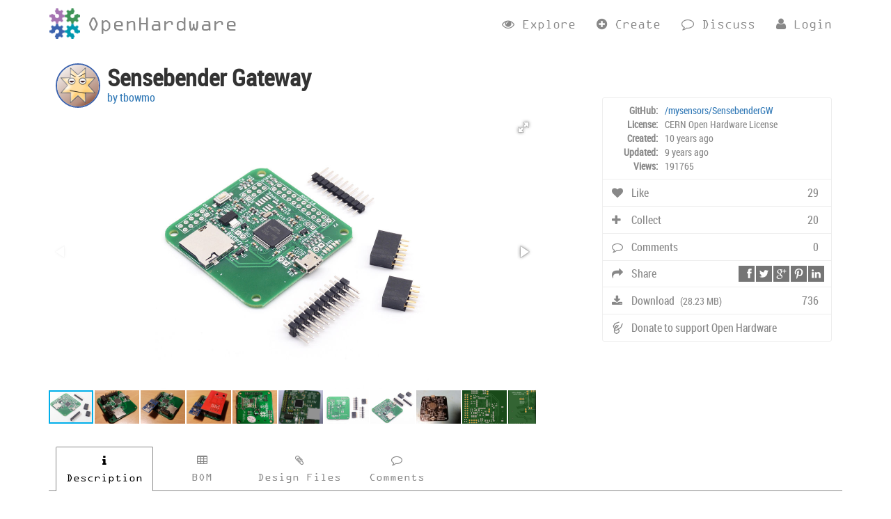

--- FILE ---
content_type: text/html; charset=utf-8
request_url: https://www.openhardware.io/view/12/Mysensors-Gateway
body_size: 13526
content:
<!DOCTYPE html><html><head><link rel="apple-touch-icon" sizes="180x180" href="/browser/ohapple-touch-icon.png"><link rel="icon" type="image/png" href="/browser/ohfavicon-32x32.png" sizes="32x32"><link rel="icon" type="image/png" href="/browser/ohfavicon-16x16.png" sizes="16x16"><link rel="manifest" href="/browser/ohmanifest.json"><link rel="mask-icon" href="/browser/ohsafari-pinned-tab.svg" color="#5bbad5"><meta name="msapplication-config" content="/browser/ohbrowserconfig.xml"><meta name="theme-color" content="#ffffff"><meta charset="utf-8"><meta http-equiv="X-UA-Compatible" content="IE=edge"><meta name="viewport" content="width=device-width, initial-scale=1"><meta name="description" content="The home for Open Source Hardware"><meta name="keywords" content="MySensors,Gateway,SAMD"><meta name="author" content="tbowmo"><meta name="csrf-token" content="Na734iAfiDHfsn/UXOgFG7+KUFN3Ahxrjj90s="><meta property="og:title" content="Sensebender Gateway | OpenHardware.io - Enables Open Source Hardware Innovation"><meta property="og:site_name" content="OpenHardware.io"><meta property="og:image" content="http://www.openhardware.io/uploads/5691595329c41a296a5d0fd3/image/mysensorgw_01.jpg"><meta property="og:image:secure_url" content="https://www.openhardware.io/uploads/5691595329c41a296a5d0fd3/image/mysensorgw_01.jpg"><meta property="og:description" content="The home for Open Source Hardware"><meta property="fb:app_id" content="1240077132675410"><link rel="image_src" href="/uploads/5691595329c41a296a5d0fd3/image/mysensorgw_01.jpg"><title>Sensebender Gateway | OpenHardware.io - Enables Open Source Hardware Innovation</title><link rel="stylesheet" href="/assets/main-4ee98e0c4e549c1e4c983f21e5517920.css" /><script async src="https://www.googletagmanager.com/gtag/js?id=G-Z80GTQ9GKQ"></script><script>window.dataLayer = window.dataLayer || [];
function gtag(){dataLayer.push(arguments);}
gtag('js', new Date());
gtag('config', 'G-Z80GTQ9GKQ');
</script><script async src="https://securepubads.g.doubleclick.net/tag/js/gpt.js"></script><script async src="https://pagead2.googlesyndication.com/pagead/js/adsbygoogle.js"></script><script>(adsbygoogle = window.adsbygoogle || []).push({google_ad_client: "ca-pub-1286356324503251", enable_page_level_ads: true});</script></head><body><div role="navigation" class="navbar navbar-simple navbar-static-top"><div class="navbar-inner"><div class="container"><div class="navbar-header"><button type="button" data-toggle="collapse" data-target=".navbar-collapse" class="navbar-toggle"><span class="fa-stack fa-lg"><i class="fa fa-square-o fa-stack-2x"></i><i style="font-size:18px" class="fa fa-align-justify fa-stack-1x"></i></span></button><a href="/" class="navbar-brand ocr"><span class="hidden-xs">OpenHardware</span></a></div><div class="collapse navbar-collapse"><ul class="nav navbar-nav ocr"><li><a href="/explore"> <i class="fa fa-eye"></i><span class="hidden-xs hidden-sm"> Explore</span></a></li><li><a href="/create"><i class="fa fa-plus-circle"></i><span class="hidden-xs hidden-sm"> Create</span></a></li><li><a href="http://forum.mysensors.org"><i class="fa fa-comment-o"></i><span class="hidden-xs hidden-sm"> Discuss</span></a></li><li><a href="/login"><i class="fa fa-user"></i><span class="hidden-xs hidden-sm"> Login</span></a></li></ul></div></div></div></div><div class="container view-project"><!--if !(user && (user.editor === true || user.admin === true || user._id.toString() === p.creator._id.toString()))--><!--	.row(style="margin-bottom:20px")--><!--		.col-sm-12.align-center--><!--			+googlead--><div class="row"><div class="col-sm-12"><div class="avatar hidden-xs"><div class="form-avatar-wrapper"><a href="/user/3/projects/tbowmo"> <img src="https://gravatar.com/avatar/57b7a30f3ab86ee6008b5a0b0f02f4dc?s=60&amp;default=wavatar&amp;rating=pg" id="avatar" class="profile"></a></div></div><div class="title">Sensebender Gateway </div><div class="creator"> <a href="/user/3/projects/tbowmo"> 
by tbowmo</a></div></div></div><div class="row"><div class="col-lg-8 col-md-7 col-sm-6 col-xs-12"><div data-auto="false" class="fotorama"><a data-img="/uploads/5691595329c41a296a5d0fd3/394/mysensorgw_01.jpg" data-full="/uploads/5691595329c41a296a5d0fd3/image/mysensorgw_01.jpg" data-thumb="/uploads/5691595329c41a296a5d0fd3/64/mysensorgw_01.jpg"></a><a data-img="/uploads/5691595329c41a296a5d0fd3/394/connectors_gw.png" data-full="/uploads/5691595329c41a296a5d0fd3/image/connectors_gw.png" data-thumb="/uploads/5691595329c41a296a5d0fd3/64/connectors_gw.png"></a><a data-img="/uploads/5691595329c41a296a5d0fd3/394/nrf_GW.png" data-full="/uploads/5691595329c41a296a5d0fd3/image/nrf_GW.png" data-thumb="/uploads/5691595329c41a296a5d0fd3/64/nrf_GW.png"></a><a data-img="/uploads/5691595329c41a296a5d0fd3/394/nrf_w5100_gw.png" data-full="/uploads/5691595329c41a296a5d0fd3/image/nrf_w5100_gw.png" data-thumb="/uploads/5691595329c41a296a5d0fd3/64/nrf_w5100_gw.png"></a><a data-img="/uploads/5691595329c41a296a5d0fd3/394/rfm_gw.png" data-full="/uploads/5691595329c41a296a5d0fd3/image/rfm_gw.png" data-thumb="/uploads/5691595329c41a296a5d0fd3/64/rfm_gw.png"></a><a data-img="/uploads/5691595329c41a296a5d0fd3/394/MysensorsGW.png" data-full="/uploads/5691595329c41a296a5d0fd3/image/MysensorsGW.png" data-thumb="/uploads/5691595329c41a296a5d0fd3/64/MysensorsGW.png"></a><a data-img="/uploads/5691595329c41a296a5d0fd3/394/mysensorgw_03.jpg" data-full="/uploads/5691595329c41a296a5d0fd3/image/mysensorgw_03.jpg" data-thumb="/uploads/5691595329c41a296a5d0fd3/64/mysensorgw_03.jpg"></a><a data-img="/uploads/5691595329c41a296a5d0fd3/394/mysensorgw_02.jpg" data-full="/uploads/5691595329c41a296a5d0fd3/image/mysensorgw_02.jpg" data-thumb="/uploads/5691595329c41a296a5d0fd3/64/mysensorgw_02.jpg"></a><a data-img="/uploads/5691595329c41a296a5d0fd3/394/1446670170957-board.jpg" data-full="/uploads/5691595329c41a296a5d0fd3/image/1446670170957-board.jpg" data-thumb="/uploads/5691595329c41a296a5d0fd3/64/1446670170957-board.jpg"></a><a data-img="/uploads/5691595329c41a296a5d0fd3/394/PCB-top.svg" data-full="/uploads/5691595329c41a296a5d0fd3/image/PCB-top.svg" data-thumb="/uploads/5691595329c41a296a5d0fd3/64/PCB-top.svg"></a><a data-img="/uploads/5691595329c41a296a5d0fd3/394/PCB-bottom.svg" data-full="/uploads/5691595329c41a296a5d0fd3/image/PCB-bottom.svg" data-thumb="/uploads/5691595329c41a296a5d0fd3/64/PCB-bottom.svg"></a><a data-img="/uploads/5691595329c41a296a5d0fd3/394/NRF24 NonPA enclosure print 1.jpg" data-full="/uploads/5691595329c41a296a5d0fd3/image/NRF24 NonPA enclosure print 1.jpg" data-thumb="/uploads/5691595329c41a296a5d0fd3/64/NRF24 NonPA enclosure print 1.jpg"></a><a data-img="/uploads/5691595329c41a296a5d0fd3/394/NRF24 NonPA enclosure plate.jpg" data-full="/uploads/5691595329c41a296a5d0fd3/image/NRF24 NonPA enclosure plate.jpg" data-thumb="/uploads/5691595329c41a296a5d0fd3/64/NRF24 NonPA enclosure plate.jpg"></a><a data-img="/uploads/5691595329c41a296a5d0fd3/394/RFM69 enclosure print.jpg" data-full="/uploads/5691595329c41a296a5d0fd3/image/RFM69 enclosure print.jpg" data-thumb="/uploads/5691595329c41a296a5d0fd3/64/RFM69 enclosure print.jpg"></a><a data-img="/uploads/5691595329c41a296a5d0fd3/394/3D preview rfm69 2.jpg" data-full="/uploads/5691595329c41a296a5d0fd3/image/3D preview rfm69 2.jpg" data-thumb="/uploads/5691595329c41a296a5d0fd3/64/3D preview rfm69 2.jpg"></a><div data-thumb="/images/render3d.png"><iframe src="/3d/12" frameborder="0"></iframe></div><div data-thumb="/uploads/5691595329c41a296a5d0fd3/th/SBD_GW_BOTTOM_NRF24_nonPA.STL.png?0.5880105845363228"><iframe frameborder="0" src="/jam/?appMode=viewer&amp;modelUrl=https%3A%2F%2Fwww.openhardware.io%2Fuploads%2F5691595329c41a296a5d0fd3%2Fdesign%2FSBD_GW_BOTTOM_NRF24_nonPA.STL"></iframe></div><div data-thumb="/uploads/5691595329c41a296a5d0fd3/th/SBD_GW_BOTTOM_RFM69_only.STL.png?0.7874217152087899"><iframe frameborder="0" src="/jam/?appMode=viewer&amp;modelUrl=https%3A%2F%2Fwww.openhardware.io%2Fuploads%2F5691595329c41a296a5d0fd3%2Fdesign%2FSBD_GW_BOTTOM_RFM69_only.STL"></iframe></div><div data-thumb="/uploads/5691595329c41a296a5d0fd3/th/SBD_GW_LID_NRF24_NonPA_no_leds_slot.STL.png?0.13450938346204477"><iframe frameborder="0" src="/jam/?appMode=viewer&amp;modelUrl=https%3A%2F%2Fwww.openhardware.io%2Fuploads%2F5691595329c41a296a5d0fd3%2Fdesign%2FSBD_GW_LID_NRF24_NonPA_no_leds_slot.STL"></iframe></div><div data-thumb="/uploads/5691595329c41a296a5d0fd3/th/SBD_GW_LID_NRF24_NonPA_with_leds_slot.STL.png?0.8383883523559295"><iframe frameborder="0" src="/jam/?appMode=viewer&amp;modelUrl=https%3A%2F%2Fwww.openhardware.io%2Fuploads%2F5691595329c41a296a5d0fd3%2Fdesign%2FSBD_GW_LID_NRF24_NonPA_with_leds_slot.STL"></iframe></div><div data-thumb="/uploads/5691595329c41a296a5d0fd3/th/SBD_GW_LID_RFM69_only_no_leds_slot.STL.png?0.4160260699272833"><iframe frameborder="0" src="/jam/?appMode=viewer&amp;modelUrl=https%3A%2F%2Fwww.openhardware.io%2Fuploads%2F5691595329c41a296a5d0fd3%2Fdesign%2FSBD_GW_LID_RFM69_only_no_leds_slot.STL"></iframe></div><div data-thumb="/uploads/5691595329c41a296a5d0fd3/th/SBD_GW_LID_RFM69_only_with_leds_slot.STL.png?0.16748721466886973"><iframe frameborder="0" src="/jam/?appMode=viewer&amp;modelUrl=https%3A%2F%2Fwww.openhardware.io%2Fuploads%2F5691595329c41a296a5d0fd3%2Fdesign%2FSBD_GW_LID_RFM69_only_with_leds_slot.STL"></iframe></div><div data-thumb="/uploads/5691595329c41a296a5d0fd3/th/Mini_logo_plate.STL.png?0.9833085219632192"><iframe frameborder="0" src="/jam/?appMode=viewer&amp;modelUrl=https%3A%2F%2Fwww.openhardware.io%2Fuploads%2F5691595329c41a296a5d0fd3%2Fdesign%2FMini_logo_plate.STL"></iframe></div><div data-thumb="/uploads/5691595329c41a296a5d0fd3/th/SBD_GW_BOTTOM_PA.STL.png?0.6529508188792343"><iframe frameborder="0" src="/jam/?appMode=viewer&amp;modelUrl=https%3A%2F%2Fwww.openhardware.io%2Fuploads%2F5691595329c41a296a5d0fd3%2Fdesign%2FSBD_GW_BOTTOM_PA.STL"></iframe></div><div data-thumb="/uploads/5691595329c41a296a5d0fd3/th/SBD_GW_BOTTOM_PA_NO_ETH.STL.png?0.12454727454980818"><iframe frameborder="0" src="/jam/?appMode=viewer&amp;modelUrl=https%3A%2F%2Fwww.openhardware.io%2Fuploads%2F5691595329c41a296a5d0fd3%2Fdesign%2FSBD_GW_BOTTOM_PA_NO_ETH.STL"></iframe></div><div data-thumb="/uploads/5691595329c41a296a5d0fd3/th/SBD_GW_LID_PA.STL.png?0.7323824184580447"><iframe frameborder="0" src="/jam/?appMode=viewer&amp;modelUrl=https%3A%2F%2Fwww.openhardware.io%2Fuploads%2F5691595329c41a296a5d0fd3%2Fdesign%2FSBD_GW_LID_PA.STL"></iframe></div></div></div><div class="col-lg-4 col-md-5 col-sm-6 col-xs-12"><div class="actions-wrapper"><div class="actions"><div class="actionRowFirst"><div class="overview"><div class="row"><div class="left"><b>GitHub:</b></div><div class="right"><a href="https://github.com/mysensors/SensebenderGW">/mysensors/SensebenderGW</a></div></div><div class="row"><div class="left"><b>License:</b></div><div class="right">CERN Open Hardware License</div></div><div class="row"><div class="left"><b>Created: </b></div><div title="2016-01-09T19:09:23.395Z" class="right timeago"></div></div><div class="row"><div class="left"><b>Updated:</b></div><div title="2017-07-06T07:40:42.544Z" class="right timeago"></div></div><div class="row"><div class="left"><b>Views: </b></div><div class="right">191765</div></div></div></div><div id="action-like" class="actionRow like"><span class="count">29</span><i class="action fa fa-heart"></i> Like </div><div id="action-collect" class="actionRow collect"> <span class="count">20</span><i class="action fa fa-plus"></i> Collect </div><div id="action-comments" class="actionRow"><span id="nodebb-comments-count" class="count">0</span><i class="action fa fa-comment-o"></i> Comments </div><div id="action-share" class="actionRow actionRowShare"><span class="count"><div class="ssk-group ssk-xs ssk-grayscale"><a href="" class="ssk ssk-facebook"></a><a href="" class="ssk ssk-twitter"></a><a href="" class="ssk ssk-google-plus"></a><a href="" class="ssk ssk-pinterest"></a><a href="" class="ssk ssk-linkedin"></a></div></span><i class="action fa fa-share"></i> Share </div><div id="action-download" class="actionRow"><span class="count">736</span><i class="action fa fa-download"></i> Download <small style="padding-left:5px">(28.23 MB)</small></div><div id="action-donate" class="actionRow last"><img src="/icon/donate.png" class="donate"><!--i.action.fa.fa-dollar--> Donate to support Open Hardware<span class="count"></span></div></div><form action="https://www.paypal.com/cgi-bin/webscr" method="post" id="donateForm"><input type="hidden" name="business" value="donate@openhardware.io"><input type="hidden" name="cmd" value="_donations"><input type="hidden" name="item_name" value="OpenHardware.io"><input type="hidden" name="item_number" value="Sensebender Gateway"><input type="hidden" name="currency_code" value="USD"><input type="hidden" name="lc" value="US"><!--input(type="image" name="submit" border="0" src="https://www.paypalobjects.com/en_US/i/btn/btn_donate_LG.gif" alt="PayPal - The safer, easier way to pay online")--><img alt="" border="0" width="1" height="1" src="https://www.paypalobjects.com/en_US/i/scr/pixel.gif"></form></div></div></div><div id="tab-container" class="tab-container"><ul class="etabs"><li class="tab ocr"><a href="#tabs-instructions"><i class="fa fa-info"></i><span class="hidden-xs"><br>Description</span></a></li><li class="tab ocr"><a href="#tabs-bom"><i class="fa fa-table"></i><span class="hidden-xs"><br>BOM</span></a></li><li class="tab ocr"><a href="#tabs-design"><i class="fa fa-paperclip"></i><span class="hidden-xs"><br>Design Files</span></a></li><li class="tab ocr"><a href="#tabs-comments"><i class="fa fa-comment-o"></i><span class="hidden-xs"><br>Comments</span></a></li></ul><div id="tabs-instructions" style="display:none" class="panel-container"><div id="instructions"><img src="/uploads/5691595329c41a296a5d0fd3/image/mysensorgw_01.jpg" class="ir" style="width:300px; max-width:35%">
The MySensors Sensebender Gateway is a compact Arduino Zero compatible board that is purpose-built by the MySensors team to serve as a fully-functional, high-performance MySensors gateway. 


<p>The MySensors gateway is the first device you will need for your MySensors network and this one is designed from the ground up for both novices and experts. The gateway supports the nRF24L01+ or RFM69 radios and can interface with a wide array of HA controllers via USB or Ethernet.  </p>
<p>If you want to get up and running quickly with a no-compromise and flexible gateway designed and supported by the MySensors Team, then this is the gateway for you.</p>
<h2 id="features">Features</h2>
<p><strong>High Performance MCU</strong></p>
<p>At it’s core, the Gateway is equipped with a high-performance Atmel SAMD21 MCU running at 48MHz offering plenty of headroom for advanced gateway-specific features as the MySensors ecosystem expands.  The SAMD21 MCU product line is Atmel’s ARM Cortex offering equipped with 32Kb of RAM and 256Kb for flash providing ample working and persistent storage for current and future gateway tasks.</p>
<p><strong>Broad Home Automation Controller Support</strong></p>
<p>The Gateway is compatible with more than 20 of the most common home automation controllers on the market using either USB or Ethernet.  Literally all requested automation controllers are currently supported and the list continues to expand…  Don’t see yours, it is easy to write an adapter and we are here to help you.</p>
<p><strong>Secure IoT Radio Network</strong></p>
<p>The Gateway includes footprints/pads for two very common radios supported by MySensors; the Nordic nRF24L01+ radio or the Hope RF RFM69HW radio offering users different options for their locale/home construction and IoT projects.  Each Gateway includes an ATSHA204 CryptoAuthentication chip that can be used for hardware-based message signing for secure radio communications, after personalisation.</p>
<p><strong>Expandability</strong>
The Gateway also includes an MYSX 2.6 connector that breaks out plenty of IO pins for DIY shields that can be used to add sensors and actuators to the gateway or to use the gateway board as a compact, high-performance node for more demanding IoT projects and applications. In addition, the Gateway includes a micro-sd card reader for IoT applications where additional local non-volatile storage is required (e.g. configuration files, storing time-series sensor readings for offline analysis, etc.).</p>
<p><strong>Technical Specifications</strong></p>
<ul>
<li>Board size 5x5cm</li>
<li>Atmel ATSAMD21 (Arm cortex m0+ cpu core) with<ul>
<li>256Kb flash</li>
<li>32Kb RAM</li>
<li>48Mhz clock</li>
<li>RTC module</li>
</ul>
</li>
<li>Micro sd card reader</li>
<li>Socket for nRF24L01+ module (module not included)</li>
<li>Pads for RFM69 module (module not included)</li>
<li>Socket for W5100 ethernet module (module not included)</li>
<li>Native USB port</li>
<li>ATSHA204A for signing</li>
<li>Onboard i2c eeprom</li>
<li>5 LED&#39;s (Red, Green, Yellow, Blue and Orange)</li>
<li>MYSx 2.6 with<ul>
<li>Dedicated UART</li>
<li>Dedicated SPI</li>
<li>Dedicated Interrupts</li>
<li>I2C bus (shared with onboard eeprom)</li>
</ul>
</li>
</ul>
<h2 id="setup-and-use">Setup and use</h2>
<p>You need to add your own radio, either NRF24L01+ or RFM69(H)W radio modules, which you can find in our shop under the <a href="https://www.mysensors.org/store/radio">radio</a> section, Also if you want to use it as an ethernet gateway, you need to purchase a <a href="https://www.mysensors.org/store/ethernet">W5100 ethernet</a> module, the small breakout edition is the one to choose.</p>
<p><strong>Windows drivers</strong></p>
<p>You will need to install the SenseBender GW driver if you are running a version of Windows older than Windows 10.  See <a href="https://www.mysensors.org/view/12#appendix-a---installing-windows-drivers">Appendix A</a> below for driver install instructions.</p>
<p><strong>Default sketch</strong></p>
<p>The factory default sketch is a serial gateway using NRF24L01 radio and no signing. If you want to use it in this configuration, then it&#39;s just adding the box header for the NRF24L01 module, plug the radio in, and connect the gateway with a USB cable to your computer. The default sketch can be found in the Mysensors examples collection, as &quot;SensebenderGatewaySerial&quot;.</p>
<p><strong>Other configurations</strong></p>
<p>If you want to use any other configuration, like RFM69(H)W radio, ethernet, or hardware signing with ATSHA204, then you need to reprogram the board with your own firmware. This is easily done with the Arduino software suite (we recommend using the latest version of the <a href="https://www.arduino.cc/en/Main/Software">Arduino IDE</a>), where you can add our board definitions that matches the gateway board. For details on how to add these board definitions, you should go <a href="https://github.com/mysensors/ArduinoBoards">here</a>.  In addition you need to install Arduino SAMD board files which are installed from the Arduino Boards Manager. After installing the board definitions, choose <em>Sensebender Gateway</em> as your target platform, this will probably be the last board in the list shown by Arduino IDE.  Also, you will want to make sure you are using the MySensors libraries v2.2.0 or newer. </p>
<p>Please note that if you want to use the ethernet module, you need to raise the socket as much as possible above the board while soldering it, as the ethernet jack on board the ethernet module is slightly higher than the pinheaders on the board.</p>
<img src="https://www.mysensors.org//uploads/5691595329c41a296a5d0fd3/image/2017-01-31 09.50.23.jpg" width="600" alt="ethernet module box header">

<p>The standard GatewayW5100 example under MySensors in the Arduino IDE, is compatible with the Sensebender Gateway, and can be run without problems.</p>
<p><strong>Battery backup</strong></p>
<p>The Gateway hardware supports a backup battery, which can be connected to the 2 terminals right next to the SD card reader. <em>The <strong>absolute maximum</strong> battery voltage is 3.6V, anything above this level might damage your board</em>! Currently we do not have any example source code to show you, if you want to add the battery, but there is a couple of pins that can be used to check if battery and/or external supply, is attached, MY_BATT_DETECT and MY_SUPPLY_DETECT, both are analog inputs, and can be used with analogRead() function in Arduino like</p>
<pre><code class="hljs cpp"><span class="hljs-keyword">int</span> battVolt = analogRead(MY_BAT_DETECT);
<span class="hljs-keyword">int</span> supplyVolt = analogRead(MY_SUPPLY_DETECT);</code></pre><p>This can then be used to determine if the software should put the gateway into special powerdown modes etc. if external supply is removed.</p>
<p><strong>LED definitions</strong></p>
<p>The LED&#39;s is programmable by using a set of defines, that we have added in the board support package:</p>
<ul>
<li>LED_1 / LED_BLUE</li>
<li>LED_2 / LED_RED</li>
<li>LED_3 / LED_GREEN</li>
<li>LED_4 / LED_YELLOW</li>
<li>LED_5 / LED_ORANGE</li>
</ul>
<p>Both defines are valid (LED_1 and LED_BLUE).</p>
<p>use it as</p>
<pre><code class="hljs cpp">pinMode(LED_BLUE, OUTPUT);
digitalWrite(LED_BLUE, HIGH);</code></pre><p>Please note that some of the LED&#39;s are used in the mysensors core.</p>
<p><strong>Expansion</strong></p>
<p>You can use the MysX expansion port to add new hardware functionality to your gateway, like receiver / transmitters for 433Mhz remote controls etc. The connector is documented in detail <a href="https://www.mysensors.org/hardware/mysx">here</a>. We have made it easier to use the MysX connector in your sketches, by adding a set of MYSX defines, if you use our board definitions in arduino:</p>
<pre><code class="hljs cpp"><span class="hljs-meta">#<span class="hljs-meta-keyword">define</span> MYSX_D1_DFM (00ul)</span>
<span class="hljs-meta">#<span class="hljs-meta-keyword">define</span> MYSX_D2_DTM (01ul)</span>
<span class="hljs-meta">#<span class="hljs-meta-keyword">define</span> MYSX_D3_INT (02ul)</span>
<span class="hljs-meta">#<span class="hljs-meta-keyword">define</span> MYSX_D4_INT (03ul)</span>
<span class="hljs-meta">#<span class="hljs-meta-keyword">define</span> MYSX_D5_PWM (04ul)</span>
<span class="hljs-meta">#<span class="hljs-meta-keyword">define</span> MYSX_D6_PWM (05ul)</span>
<span class="hljs-meta">#<span class="hljs-meta-keyword">define</span> MYSX_D7_SCL (06ul)</span>
<span class="hljs-meta">#<span class="hljs-meta-keyword">define</span> MYSX_D8_SDA (07ul)</span>
<span class="hljs-meta">#<span class="hljs-meta-keyword">define</span> MYSX_D9_A3 (08ul)</span>
<span class="hljs-meta">#<span class="hljs-meta-keyword">define</span> MYSX_D10_A4 (09ul)</span>
<span class="hljs-meta">#<span class="hljs-meta-keyword">define</span> MYSX_D11_MOSI (10ul)</span>
<span class="hljs-meta">#<span class="hljs-meta-keyword">define</span> MYSX_D12_MISO (11ul)</span>
<span class="hljs-meta">#<span class="hljs-meta-keyword">define</span> MYSX_D13_SCK (12ul)</span>
<span class="hljs-meta">#<span class="hljs-meta-keyword">define</span> MYSX_D14_CS (13ul)</span>
<span class="hljs-meta">#<span class="hljs-meta-keyword">define</span> MYSX_A1 (14ul)</span>
<span class="hljs-meta">#<span class="hljs-meta-keyword">define</span> MYSX_A2 (15ul)</span>
<span class="hljs-meta">#<span class="hljs-meta-keyword">define</span> MYSX_SPI SPI2</span></code></pre><p>To use the serial port in the mysx connector, you should use Serial1 in your sketches, as the default Serial is connected to the USB serial device:</p>
<pre><code class="hljs cpp">Serial1.begin(<span class="hljs-number">9600</span>);
Serial1.println(<span class="hljs-string">&quot;this is a test using serial port in MysX connector&quot;</span>);

Serial.begin(<span class="hljs-number">9600</span>); <span class="hljs-comment">// Dummy baudrate, as it&#x27;s not used by the usb driver</span>
Serial.println(<span class="hljs-string">&quot;this is a test using the usb serial device&quot;</span>);</code></pre><p><strong>On board self diagnosis</strong></p>
<p>The default sketch includes a simple self diagnosis option, that test the onboard peripherals, to invoke this, you need to short SWC1 (solder pads on bottom side) during power on. This will run self diagnosis as stand alone mode, blinking the LED&#39;s while testing. If you short SWC2 the board will wait for a serial terminal program to open a connection to the USB device, and then print a self diagnosis report on the terminal.</p>
<p><strong>Enclosures</strong></p>
<p>Scalz on the forum has made a series of enclosures that can be printed on a 3d printer, we have added them in the file list below, choose the one that fits your configuration.</p>
<h2 id="example-sketch">Example Sketch</h2>
<p>This is the default sketch shipped with the gateway</p>
<div class="embedHeader"><a href="https://github.com/tekka007"><img src="https://avatars.githubusercontent.com/u/8301762?v=4"></a><div class="embedFile"><a href="https://github.com/mysensors/MySensors/blob/development/examples/SensebenderGatewaySerial/SensebenderGatewaySerial.ino"><i class="fa fa-github"></i> /mysensors/MySensors/examples/SensebenderGatewaySerial/SensebenderGatewaySerial.ino</a><br><small>Last updated by <a href="https://github.com/tekka007">tekka007</a>, 1 Jan 2026, "<i>Prepare 2.4.0 release (#1587)"</i></small></div></div>

<pre><code class="hljs cpp"><span class="hljs-comment">/**
* The MySensors Arduino library handles the wireless radio link and protocol
* between your home built sensors/actuators and HA controller of choice.
* The sensors forms a self healing radio network with optional repeaters. Each
* repeater and gateway builds a routing tables in EEPROM which keeps track of the
* network topology allowing messages to be routed to nodes.
*
* Created by Henrik Ekblad &lt;henrik.ekblad@mysensors.org&gt;
* Copyright (C) 2013-2026 Sensnology AB
* Full contributor list: https://github.com/mysensors/MySensors/graphs/contributors
*
* Documentation: http://www.mysensors.org
* Support Forum: http://forum.mysensors.org
*
* This program is free software; you can redistribute it and/or
* modify it under the terms of the GNU General Public License
* version 2 as published by the Free Software Foundation.
*
*******************************
*
* DESCRIPTION
* The ArduinoGateway prints data received from sensors on the serial link.
* The gateway accepts input on serial which will be sent out on radio network.
*
* This GW code is designed for Sensebender GateWay / (Arduino Zero variant)
*
* Wire connections (OPTIONAL):
* - Inclusion button should be connected to SW2
*
* LEDs on board (default assignments):
* - Orange: USB RX/TX - Blink when receiving / transmitting on USB CDC device
* - Yellow: RX  - Blink fast on radio message received. In inclusion mode will blink fast only on presentation received
* - Green : TX  - Blink fast on radio message transmitted. In inclusion mode will blink slowly
* - Red   : ERR - Fast blink on error during transmission error or receive crc error
* - Blue  : free - (use with LED_BLUE macro)
*
*/</span>

<span class="hljs-meta">#<span class="hljs-meta-keyword">define</span> SKETCH_VERSION <span class="hljs-meta-string">&quot;0.2&quot;</span></span>
<span class="hljs-comment">// Enable debug prints to serial monitor</span>
<span class="hljs-meta">#<span class="hljs-meta-keyword">define</span> MY_DEBUG</span>

<span class="hljs-comment">// Enable and select radio type attached</span>
<span class="hljs-meta">#<span class="hljs-meta-keyword">define</span> MY_RADIO_RF24</span>
<span class="hljs-comment">//#define MY_RADIO_NRF5_ESB</span>
<span class="hljs-comment">//#define MY_RADIO_RFM69</span>
<span class="hljs-comment">//#define MY_RADIO_RFM95</span>
<span class="hljs-comment">//#define MY_PJON</span>

<span class="hljs-comment">// Set LOW transmit power level as default, if you have an amplified NRF-module and</span>
<span class="hljs-comment">// power your radio separately with a good regulator you can turn up PA level.</span>
<span class="hljs-meta">#<span class="hljs-meta-keyword">define</span> MY_RF24_PA_LEVEL RF24_PA_HIGH</span>

<span class="hljs-comment">// Enable serial gateway</span>
<span class="hljs-meta">#<span class="hljs-meta-keyword">define</span> MY_GATEWAY_SERIAL</span>

<span class="hljs-comment">// Define a lower baud rate for Arduinos running on 8 MHz (Arduino Pro Mini 3.3V &amp; Sensebender)</span>
<span class="hljs-meta">#<span class="hljs-meta-keyword">if</span> F_CPU == 8000000L</span>
<span class="hljs-meta">#<span class="hljs-meta-keyword">define</span> MY_BAUD_RATE 38400</span>
<span class="hljs-meta">#<span class="hljs-meta-keyword">endif</span></span>

<span class="hljs-comment">// Enable inclusion mode</span>
<span class="hljs-meta">#<span class="hljs-meta-keyword">define</span> MY_INCLUSION_MODE_FEATURE</span>
<span class="hljs-comment">// Enable Inclusion mode button on gateway</span>
<span class="hljs-meta">#<span class="hljs-meta-keyword">define</span> MY_INCLUSION_BUTTON_FEATURE</span>

<span class="hljs-comment">// Inverses behavior of inclusion button (if using external pullup)</span>
<span class="hljs-comment">//#define MY_INCLUSION_BUTTON_EXTERNAL_PULLUP</span>

<span class="hljs-comment">// Set inclusion mode duration (in seconds)</span>
<span class="hljs-meta">#<span class="hljs-meta-keyword">define</span> MY_INCLUSION_MODE_DURATION 60</span>
<span class="hljs-comment">// Digital pin used for inclusion mode button</span>
<span class="hljs-comment">//#define MY_INCLUSION_MODE_BUTTON_PIN  3</span>

<span class="hljs-comment">// Set blinking period</span>
<span class="hljs-meta">#<span class="hljs-meta-keyword">define</span> MY_DEFAULT_LED_BLINK_PERIOD 300</span>

<span class="hljs-comment">// Inverses the behavior of leds</span>
<span class="hljs-comment">//#define MY_WITH_LEDS_BLINKING_INVERSE</span>

<span class="hljs-comment">// Flash leds on rx/tx/err</span>
<span class="hljs-comment">// Uncomment to override default HW configurations</span>
<span class="hljs-comment">//#define MY_DEFAULT_ERR_LED_PIN 4  // Error led pin</span>
<span class="hljs-comment">//#define MY_DEFAULT_RX_LED_PIN  6  // Receive led pin</span>
<span class="hljs-comment">//#define MY_DEFAULT_TX_LED_PIN  5  // the PCB, on board LED</span>

<span class="hljs-meta">#<span class="hljs-meta-keyword">include</span> <span class="hljs-meta-string">&lt;MySensors.h&gt;</span></span>
<span class="hljs-meta">#<span class="hljs-meta-keyword">include</span> <span class="hljs-meta-string">&lt;SD.h&gt;</span></span>
<span class="hljs-meta">#<span class="hljs-meta-keyword">include</span> <span class="hljs-meta-string">&lt;drivers/ATSHA204/ATSHA204.cpp&gt;</span></span>

Sd2Card card;

<span class="hljs-meta">#<span class="hljs-meta-keyword">define</span> EEPROM_VERIFICATION_ADDRESS 0x01</span>

<span class="hljs-keyword">static</span> <span class="hljs-keyword">uint8_t</span> num_of_leds = <span class="hljs-number">5</span>;
<span class="hljs-keyword">static</span> <span class="hljs-keyword">uint8_t</span> leds[] = {LED_BLUE, LED_RED, LED_GREEN, LED_YELLOW, LED_ORANGE};

<span class="hljs-function"><span class="hljs-keyword">void</span> <span class="hljs-title">setup</span><span class="hljs-params">()</span>
</span>{
    <span class="hljs-comment">// Setup locally attached sensors</span>
}

<span class="hljs-function"><span class="hljs-keyword">void</span> <span class="hljs-title">presentation</span><span class="hljs-params">()</span>
</span>{
    <span class="hljs-comment">// Present locally attached sensors</span>
}

<span class="hljs-function"><span class="hljs-keyword">void</span> <span class="hljs-title">loop</span><span class="hljs-params">()</span>
</span>{
    <span class="hljs-comment">// Send locally attached sensor data here</span>
}


<span class="hljs-function"><span class="hljs-keyword">void</span> <span class="hljs-title">preHwInit</span><span class="hljs-params">()</span>
</span>{

    pinMode(MY_SWC1, INPUT_PULLUP);
    pinMode(MY_SWC2, INPUT_PULLUP);
    <span class="hljs-keyword">if</span> (digitalRead(MY_SWC1) &amp;&amp; digitalRead(MY_SWC2)) {
        <span class="hljs-keyword">return</span>;
    }

    <span class="hljs-keyword">uint8_t</span> tests = <span class="hljs-number">0</span>;

    <span class="hljs-keyword">for</span> (<span class="hljs-keyword">int</span> i=<span class="hljs-number">0</span>; i&lt; num_of_leds; i++) {
        pinMode(leds[i], OUTPUT);
    }
    <span class="hljs-keyword">if</span> (digitalRead(MY_SWC1)) {
        <span class="hljs-keyword">uint8_t</span> led_state = <span class="hljs-number">0</span>;
        <span class="hljs-keyword">while</span> (!Serial) {
            digitalWrite(LED_BLUE, led_state);
            led_state ^= <span class="hljs-number">0x01</span>;
            delay(<span class="hljs-number">500</span>);
        } <span class="hljs-comment">// Wait for USB to be connected, before spewing out data.</span>
    }
    digitalWrite(LED_BLUE, LOW);
    <span class="hljs-keyword">if</span> (Serial) {
        Serial.println(<span class="hljs-string">&quot;Sensebender GateWay test routine&quot;</span>);
        Serial.print(<span class="hljs-string">&quot;MySensors core version : &quot;</span>);
        Serial.println(MYSENSORS_LIBRARY_VERSION);
        Serial.print(<span class="hljs-string">&quot;GateWay sketch version : &quot;</span>);
        Serial.println(SKETCH_VERSION);
        Serial.println(<span class="hljs-string">&quot;----------------------------------&quot;</span>);
        Serial.println();
    }
    <span class="hljs-keyword">if</span> (testSha204()) {
        digitalWrite(LED_GREEN, HIGH);
        tests++;
    }
    <span class="hljs-keyword">if</span> (testSDCard()) {
        digitalWrite(LED_YELLOW, HIGH);
        tests++;
    }

    <span class="hljs-keyword">if</span> (testEEProm()) {
        digitalWrite(LED_ORANGE, HIGH);
        tests++;
    }
    <span class="hljs-keyword">if</span> (testAnalog()) {
        digitalWrite(LED_BLUE, HIGH);
        tests++;
    }
    <span class="hljs-keyword">if</span> (tests == <span class="hljs-number">4</span>) {
        <span class="hljs-keyword">while</span>(<span class="hljs-number">1</span>) {
            <span class="hljs-keyword">for</span> (<span class="hljs-keyword">int</span> i=<span class="hljs-number">0</span>; i&lt;num_of_leds; i++) {
                digitalWrite(leds[i], HIGH);
                delay(<span class="hljs-number">200</span>);
                digitalWrite(leds[i], LOW);
            }
        }
    } <span class="hljs-keyword">else</span> {
        <span class="hljs-keyword">while</span> (<span class="hljs-number">1</span>) {
            digitalWrite(LED_RED, HIGH);
            delay(<span class="hljs-number">200</span>);
            digitalWrite(LED_RED, LOW);
            delay(<span class="hljs-number">200</span>);
        }
    }

}

<span class="hljs-function"><span class="hljs-keyword">bool</span> <span class="hljs-title">testSha204</span><span class="hljs-params">()</span>
</span>{
    <span class="hljs-keyword">uint8_t</span> rx_buffer[SHA204_RSP_SIZE_MAX];
    <span class="hljs-keyword">uint8_t</span> ret_code;
    <span class="hljs-keyword">if</span> (Serial) {
        Serial.print(<span class="hljs-string">&quot;- &gt; SHA204 &quot;</span>);
    }
    atsha204_init(MY_SIGNING_ATSHA204_PIN);
    ret_code = atsha204_wakeup(rx_buffer);

    <span class="hljs-keyword">if</span> (ret_code == SHA204_SUCCESS) {
        ret_code = atsha204_getSerialNumber(rx_buffer);
        <span class="hljs-keyword">if</span> (ret_code != SHA204_SUCCESS) {
            <span class="hljs-keyword">if</span> (Serial) {
                Serial.println(F(<span class="hljs-string">&quot;Failed to obtain device serial number. Response: &quot;</span>));
            }
            Serial.println(ret_code, HEX);
        } <span class="hljs-keyword">else</span> {
            <span class="hljs-keyword">if</span> (Serial) {
                Serial.print(F(<span class="hljs-string">&quot;Ok (serial : &quot;</span>));
                <span class="hljs-keyword">for</span> (<span class="hljs-keyword">int</span> i=<span class="hljs-number">0</span>; i&lt;<span class="hljs-number">9</span>; i++) {
                    <span class="hljs-keyword">if</span> (rx_buffer[i] &lt; <span class="hljs-number">0x10</span>) {
                        Serial.print(<span class="hljs-string">&#x27;0&#x27;</span>); <span class="hljs-comment">// Because Serial.print does not 0-pad HEX</span>
                    }
                    Serial.print(rx_buffer[i], HEX);
                }
                Serial.println(<span class="hljs-string">&quot;)&quot;</span>);
            }
            <span class="hljs-keyword">return</span> <span class="hljs-literal">true</span>;
        }
    } <span class="hljs-keyword">else</span> {
        <span class="hljs-keyword">if</span> (Serial) {
            Serial.println(F(<span class="hljs-string">&quot;Failed to wakeup SHA204&quot;</span>));
        }
    }
    <span class="hljs-keyword">return</span> <span class="hljs-literal">false</span>;
}

<span class="hljs-function"><span class="hljs-keyword">bool</span> <span class="hljs-title">testSDCard</span><span class="hljs-params">()</span>
</span>{
    <span class="hljs-keyword">if</span> (Serial) {
        Serial.print(<span class="hljs-string">&quot;- &gt; SD CARD &quot;</span>);
    }
    <span class="hljs-keyword">if</span> (!card.init(SPI_HALF_SPEED, MY_SDCARD_CS)) {
        <span class="hljs-keyword">if</span> (Serial) {
            Serial.println(<span class="hljs-string">&quot;SD CARD did not initialize!&quot;</span>);
        }
    } <span class="hljs-keyword">else</span> {
        <span class="hljs-keyword">if</span> (Serial) {
            Serial.print(<span class="hljs-string">&quot;SD Card initialized correct! - &quot;</span>);
            Serial.print(<span class="hljs-string">&quot;type detected : &quot;</span>);
            <span class="hljs-keyword">switch</span>(card.type()) {
            <span class="hljs-keyword">case</span> SD_CARD_TYPE_SD1:
                Serial.println(<span class="hljs-string">&quot;SD1&quot;</span>);
                <span class="hljs-keyword">break</span>;
            <span class="hljs-keyword">case</span> SD_CARD_TYPE_SD2:
                Serial.println(<span class="hljs-string">&quot;SD2&quot;</span>);
                <span class="hljs-keyword">break</span>;
            <span class="hljs-keyword">case</span> SD_CARD_TYPE_SDHC:
                Serial.println(<span class="hljs-string">&quot;SDHC&quot;</span>);
                <span class="hljs-keyword">break</span>;
            <span class="hljs-keyword">default</span>:
                Serial.println(<span class="hljs-string">&quot;Unknown&quot;</span>);
            }
        }
        <span class="hljs-keyword">return</span> <span class="hljs-literal">true</span>;
    }
    <span class="hljs-keyword">return</span> <span class="hljs-literal">false</span>;
}

<span class="hljs-function"><span class="hljs-keyword">bool</span> <span class="hljs-title">testEEProm</span><span class="hljs-params">()</span>
</span>{
    <span class="hljs-keyword">uint8_t</span> eeprom_d1, eeprom_d2;
    SerialUSB.print(<span class="hljs-string">&quot; -&gt; EEPROM &quot;</span>);
    eeprom_d1 = hwReadConfig(EEPROM_VERIFICATION_ADDRESS);
    delay(<span class="hljs-number">500</span>);
    eeprom_d1 = ~eeprom_d1; <span class="hljs-comment">// invert the bits</span>
    hwWriteConfig(EEPROM_VERIFICATION_ADDRESS, eeprom_d1);
    delay(<span class="hljs-number">500</span>);
    eeprom_d2 = hwReadConfig(EEPROM_VERIFICATION_ADDRESS);
    <span class="hljs-keyword">if</span> (eeprom_d1 == eeprom_d2) {
        SerialUSB.println(<span class="hljs-string">&quot;PASSED&quot;</span>);
        hwWriteConfig(EEPROM_VERIFICATION_ADDRESS, ~eeprom_d1);
        <span class="hljs-keyword">return</span> <span class="hljs-literal">true</span>;
    }
    SerialUSB.println(<span class="hljs-string">&quot;FAILED!&quot;</span>);
    <span class="hljs-keyword">return</span> <span class="hljs-literal">false</span>;
}

<span class="hljs-function"><span class="hljs-keyword">bool</span> <span class="hljs-title">testAnalog</span><span class="hljs-params">()</span>
</span>{
    <span class="hljs-keyword">int</span> bat_detect = analogRead(MY_BAT_DETECT);
    Serial.print(<span class="hljs-string">&quot;-&gt; analog : &quot;</span>);
    Serial.print(bat_detect);
    <span class="hljs-keyword">if</span> (bat_detect &lt; <span class="hljs-number">400</span> || bat_detect &gt; <span class="hljs-number">650</span>) {
        Serial.println(<span class="hljs-string">&quot; Failed&quot;</span>);
        <span class="hljs-keyword">return</span> <span class="hljs-literal">false</span>;
    }
    Serial.println(<span class="hljs-string">&quot; Passed&quot;</span>);
    <span class="hljs-keyword">return</span> <span class="hljs-literal">true</span>;
}

</code></pre><h2 id="appendix-a---installing-windows-drivers">Appendix A - Installing Windows Drivers</h2>
<p>Step 1: Download the driver by right clicking on this link and save it to your computer: <a href="https://raw.githubusercontent.com/mysensors/ArduinoHwSAMD/master/driver/mysensors-samd.inf">mysensors-samd.inf</a>.</p>
<p>Step 2: Open Device Manager as an administrator.<br>![Open Device Manager](<a href="https://www.mysensors.org//uploads/5691595329c41a296a5d0fd3/image/01">https://www.mysensors.org//uploads/5691595329c41a296a5d0fd3/image/01</a> Manage.png &quot;Open Device Manager&quot;)</p>
<p>Step 3: Plug in the SenseBender Gateway to your computer, right click on the GW under Other Devices then choose Properties.
![enter image description here](<a href="https://www.mysensors.org//uploads/5691595329c41a296a5d0fd3/image/02">https://www.mysensors.org//uploads/5691595329c41a296a5d0fd3/image/02</a> Device Manager.png &quot;enter image title here&quot;)</p>
<p>Step 4: On the General tab, click Update Driver
![enter image description here](<a href="https://www.mysensors.org//uploads/5691595329c41a296a5d0fd3/image/03">https://www.mysensors.org//uploads/5691595329c41a296a5d0fd3/image/03</a> Update Driver.png &quot;enter image title here&quot;)</p>
<p>Step 5: Click &quot;Browse my computer for driver software&quot;
![enter image description here](<a href="https://www.mysensors.org//uploads/5691595329c41a296a5d0fd3/image/04">https://www.mysensors.org//uploads/5691595329c41a296a5d0fd3/image/04</a> Browse.png &quot;enter image title here&quot;)</p>
<p>Step 6: Click &quot;Let me pick from a list of device drivers on my computer&quot;
![enter image description here](<a href="https://www.mysensors.org//uploads/5691595329c41a296a5d0fd3/image/05">https://www.mysensors.org//uploads/5691595329c41a296a5d0fd3/image/05</a> Pick from list.png &quot;enter image title here&quot;)</p>
<p>Step 7: Choose Ports (COM &amp; LPT)
![enter image description here](<a href="https://www.mysensors.org//uploads/5691595329c41a296a5d0fd3/image/06">https://www.mysensors.org//uploads/5691595329c41a296a5d0fd3/image/06</a> Select Ports.png &quot;enter image title here&quot;)</p>
<p>Step 8: Click &quot;Have Disk&quot; on the select device driver screen
![enter image description here](<a href="https://www.mysensors.org//uploads/5691595329c41a296a5d0fd3/image/07">https://www.mysensors.org//uploads/5691595329c41a296a5d0fd3/image/07</a> Have Disk.png &quot;enter image title here&quot;)</p>
<p>Step 9: Browse to the location you downloaded the driver to and open it
![enter image description here](<a href="https://www.mysensors.org//uploads/5691595329c41a296a5d0fd3/image/08">https://www.mysensors.org//uploads/5691595329c41a296a5d0fd3/image/08</a> Browse.png &quot;enter image title here&quot;)
![enter image description here](<a href="https://www.mysensors.org//uploads/5691595329c41a296a5d0fd3/image/09">https://www.mysensors.org//uploads/5691595329c41a296a5d0fd3/image/09</a> Select Driver.png &quot;enter image title here&quot;)</p>
<p>Step 10: After the driver is selected, click Next
![enter image description here](<a href="https://www.mysensors.org//uploads/5691595329c41a296a5d0fd3/image/10">https://www.mysensors.org//uploads/5691595329c41a296a5d0fd3/image/10</a> OK then Next.png &quot;enter image title here&quot;)</p>
<p>Step 11: Allow the driver to be installed even though it isn&#39;t signed
![enter image description here](<a href="https://www.mysensors.org//uploads/5691595329c41a296a5d0fd3/image/11">https://www.mysensors.org//uploads/5691595329c41a296a5d0fd3/image/11</a> Yes.png &quot;enter image title here&quot;)
![enter image description here](<a href="https://www.mysensors.org//uploads/5691595329c41a296a5d0fd3/image/12">https://www.mysensors.org//uploads/5691595329c41a296a5d0fd3/image/12</a> Install anyway.png &quot;enter image title here&quot;)</p>
<p>Step 12: Complete!  You should now see the driver was successfully installed.
![enter image description here](<a href="https://www.mysensors.org//uploads/5691595329c41a296a5d0fd3/image/13">https://www.mysensors.org//uploads/5691595329c41a296a5d0fd3/image/13</a> Success then close.png &quot;enter image title here&quot;)
![enter image description here](<a href="https://www.mysensors.org//uploads/5691595329c41a296a5d0fd3/image/14">https://www.mysensors.org//uploads/5691595329c41a296a5d0fd3/image/14</a> Install complete.png &quot;enter image title here&quot;)</p>
</div></div><div id="tabs-bom" style="display:none" class="panel-container"><div class="table-responsive"><table class="table table-striped table-condensed"><thead><tr><th>Ref</th><th>Qnty</th><th>Value</th><th>Description</th><th>Vendor</th><th>Vendor part</th><th>Supplier1</th><th>Supplier1 part</th></tr></thead><tbody><tr><td>BT1, </td><td>0</td><td>Battery</td><td></td><td>NM</td><td></td><td></td><td></td></tr><tr><td>C11, C2, C3, C4, C6, C13, C15, C1, C5, C21, C17, C10, C7, C24, </td><td>14</td><td>100nF</td><td>Unpolarized capacitor</td><td></td><td></td><td></td><td></td></tr><tr><td>C12, C16, C8, C9, C20, </td><td>5</td><td>10uF</td><td>Polarised capacitor</td><td></td><td></td><td>mouser</td><td>581-F381A106MMA</td></tr><tr><td>C18, C19, </td><td>2</td><td>4.7pF</td><td>Unpolarized capacitor</td><td>AVX</td><td>06035U3R0BAT2A</td><td>Mouser</td><td>581-06035U3R0B</td></tr><tr><td>C22, C14, </td><td>2</td><td>1nF</td><td>Unpolarized capacitor</td><td>Vishay</td><td>VJ0603Y102JXJPW1BCccccc½</td><td>mouser</td><td>77-VJ0603Y102JXJPBC</td></tr><tr><td>C23, </td><td>1</td><td>10nF</td><td>Unpolarized capacitor</td><td></td><td></td><td></td><td></td></tr><tr><td>CON1, </td><td>1</td><td>micro_SD_Card_SPI</td><td>SD Card Reader</td><td>Litkconn Technology Co. LTD</td><td>MM027S020R</td><td></td><td></td></tr><tr><td>D1, </td><td>1</td><td>LED_BLUE</td><td></td><td></td><td></td><td>Mouser</td><td></td></tr><tr><td>D2, </td><td>1</td><td>LED_RED</td><td></td><td></td><td></td><td>Mouser</td><td></td></tr><tr><td>D3, </td><td>1</td><td>LED_GREEN</td><td></td><td></td><td></td><td>Mouser</td><td></td></tr><tr><td>D4, </td><td>1</td><td>LED_YELLOW</td><td></td><td></td><td></td><td>Mouser</td><td></td></tr><tr><td>D5, </td><td>1</td><td>LED_ORANGE</td><td></td><td></td><td></td><td>Mouser</td><td></td></tr><tr><td>D6, </td><td>1</td><td>BAT54</td><td>Dual schottky diode, common cathode</td><td>ST Micro</td><td>BAT54CWFILMY</td><td>Mouser</td><td>511-BAT54CWFILMY</td></tr><tr><td>FB1, FB2, FB3, </td><td>3</td><td>470R EMI</td><td></td><td>Murata</td><td>BLM18PG471SN1D</td><td>mouser</td><td>81-BLM18PG471SN1D</td></tr><tr><td>P1, </td><td>0</td><td>ANT</td><td>Connector, single row, 01x02</td><td>NM</td><td></td><td></td><td></td></tr><tr><td>P2, </td><td>0</td><td>MYSX 2.6</td><td>Mysensors expansion connector 2.6</td><td>NM</td><td></td><td></td><td></td></tr><tr><td>P3, </td><td>0</td><td>SWC3</td><td></td><td>NM</td><td></td><td></td><td></td></tr><tr><td>P4, </td><td>0</td><td>Debug</td><td>Cortex M debug connector</td><td>NM</td><td>M50-3600542</td><td>mouser</td><td>855-M50-3600542</td></tr><tr><td>P5, </td><td>0</td><td>USB_PWR_DIS</td><td>Connector, double row, 02x01</td><td>NM</td><td></td><td></td><td></td></tr><tr><td>P6, </td><td>0</td><td>SWC2</td><td></td><td>NM</td><td></td><td></td><td></td></tr><tr><td>P7, </td><td>0</td><td>SWC1</td><td></td><td>NM</td><td></td><td></td><td></td></tr><tr><td>R1, R9, R10, </td><td>3</td><td>4k7</td><td>Resistor</td><td></td><td></td><td></td><td></td></tr><tr><td>R3, </td><td>1</td><td>100k</td><td>Resistor</td><td></td><td></td><td></td><td></td></tr><tr><td>R4, </td><td>1</td><td>91</td><td>Resistor</td><td></td><td></td><td>Mouser</td><td></td></tr><tr><td>R5, R2, R6, R7, </td><td>4</td><td>270</td><td>Resistor</td><td></td><td></td><td></td><td></td></tr><tr><td>R8, </td><td>1</td><td>39R</td><td>Resistor</td><td></td><td></td><td></td><td></td></tr><tr><td>R11, </td><td>1</td><td>1M</td><td>Resistor</td><td></td><td></td><td></td><td></td></tr><tr><td>R12, </td><td>1</td><td>1K</td><td>Resistor</td><td></td><td></td><td></td><td></td></tr><tr><td>SW1, </td><td>1</td><td>Reset</td><td></td><td>xingda0577</td><td>TS-021</td><td></td><td></td></tr><tr><td>SW2, </td><td>0</td><td>SW_INCL</td><td></td><td>NM</td><td></td><td></td><td></td></tr><tr><td>U1, </td><td>1</td><td>ATSHA204A</td><td>ATSHA204A, Secure Authentication and Validation Device, SOT-23, Vcc=3.3V</td><td>Atmel</td><td>ATSHA204A-STUCZ-T</td><td>mouser</td><td>566-ATSHA204ASTUCZ-T</td></tr><tr><td>U2, </td><td>1</td><td>ATSAMD21J</td><td>Atmel ATSAM D21J</td><td>Atmel</td><td>ATSAMD21J18A-AU</td><td>mouser</td><td>556-ATSAMD21J18A-AU</td></tr><tr><td>U3, </td><td>1</td><td>AT24CS32-STUM</td><td>32Kb (4096x8) Serial EEPROM with Unique Serial Number, SOT-23-5</td><td>Atmel</td><td>AT24CS32-STUM-T</td><td>Mouser</td><td>556-AT24CS32-STUM-T</td></tr><tr><td>U4, </td><td>0</td><td>W5100</td><td>Wiznet W5100</td><td>NM</td><td></td><td></td><td></td></tr><tr><td>U7, </td><td>0</td><td>RFM69HW</td><td>RFM69HW, 868Mhz +20dBm HopeRF Wireless Transceiver, Vcc=3.3V</td><td>NM</td><td></td><td></td><td></td></tr><tr><td>U8, </td><td>0</td><td>NRF24L01</td><td>NRF24L01+</td><td>NM</td><td></td><td></td><td></td></tr><tr><td>U10, </td><td>1</td><td>AMS1117-3.3</td><td>1A LDO Voltage Regulator</td><td>Diodes incorporated</td><td>ZLDO1117G33TA</td><td>mouser</td><td>522-ZLDO1117G33TA</td></tr><tr><td>U11, </td><td>1</td><td>MICRO-B_USB</td><td></td><td>Shenzhen Guanduan Electonics Technology co ltd.</td><td>MICRO USB SP/F B</td><td></td><td></td></tr><tr><td>W1, </td><td>0</td><td>SWDIO</td><td>point</td><td>NM</td><td></td><td></td><td></td></tr><tr><td>W2, </td><td>0</td><td>SWCLK</td><td>point</td><td>NM</td><td></td><td></td><td></td></tr><tr><td>W3, </td><td>0</td><td>RESET</td><td>point</td><td>NM</td><td></td><td></td><td></td></tr><tr><td>W4, </td><td>0</td><td>GND</td><td>point</td><td>NM</td><td></td><td></td><td></td></tr><tr><td>W5, </td><td>0</td><td>3v3 cpu</td><td>point</td><td>NM</td><td></td><td></td><td></td></tr><tr><td>X1, </td><td>1</td><td>32768hz</td><td></td><td>Abracon</td><td>ABS07-120-32.768kHz-T</td><td>mouser</td><td>815-ABS0712032.768KT</td></tr></tbody></table></div></div><div id="tabs-design" style="display:none" class="panel-container"><div class="table-responsive"><table class="table table-striped table-condensed"><thead><tr><th>Name</th><th>Size</th><th># Downloads</th></tr></thead><tbody></tbody><tr><td><a href='/dl/5691595329c41a296a5d0fd3/design/MysensorsGW.pdf'><i class='fa fa-download'></i> MysensorsGW.pdf</a></td><td>158.27 kB</td><td>5381</td></tr><tr><td><a href='/dl/5691595329c41a296a5d0fd3/design/MysensorsGW.kicad_pcb'><i class='fa fa-download'></i> MysensorsGW.kicad_pcb</a></td><td>402.27 kB</td><td>6611</td></tr><tr><td><a href='/dl/5691595329c41a296a5d0fd3/design/MysensorsGW.net'><i class='fa fa-download'></i> MysensorsGW.net</a></td><td>49.75 kB</td><td>5035</td></tr><tr><td><a href='/dl/5691595329c41a296a5d0fd3/design/MysensorsGW.sch'><i class='fa fa-download'></i> MysensorsGW.sch</a></td><td>116.89 kB</td><td>5260</td></tr><tr><td><a href='/dl/5691595329c41a296a5d0fd3/design/CHANGES.txt'><i class='fa fa-download'></i> CHANGES.txt</a></td><td>14.22 kB</td><td>3897</td></tr><tr><td><a href='/dl/5691595329c41a296a5d0fd3/design/COPYRIGHT.txt'><i class='fa fa-download'></i> COPYRIGHT.txt</a></td><td>408 B</td><td>3681</td></tr><tr><td><a href='/dl/5691595329c41a296a5d0fd3/design/PRODUCT.txt'><i class='fa fa-download'></i> PRODUCT.txt</a></td><td>108 B</td><td>3909</td></tr><tr><td><a href='/dl/5691595329c41a296a5d0fd3/design/MysensorsGW-B.Cu.gbr'><i class='fa fa-download'></i> MysensorsGW-B.Cu.gbr</a></td><td>127.41 kB</td><td>5038</td></tr><tr><td><a href='/dl/5691595329c41a296a5d0fd3/design/MysensorsGW-B.Mask.gbr'><i class='fa fa-download'></i> MysensorsGW-B.Mask.gbr</a></td><td>3.01 kB</td><td>4877</td></tr><tr><td><a href='/dl/5691595329c41a296a5d0fd3/design/MysensorsGW-B.SilkS.gbr'><i class='fa fa-download'></i> MysensorsGW-B.SilkS.gbr</a></td><td>20.77 kB</td><td>4779</td></tr><tr><td><a href='/dl/5691595329c41a296a5d0fd3/design/MysensorsGW-Edge.Cuts.gbr'><i class='fa fa-download'></i> MysensorsGW-Edge.Cuts.gbr</a></td><td>1005 B</td><td>4568</td></tr><tr><td><a href='/dl/5691595329c41a296a5d0fd3/design/MysensorsGW-F.Cu.gbr'><i class='fa fa-download'></i> MysensorsGW-F.Cu.gbr</a></td><td>77.59 kB</td><td>4820</td></tr><tr><td><a href='/dl/5691595329c41a296a5d0fd3/design/MysensorsGW.cmp'><i class='fa fa-download'></i> MysensorsGW.cmp</a></td><td>7.21 kB</td><td>4770</td></tr><tr><td><a href='/dl/5691595329c41a296a5d0fd3/design/MysensorsGW-F.Mask.gbr'><i class='fa fa-download'></i> MysensorsGW-F.Mask.gbr</a></td><td>8.16 kB</td><td>4720</td></tr><tr><td><a href='/dl/5691595329c41a296a5d0fd3/design/MysensorsGW-F.Paste.gbr'><i class='fa fa-download'></i> MysensorsGW-F.Paste.gbr</a></td><td>6.5 kB</td><td>4748</td></tr><tr><td><a href='/dl/5691595329c41a296a5d0fd3/design/MysensorsGW.drl'><i class='fa fa-download'></i> MysensorsGW.drl</a></td><td>3.97 kB</td><td>4817</td></tr><tr><td><a href='/dl/5691595329c41a296a5d0fd3/design/MysensorsGW-F.SilkS.gbr'><i class='fa fa-download'></i> MysensorsGW-F.SilkS.gbr</a></td><td>71.42 kB</td><td>4748</td></tr><tr><td><a href='/dl/5691595329c41a296a5d0fd3/design/cern_ohl_v_1_2_howto.pdf'><i class='fa fa-download'></i> cern_ohl_v_1_2_howto.pdf</a></td><td>55.06 kB</td><td>2770</td></tr><tr><td><a href='/dl/5691595329c41a296a5d0fd3/design/SBD_GW_BOTTOM_NRF24_nonPA.STL'><i class='fa fa-download'></i> SBD_GW_BOTTOM_NRF24_nonPA.STL</a></td><td>315.71 kB</td><td>4679</td></tr><tr><td><a href='/dl/5691595329c41a296a5d0fd3/design/SBD_GW_BOTTOM_RFM69_only.STL'><i class='fa fa-download'></i> SBD_GW_BOTTOM_RFM69_only.STL</a></td><td>303.6 kB</td><td>4593</td></tr><tr><td><a href='/dl/5691595329c41a296a5d0fd3/design/SBD_GW_LID_NRF24_NonPA_no_leds_slot.STL'><i class='fa fa-download'></i> SBD_GW_LID_NRF24_NonPA_no_leds_slot.STL</a></td><td>2.21 MB</td><td>4851</td></tr><tr><td><a href='/dl/5691595329c41a296a5d0fd3/design/SBD_GW_LID_NRF24_NonPA_with_leds_slot.STL'><i class='fa fa-download'></i> SBD_GW_LID_NRF24_NonPA_with_leds_slot.STL</a></td><td>2.24 MB</td><td>5048</td></tr><tr><td><a href='/dl/5691595329c41a296a5d0fd3/design/SBD_GW_LID_RFM69_only_no_leds_slot.STL'><i class='fa fa-download'></i> SBD_GW_LID_RFM69_only_no_leds_slot.STL</a></td><td>2.21 MB</td><td>4812</td></tr><tr><td><a href='/dl/5691595329c41a296a5d0fd3/design/SBD_GW_LID_RFM69_only_with_leds_slot.STL'><i class='fa fa-download'></i> SBD_GW_LID_RFM69_only_with_leds_slot.STL</a></td><td>473.71 kB</td><td>4786</td></tr><tr><td><a href='/dl/5691595329c41a296a5d0fd3/design/Mini_logo_plate.STL'><i class='fa fa-download'></i> Mini_logo_plate.STL</a></td><td>120.98 kB</td><td>4802</td></tr><tr><td><a href='/dl/5691595329c41a296a5d0fd3/design/SBD_GW_BOTTOM_PA.STL'><i class='fa fa-download'></i> SBD_GW_BOTTOM_PA.STL</a></td><td>854.67 kB</td><td>4850</td></tr><tr><td><a href='/dl/5691595329c41a296a5d0fd3/design/SBD_GW_BOTTOM_PA_NO_ETH.STL'><i class='fa fa-download'></i> SBD_GW_BOTTOM_PA_NO_ETH.STL</a></td><td>788.07 kB</td><td>4621</td></tr><tr><td><a href='/dl/5691595329c41a296a5d0fd3/design/SBD_GW_LID_PA.STL'><i class='fa fa-download'></i> SBD_GW_LID_PA.STL</a></td><td>142.76 kB</td><td>4824</td></tr></table></div></div><div id="tabs-comments" style="display:none" class="panel-container"><a id="nodebb/comments"></a><script>var nodeBBURL = 'https://forum.mysensors.org';
var articleID = '5691595329c41a296a5d0fd3'; 
(function() {
var nbb = document.createElement('script'); nbb.type = 'text/javascript'; nbb.async = true;
nbb.src = nodeBBURL + '/plugins/nodebb-plugin-blog-comments/lib/general.js';
(document.getElementsByTagName('head')[0] || document.getElementsByTagName('body')[0]).appendChild(nbb);
})();</script><noscript>Please enable JavaScript to view comments</noscript></div></div><div class="row"><div class="col-sm-12 align-center"><ins style="display:inline-block;width:100%;height:90px" data-ad-client="ca-pub-1286356324503251" data-ad-format="horizontal" data-ad-slot="4146391320" class="adsbygoogle"></ins><script>(adsbygoogle = window.adsbygoogle || []).push({});</script></div></div></div><div style="line-height:26px" class="container footer text-center">© 2026  <a href="#">TBD</a>. All Rights Reserved.<br><a href="/about">About</a> &nbsp; | &nbsp;  <a href="/contact">Contact</a> &nbsp; | &nbsp;  <a href="/privacy">Privacy Policy</a> &nbsp; | &nbsp;  <a href="/tos">Terms of Service</a> &nbsp; | &nbsp;  <a href="http://www.mysensors.org">MySensors</a></div><script src="/assets/application-4c48e3f522272faeefe3625b43a3e982.js"></script><script>OH.init({user: undefined, url:"https://www.openhardware.io/", site:"oh", roles: {editor: false, admin: false}});</script><link rel="stylesheet" href="/css/fotorama.css"><script src="/js/lib/fotorama.js"></script><script>OH.setupView("5691595329c41a296a5d0fd3");
</script><script defer src="https://static.cloudflareinsights.com/beacon.min.js/vcd15cbe7772f49c399c6a5babf22c1241717689176015" integrity="sha512-ZpsOmlRQV6y907TI0dKBHq9Md29nnaEIPlkf84rnaERnq6zvWvPUqr2ft8M1aS28oN72PdrCzSjY4U6VaAw1EQ==" data-cf-beacon='{"version":"2024.11.0","token":"3d214b562cd54619b57d44de8714b92f","r":1,"server_timing":{"name":{"cfCacheStatus":true,"cfEdge":true,"cfExtPri":true,"cfL4":true,"cfOrigin":true,"cfSpeedBrain":true},"location_startswith":null}}' crossorigin="anonymous"></script>
</body></html>

--- FILE ---
content_type: text/html; charset=utf-8
request_url: https://www.google.com/recaptcha/api2/aframe
body_size: 249
content:
<!DOCTYPE HTML><html><head><meta http-equiv="content-type" content="text/html; charset=UTF-8"></head><body><script nonce="eBmw7RSTnN9xg0QakufL_g">/** Anti-fraud and anti-abuse applications only. See google.com/recaptcha */ try{var clients={'sodar':'https://pagead2.googlesyndication.com/pagead/sodar?'};window.addEventListener("message",function(a){try{if(a.source===window.parent){var b=JSON.parse(a.data);var c=clients[b['id']];if(c){var d=document.createElement('img');d.src=c+b['params']+'&rc='+(localStorage.getItem("rc::a")?sessionStorage.getItem("rc::b"):"");window.document.body.appendChild(d);sessionStorage.setItem("rc::e",parseInt(sessionStorage.getItem("rc::e")||0)+1);localStorage.setItem("rc::h",'1768706194416');}}}catch(b){}});window.parent.postMessage("_grecaptcha_ready", "*");}catch(b){}</script></body></html>

--- FILE ---
content_type: image/svg+xml
request_url: https://www.openhardware.io/uploads/5691595329c41a296a5d0fd3/64/PCB-bottom.svg
body_size: 44042
content:
<svg id="SJUbzXQj-_bottom" version="1.1" xmlns:xlink="http://www.w3.org/1999/xlink" stroke-linecap="round" stroke-linejoin="round" stroke-width="0" fill-rule="evenodd" clip-rule="evenodd" viewBox="118500 -113500 50000 50000" width="50mm" height="50mm" xmlns="http://www.w3.org/2000/svg"><defs><style>/* <![CDATA[ */.SJUbzXQj-_fr4 {color: #666;}
.SJUbzXQj-_cu {color: #ccc;}
.SJUbzXQj-_cf {color: #c93;}
.SJUbzXQj-_sm {color: rgba(00, 66, 00, 0.75);}
.SJUbzXQj-_ss {color: #fff;}
.SJUbzXQj-_sp {color: #999;}
.SJUbzXQj-_out {color: #000;}/* ]]> */</style><rect x="-600" y="-1100" width="1200" height="2200" id="r178Wzmmob_pad-11"/><circle cx="0" cy="0" r="300" id="r178Wzmmob_pad-12"/><rect x="-1016" y="-1016" width="2032" height="2032" id="r178Wzmmob_pad-13"/><rect x="-1016" y="-1016" width="2032" height="2032" rx="1016" ry="1016" id="r178Wzmmob_pad-14"/><rect x="-525" y="-925" width="1050" height="1850" rx="525" ry="525" id="r178Wzmmob_pad-15"/><circle cx="0" cy="0" r="762" id="r178Wzmmob_pad-16"/><rect x="-863.6" y="-863.6" width="1727.2" height="1727.2" id="r178Wzmmob_pad-17"/><rect x="-863.6" y="-863.6" width="1727.2" height="1727.2" rx="863.6" ry="863.6" id="r178Wzmmob_pad-18"/><rect x="-635" y="-300" width="1270" height="600" id="r178Wzmmob_pad-19"/><rect x="-635" y="-635" width="1270" height="1270" rx="635" ry="635" id="r178Wzmmob_pad-20"/><circle cx="0" cy="0" r="400" id="r178Wzmmob_pad-21"/><circle cx="0" cy="0" r="350" id="r178Wzmmob_pad-22"/><rect x="-600" y="-1100" width="1200" height="2200" id="r178Wzmmob_pad-11"/><circle cx="0" cy="0" r="300" id="r178Wzmmob_pad-12"/><rect x="-1016" y="-1016" width="2032" height="2032" id="r178Wzmmob_pad-13"/><rect x="-1016" y="-1016" width="2032" height="2032" rx="1016" ry="1016" id="r178Wzmmob_pad-14"/><rect x="-525" y="-925" width="1050" height="1850" rx="525" ry="525" id="r178Wzmmob_pad-15"/><circle cx="0" cy="0" r="762" id="r178Wzmmob_pad-16"/><rect x="-863.6" y="-863.6" width="1727.2" height="1727.2" id="r178Wzmmob_pad-17"/><rect x="-863.6" y="-863.6" width="1727.2" height="1727.2" rx="863.6" ry="863.6" id="r178Wzmmob_pad-18"/><rect x="-635" y="-300" width="1270" height="600" id="r178Wzmmob_pad-19"/><rect x="-635" y="-635" width="1270" height="1270" rx="635" ry="635" id="r178Wzmmob_pad-20"/><circle cx="0" cy="0" r="400" id="r178Wzmmob_pad-21"/><circle cx="0" cy="0" r="350" id="r178Wzmmob_pad-22"/><rect x="-600" y="-1100" width="1200" height="2200" id="rkEI-GXQjW_pad-11"/><rect x="-1016" y="-1016" width="2032" height="2032" id="rkEI-GXQjW_pad-12"/><rect x="-1016" y="-1016" width="2032" height="2032" rx="1016" ry="1016" id="rkEI-GXQjW_pad-13"/><rect x="-525" y="-925" width="1050" height="1850" rx="525" ry="525" id="rkEI-GXQjW_pad-14"/><circle cx="0" cy="0" r="325" id="rkEI-GXQjW_pad-15"/><circle cx="0" cy="0" r="762" id="rkEI-GXQjW_pad-16"/><rect x="-863.6" y="-863.6" width="1727.2" height="1727.2" id="rkEI-GXQjW_pad-17"/><rect x="-863.6" y="-863.6" width="1727.2" height="1727.2" rx="863.6" ry="863.6" id="rkEI-GXQjW_pad-18"/><circle cx="0" cy="0" r="500" id="rkEI-GXQjW_pad-19"/><rect x="-635" y="-300" width="1270" height="600" id="rkEI-GXQjW_pad-20"/><rect x="-635" y="-635" width="1270" height="1270" rx="635" ry="635" id="rkEI-GXQjW_pad-21"/><rect x="-600" y="-1100" width="1200" height="2200" id="r178Wzmmob_pad-11"/><circle cx="0" cy="0" r="300" id="r178Wzmmob_pad-12"/><rect x="-1016" y="-1016" width="2032" height="2032" id="r178Wzmmob_pad-13"/><rect x="-1016" y="-1016" width="2032" height="2032" rx="1016" ry="1016" id="r178Wzmmob_pad-14"/><rect x="-525" y="-925" width="1050" height="1850" rx="525" ry="525" id="r178Wzmmob_pad-15"/><circle cx="0" cy="0" r="762" id="r178Wzmmob_pad-16"/><rect x="-863.6" y="-863.6" width="1727.2" height="1727.2" id="r178Wzmmob_pad-17"/><rect x="-863.6" y="-863.6" width="1727.2" height="1727.2" rx="863.6" ry="863.6" id="r178Wzmmob_pad-18"/><rect x="-635" y="-300" width="1270" height="600" id="r178Wzmmob_pad-19"/><rect x="-635" y="-635" width="1270" height="1270" rx="635" ry="635" id="r178Wzmmob_pad-20"/><circle cx="0" cy="0" r="400" id="r178Wzmmob_pad-21"/><circle cx="0" cy="0" r="350" id="r178Wzmmob_pad-22"/><rect x="-600" y="-1100" width="1200" height="2200" id="r178Wzmmob_pad-11"/><circle cx="0" cy="0" r="300" id="r178Wzmmob_pad-12"/><rect x="-1016" y="-1016" width="2032" height="2032" id="r178Wzmmob_pad-13"/><rect x="-1016" y="-1016" width="2032" height="2032" rx="1016" ry="1016" id="r178Wzmmob_pad-14"/><rect x="-525" y="-925" width="1050" height="1850" rx="525" ry="525" id="r178Wzmmob_pad-15"/><circle cx="0" cy="0" r="762" id="r178Wzmmob_pad-16"/><rect x="-863.6" y="-863.6" width="1727.2" height="1727.2" id="r178Wzmmob_pad-17"/><rect x="-863.6" y="-863.6" width="1727.2" height="1727.2" rx="863.6" ry="863.6" id="r178Wzmmob_pad-18"/><rect x="-635" y="-300" width="1270" height="600" id="r178Wzmmob_pad-19"/><rect x="-635" y="-635" width="1270" height="1270" rx="635" ry="635" id="r178Wzmmob_pad-20"/><circle cx="0" cy="0" r="400" id="r178Wzmmob_pad-21"/><circle cx="0" cy="0" r="350" id="r178Wzmmob_pad-22"/><rect x="-600" y="-1100" width="1200" height="2200" id="rkEI-GXQjW_pad-11"/><rect x="-1016" y="-1016" width="2032" height="2032" id="rkEI-GXQjW_pad-12"/><rect x="-1016" y="-1016" width="2032" height="2032" rx="1016" ry="1016" id="rkEI-GXQjW_pad-13"/><rect x="-525" y="-925" width="1050" height="1850" rx="525" ry="525" id="rkEI-GXQjW_pad-14"/><circle cx="0" cy="0" r="325" id="rkEI-GXQjW_pad-15"/><circle cx="0" cy="0" r="762" id="rkEI-GXQjW_pad-16"/><rect x="-863.6" y="-863.6" width="1727.2" height="1727.2" id="rkEI-GXQjW_pad-17"/><rect x="-863.6" y="-863.6" width="1727.2" height="1727.2" rx="863.6" ry="863.6" id="rkEI-GXQjW_pad-18"/><circle cx="0" cy="0" r="500" id="rkEI-GXQjW_pad-19"/><rect x="-635" y="-300" width="1270" height="600" id="rkEI-GXQjW_pad-20"/><rect x="-635" y="-635" width="1270" height="1270" rx="635" ry="635" id="rkEI-GXQjW_pad-21"/><rect x="-600" y="-1100" width="1200" height="2200" id="BySIWM77jb_pad-13"/><rect x="-1016" y="-1016" width="2032" height="2032" id="BySIWM77jb_pad-14"/><rect x="-1016" y="-1016" width="2032" height="2032" rx="1016" ry="1016" id="BySIWM77jb_pad-15"/><rect x="-525" y="-925" width="1050" height="1850" rx="525" ry="525" id="BySIWM77jb_pad-16"/><circle cx="0" cy="0" r="325" id="BySIWM77jb_pad-17"/><circle cx="0" cy="0" r="762" id="BySIWM77jb_pad-18"/><rect x="-863.6" y="-863.6" width="1727.2" height="1727.2" id="BySIWM77jb_pad-19"/><rect x="-863.6" y="-863.6" width="1727.2" height="1727.2" rx="863.6" ry="863.6" id="BySIWM77jb_pad-20"/><circle cx="0" cy="0" r="500" id="BySIWM77jb_pad-21"/><rect x="-635" y="-300" width="1270" height="600" id="BySIWM77jb_pad-22"/><rect x="-635" y="-635" width="1270" height="1270" rx="635" ry="635" id="BySIWM77jb_pad-23"/><mask id="BySIWM77jb_clear-1" fill="#000" stroke="#000"><rect x="125964.782" y="-102305.662" width="38548.818" height="32907.662" fill="#fff"/><use xlink:href="#BySIWM77jb_pad-13" x="144399" y="-89773"/><use xlink:href="#BySIWM77jb_pad-13" x="142399" y="-89773"/><use xlink:href="#BySIWM77jb_pad-13" x="132399" y="-89773"/><use xlink:href="#BySIWM77jb_pad-13" x="130399" y="-89773"/><use xlink:href="#BySIWM77jb_pad-13" x="130399" y="-70873"/><use xlink:href="#BySIWM77jb_pad-13" x="132399" y="-70873"/><use xlink:href="#BySIWM77jb_pad-13" x="134399" y="-70873"/><use xlink:href="#BySIWM77jb_pad-13" x="136399" y="-70873"/><use xlink:href="#BySIWM77jb_pad-13" x="138399" y="-70873"/><use xlink:href="#BySIWM77jb_pad-13" x="140399" y="-70873"/><use xlink:href="#BySIWM77jb_pad-13" x="142399" y="-70873"/><use xlink:href="#BySIWM77jb_pad-14" x="148742.4" y="-93548.2"/><use xlink:href="#BySIWM77jb_pad-15" x="148742.4" y="-91008.2"/><use xlink:href="#BySIWM77jb_pad-16" x="145427.6" y="-64795.4"/><use xlink:href="#BySIWM77jb_pad-16" x="138277.6" y="-64795.4"/><use xlink:href="#BySIWM77jb_pad-16" x="145427.6" y="-68245.4"/><use xlink:href="#BySIWM77jb_pad-16" x="138277.6" y="-68245.4"/><use xlink:href="#BySIWM77jb_pad-17" x="143852.6" y="-66920.4"/><use xlink:href="#BySIWM77jb_pad-17" x="139852.6" y="-66920.4"/><use xlink:href="#BySIWM77jb_pad-18" x="130434.08" y="-95234.76"/><use xlink:href="#BySIWM77jb_pad-19" x="128346.2" y="-76530.2"/><use xlink:href="#BySIWM77jb_pad-20" x="128346.2" y="-79070.2"/><use xlink:href="#BySIWM77jb_pad-18" x="127894.08" y="-97769.68"/><use xlink:href="#BySIWM77jb_pad-18" x="130434.08" y="-100309.68"/><use xlink:href="#BySIWM77jb_pad-18" x="130434.08" y="-97769.68"/><use xlink:href="#BySIWM77jb_pad-18" x="132974.08" y="-97769.68"/><use xlink:href="#BySIWM77jb_pad-14" x="146888.2" y="-71196.2"/><use xlink:href="#BySIWM77jb_pad-15" x="146888.2" y="-73736.2"/><use xlink:href="#BySIWM77jb_pad-21" x="163982.4" y="-93216"/><use xlink:href="#BySIWM77jb_pad-21" x="163982.4" y="-101196"/><use xlink:href="#BySIWM77jb_pad-14" x="132384.8" y="-68402.2"/><use xlink:href="#BySIWM77jb_pad-15" x="134924.8" y="-68402.2"/><use xlink:href="#BySIWM77jb_pad-19" x="150622" y="-107950"/><use xlink:href="#BySIWM77jb_pad-20" x="150622" y="-110490"/><use xlink:href="#BySIWM77jb_pad-20" x="153162" y="-107950"/><use xlink:href="#BySIWM77jb_pad-20" x="153162" y="-110490"/><use xlink:href="#BySIWM77jb_pad-20" x="155702" y="-107950"/><use xlink:href="#BySIWM77jb_pad-20" x="155702" y="-110490"/><use xlink:href="#BySIWM77jb_pad-20" x="158242" y="-107950"/><use xlink:href="#BySIWM77jb_pad-20" x="158242" y="-110490"/><use xlink:href="#BySIWM77jb_pad-20" x="160782" y="-107950"/><use xlink:href="#BySIWM77jb_pad-20" x="160782" y="-110490"/><use xlink:href="#BySIWM77jb_pad-20" x="126746" y="-103378"/><use xlink:href="#BySIWM77jb_pad-20" x="126746" y="-105918"/><use xlink:href="#BySIWM77jb_pad-20" x="129286" y="-103378"/><use xlink:href="#BySIWM77jb_pad-20" x="129286" y="-105918"/><use xlink:href="#BySIWM77jb_pad-20" x="131826" y="-103378"/><use xlink:href="#BySIWM77jb_pad-20" x="131826" y="-105918"/><use xlink:href="#BySIWM77jb_pad-19" x="134366" y="-103378"/><use xlink:href="#BySIWM77jb_pad-20" x="134366" y="-105918"/><use xlink:href="#BySIWM77jb_pad-22" x="151000" y="-79944.5"/><use xlink:href="#BySIWM77jb_pad-22" x="151000" y="-79055.5"/><use xlink:href="#BySIWM77jb_pad-23" x="151000" y="-80262"/><use xlink:href="#BySIWM77jb_pad-23" x="151000" y="-78738"/><use xlink:href="#BySIWM77jb_pad-22" x="155000" y="-79944.5"/><use xlink:href="#BySIWM77jb_pad-22" x="155000" y="-79055.5"/><use xlink:href="#BySIWM77jb_pad-23" x="155000" y="-80262"/><use xlink:href="#BySIWM77jb_pad-23" x="155000" y="-78738"/><use xlink:href="#BySIWM77jb_pad-22" x="153000" y="-79055.5"/><use xlink:href="#BySIWM77jb_pad-22" x="153000" y="-79944.5"/><use xlink:href="#BySIWM77jb_pad-23" x="153000" y="-78738"/><use xlink:href="#BySIWM77jb_pad-23" x="153000" y="-80262"/><use xlink:href="#BySIWM77jb_pad-20" x="124460" y="-97790"/><use xlink:href="#BySIWM77jb_pad-20" x="121920" y="-97790"/><use xlink:href="#BySIWM77jb_pad-20" x="124460" y="-95250"/><use xlink:href="#BySIWM77jb_pad-20" x="121920" y="-95250"/><use xlink:href="#BySIWM77jb_pad-20" x="124460" y="-92710"/><use xlink:href="#BySIWM77jb_pad-20" x="121920" y="-92710"/><use xlink:href="#BySIWM77jb_pad-20" x="124460" y="-90170"/><use xlink:href="#BySIWM77jb_pad-20" x="121920" y="-90170"/><use xlink:href="#BySIWM77jb_pad-20" x="124460" y="-87630"/><use xlink:href="#BySIWM77jb_pad-20" x="121920" y="-87630"/><use xlink:href="#BySIWM77jb_pad-20" x="124460" y="-85090"/><use xlink:href="#BySIWM77jb_pad-20" x="121920" y="-85090"/><use xlink:href="#BySIWM77jb_pad-19" x="121920" y="-74930"/><use xlink:href="#BySIWM77jb_pad-20" x="124460" y="-74930"/><use xlink:href="#BySIWM77jb_pad-20" x="121920" y="-77470"/><use xlink:href="#BySIWM77jb_pad-20" x="124460" y="-77470"/><use xlink:href="#BySIWM77jb_pad-20" x="121920" y="-80010"/><use xlink:href="#BySIWM77jb_pad-20" x="124460" y="-80010"/><use xlink:href="#BySIWM77jb_pad-20" x="121920" y="-82550"/><use xlink:href="#BySIWM77jb_pad-20" x="124460" y="-82550"/><use xlink:href="#BySIWM77jb_pad-20" x="121920" y="-100330"/><use xlink:href="#BySIWM77jb_pad-20" x="124460" y="-100330"/></mask><rect x="-600" y="-1100" width="1200" height="2200" id="r178Wzmmob_pad-11"/><circle cx="0" cy="0" r="300" id="r178Wzmmob_pad-12"/><rect x="-1016" y="-1016" width="2032" height="2032" id="r178Wzmmob_pad-13"/><rect x="-1016" y="-1016" width="2032" height="2032" rx="1016" ry="1016" id="r178Wzmmob_pad-14"/><rect x="-525" y="-925" width="1050" height="1850" rx="525" ry="525" id="r178Wzmmob_pad-15"/><circle cx="0" cy="0" r="762" id="r178Wzmmob_pad-16"/><rect x="-863.6" y="-863.6" width="1727.2" height="1727.2" id="r178Wzmmob_pad-17"/><rect x="-863.6" y="-863.6" width="1727.2" height="1727.2" rx="863.6" ry="863.6" id="r178Wzmmob_pad-18"/><rect x="-635" y="-300" width="1270" height="600" id="r178Wzmmob_pad-19"/><rect x="-635" y="-635" width="1270" height="1270" rx="635" ry="635" id="r178Wzmmob_pad-20"/><circle cx="0" cy="0" r="400" id="r178Wzmmob_pad-21"/><circle cx="0" cy="0" r="350" id="r178Wzmmob_pad-22"/><rect x="-600" y="-1100" width="1200" height="2200" id="r178Wzmmob_pad-11"/><circle cx="0" cy="0" r="300" id="r178Wzmmob_pad-12"/><rect x="-1016" y="-1016" width="2032" height="2032" id="r178Wzmmob_pad-13"/><rect x="-1016" y="-1016" width="2032" height="2032" rx="1016" ry="1016" id="r178Wzmmob_pad-14"/><rect x="-525" y="-925" width="1050" height="1850" rx="525" ry="525" id="r178Wzmmob_pad-15"/><circle cx="0" cy="0" r="762" id="r178Wzmmob_pad-16"/><rect x="-863.6" y="-863.6" width="1727.2" height="1727.2" id="r178Wzmmob_pad-17"/><rect x="-863.6" y="-863.6" width="1727.2" height="1727.2" rx="863.6" ry="863.6" id="r178Wzmmob_pad-18"/><rect x="-635" y="-300" width="1270" height="600" id="r178Wzmmob_pad-19"/><rect x="-635" y="-635" width="1270" height="1270" rx="635" ry="635" id="r178Wzmmob_pad-20"/><circle cx="0" cy="0" r="400" id="r178Wzmmob_pad-21"/><circle cx="0" cy="0" r="350" id="r178Wzmmob_pad-22"/><rect x="-600" y="-1100" width="1200" height="2200" id="rkEI-GXQjW_pad-11"/><rect x="-1016" y="-1016" width="2032" height="2032" id="rkEI-GXQjW_pad-12"/><rect x="-1016" y="-1016" width="2032" height="2032" rx="1016" ry="1016" id="rkEI-GXQjW_pad-13"/><rect x="-525" y="-925" width="1050" height="1850" rx="525" ry="525" id="rkEI-GXQjW_pad-14"/><circle cx="0" cy="0" r="325" id="rkEI-GXQjW_pad-15"/><circle cx="0" cy="0" r="762" id="rkEI-GXQjW_pad-16"/><rect x="-863.6" y="-863.6" width="1727.2" height="1727.2" id="rkEI-GXQjW_pad-17"/><rect x="-863.6" y="-863.6" width="1727.2" height="1727.2" rx="863.6" ry="863.6" id="rkEI-GXQjW_pad-18"/><circle cx="0" cy="0" r="500" id="rkEI-GXQjW_pad-19"/><rect x="-635" y="-300" width="1270" height="600" id="rkEI-GXQjW_pad-20"/><rect x="-635" y="-635" width="1270" height="1270" rx="635" ry="635" id="rkEI-GXQjW_pad-21"/><rect x="-600" y="-1100" width="1200" height="2200" id="r178Wzmmob_pad-11"/><circle cx="0" cy="0" r="300" id="r178Wzmmob_pad-12"/><rect x="-1016" y="-1016" width="2032" height="2032" id="r178Wzmmob_pad-13"/><rect x="-1016" y="-1016" width="2032" height="2032" rx="1016" ry="1016" id="r178Wzmmob_pad-14"/><rect x="-525" y="-925" width="1050" height="1850" rx="525" ry="525" id="r178Wzmmob_pad-15"/><circle cx="0" cy="0" r="762" id="r178Wzmmob_pad-16"/><rect x="-863.6" y="-863.6" width="1727.2" height="1727.2" id="r178Wzmmob_pad-17"/><rect x="-863.6" y="-863.6" width="1727.2" height="1727.2" rx="863.6" ry="863.6" id="r178Wzmmob_pad-18"/><rect x="-635" y="-300" width="1270" height="600" id="r178Wzmmob_pad-19"/><rect x="-635" y="-635" width="1270" height="1270" rx="635" ry="635" id="r178Wzmmob_pad-20"/><circle cx="0" cy="0" r="400" id="r178Wzmmob_pad-21"/><circle cx="0" cy="0" r="350" id="r178Wzmmob_pad-22"/><rect x="-600" y="-1100" width="1200" height="2200" id="r178Wzmmob_pad-11"/><circle cx="0" cy="0" r="300" id="r178Wzmmob_pad-12"/><rect x="-1016" y="-1016" width="2032" height="2032" id="r178Wzmmob_pad-13"/><rect x="-1016" y="-1016" width="2032" height="2032" rx="1016" ry="1016" id="r178Wzmmob_pad-14"/><rect x="-525" y="-925" width="1050" height="1850" rx="525" ry="525" id="r178Wzmmob_pad-15"/><circle cx="0" cy="0" r="762" id="r178Wzmmob_pad-16"/><rect x="-863.6" y="-863.6" width="1727.2" height="1727.2" id="r178Wzmmob_pad-17"/><rect x="-863.6" y="-863.6" width="1727.2" height="1727.2" rx="863.6" ry="863.6" id="r178Wzmmob_pad-18"/><rect x="-635" y="-300" width="1270" height="600" id="r178Wzmmob_pad-19"/><rect x="-635" y="-635" width="1270" height="1270" rx="635" ry="635" id="r178Wzmmob_pad-20"/><circle cx="0" cy="0" r="400" id="r178Wzmmob_pad-21"/><circle cx="0" cy="0" r="350" id="r178Wzmmob_pad-22"/><rect x="-600" y="-1100" width="1200" height="2200" id="rkEI-GXQjW_pad-11"/><rect x="-1016" y="-1016" width="2032" height="2032" id="rkEI-GXQjW_pad-12"/><rect x="-1016" y="-1016" width="2032" height="2032" rx="1016" ry="1016" id="rkEI-GXQjW_pad-13"/><rect x="-525" y="-925" width="1050" height="1850" rx="525" ry="525" id="rkEI-GXQjW_pad-14"/><circle cx="0" cy="0" r="325" id="rkEI-GXQjW_pad-15"/><circle cx="0" cy="0" r="762" id="rkEI-GXQjW_pad-16"/><rect x="-863.6" y="-863.6" width="1727.2" height="1727.2" id="rkEI-GXQjW_pad-17"/><rect x="-863.6" y="-863.6" width="1727.2" height="1727.2" rx="863.6" ry="863.6" id="rkEI-GXQjW_pad-18"/><circle cx="0" cy="0" r="500" id="rkEI-GXQjW_pad-19"/><rect x="-635" y="-300" width="1270" height="600" id="rkEI-GXQjW_pad-20"/><rect x="-635" y="-635" width="1270" height="1270" rx="635" ry="635" id="rkEI-GXQjW_pad-21"/><rect x="-600" y="-1100" width="1200" height="2200" id="BySIWM77jb_pad-13"/><rect x="-1016" y="-1016" width="2032" height="2032" id="BySIWM77jb_pad-14"/><rect x="-1016" y="-1016" width="2032" height="2032" rx="1016" ry="1016" id="BySIWM77jb_pad-15"/><rect x="-525" y="-925" width="1050" height="1850" rx="525" ry="525" id="BySIWM77jb_pad-16"/><circle cx="0" cy="0" r="325" id="BySIWM77jb_pad-17"/><circle cx="0" cy="0" r="762" id="BySIWM77jb_pad-18"/><rect x="-863.6" y="-863.6" width="1727.2" height="1727.2" id="BySIWM77jb_pad-19"/><rect x="-863.6" y="-863.6" width="1727.2" height="1727.2" rx="863.6" ry="863.6" id="BySIWM77jb_pad-20"/><circle cx="0" cy="0" r="500" id="BySIWM77jb_pad-21"/><rect x="-635" y="-300" width="1270" height="600" id="BySIWM77jb_pad-22"/><rect x="-635" y="-635" width="1270" height="1270" rx="635" ry="635" id="BySIWM77jb_pad-23"/><mask id="BySIWM77jb_clear-1" fill="#000" stroke="#000"><rect x="125964.782" y="-102305.662" width="38548.818" height="32907.662" fill="#fff"/><use xlink:href="#BySIWM77jb_pad-13" x="144399" y="-89773"/><use xlink:href="#BySIWM77jb_pad-13" x="142399" y="-89773"/><use xlink:href="#BySIWM77jb_pad-13" x="132399" y="-89773"/><use xlink:href="#BySIWM77jb_pad-13" x="130399" y="-89773"/><use xlink:href="#BySIWM77jb_pad-13" x="130399" y="-70873"/><use xlink:href="#BySIWM77jb_pad-13" x="132399" y="-70873"/><use xlink:href="#BySIWM77jb_pad-13" x="134399" y="-70873"/><use xlink:href="#BySIWM77jb_pad-13" x="136399" y="-70873"/><use xlink:href="#BySIWM77jb_pad-13" x="138399" y="-70873"/><use xlink:href="#BySIWM77jb_pad-13" x="140399" y="-70873"/><use xlink:href="#BySIWM77jb_pad-13" x="142399" y="-70873"/><use xlink:href="#BySIWM77jb_pad-14" x="148742.4" y="-93548.2"/><use xlink:href="#BySIWM77jb_pad-15" x="148742.4" y="-91008.2"/><use xlink:href="#BySIWM77jb_pad-16" x="145427.6" y="-64795.4"/><use xlink:href="#BySIWM77jb_pad-16" x="138277.6" y="-64795.4"/><use xlink:href="#BySIWM77jb_pad-16" x="145427.6" y="-68245.4"/><use xlink:href="#BySIWM77jb_pad-16" x="138277.6" y="-68245.4"/><use xlink:href="#BySIWM77jb_pad-17" x="143852.6" y="-66920.4"/><use xlink:href="#BySIWM77jb_pad-17" x="139852.6" y="-66920.4"/><use xlink:href="#BySIWM77jb_pad-18" x="130434.08" y="-95234.76"/><use xlink:href="#BySIWM77jb_pad-19" x="128346.2" y="-76530.2"/><use xlink:href="#BySIWM77jb_pad-20" x="128346.2" y="-79070.2"/><use xlink:href="#BySIWM77jb_pad-18" x="127894.08" y="-97769.68"/><use xlink:href="#BySIWM77jb_pad-18" x="130434.08" y="-100309.68"/><use xlink:href="#BySIWM77jb_pad-18" x="130434.08" y="-97769.68"/><use xlink:href="#BySIWM77jb_pad-18" x="132974.08" y="-97769.68"/><use xlink:href="#BySIWM77jb_pad-14" x="146888.2" y="-71196.2"/><use xlink:href="#BySIWM77jb_pad-15" x="146888.2" y="-73736.2"/><use xlink:href="#BySIWM77jb_pad-21" x="163982.4" y="-93216"/><use xlink:href="#BySIWM77jb_pad-21" x="163982.4" y="-101196"/><use xlink:href="#BySIWM77jb_pad-14" x="132384.8" y="-68402.2"/><use xlink:href="#BySIWM77jb_pad-15" x="134924.8" y="-68402.2"/><use xlink:href="#BySIWM77jb_pad-19" x="150622" y="-107950"/><use xlink:href="#BySIWM77jb_pad-20" x="150622" y="-110490"/><use xlink:href="#BySIWM77jb_pad-20" x="153162" y="-107950"/><use xlink:href="#BySIWM77jb_pad-20" x="153162" y="-110490"/><use xlink:href="#BySIWM77jb_pad-20" x="155702" y="-107950"/><use xlink:href="#BySIWM77jb_pad-20" x="155702" y="-110490"/><use xlink:href="#BySIWM77jb_pad-20" x="158242" y="-107950"/><use xlink:href="#BySIWM77jb_pad-20" x="158242" y="-110490"/><use xlink:href="#BySIWM77jb_pad-20" x="160782" y="-107950"/><use xlink:href="#BySIWM77jb_pad-20" x="160782" y="-110490"/><use xlink:href="#BySIWM77jb_pad-20" x="126746" y="-103378"/><use xlink:href="#BySIWM77jb_pad-20" x="126746" y="-105918"/><use xlink:href="#BySIWM77jb_pad-20" x="129286" y="-103378"/><use xlink:href="#BySIWM77jb_pad-20" x="129286" y="-105918"/><use xlink:href="#BySIWM77jb_pad-20" x="131826" y="-103378"/><use xlink:href="#BySIWM77jb_pad-20" x="131826" y="-105918"/><use xlink:href="#BySIWM77jb_pad-19" x="134366" y="-103378"/><use xlink:href="#BySIWM77jb_pad-20" x="134366" y="-105918"/><use xlink:href="#BySIWM77jb_pad-22" x="151000" y="-79944.5"/><use xlink:href="#BySIWM77jb_pad-22" x="151000" y="-79055.5"/><use xlink:href="#BySIWM77jb_pad-23" x="151000" y="-80262"/><use xlink:href="#BySIWM77jb_pad-23" x="151000" y="-78738"/><use xlink:href="#BySIWM77jb_pad-22" x="155000" y="-79944.5"/><use xlink:href="#BySIWM77jb_pad-22" x="155000" y="-79055.5"/><use xlink:href="#BySIWM77jb_pad-23" x="155000" y="-80262"/><use xlink:href="#BySIWM77jb_pad-23" x="155000" y="-78738"/><use xlink:href="#BySIWM77jb_pad-22" x="153000" y="-79055.5"/><use xlink:href="#BySIWM77jb_pad-22" x="153000" y="-79944.5"/><use xlink:href="#BySIWM77jb_pad-23" x="153000" y="-78738"/><use xlink:href="#BySIWM77jb_pad-23" x="153000" y="-80262"/><use xlink:href="#BySIWM77jb_pad-20" x="124460" y="-97790"/><use xlink:href="#BySIWM77jb_pad-20" x="121920" y="-97790"/><use xlink:href="#BySIWM77jb_pad-20" x="124460" y="-95250"/><use xlink:href="#BySIWM77jb_pad-20" x="121920" y="-95250"/><use xlink:href="#BySIWM77jb_pad-20" x="124460" y="-92710"/><use xlink:href="#BySIWM77jb_pad-20" x="121920" y="-92710"/><use xlink:href="#BySIWM77jb_pad-20" x="124460" y="-90170"/><use xlink:href="#BySIWM77jb_pad-20" x="121920" y="-90170"/><use xlink:href="#BySIWM77jb_pad-20" x="124460" y="-87630"/><use xlink:href="#BySIWM77jb_pad-20" x="121920" y="-87630"/><use xlink:href="#BySIWM77jb_pad-20" x="124460" y="-85090"/><use xlink:href="#BySIWM77jb_pad-20" x="121920" y="-85090"/><use xlink:href="#BySIWM77jb_pad-19" x="121920" y="-74930"/><use xlink:href="#BySIWM77jb_pad-20" x="124460" y="-74930"/><use xlink:href="#BySIWM77jb_pad-20" x="121920" y="-77470"/><use xlink:href="#BySIWM77jb_pad-20" x="124460" y="-77470"/><use xlink:href="#BySIWM77jb_pad-20" x="121920" y="-80010"/><use xlink:href="#BySIWM77jb_pad-20" x="124460" y="-80010"/><use xlink:href="#BySIWM77jb_pad-20" x="121920" y="-82550"/><use xlink:href="#BySIWM77jb_pad-20" x="124460" y="-82550"/><use xlink:href="#BySIWM77jb_pad-20" x="121920" y="-100330"/><use xlink:href="#BySIWM77jb_pad-20" x="124460" y="-100330"/></mask><rect x="-600" y="-1100" width="1200" height="2200" id="r178Wzmmob_pad-11"/><circle cx="0" cy="0" r="300" id="r178Wzmmob_pad-12"/><rect x="-1016" y="-1016" width="2032" height="2032" id="r178Wzmmob_pad-13"/><rect x="-1016" y="-1016" width="2032" height="2032" rx="1016" ry="1016" id="r178Wzmmob_pad-14"/><rect x="-525" y="-925" width="1050" height="1850" rx="525" ry="525" id="r178Wzmmob_pad-15"/><circle cx="0" cy="0" r="762" id="r178Wzmmob_pad-16"/><rect x="-863.6" y="-863.6" width="1727.2" height="1727.2" id="r178Wzmmob_pad-17"/><rect x="-863.6" y="-863.6" width="1727.2" height="1727.2" rx="863.6" ry="863.6" id="r178Wzmmob_pad-18"/><rect x="-635" y="-300" width="1270" height="600" id="r178Wzmmob_pad-19"/><rect x="-635" y="-635" width="1270" height="1270" rx="635" ry="635" id="r178Wzmmob_pad-20"/><circle cx="0" cy="0" r="400" id="r178Wzmmob_pad-21"/><circle cx="0" cy="0" r="350" id="r178Wzmmob_pad-22"/><rect x="-600" y="-1100" width="1200" height="2200" id="r178Wzmmob_pad-11"/><circle cx="0" cy="0" r="300" id="r178Wzmmob_pad-12"/><rect x="-1016" y="-1016" width="2032" height="2032" id="r178Wzmmob_pad-13"/><rect x="-1016" y="-1016" width="2032" height="2032" rx="1016" ry="1016" id="r178Wzmmob_pad-14"/><rect x="-525" y="-925" width="1050" height="1850" rx="525" ry="525" id="r178Wzmmob_pad-15"/><circle cx="0" cy="0" r="762" id="r178Wzmmob_pad-16"/><rect x="-863.6" y="-863.6" width="1727.2" height="1727.2" id="r178Wzmmob_pad-17"/><rect x="-863.6" y="-863.6" width="1727.2" height="1727.2" rx="863.6" ry="863.6" id="r178Wzmmob_pad-18"/><rect x="-635" y="-300" width="1270" height="600" id="r178Wzmmob_pad-19"/><rect x="-635" y="-635" width="1270" height="1270" rx="635" ry="635" id="r178Wzmmob_pad-20"/><circle cx="0" cy="0" r="400" id="r178Wzmmob_pad-21"/><circle cx="0" cy="0" r="350" id="r178Wzmmob_pad-22"/><rect x="-600" y="-1100" width="1200" height="2200" id="rkEI-GXQjW_pad-11"/><rect x="-1016" y="-1016" width="2032" height="2032" id="rkEI-GXQjW_pad-12"/><rect x="-1016" y="-1016" width="2032" height="2032" rx="1016" ry="1016" id="rkEI-GXQjW_pad-13"/><rect x="-525" y="-925" width="1050" height="1850" rx="525" ry="525" id="rkEI-GXQjW_pad-14"/><circle cx="0" cy="0" r="325" id="rkEI-GXQjW_pad-15"/><circle cx="0" cy="0" r="762" id="rkEI-GXQjW_pad-16"/><rect x="-863.6" y="-863.6" width="1727.2" height="1727.2" id="rkEI-GXQjW_pad-17"/><rect x="-863.6" y="-863.6" width="1727.2" height="1727.2" rx="863.6" ry="863.6" id="rkEI-GXQjW_pad-18"/><circle cx="0" cy="0" r="500" id="rkEI-GXQjW_pad-19"/><rect x="-635" y="-300" width="1270" height="600" id="rkEI-GXQjW_pad-20"/><rect x="-635" y="-635" width="1270" height="1270" rx="635" ry="635" id="rkEI-GXQjW_pad-21"/><rect x="-600" y="-1100" width="1200" height="2200" id="r178Wzmmob_pad-11"/><circle cx="0" cy="0" r="300" id="r178Wzmmob_pad-12"/><rect x="-1016" y="-1016" width="2032" height="2032" id="r178Wzmmob_pad-13"/><rect x="-1016" y="-1016" width="2032" height="2032" rx="1016" ry="1016" id="r178Wzmmob_pad-14"/><rect x="-525" y="-925" width="1050" height="1850" rx="525" ry="525" id="r178Wzmmob_pad-15"/><circle cx="0" cy="0" r="762" id="r178Wzmmob_pad-16"/><rect x="-863.6" y="-863.6" width="1727.2" height="1727.2" id="r178Wzmmob_pad-17"/><rect x="-863.6" y="-863.6" width="1727.2" height="1727.2" rx="863.6" ry="863.6" id="r178Wzmmob_pad-18"/><rect x="-635" y="-300" width="1270" height="600" id="r178Wzmmob_pad-19"/><rect x="-635" y="-635" width="1270" height="1270" rx="635" ry="635" id="r178Wzmmob_pad-20"/><circle cx="0" cy="0" r="400" id="r178Wzmmob_pad-21"/><circle cx="0" cy="0" r="350" id="r178Wzmmob_pad-22"/><rect x="-600" y="-1100" width="1200" height="2200" id="r178Wzmmob_pad-11"/><circle cx="0" cy="0" r="300" id="r178Wzmmob_pad-12"/><rect x="-1016" y="-1016" width="2032" height="2032" id="r178Wzmmob_pad-13"/><rect x="-1016" y="-1016" width="2032" height="2032" rx="1016" ry="1016" id="r178Wzmmob_pad-14"/><rect x="-525" y="-925" width="1050" height="1850" rx="525" ry="525" id="r178Wzmmob_pad-15"/><circle cx="0" cy="0" r="762" id="r178Wzmmob_pad-16"/><rect x="-863.6" y="-863.6" width="1727.2" height="1727.2" id="r178Wzmmob_pad-17"/><rect x="-863.6" y="-863.6" width="1727.2" height="1727.2" rx="863.6" ry="863.6" id="r178Wzmmob_pad-18"/><rect x="-635" y="-300" width="1270" height="600" id="r178Wzmmob_pad-19"/><rect x="-635" y="-635" width="1270" height="1270" rx="635" ry="635" id="r178Wzmmob_pad-20"/><circle cx="0" cy="0" r="400" id="r178Wzmmob_pad-21"/><circle cx="0" cy="0" r="350" id="r178Wzmmob_pad-22"/><rect x="-600" y="-1100" width="1200" height="2200" id="rkEI-GXQjW_pad-11"/><rect x="-1016" y="-1016" width="2032" height="2032" id="rkEI-GXQjW_pad-12"/><rect x="-1016" y="-1016" width="2032" height="2032" rx="1016" ry="1016" id="rkEI-GXQjW_pad-13"/><rect x="-525" y="-925" width="1050" height="1850" rx="525" ry="525" id="rkEI-GXQjW_pad-14"/><circle cx="0" cy="0" r="325" id="rkEI-GXQjW_pad-15"/><circle cx="0" cy="0" r="762" id="rkEI-GXQjW_pad-16"/><rect x="-863.6" y="-863.6" width="1727.2" height="1727.2" id="rkEI-GXQjW_pad-17"/><rect x="-863.6" y="-863.6" width="1727.2" height="1727.2" rx="863.6" ry="863.6" id="rkEI-GXQjW_pad-18"/><circle cx="0" cy="0" r="500" id="rkEI-GXQjW_pad-19"/><rect x="-635" y="-300" width="1270" height="600" id="rkEI-GXQjW_pad-20"/><rect x="-635" y="-635" width="1270" height="1270" rx="635" ry="635" id="rkEI-GXQjW_pad-21"/><rect x="-600" y="-1100" width="1200" height="2200" id="BySIWM77jb_pad-13"/><rect x="-1016" y="-1016" width="2032" height="2032" id="BySIWM77jb_pad-14"/><rect x="-1016" y="-1016" width="2032" height="2032" rx="1016" ry="1016" id="BySIWM77jb_pad-15"/><rect x="-525" y="-925" width="1050" height="1850" rx="525" ry="525" id="BySIWM77jb_pad-16"/><circle cx="0" cy="0" r="325" id="BySIWM77jb_pad-17"/><circle cx="0" cy="0" r="762" id="BySIWM77jb_pad-18"/><rect x="-863.6" y="-863.6" width="1727.2" height="1727.2" id="BySIWM77jb_pad-19"/><rect x="-863.6" y="-863.6" width="1727.2" height="1727.2" rx="863.6" ry="863.6" id="BySIWM77jb_pad-20"/><circle cx="0" cy="0" r="500" id="BySIWM77jb_pad-21"/><rect x="-635" y="-300" width="1270" height="600" id="BySIWM77jb_pad-22"/><rect x="-635" y="-635" width="1270" height="1270" rx="635" ry="635" id="BySIWM77jb_pad-23"/><mask id="BySIWM77jb_clear-1" fill="#000" stroke="#000"><rect x="125964.782" y="-102305.662" width="38548.818" height="32907.662" fill="#fff"/><use xlink:href="#BySIWM77jb_pad-13" x="144399" y="-89773"/><use xlink:href="#BySIWM77jb_pad-13" x="142399" y="-89773"/><use xlink:href="#BySIWM77jb_pad-13" x="132399" y="-89773"/><use xlink:href="#BySIWM77jb_pad-13" x="130399" y="-89773"/><use xlink:href="#BySIWM77jb_pad-13" x="130399" y="-70873"/><use xlink:href="#BySIWM77jb_pad-13" x="132399" y="-70873"/><use xlink:href="#BySIWM77jb_pad-13" x="134399" y="-70873"/><use xlink:href="#BySIWM77jb_pad-13" x="136399" y="-70873"/><use xlink:href="#BySIWM77jb_pad-13" x="138399" y="-70873"/><use xlink:href="#BySIWM77jb_pad-13" x="140399" y="-70873"/><use xlink:href="#BySIWM77jb_pad-13" x="142399" y="-70873"/><use xlink:href="#BySIWM77jb_pad-14" x="148742.4" y="-93548.2"/><use xlink:href="#BySIWM77jb_pad-15" x="148742.4" y="-91008.2"/><use xlink:href="#BySIWM77jb_pad-16" x="145427.6" y="-64795.4"/><use xlink:href="#BySIWM77jb_pad-16" x="138277.6" y="-64795.4"/><use xlink:href="#BySIWM77jb_pad-16" x="145427.6" y="-68245.4"/><use xlink:href="#BySIWM77jb_pad-16" x="138277.6" y="-68245.4"/><use xlink:href="#BySIWM77jb_pad-17" x="143852.6" y="-66920.4"/><use xlink:href="#BySIWM77jb_pad-17" x="139852.6" y="-66920.4"/><use xlink:href="#BySIWM77jb_pad-18" x="130434.08" y="-95234.76"/><use xlink:href="#BySIWM77jb_pad-19" x="128346.2" y="-76530.2"/><use xlink:href="#BySIWM77jb_pad-20" x="128346.2" y="-79070.2"/><use xlink:href="#BySIWM77jb_pad-18" x="127894.08" y="-97769.68"/><use xlink:href="#BySIWM77jb_pad-18" x="130434.08" y="-100309.68"/><use xlink:href="#BySIWM77jb_pad-18" x="130434.08" y="-97769.68"/><use xlink:href="#BySIWM77jb_pad-18" x="132974.08" y="-97769.68"/><use xlink:href="#BySIWM77jb_pad-14" x="146888.2" y="-71196.2"/><use xlink:href="#BySIWM77jb_pad-15" x="146888.2" y="-73736.2"/><use xlink:href="#BySIWM77jb_pad-21" x="163982.4" y="-93216"/><use xlink:href="#BySIWM77jb_pad-21" x="163982.4" y="-101196"/><use xlink:href="#BySIWM77jb_pad-14" x="132384.8" y="-68402.2"/><use xlink:href="#BySIWM77jb_pad-15" x="134924.8" y="-68402.2"/><use xlink:href="#BySIWM77jb_pad-19" x="150622" y="-107950"/><use xlink:href="#BySIWM77jb_pad-20" x="150622" y="-110490"/><use xlink:href="#BySIWM77jb_pad-20" x="153162" y="-107950"/><use xlink:href="#BySIWM77jb_pad-20" x="153162" y="-110490"/><use xlink:href="#BySIWM77jb_pad-20" x="155702" y="-107950"/><use xlink:href="#BySIWM77jb_pad-20" x="155702" y="-110490"/><use xlink:href="#BySIWM77jb_pad-20" x="158242" y="-107950"/><use xlink:href="#BySIWM77jb_pad-20" x="158242" y="-110490"/><use xlink:href="#BySIWM77jb_pad-20" x="160782" y="-107950"/><use xlink:href="#BySIWM77jb_pad-20" x="160782" y="-110490"/><use xlink:href="#BySIWM77jb_pad-20" x="126746" y="-103378"/><use xlink:href="#BySIWM77jb_pad-20" x="126746" y="-105918"/><use xlink:href="#BySIWM77jb_pad-20" x="129286" y="-103378"/><use xlink:href="#BySIWM77jb_pad-20" x="129286" y="-105918"/><use xlink:href="#BySIWM77jb_pad-20" x="131826" y="-103378"/><use xlink:href="#BySIWM77jb_pad-20" x="131826" y="-105918"/><use xlink:href="#BySIWM77jb_pad-19" x="134366" y="-103378"/><use xlink:href="#BySIWM77jb_pad-20" x="134366" y="-105918"/><use xlink:href="#BySIWM77jb_pad-22" x="151000" y="-79944.5"/><use xlink:href="#BySIWM77jb_pad-22" x="151000" y="-79055.5"/><use xlink:href="#BySIWM77jb_pad-23" x="151000" y="-80262"/><use xlink:href="#BySIWM77jb_pad-23" x="151000" y="-78738"/><use xlink:href="#BySIWM77jb_pad-22" x="155000" y="-79944.5"/><use xlink:href="#BySIWM77jb_pad-22" x="155000" y="-79055.5"/><use xlink:href="#BySIWM77jb_pad-23" x="155000" y="-80262"/><use xlink:href="#BySIWM77jb_pad-23" x="155000" y="-78738"/><use xlink:href="#BySIWM77jb_pad-22" x="153000" y="-79055.5"/><use xlink:href="#BySIWM77jb_pad-22" x="153000" y="-79944.5"/><use xlink:href="#BySIWM77jb_pad-23" x="153000" y="-78738"/><use xlink:href="#BySIWM77jb_pad-23" x="153000" y="-80262"/><use xlink:href="#BySIWM77jb_pad-20" x="124460" y="-97790"/><use xlink:href="#BySIWM77jb_pad-20" x="121920" y="-97790"/><use xlink:href="#BySIWM77jb_pad-20" x="124460" y="-95250"/><use xlink:href="#BySIWM77jb_pad-20" x="121920" y="-95250"/><use xlink:href="#BySIWM77jb_pad-20" x="124460" y="-92710"/><use xlink:href="#BySIWM77jb_pad-20" x="121920" y="-92710"/><use xlink:href="#BySIWM77jb_pad-20" x="124460" y="-90170"/><use xlink:href="#BySIWM77jb_pad-20" x="121920" y="-90170"/><use xlink:href="#BySIWM77jb_pad-20" x="124460" y="-87630"/><use xlink:href="#BySIWM77jb_pad-20" x="121920" y="-87630"/><use xlink:href="#BySIWM77jb_pad-20" x="124460" y="-85090"/><use xlink:href="#BySIWM77jb_pad-20" x="121920" y="-85090"/><use xlink:href="#BySIWM77jb_pad-19" x="121920" y="-74930"/><use xlink:href="#BySIWM77jb_pad-20" x="124460" y="-74930"/><use xlink:href="#BySIWM77jb_pad-20" x="121920" y="-77470"/><use xlink:href="#BySIWM77jb_pad-20" x="124460" y="-77470"/><use xlink:href="#BySIWM77jb_pad-20" x="121920" y="-80010"/><use xlink:href="#BySIWM77jb_pad-20" x="124460" y="-80010"/><use xlink:href="#BySIWM77jb_pad-20" x="121920" y="-82550"/><use xlink:href="#BySIWM77jb_pad-20" x="124460" y="-82550"/><use xlink:href="#BySIWM77jb_pad-20" x="121920" y="-100330"/><use xlink:href="#BySIWM77jb_pad-20" x="124460" y="-100330"/></mask><rect x="-600" y="-1100" width="1200" height="2200" id="r178Wzmmob_pad-11"/><circle cx="0" cy="0" r="300" id="r178Wzmmob_pad-12"/><rect x="-1016" y="-1016" width="2032" height="2032" id="r178Wzmmob_pad-13"/><rect x="-1016" y="-1016" width="2032" height="2032" rx="1016" ry="1016" id="r178Wzmmob_pad-14"/><rect x="-525" y="-925" width="1050" height="1850" rx="525" ry="525" id="r178Wzmmob_pad-15"/><circle cx="0" cy="0" r="762" id="r178Wzmmob_pad-16"/><rect x="-863.6" y="-863.6" width="1727.2" height="1727.2" id="r178Wzmmob_pad-17"/><rect x="-863.6" y="-863.6" width="1727.2" height="1727.2" rx="863.6" ry="863.6" id="r178Wzmmob_pad-18"/><rect x="-635" y="-300" width="1270" height="600" id="r178Wzmmob_pad-19"/><rect x="-635" y="-635" width="1270" height="1270" rx="635" ry="635" id="r178Wzmmob_pad-20"/><circle cx="0" cy="0" r="400" id="r178Wzmmob_pad-21"/><circle cx="0" cy="0" r="350" id="r178Wzmmob_pad-22"/><rect x="-600" y="-1100" width="1200" height="2200" id="r178Wzmmob_pad-11"/><circle cx="0" cy="0" r="300" id="r178Wzmmob_pad-12"/><rect x="-1016" y="-1016" width="2032" height="2032" id="r178Wzmmob_pad-13"/><rect x="-1016" y="-1016" width="2032" height="2032" rx="1016" ry="1016" id="r178Wzmmob_pad-14"/><rect x="-525" y="-925" width="1050" height="1850" rx="525" ry="525" id="r178Wzmmob_pad-15"/><circle cx="0" cy="0" r="762" id="r178Wzmmob_pad-16"/><rect x="-863.6" y="-863.6" width="1727.2" height="1727.2" id="r178Wzmmob_pad-17"/><rect x="-863.6" y="-863.6" width="1727.2" height="1727.2" rx="863.6" ry="863.6" id="r178Wzmmob_pad-18"/><rect x="-635" y="-300" width="1270" height="600" id="r178Wzmmob_pad-19"/><rect x="-635" y="-635" width="1270" height="1270" rx="635" ry="635" id="r178Wzmmob_pad-20"/><circle cx="0" cy="0" r="400" id="r178Wzmmob_pad-21"/><circle cx="0" cy="0" r="350" id="r178Wzmmob_pad-22"/><rect x="-600" y="-1100" width="1200" height="2200" id="rkEI-GXQjW_pad-11"/><rect x="-1016" y="-1016" width="2032" height="2032" id="rkEI-GXQjW_pad-12"/><rect x="-1016" y="-1016" width="2032" height="2032" rx="1016" ry="1016" id="rkEI-GXQjW_pad-13"/><rect x="-525" y="-925" width="1050" height="1850" rx="525" ry="525" id="rkEI-GXQjW_pad-14"/><circle cx="0" cy="0" r="325" id="rkEI-GXQjW_pad-15"/><circle cx="0" cy="0" r="762" id="rkEI-GXQjW_pad-16"/><rect x="-863.6" y="-863.6" width="1727.2" height="1727.2" id="rkEI-GXQjW_pad-17"/><rect x="-863.6" y="-863.6" width="1727.2" height="1727.2" rx="863.6" ry="863.6" id="rkEI-GXQjW_pad-18"/><circle cx="0" cy="0" r="500" id="rkEI-GXQjW_pad-19"/><rect x="-635" y="-300" width="1270" height="600" id="rkEI-GXQjW_pad-20"/><rect x="-635" y="-635" width="1270" height="1270" rx="635" ry="635" id="rkEI-GXQjW_pad-21"/><rect x="-600" y="-1100" width="1200" height="2200" id="r178Wzmmob_pad-11"/><circle cx="0" cy="0" r="300" id="r178Wzmmob_pad-12"/><rect x="-1016" y="-1016" width="2032" height="2032" id="r178Wzmmob_pad-13"/><rect x="-1016" y="-1016" width="2032" height="2032" rx="1016" ry="1016" id="r178Wzmmob_pad-14"/><rect x="-525" y="-925" width="1050" height="1850" rx="525" ry="525" id="r178Wzmmob_pad-15"/><circle cx="0" cy="0" r="762" id="r178Wzmmob_pad-16"/><rect x="-863.6" y="-863.6" width="1727.2" height="1727.2" id="r178Wzmmob_pad-17"/><rect x="-863.6" y="-863.6" width="1727.2" height="1727.2" rx="863.6" ry="863.6" id="r178Wzmmob_pad-18"/><rect x="-635" y="-300" width="1270" height="600" id="r178Wzmmob_pad-19"/><rect x="-635" y="-635" width="1270" height="1270" rx="635" ry="635" id="r178Wzmmob_pad-20"/><circle cx="0" cy="0" r="400" id="r178Wzmmob_pad-21"/><circle cx="0" cy="0" r="350" id="r178Wzmmob_pad-22"/><rect x="-600" y="-1100" width="1200" height="2200" id="r178Wzmmob_pad-11"/><circle cx="0" cy="0" r="300" id="r178Wzmmob_pad-12"/><rect x="-1016" y="-1016" width="2032" height="2032" id="r178Wzmmob_pad-13"/><rect x="-1016" y="-1016" width="2032" height="2032" rx="1016" ry="1016" id="r178Wzmmob_pad-14"/><rect x="-525" y="-925" width="1050" height="1850" rx="525" ry="525" id="r178Wzmmob_pad-15"/><circle cx="0" cy="0" r="762" id="r178Wzmmob_pad-16"/><rect x="-863.6" y="-863.6" width="1727.2" height="1727.2" id="r178Wzmmob_pad-17"/><rect x="-863.6" y="-863.6" width="1727.2" height="1727.2" rx="863.6" ry="863.6" id="r178Wzmmob_pad-18"/><rect x="-635" y="-300" width="1270" height="600" id="r178Wzmmob_pad-19"/><rect x="-635" y="-635" width="1270" height="1270" rx="635" ry="635" id="r178Wzmmob_pad-20"/><circle cx="0" cy="0" r="400" id="r178Wzmmob_pad-21"/><circle cx="0" cy="0" r="350" id="r178Wzmmob_pad-22"/><rect x="-600" y="-1100" width="1200" height="2200" id="rkEI-GXQjW_pad-11"/><rect x="-1016" y="-1016" width="2032" height="2032" id="rkEI-GXQjW_pad-12"/><rect x="-1016" y="-1016" width="2032" height="2032" rx="1016" ry="1016" id="rkEI-GXQjW_pad-13"/><rect x="-525" y="-925" width="1050" height="1850" rx="525" ry="525" id="rkEI-GXQjW_pad-14"/><circle cx="0" cy="0" r="325" id="rkEI-GXQjW_pad-15"/><circle cx="0" cy="0" r="762" id="rkEI-GXQjW_pad-16"/><rect x="-863.6" y="-863.6" width="1727.2" height="1727.2" id="rkEI-GXQjW_pad-17"/><rect x="-863.6" y="-863.6" width="1727.2" height="1727.2" rx="863.6" ry="863.6" id="rkEI-GXQjW_pad-18"/><circle cx="0" cy="0" r="500" id="rkEI-GXQjW_pad-19"/><rect x="-635" y="-300" width="1270" height="600" id="rkEI-GXQjW_pad-20"/><rect x="-635" y="-635" width="1270" height="1270" rx="635" ry="635" id="rkEI-GXQjW_pad-21"/><rect x="-600" y="-1100" width="1200" height="2200" id="BySIWM77jb_pad-13"/><rect x="-1016" y="-1016" width="2032" height="2032" id="BySIWM77jb_pad-14"/><rect x="-1016" y="-1016" width="2032" height="2032" rx="1016" ry="1016" id="BySIWM77jb_pad-15"/><rect x="-525" y="-925" width="1050" height="1850" rx="525" ry="525" id="BySIWM77jb_pad-16"/><circle cx="0" cy="0" r="325" id="BySIWM77jb_pad-17"/><circle cx="0" cy="0" r="762" id="BySIWM77jb_pad-18"/><rect x="-863.6" y="-863.6" width="1727.2" height="1727.2" id="BySIWM77jb_pad-19"/><rect x="-863.6" y="-863.6" width="1727.2" height="1727.2" rx="863.6" ry="863.6" id="BySIWM77jb_pad-20"/><circle cx="0" cy="0" r="500" id="BySIWM77jb_pad-21"/><rect x="-635" y="-300" width="1270" height="600" id="BySIWM77jb_pad-22"/><rect x="-635" y="-635" width="1270" height="1270" rx="635" ry="635" id="BySIWM77jb_pad-23"/><mask id="BySIWM77jb_clear-1" fill="#000" stroke="#000"><rect x="125964.782" y="-102305.662" width="38548.818" height="32907.662" fill="#fff"/><use xlink:href="#BySIWM77jb_pad-13" x="144399" y="-89773"/><use xlink:href="#BySIWM77jb_pad-13" x="142399" y="-89773"/><use xlink:href="#BySIWM77jb_pad-13" x="132399" y="-89773"/><use xlink:href="#BySIWM77jb_pad-13" x="130399" y="-89773"/><use xlink:href="#BySIWM77jb_pad-13" x="130399" y="-70873"/><use xlink:href="#BySIWM77jb_pad-13" x="132399" y="-70873"/><use xlink:href="#BySIWM77jb_pad-13" x="134399" y="-70873"/><use xlink:href="#BySIWM77jb_pad-13" x="136399" y="-70873"/><use xlink:href="#BySIWM77jb_pad-13" x="138399" y="-70873"/><use xlink:href="#BySIWM77jb_pad-13" x="140399" y="-70873"/><use xlink:href="#BySIWM77jb_pad-13" x="142399" y="-70873"/><use xlink:href="#BySIWM77jb_pad-14" x="148742.4" y="-93548.2"/><use xlink:href="#BySIWM77jb_pad-15" x="148742.4" y="-91008.2"/><use xlink:href="#BySIWM77jb_pad-16" x="145427.6" y="-64795.4"/><use xlink:href="#BySIWM77jb_pad-16" x="138277.6" y="-64795.4"/><use xlink:href="#BySIWM77jb_pad-16" x="145427.6" y="-68245.4"/><use xlink:href="#BySIWM77jb_pad-16" x="138277.6" y="-68245.4"/><use xlink:href="#BySIWM77jb_pad-17" x="143852.6" y="-66920.4"/><use xlink:href="#BySIWM77jb_pad-17" x="139852.6" y="-66920.4"/><use xlink:href="#BySIWM77jb_pad-18" x="130434.08" y="-95234.76"/><use xlink:href="#BySIWM77jb_pad-19" x="128346.2" y="-76530.2"/><use xlink:href="#BySIWM77jb_pad-20" x="128346.2" y="-79070.2"/><use xlink:href="#BySIWM77jb_pad-18" x="127894.08" y="-97769.68"/><use xlink:href="#BySIWM77jb_pad-18" x="130434.08" y="-100309.68"/><use xlink:href="#BySIWM77jb_pad-18" x="130434.08" y="-97769.68"/><use xlink:href="#BySIWM77jb_pad-18" x="132974.08" y="-97769.68"/><use xlink:href="#BySIWM77jb_pad-14" x="146888.2" y="-71196.2"/><use xlink:href="#BySIWM77jb_pad-15" x="146888.2" y="-73736.2"/><use xlink:href="#BySIWM77jb_pad-21" x="163982.4" y="-93216"/><use xlink:href="#BySIWM77jb_pad-21" x="163982.4" y="-101196"/><use xlink:href="#BySIWM77jb_pad-14" x="132384.8" y="-68402.2"/><use xlink:href="#BySIWM77jb_pad-15" x="134924.8" y="-68402.2"/><use xlink:href="#BySIWM77jb_pad-19" x="150622" y="-107950"/><use xlink:href="#BySIWM77jb_pad-20" x="150622" y="-110490"/><use xlink:href="#BySIWM77jb_pad-20" x="153162" y="-107950"/><use xlink:href="#BySIWM77jb_pad-20" x="153162" y="-110490"/><use xlink:href="#BySIWM77jb_pad-20" x="155702" y="-107950"/><use xlink:href="#BySIWM77jb_pad-20" x="155702" y="-110490"/><use xlink:href="#BySIWM77jb_pad-20" x="158242" y="-107950"/><use xlink:href="#BySIWM77jb_pad-20" x="158242" y="-110490"/><use xlink:href="#BySIWM77jb_pad-20" x="160782" y="-107950"/><use xlink:href="#BySIWM77jb_pad-20" x="160782" y="-110490"/><use xlink:href="#BySIWM77jb_pad-20" x="126746" y="-103378"/><use xlink:href="#BySIWM77jb_pad-20" x="126746" y="-105918"/><use xlink:href="#BySIWM77jb_pad-20" x="129286" y="-103378"/><use xlink:href="#BySIWM77jb_pad-20" x="129286" y="-105918"/><use xlink:href="#BySIWM77jb_pad-20" x="131826" y="-103378"/><use xlink:href="#BySIWM77jb_pad-20" x="131826" y="-105918"/><use xlink:href="#BySIWM77jb_pad-19" x="134366" y="-103378"/><use xlink:href="#BySIWM77jb_pad-20" x="134366" y="-105918"/><use xlink:href="#BySIWM77jb_pad-22" x="151000" y="-79944.5"/><use xlink:href="#BySIWM77jb_pad-22" x="151000" y="-79055.5"/><use xlink:href="#BySIWM77jb_pad-23" x="151000" y="-80262"/><use xlink:href="#BySIWM77jb_pad-23" x="151000" y="-78738"/><use xlink:href="#BySIWM77jb_pad-22" x="155000" y="-79944.5"/><use xlink:href="#BySIWM77jb_pad-22" x="155000" y="-79055.5"/><use xlink:href="#BySIWM77jb_pad-23" x="155000" y="-80262"/><use xlink:href="#BySIWM77jb_pad-23" x="155000" y="-78738"/><use xlink:href="#BySIWM77jb_pad-22" x="153000" y="-79055.5"/><use xlink:href="#BySIWM77jb_pad-22" x="153000" y="-79944.5"/><use xlink:href="#BySIWM77jb_pad-23" x="153000" y="-78738"/><use xlink:href="#BySIWM77jb_pad-23" x="153000" y="-80262"/><use xlink:href="#BySIWM77jb_pad-20" x="124460" y="-97790"/><use xlink:href="#BySIWM77jb_pad-20" x="121920" y="-97790"/><use xlink:href="#BySIWM77jb_pad-20" x="124460" y="-95250"/><use xlink:href="#BySIWM77jb_pad-20" x="121920" y="-95250"/><use xlink:href="#BySIWM77jb_pad-20" x="124460" y="-92710"/><use xlink:href="#BySIWM77jb_pad-20" x="121920" y="-92710"/><use xlink:href="#BySIWM77jb_pad-20" x="124460" y="-90170"/><use xlink:href="#BySIWM77jb_pad-20" x="121920" y="-90170"/><use xlink:href="#BySIWM77jb_pad-20" x="124460" y="-87630"/><use xlink:href="#BySIWM77jb_pad-20" x="121920" y="-87630"/><use xlink:href="#BySIWM77jb_pad-20" x="124460" y="-85090"/><use xlink:href="#BySIWM77jb_pad-20" x="121920" y="-85090"/><use xlink:href="#BySIWM77jb_pad-19" x="121920" y="-74930"/><use xlink:href="#BySIWM77jb_pad-20" x="124460" y="-74930"/><use xlink:href="#BySIWM77jb_pad-20" x="121920" y="-77470"/><use xlink:href="#BySIWM77jb_pad-20" x="124460" y="-77470"/><use xlink:href="#BySIWM77jb_pad-20" x="121920" y="-80010"/><use xlink:href="#BySIWM77jb_pad-20" x="124460" y="-80010"/><use xlink:href="#BySIWM77jb_pad-20" x="121920" y="-82550"/><use xlink:href="#BySIWM77jb_pad-20" x="124460" y="-82550"/><use xlink:href="#BySIWM77jb_pad-20" x="121920" y="-100330"/><use xlink:href="#BySIWM77jb_pad-20" x="124460" y="-100330"/></mask><rect x="-600" y="-1100" width="1200" height="2200" id="r178Wzmmob_pad-11"/><circle cx="0" cy="0" r="300" id="r178Wzmmob_pad-12"/><rect x="-1016" y="-1016" width="2032" height="2032" id="r178Wzmmob_pad-13"/><rect x="-1016" y="-1016" width="2032" height="2032" rx="1016" ry="1016" id="r178Wzmmob_pad-14"/><rect x="-525" y="-925" width="1050" height="1850" rx="525" ry="525" id="r178Wzmmob_pad-15"/><circle cx="0" cy="0" r="762" id="r178Wzmmob_pad-16"/><rect x="-863.6" y="-863.6" width="1727.2" height="1727.2" id="r178Wzmmob_pad-17"/><rect x="-863.6" y="-863.6" width="1727.2" height="1727.2" rx="863.6" ry="863.6" id="r178Wzmmob_pad-18"/><rect x="-635" y="-300" width="1270" height="600" id="r178Wzmmob_pad-19"/><rect x="-635" y="-635" width="1270" height="1270" rx="635" ry="635" id="r178Wzmmob_pad-20"/><circle cx="0" cy="0" r="400" id="r178Wzmmob_pad-21"/><circle cx="0" cy="0" r="350" id="r178Wzmmob_pad-22"/><rect x="-600" y="-1100" width="1200" height="2200" id="r178Wzmmob_pad-11"/><circle cx="0" cy="0" r="300" id="r178Wzmmob_pad-12"/><rect x="-1016" y="-1016" width="2032" height="2032" id="r178Wzmmob_pad-13"/><rect x="-1016" y="-1016" width="2032" height="2032" rx="1016" ry="1016" id="r178Wzmmob_pad-14"/><rect x="-525" y="-925" width="1050" height="1850" rx="525" ry="525" id="r178Wzmmob_pad-15"/><circle cx="0" cy="0" r="762" id="r178Wzmmob_pad-16"/><rect x="-863.6" y="-863.6" width="1727.2" height="1727.2" id="r178Wzmmob_pad-17"/><rect x="-863.6" y="-863.6" width="1727.2" height="1727.2" rx="863.6" ry="863.6" id="r178Wzmmob_pad-18"/><rect x="-635" y="-300" width="1270" height="600" id="r178Wzmmob_pad-19"/><rect x="-635" y="-635" width="1270" height="1270" rx="635" ry="635" id="r178Wzmmob_pad-20"/><circle cx="0" cy="0" r="400" id="r178Wzmmob_pad-21"/><circle cx="0" cy="0" r="350" id="r178Wzmmob_pad-22"/><rect x="-600" y="-1100" width="1200" height="2200" id="rkEI-GXQjW_pad-11"/><rect x="-1016" y="-1016" width="2032" height="2032" id="rkEI-GXQjW_pad-12"/><rect x="-1016" y="-1016" width="2032" height="2032" rx="1016" ry="1016" id="rkEI-GXQjW_pad-13"/><rect x="-525" y="-925" width="1050" height="1850" rx="525" ry="525" id="rkEI-GXQjW_pad-14"/><circle cx="0" cy="0" r="325" id="rkEI-GXQjW_pad-15"/><circle cx="0" cy="0" r="762" id="rkEI-GXQjW_pad-16"/><rect x="-863.6" y="-863.6" width="1727.2" height="1727.2" id="rkEI-GXQjW_pad-17"/><rect x="-863.6" y="-863.6" width="1727.2" height="1727.2" rx="863.6" ry="863.6" id="rkEI-GXQjW_pad-18"/><circle cx="0" cy="0" r="500" id="rkEI-GXQjW_pad-19"/><rect x="-635" y="-300" width="1270" height="600" id="rkEI-GXQjW_pad-20"/><rect x="-635" y="-635" width="1270" height="1270" rx="635" ry="635" id="rkEI-GXQjW_pad-21"/><rect x="-600" y="-1100" width="1200" height="2200" id="r178Wzmmob_pad-11"/><circle cx="0" cy="0" r="300" id="r178Wzmmob_pad-12"/><rect x="-1016" y="-1016" width="2032" height="2032" id="r178Wzmmob_pad-13"/><rect x="-1016" y="-1016" width="2032" height="2032" rx="1016" ry="1016" id="r178Wzmmob_pad-14"/><rect x="-525" y="-925" width="1050" height="1850" rx="525" ry="525" id="r178Wzmmob_pad-15"/><circle cx="0" cy="0" r="762" id="r178Wzmmob_pad-16"/><rect x="-863.6" y="-863.6" width="1727.2" height="1727.2" id="r178Wzmmob_pad-17"/><rect x="-863.6" y="-863.6" width="1727.2" height="1727.2" rx="863.6" ry="863.6" id="r178Wzmmob_pad-18"/><rect x="-635" y="-300" width="1270" height="600" id="r178Wzmmob_pad-19"/><rect x="-635" y="-635" width="1270" height="1270" rx="635" ry="635" id="r178Wzmmob_pad-20"/><circle cx="0" cy="0" r="400" id="r178Wzmmob_pad-21"/><circle cx="0" cy="0" r="350" id="r178Wzmmob_pad-22"/><rect x="-600" y="-1100" width="1200" height="2200" id="r178Wzmmob_pad-11"/><circle cx="0" cy="0" r="300" id="r178Wzmmob_pad-12"/><rect x="-1016" y="-1016" width="2032" height="2032" id="r178Wzmmob_pad-13"/><rect x="-1016" y="-1016" width="2032" height="2032" rx="1016" ry="1016" id="r178Wzmmob_pad-14"/><rect x="-525" y="-925" width="1050" height="1850" rx="525" ry="525" id="r178Wzmmob_pad-15"/><circle cx="0" cy="0" r="762" id="r178Wzmmob_pad-16"/><rect x="-863.6" y="-863.6" width="1727.2" height="1727.2" id="r178Wzmmob_pad-17"/><rect x="-863.6" y="-863.6" width="1727.2" height="1727.2" rx="863.6" ry="863.6" id="r178Wzmmob_pad-18"/><rect x="-635" y="-300" width="1270" height="600" id="r178Wzmmob_pad-19"/><rect x="-635" y="-635" width="1270" height="1270" rx="635" ry="635" id="r178Wzmmob_pad-20"/><circle cx="0" cy="0" r="400" id="r178Wzmmob_pad-21"/><circle cx="0" cy="0" r="350" id="r178Wzmmob_pad-22"/><rect x="-600" y="-1100" width="1200" height="2200" id="rkEI-GXQjW_pad-11"/><rect x="-1016" y="-1016" width="2032" height="2032" id="rkEI-GXQjW_pad-12"/><rect x="-1016" y="-1016" width="2032" height="2032" rx="1016" ry="1016" id="rkEI-GXQjW_pad-13"/><rect x="-525" y="-925" width="1050" height="1850" rx="525" ry="525" id="rkEI-GXQjW_pad-14"/><circle cx="0" cy="0" r="325" id="rkEI-GXQjW_pad-15"/><circle cx="0" cy="0" r="762" id="rkEI-GXQjW_pad-16"/><rect x="-863.6" y="-863.6" width="1727.2" height="1727.2" id="rkEI-GXQjW_pad-17"/><rect x="-863.6" y="-863.6" width="1727.2" height="1727.2" rx="863.6" ry="863.6" id="rkEI-GXQjW_pad-18"/><circle cx="0" cy="0" r="500" id="rkEI-GXQjW_pad-19"/><rect x="-635" y="-300" width="1270" height="600" id="rkEI-GXQjW_pad-20"/><rect x="-635" y="-635" width="1270" height="1270" rx="635" ry="635" id="rkEI-GXQjW_pad-21"/><rect x="-600" y="-1100" width="1200" height="2200" id="BySIWM77jb_pad-13"/><rect x="-1016" y="-1016" width="2032" height="2032" id="BySIWM77jb_pad-14"/><rect x="-1016" y="-1016" width="2032" height="2032" rx="1016" ry="1016" id="BySIWM77jb_pad-15"/><rect x="-525" y="-925" width="1050" height="1850" rx="525" ry="525" id="BySIWM77jb_pad-16"/><circle cx="0" cy="0" r="325" id="BySIWM77jb_pad-17"/><circle cx="0" cy="0" r="762" id="BySIWM77jb_pad-18"/><rect x="-863.6" y="-863.6" width="1727.2" height="1727.2" id="BySIWM77jb_pad-19"/><rect x="-863.6" y="-863.6" width="1727.2" height="1727.2" rx="863.6" ry="863.6" id="BySIWM77jb_pad-20"/><circle cx="0" cy="0" r="500" id="BySIWM77jb_pad-21"/><rect x="-635" y="-300" width="1270" height="600" id="BySIWM77jb_pad-22"/><rect x="-635" y="-635" width="1270" height="1270" rx="635" ry="635" id="BySIWM77jb_pad-23"/><mask id="BySIWM77jb_clear-1" fill="#000" stroke="#000"><rect x="125964.782" y="-102305.662" width="38548.818" height="32907.662" fill="#fff"/><use xlink:href="#BySIWM77jb_pad-13" x="144399" y="-89773"/><use xlink:href="#BySIWM77jb_pad-13" x="142399" y="-89773"/><use xlink:href="#BySIWM77jb_pad-13" x="132399" y="-89773"/><use xlink:href="#BySIWM77jb_pad-13" x="130399" y="-89773"/><use xlink:href="#BySIWM77jb_pad-13" x="130399" y="-70873"/><use xlink:href="#BySIWM77jb_pad-13" x="132399" y="-70873"/><use xlink:href="#BySIWM77jb_pad-13" x="134399" y="-70873"/><use xlink:href="#BySIWM77jb_pad-13" x="136399" y="-70873"/><use xlink:href="#BySIWM77jb_pad-13" x="138399" y="-70873"/><use xlink:href="#BySIWM77jb_pad-13" x="140399" y="-70873"/><use xlink:href="#BySIWM77jb_pad-13" x="142399" y="-70873"/><use xlink:href="#BySIWM77jb_pad-14" x="148742.4" y="-93548.2"/><use xlink:href="#BySIWM77jb_pad-15" x="148742.4" y="-91008.2"/><use xlink:href="#BySIWM77jb_pad-16" x="145427.6" y="-64795.4"/><use xlink:href="#BySIWM77jb_pad-16" x="138277.6" y="-64795.4"/><use xlink:href="#BySIWM77jb_pad-16" x="145427.6" y="-68245.4"/><use xlink:href="#BySIWM77jb_pad-16" x="138277.6" y="-68245.4"/><use xlink:href="#BySIWM77jb_pad-17" x="143852.6" y="-66920.4"/><use xlink:href="#BySIWM77jb_pad-17" x="139852.6" y="-66920.4"/><use xlink:href="#BySIWM77jb_pad-18" x="130434.08" y="-95234.76"/><use xlink:href="#BySIWM77jb_pad-19" x="128346.2" y="-76530.2"/><use xlink:href="#BySIWM77jb_pad-20" x="128346.2" y="-79070.2"/><use xlink:href="#BySIWM77jb_pad-18" x="127894.08" y="-97769.68"/><use xlink:href="#BySIWM77jb_pad-18" x="130434.08" y="-100309.68"/><use xlink:href="#BySIWM77jb_pad-18" x="130434.08" y="-97769.68"/><use xlink:href="#BySIWM77jb_pad-18" x="132974.08" y="-97769.68"/><use xlink:href="#BySIWM77jb_pad-14" x="146888.2" y="-71196.2"/><use xlink:href="#BySIWM77jb_pad-15" x="146888.2" y="-73736.2"/><use xlink:href="#BySIWM77jb_pad-21" x="163982.4" y="-93216"/><use xlink:href="#BySIWM77jb_pad-21" x="163982.4" y="-101196"/><use xlink:href="#BySIWM77jb_pad-14" x="132384.8" y="-68402.2"/><use xlink:href="#BySIWM77jb_pad-15" x="134924.8" y="-68402.2"/><use xlink:href="#BySIWM77jb_pad-19" x="150622" y="-107950"/><use xlink:href="#BySIWM77jb_pad-20" x="150622" y="-110490"/><use xlink:href="#BySIWM77jb_pad-20" x="153162" y="-107950"/><use xlink:href="#BySIWM77jb_pad-20" x="153162" y="-110490"/><use xlink:href="#BySIWM77jb_pad-20" x="155702" y="-107950"/><use xlink:href="#BySIWM77jb_pad-20" x="155702" y="-110490"/><use xlink:href="#BySIWM77jb_pad-20" x="158242" y="-107950"/><use xlink:href="#BySIWM77jb_pad-20" x="158242" y="-110490"/><use xlink:href="#BySIWM77jb_pad-20" x="160782" y="-107950"/><use xlink:href="#BySIWM77jb_pad-20" x="160782" y="-110490"/><use xlink:href="#BySIWM77jb_pad-20" x="126746" y="-103378"/><use xlink:href="#BySIWM77jb_pad-20" x="126746" y="-105918"/><use xlink:href="#BySIWM77jb_pad-20" x="129286" y="-103378"/><use xlink:href="#BySIWM77jb_pad-20" x="129286" y="-105918"/><use xlink:href="#BySIWM77jb_pad-20" x="131826" y="-103378"/><use xlink:href="#BySIWM77jb_pad-20" x="131826" y="-105918"/><use xlink:href="#BySIWM77jb_pad-19" x="134366" y="-103378"/><use xlink:href="#BySIWM77jb_pad-20" x="134366" y="-105918"/><use xlink:href="#BySIWM77jb_pad-22" x="151000" y="-79944.5"/><use xlink:href="#BySIWM77jb_pad-22" x="151000" y="-79055.5"/><use xlink:href="#BySIWM77jb_pad-23" x="151000" y="-80262"/><use xlink:href="#BySIWM77jb_pad-23" x="151000" y="-78738"/><use xlink:href="#BySIWM77jb_pad-22" x="155000" y="-79944.5"/><use xlink:href="#BySIWM77jb_pad-22" x="155000" y="-79055.5"/><use xlink:href="#BySIWM77jb_pad-23" x="155000" y="-80262"/><use xlink:href="#BySIWM77jb_pad-23" x="155000" y="-78738"/><use xlink:href="#BySIWM77jb_pad-22" x="153000" y="-79055.5"/><use xlink:href="#BySIWM77jb_pad-22" x="153000" y="-79944.5"/><use xlink:href="#BySIWM77jb_pad-23" x="153000" y="-78738"/><use xlink:href="#BySIWM77jb_pad-23" x="153000" y="-80262"/><use xlink:href="#BySIWM77jb_pad-20" x="124460" y="-97790"/><use xlink:href="#BySIWM77jb_pad-20" x="121920" y="-97790"/><use xlink:href="#BySIWM77jb_pad-20" x="124460" y="-95250"/><use xlink:href="#BySIWM77jb_pad-20" x="121920" y="-95250"/><use xlink:href="#BySIWM77jb_pad-20" x="124460" y="-92710"/><use xlink:href="#BySIWM77jb_pad-20" x="121920" y="-92710"/><use xlink:href="#BySIWM77jb_pad-20" x="124460" y="-90170"/><use xlink:href="#BySIWM77jb_pad-20" x="121920" y="-90170"/><use xlink:href="#BySIWM77jb_pad-20" x="124460" y="-87630"/><use xlink:href="#BySIWM77jb_pad-20" x="121920" y="-87630"/><use xlink:href="#BySIWM77jb_pad-20" x="124460" y="-85090"/><use xlink:href="#BySIWM77jb_pad-20" x="121920" y="-85090"/><use xlink:href="#BySIWM77jb_pad-19" x="121920" y="-74930"/><use xlink:href="#BySIWM77jb_pad-20" x="124460" y="-74930"/><use xlink:href="#BySIWM77jb_pad-20" x="121920" y="-77470"/><use xlink:href="#BySIWM77jb_pad-20" x="124460" y="-77470"/><use xlink:href="#BySIWM77jb_pad-20" x="121920" y="-80010"/><use xlink:href="#BySIWM77jb_pad-20" x="124460" y="-80010"/><use xlink:href="#BySIWM77jb_pad-20" x="121920" y="-82550"/><use xlink:href="#BySIWM77jb_pad-20" x="124460" y="-82550"/><use xlink:href="#BySIWM77jb_pad-20" x="121920" y="-100330"/><use xlink:href="#BySIWM77jb_pad-20" x="124460" y="-100330"/></mask><rect x="-600" y="-1100" width="1200" height="2200" id="r178Wzmmob_pad-11"/><circle cx="0" cy="0" r="300" id="r178Wzmmob_pad-12"/><rect x="-1016" y="-1016" width="2032" height="2032" id="r178Wzmmob_pad-13"/><rect x="-1016" y="-1016" width="2032" height="2032" rx="1016" ry="1016" id="r178Wzmmob_pad-14"/><rect x="-525" y="-925" width="1050" height="1850" rx="525" ry="525" id="r178Wzmmob_pad-15"/><circle cx="0" cy="0" r="762" id="r178Wzmmob_pad-16"/><rect x="-863.6" y="-863.6" width="1727.2" height="1727.2" id="r178Wzmmob_pad-17"/><rect x="-863.6" y="-863.6" width="1727.2" height="1727.2" rx="863.6" ry="863.6" id="r178Wzmmob_pad-18"/><rect x="-635" y="-300" width="1270" height="600" id="r178Wzmmob_pad-19"/><rect x="-635" y="-635" width="1270" height="1270" rx="635" ry="635" id="r178Wzmmob_pad-20"/><circle cx="0" cy="0" r="400" id="r178Wzmmob_pad-21"/><circle cx="0" cy="0" r="350" id="r178Wzmmob_pad-22"/><rect x="-600" y="-1100" width="1200" height="2200" id="r178Wzmmob_pad-11"/><circle cx="0" cy="0" r="300" id="r178Wzmmob_pad-12"/><rect x="-1016" y="-1016" width="2032" height="2032" id="r178Wzmmob_pad-13"/><rect x="-1016" y="-1016" width="2032" height="2032" rx="1016" ry="1016" id="r178Wzmmob_pad-14"/><rect x="-525" y="-925" width="1050" height="1850" rx="525" ry="525" id="r178Wzmmob_pad-15"/><circle cx="0" cy="0" r="762" id="r178Wzmmob_pad-16"/><rect x="-863.6" y="-863.6" width="1727.2" height="1727.2" id="r178Wzmmob_pad-17"/><rect x="-863.6" y="-863.6" width="1727.2" height="1727.2" rx="863.6" ry="863.6" id="r178Wzmmob_pad-18"/><rect x="-635" y="-300" width="1270" height="600" id="r178Wzmmob_pad-19"/><rect x="-635" y="-635" width="1270" height="1270" rx="635" ry="635" id="r178Wzmmob_pad-20"/><circle cx="0" cy="0" r="400" id="r178Wzmmob_pad-21"/><circle cx="0" cy="0" r="350" id="r178Wzmmob_pad-22"/><rect x="-600" y="-1100" width="1200" height="2200" id="rkEI-GXQjW_pad-11"/><rect x="-1016" y="-1016" width="2032" height="2032" id="rkEI-GXQjW_pad-12"/><rect x="-1016" y="-1016" width="2032" height="2032" rx="1016" ry="1016" id="rkEI-GXQjW_pad-13"/><rect x="-525" y="-925" width="1050" height="1850" rx="525" ry="525" id="rkEI-GXQjW_pad-14"/><circle cx="0" cy="0" r="325" id="rkEI-GXQjW_pad-15"/><circle cx="0" cy="0" r="762" id="rkEI-GXQjW_pad-16"/><rect x="-863.6" y="-863.6" width="1727.2" height="1727.2" id="rkEI-GXQjW_pad-17"/><rect x="-863.6" y="-863.6" width="1727.2" height="1727.2" rx="863.6" ry="863.6" id="rkEI-GXQjW_pad-18"/><circle cx="0" cy="0" r="500" id="rkEI-GXQjW_pad-19"/><rect x="-635" y="-300" width="1270" height="600" id="rkEI-GXQjW_pad-20"/><rect x="-635" y="-635" width="1270" height="1270" rx="635" ry="635" id="rkEI-GXQjW_pad-21"/><rect x="-600" y="-1100" width="1200" height="2200" id="r178Wzmmob_pad-11"/><circle cx="0" cy="0" r="300" id="r178Wzmmob_pad-12"/><rect x="-1016" y="-1016" width="2032" height="2032" id="r178Wzmmob_pad-13"/><rect x="-1016" y="-1016" width="2032" height="2032" rx="1016" ry="1016" id="r178Wzmmob_pad-14"/><rect x="-525" y="-925" width="1050" height="1850" rx="525" ry="525" id="r178Wzmmob_pad-15"/><circle cx="0" cy="0" r="762" id="r178Wzmmob_pad-16"/><rect x="-863.6" y="-863.6" width="1727.2" height="1727.2" id="r178Wzmmob_pad-17"/><rect x="-863.6" y="-863.6" width="1727.2" height="1727.2" rx="863.6" ry="863.6" id="r178Wzmmob_pad-18"/><rect x="-635" y="-300" width="1270" height="600" id="r178Wzmmob_pad-19"/><rect x="-635" y="-635" width="1270" height="1270" rx="635" ry="635" id="r178Wzmmob_pad-20"/><circle cx="0" cy="0" r="400" id="r178Wzmmob_pad-21"/><circle cx="0" cy="0" r="350" id="r178Wzmmob_pad-22"/><rect x="-600" y="-1100" width="1200" height="2200" id="r178Wzmmob_pad-11"/><circle cx="0" cy="0" r="300" id="r178Wzmmob_pad-12"/><rect x="-1016" y="-1016" width="2032" height="2032" id="r178Wzmmob_pad-13"/><rect x="-1016" y="-1016" width="2032" height="2032" rx="1016" ry="1016" id="r178Wzmmob_pad-14"/><rect x="-525" y="-925" width="1050" height="1850" rx="525" ry="525" id="r178Wzmmob_pad-15"/><circle cx="0" cy="0" r="762" id="r178Wzmmob_pad-16"/><rect x="-863.6" y="-863.6" width="1727.2" height="1727.2" id="r178Wzmmob_pad-17"/><rect x="-863.6" y="-863.6" width="1727.2" height="1727.2" rx="863.6" ry="863.6" id="r178Wzmmob_pad-18"/><rect x="-635" y="-300" width="1270" height="600" id="r178Wzmmob_pad-19"/><rect x="-635" y="-635" width="1270" height="1270" rx="635" ry="635" id="r178Wzmmob_pad-20"/><circle cx="0" cy="0" r="400" id="r178Wzmmob_pad-21"/><circle cx="0" cy="0" r="350" id="r178Wzmmob_pad-22"/><rect x="-600" y="-1100" width="1200" height="2200" id="rkEI-GXQjW_pad-11"/><rect x="-1016" y="-1016" width="2032" height="2032" id="rkEI-GXQjW_pad-12"/><rect x="-1016" y="-1016" width="2032" height="2032" rx="1016" ry="1016" id="rkEI-GXQjW_pad-13"/><rect x="-525" y="-925" width="1050" height="1850" rx="525" ry="525" id="rkEI-GXQjW_pad-14"/><circle cx="0" cy="0" r="325" id="rkEI-GXQjW_pad-15"/><circle cx="0" cy="0" r="762" id="rkEI-GXQjW_pad-16"/><rect x="-863.6" y="-863.6" width="1727.2" height="1727.2" id="rkEI-GXQjW_pad-17"/><rect x="-863.6" y="-863.6" width="1727.2" height="1727.2" rx="863.6" ry="863.6" id="rkEI-GXQjW_pad-18"/><circle cx="0" cy="0" r="500" id="rkEI-GXQjW_pad-19"/><rect x="-635" y="-300" width="1270" height="600" id="rkEI-GXQjW_pad-20"/><rect x="-635" y="-635" width="1270" height="1270" rx="635" ry="635" id="rkEI-GXQjW_pad-21"/><rect x="-600" y="-1100" width="1200" height="2200" id="BySIWM77jb_pad-13"/><rect x="-1016" y="-1016" width="2032" height="2032" id="BySIWM77jb_pad-14"/><rect x="-1016" y="-1016" width="2032" height="2032" rx="1016" ry="1016" id="BySIWM77jb_pad-15"/><rect x="-525" y="-925" width="1050" height="1850" rx="525" ry="525" id="BySIWM77jb_pad-16"/><circle cx="0" cy="0" r="325" id="BySIWM77jb_pad-17"/><circle cx="0" cy="0" r="762" id="BySIWM77jb_pad-18"/><rect x="-863.6" y="-863.6" width="1727.2" height="1727.2" id="BySIWM77jb_pad-19"/><rect x="-863.6" y="-863.6" width="1727.2" height="1727.2" rx="863.6" ry="863.6" id="BySIWM77jb_pad-20"/><circle cx="0" cy="0" r="500" id="BySIWM77jb_pad-21"/><rect x="-635" y="-300" width="1270" height="600" id="BySIWM77jb_pad-22"/><rect x="-635" y="-635" width="1270" height="1270" rx="635" ry="635" id="BySIWM77jb_pad-23"/><mask id="BySIWM77jb_clear-1" fill="#000" stroke="#000"><rect x="125964.782" y="-102305.662" width="38548.818" height="32907.662" fill="#fff"/><use xlink:href="#BySIWM77jb_pad-13" x="144399" y="-89773"/><use xlink:href="#BySIWM77jb_pad-13" x="142399" y="-89773"/><use xlink:href="#BySIWM77jb_pad-13" x="132399" y="-89773"/><use xlink:href="#BySIWM77jb_pad-13" x="130399" y="-89773"/><use xlink:href="#BySIWM77jb_pad-13" x="130399" y="-70873"/><use xlink:href="#BySIWM77jb_pad-13" x="132399" y="-70873"/><use xlink:href="#BySIWM77jb_pad-13" x="134399" y="-70873"/><use xlink:href="#BySIWM77jb_pad-13" x="136399" y="-70873"/><use xlink:href="#BySIWM77jb_pad-13" x="138399" y="-70873"/><use xlink:href="#BySIWM77jb_pad-13" x="140399" y="-70873"/><use xlink:href="#BySIWM77jb_pad-13" x="142399" y="-70873"/><use xlink:href="#BySIWM77jb_pad-14" x="148742.4" y="-93548.2"/><use xlink:href="#BySIWM77jb_pad-15" x="148742.4" y="-91008.2"/><use xlink:href="#BySIWM77jb_pad-16" x="145427.6" y="-64795.4"/><use xlink:href="#BySIWM77jb_pad-16" x="138277.6" y="-64795.4"/><use xlink:href="#BySIWM77jb_pad-16" x="145427.6" y="-68245.4"/><use xlink:href="#BySIWM77jb_pad-16" x="138277.6" y="-68245.4"/><use xlink:href="#BySIWM77jb_pad-17" x="143852.6" y="-66920.4"/><use xlink:href="#BySIWM77jb_pad-17" x="139852.6" y="-66920.4"/><use xlink:href="#BySIWM77jb_pad-18" x="130434.08" y="-95234.76"/><use xlink:href="#BySIWM77jb_pad-19" x="128346.2" y="-76530.2"/><use xlink:href="#BySIWM77jb_pad-20" x="128346.2" y="-79070.2"/><use xlink:href="#BySIWM77jb_pad-18" x="127894.08" y="-97769.68"/><use xlink:href="#BySIWM77jb_pad-18" x="130434.08" y="-100309.68"/><use xlink:href="#BySIWM77jb_pad-18" x="130434.08" y="-97769.68"/><use xlink:href="#BySIWM77jb_pad-18" x="132974.08" y="-97769.68"/><use xlink:href="#BySIWM77jb_pad-14" x="146888.2" y="-71196.2"/><use xlink:href="#BySIWM77jb_pad-15" x="146888.2" y="-73736.2"/><use xlink:href="#BySIWM77jb_pad-21" x="163982.4" y="-93216"/><use xlink:href="#BySIWM77jb_pad-21" x="163982.4" y="-101196"/><use xlink:href="#BySIWM77jb_pad-14" x="132384.8" y="-68402.2"/><use xlink:href="#BySIWM77jb_pad-15" x="134924.8" y="-68402.2"/><use xlink:href="#BySIWM77jb_pad-19" x="150622" y="-107950"/><use xlink:href="#BySIWM77jb_pad-20" x="150622" y="-110490"/><use xlink:href="#BySIWM77jb_pad-20" x="153162" y="-107950"/><use xlink:href="#BySIWM77jb_pad-20" x="153162" y="-110490"/><use xlink:href="#BySIWM77jb_pad-20" x="155702" y="-107950"/><use xlink:href="#BySIWM77jb_pad-20" x="155702" y="-110490"/><use xlink:href="#BySIWM77jb_pad-20" x="158242" y="-107950"/><use xlink:href="#BySIWM77jb_pad-20" x="158242" y="-110490"/><use xlink:href="#BySIWM77jb_pad-20" x="160782" y="-107950"/><use xlink:href="#BySIWM77jb_pad-20" x="160782" y="-110490"/><use xlink:href="#BySIWM77jb_pad-20" x="126746" y="-103378"/><use xlink:href="#BySIWM77jb_pad-20" x="126746" y="-105918"/><use xlink:href="#BySIWM77jb_pad-20" x="129286" y="-103378"/><use xlink:href="#BySIWM77jb_pad-20" x="129286" y="-105918"/><use xlink:href="#BySIWM77jb_pad-20" x="131826" y="-103378"/><use xlink:href="#BySIWM77jb_pad-20" x="131826" y="-105918"/><use xlink:href="#BySIWM77jb_pad-19" x="134366" y="-103378"/><use xlink:href="#BySIWM77jb_pad-20" x="134366" y="-105918"/><use xlink:href="#BySIWM77jb_pad-22" x="151000" y="-79944.5"/><use xlink:href="#BySIWM77jb_pad-22" x="151000" y="-79055.5"/><use xlink:href="#BySIWM77jb_pad-23" x="151000" y="-80262"/><use xlink:href="#BySIWM77jb_pad-23" x="151000" y="-78738"/><use xlink:href="#BySIWM77jb_pad-22" x="155000" y="-79944.5"/><use xlink:href="#BySIWM77jb_pad-22" x="155000" y="-79055.5"/><use xlink:href="#BySIWM77jb_pad-23" x="155000" y="-80262"/><use xlink:href="#BySIWM77jb_pad-23" x="155000" y="-78738"/><use xlink:href="#BySIWM77jb_pad-22" x="153000" y="-79055.5"/><use xlink:href="#BySIWM77jb_pad-22" x="153000" y="-79944.5"/><use xlink:href="#BySIWM77jb_pad-23" x="153000" y="-78738"/><use xlink:href="#BySIWM77jb_pad-23" x="153000" y="-80262"/><use xlink:href="#BySIWM77jb_pad-20" x="124460" y="-97790"/><use xlink:href="#BySIWM77jb_pad-20" x="121920" y="-97790"/><use xlink:href="#BySIWM77jb_pad-20" x="124460" y="-95250"/><use xlink:href="#BySIWM77jb_pad-20" x="121920" y="-95250"/><use xlink:href="#BySIWM77jb_pad-20" x="124460" y="-92710"/><use xlink:href="#BySIWM77jb_pad-20" x="121920" y="-92710"/><use xlink:href="#BySIWM77jb_pad-20" x="124460" y="-90170"/><use xlink:href="#BySIWM77jb_pad-20" x="121920" y="-90170"/><use xlink:href="#BySIWM77jb_pad-20" x="124460" y="-87630"/><use xlink:href="#BySIWM77jb_pad-20" x="121920" y="-87630"/><use xlink:href="#BySIWM77jb_pad-20" x="124460" y="-85090"/><use xlink:href="#BySIWM77jb_pad-20" x="121920" y="-85090"/><use xlink:href="#BySIWM77jb_pad-19" x="121920" y="-74930"/><use xlink:href="#BySIWM77jb_pad-20" x="124460" y="-74930"/><use xlink:href="#BySIWM77jb_pad-20" x="121920" y="-77470"/><use xlink:href="#BySIWM77jb_pad-20" x="124460" y="-77470"/><use xlink:href="#BySIWM77jb_pad-20" x="121920" y="-80010"/><use xlink:href="#BySIWM77jb_pad-20" x="124460" y="-80010"/><use xlink:href="#BySIWM77jb_pad-20" x="121920" y="-82550"/><use xlink:href="#BySIWM77jb_pad-20" x="124460" y="-82550"/><use xlink:href="#BySIWM77jb_pad-20" x="121920" y="-100330"/><use xlink:href="#BySIWM77jb_pad-20" x="124460" y="-100330"/></mask><rect x="-600" y="-1100" width="1200" height="2200" id="r178Wzmmob_pad-11"/><circle cx="0" cy="0" r="300" id="r178Wzmmob_pad-12"/><rect x="-1016" y="-1016" width="2032" height="2032" id="r178Wzmmob_pad-13"/><rect x="-1016" y="-1016" width="2032" height="2032" rx="1016" ry="1016" id="r178Wzmmob_pad-14"/><rect x="-525" y="-925" width="1050" height="1850" rx="525" ry="525" id="r178Wzmmob_pad-15"/><circle cx="0" cy="0" r="762" id="r178Wzmmob_pad-16"/><rect x="-863.6" y="-863.6" width="1727.2" height="1727.2" id="r178Wzmmob_pad-17"/><rect x="-863.6" y="-863.6" width="1727.2" height="1727.2" rx="863.6" ry="863.6" id="r178Wzmmob_pad-18"/><rect x="-635" y="-300" width="1270" height="600" id="r178Wzmmob_pad-19"/><rect x="-635" y="-635" width="1270" height="1270" rx="635" ry="635" id="r178Wzmmob_pad-20"/><circle cx="0" cy="0" r="400" id="r178Wzmmob_pad-21"/><circle cx="0" cy="0" r="350" id="r178Wzmmob_pad-22"/><rect x="-600" y="-1100" width="1200" height="2200" id="r178Wzmmob_pad-11"/><circle cx="0" cy="0" r="300" id="r178Wzmmob_pad-12"/><rect x="-1016" y="-1016" width="2032" height="2032" id="r178Wzmmob_pad-13"/><rect x="-1016" y="-1016" width="2032" height="2032" rx="1016" ry="1016" id="r178Wzmmob_pad-14"/><rect x="-525" y="-925" width="1050" height="1850" rx="525" ry="525" id="r178Wzmmob_pad-15"/><circle cx="0" cy="0" r="762" id="r178Wzmmob_pad-16"/><rect x="-863.6" y="-863.6" width="1727.2" height="1727.2" id="r178Wzmmob_pad-17"/><rect x="-863.6" y="-863.6" width="1727.2" height="1727.2" rx="863.6" ry="863.6" id="r178Wzmmob_pad-18"/><rect x="-635" y="-300" width="1270" height="600" id="r178Wzmmob_pad-19"/><rect x="-635" y="-635" width="1270" height="1270" rx="635" ry="635" id="r178Wzmmob_pad-20"/><circle cx="0" cy="0" r="400" id="r178Wzmmob_pad-21"/><circle cx="0" cy="0" r="350" id="r178Wzmmob_pad-22"/><rect x="-600" y="-1100" width="1200" height="2200" id="rkEI-GXQjW_pad-11"/><rect x="-1016" y="-1016" width="2032" height="2032" id="rkEI-GXQjW_pad-12"/><rect x="-1016" y="-1016" width="2032" height="2032" rx="1016" ry="1016" id="rkEI-GXQjW_pad-13"/><rect x="-525" y="-925" width="1050" height="1850" rx="525" ry="525" id="rkEI-GXQjW_pad-14"/><circle cx="0" cy="0" r="325" id="rkEI-GXQjW_pad-15"/><circle cx="0" cy="0" r="762" id="rkEI-GXQjW_pad-16"/><rect x="-863.6" y="-863.6" width="1727.2" height="1727.2" id="rkEI-GXQjW_pad-17"/><rect x="-863.6" y="-863.6" width="1727.2" height="1727.2" rx="863.6" ry="863.6" id="rkEI-GXQjW_pad-18"/><circle cx="0" cy="0" r="500" id="rkEI-GXQjW_pad-19"/><rect x="-635" y="-300" width="1270" height="600" id="rkEI-GXQjW_pad-20"/><rect x="-635" y="-635" width="1270" height="1270" rx="635" ry="635" id="rkEI-GXQjW_pad-21"/><rect x="-600" y="-1100" width="1200" height="2200" id="r178Wzmmob_pad-11"/><circle cx="0" cy="0" r="300" id="r178Wzmmob_pad-12"/><rect x="-1016" y="-1016" width="2032" height="2032" id="r178Wzmmob_pad-13"/><rect x="-1016" y="-1016" width="2032" height="2032" rx="1016" ry="1016" id="r178Wzmmob_pad-14"/><rect x="-525" y="-925" width="1050" height="1850" rx="525" ry="525" id="r178Wzmmob_pad-15"/><circle cx="0" cy="0" r="762" id="r178Wzmmob_pad-16"/><rect x="-863.6" y="-863.6" width="1727.2" height="1727.2" id="r178Wzmmob_pad-17"/><rect x="-863.6" y="-863.6" width="1727.2" height="1727.2" rx="863.6" ry="863.6" id="r178Wzmmob_pad-18"/><rect x="-635" y="-300" width="1270" height="600" id="r178Wzmmob_pad-19"/><rect x="-635" y="-635" width="1270" height="1270" rx="635" ry="635" id="r178Wzmmob_pad-20"/><circle cx="0" cy="0" r="400" id="r178Wzmmob_pad-21"/><circle cx="0" cy="0" r="350" id="r178Wzmmob_pad-22"/><rect x="-600" y="-1100" width="1200" height="2200" id="r178Wzmmob_pad-11"/><circle cx="0" cy="0" r="300" id="r178Wzmmob_pad-12"/><rect x="-1016" y="-1016" width="2032" height="2032" id="r178Wzmmob_pad-13"/><rect x="-1016" y="-1016" width="2032" height="2032" rx="1016" ry="1016" id="r178Wzmmob_pad-14"/><rect x="-525" y="-925" width="1050" height="1850" rx="525" ry="525" id="r178Wzmmob_pad-15"/><circle cx="0" cy="0" r="762" id="r178Wzmmob_pad-16"/><rect x="-863.6" y="-863.6" width="1727.2" height="1727.2" id="r178Wzmmob_pad-17"/><rect x="-863.6" y="-863.6" width="1727.2" height="1727.2" rx="863.6" ry="863.6" id="r178Wzmmob_pad-18"/><rect x="-635" y="-300" width="1270" height="600" id="r178Wzmmob_pad-19"/><rect x="-635" y="-635" width="1270" height="1270" rx="635" ry="635" id="r178Wzmmob_pad-20"/><circle cx="0" cy="0" r="400" id="r178Wzmmob_pad-21"/><circle cx="0" cy="0" r="350" id="r178Wzmmob_pad-22"/><rect x="-600" y="-1100" width="1200" height="2200" id="rkEI-GXQjW_pad-11"/><rect x="-1016" y="-1016" width="2032" height="2032" id="rkEI-GXQjW_pad-12"/><rect x="-1016" y="-1016" width="2032" height="2032" rx="1016" ry="1016" id="rkEI-GXQjW_pad-13"/><rect x="-525" y="-925" width="1050" height="1850" rx="525" ry="525" id="rkEI-GXQjW_pad-14"/><circle cx="0" cy="0" r="325" id="rkEI-GXQjW_pad-15"/><circle cx="0" cy="0" r="762" id="rkEI-GXQjW_pad-16"/><rect x="-863.6" y="-863.6" width="1727.2" height="1727.2" id="rkEI-GXQjW_pad-17"/><rect x="-863.6" y="-863.6" width="1727.2" height="1727.2" rx="863.6" ry="863.6" id="rkEI-GXQjW_pad-18"/><circle cx="0" cy="0" r="500" id="rkEI-GXQjW_pad-19"/><rect x="-635" y="-300" width="1270" height="600" id="rkEI-GXQjW_pad-20"/><rect x="-635" y="-635" width="1270" height="1270" rx="635" ry="635" id="rkEI-GXQjW_pad-21"/><rect x="-600" y="-1100" width="1200" height="2200" id="BySIWM77jb_pad-13"/><rect x="-1016" y="-1016" width="2032" height="2032" id="BySIWM77jb_pad-14"/><rect x="-1016" y="-1016" width="2032" height="2032" rx="1016" ry="1016" id="BySIWM77jb_pad-15"/><rect x="-525" y="-925" width="1050" height="1850" rx="525" ry="525" id="BySIWM77jb_pad-16"/><circle cx="0" cy="0" r="325" id="BySIWM77jb_pad-17"/><circle cx="0" cy="0" r="762" id="BySIWM77jb_pad-18"/><rect x="-863.6" y="-863.6" width="1727.2" height="1727.2" id="BySIWM77jb_pad-19"/><rect x="-863.6" y="-863.6" width="1727.2" height="1727.2" rx="863.6" ry="863.6" id="BySIWM77jb_pad-20"/><circle cx="0" cy="0" r="500" id="BySIWM77jb_pad-21"/><rect x="-635" y="-300" width="1270" height="600" id="BySIWM77jb_pad-22"/><rect x="-635" y="-635" width="1270" height="1270" rx="635" ry="635" id="BySIWM77jb_pad-23"/><mask id="BySIWM77jb_clear-1" fill="#000" stroke="#000"><rect x="125964.782" y="-102305.662" width="38548.818" height="32907.662" fill="#fff"/><use xlink:href="#BySIWM77jb_pad-13" x="144399" y="-89773"/><use xlink:href="#BySIWM77jb_pad-13" x="142399" y="-89773"/><use xlink:href="#BySIWM77jb_pad-13" x="132399" y="-89773"/><use xlink:href="#BySIWM77jb_pad-13" x="130399" y="-89773"/><use xlink:href="#BySIWM77jb_pad-13" x="130399" y="-70873"/><use xlink:href="#BySIWM77jb_pad-13" x="132399" y="-70873"/><use xlink:href="#BySIWM77jb_pad-13" x="134399" y="-70873"/><use xlink:href="#BySIWM77jb_pad-13" x="136399" y="-70873"/><use xlink:href="#BySIWM77jb_pad-13" x="138399" y="-70873"/><use xlink:href="#BySIWM77jb_pad-13" x="140399" y="-70873"/><use xlink:href="#BySIWM77jb_pad-13" x="142399" y="-70873"/><use xlink:href="#BySIWM77jb_pad-14" x="148742.4" y="-93548.2"/><use xlink:href="#BySIWM77jb_pad-15" x="148742.4" y="-91008.2"/><use xlink:href="#BySIWM77jb_pad-16" x="145427.6" y="-64795.4"/><use xlink:href="#BySIWM77jb_pad-16" x="138277.6" y="-64795.4"/><use xlink:href="#BySIWM77jb_pad-16" x="145427.6" y="-68245.4"/><use xlink:href="#BySIWM77jb_pad-16" x="138277.6" y="-68245.4"/><use xlink:href="#BySIWM77jb_pad-17" x="143852.6" y="-66920.4"/><use xlink:href="#BySIWM77jb_pad-17" x="139852.6" y="-66920.4"/><use xlink:href="#BySIWM77jb_pad-18" x="130434.08" y="-95234.76"/><use xlink:href="#BySIWM77jb_pad-19" x="128346.2" y="-76530.2"/><use xlink:href="#BySIWM77jb_pad-20" x="128346.2" y="-79070.2"/><use xlink:href="#BySIWM77jb_pad-18" x="127894.08" y="-97769.68"/><use xlink:href="#BySIWM77jb_pad-18" x="130434.08" y="-100309.68"/><use xlink:href="#BySIWM77jb_pad-18" x="130434.08" y="-97769.68"/><use xlink:href="#BySIWM77jb_pad-18" x="132974.08" y="-97769.68"/><use xlink:href="#BySIWM77jb_pad-14" x="146888.2" y="-71196.2"/><use xlink:href="#BySIWM77jb_pad-15" x="146888.2" y="-73736.2"/><use xlink:href="#BySIWM77jb_pad-21" x="163982.4" y="-93216"/><use xlink:href="#BySIWM77jb_pad-21" x="163982.4" y="-101196"/><use xlink:href="#BySIWM77jb_pad-14" x="132384.8" y="-68402.2"/><use xlink:href="#BySIWM77jb_pad-15" x="134924.8" y="-68402.2"/><use xlink:href="#BySIWM77jb_pad-19" x="150622" y="-107950"/><use xlink:href="#BySIWM77jb_pad-20" x="150622" y="-110490"/><use xlink:href="#BySIWM77jb_pad-20" x="153162" y="-107950"/><use xlink:href="#BySIWM77jb_pad-20" x="153162" y="-110490"/><use xlink:href="#BySIWM77jb_pad-20" x="155702" y="-107950"/><use xlink:href="#BySIWM77jb_pad-20" x="155702" y="-110490"/><use xlink:href="#BySIWM77jb_pad-20" x="158242" y="-107950"/><use xlink:href="#BySIWM77jb_pad-20" x="158242" y="-110490"/><use xlink:href="#BySIWM77jb_pad-20" x="160782" y="-107950"/><use xlink:href="#BySIWM77jb_pad-20" x="160782" y="-110490"/><use xlink:href="#BySIWM77jb_pad-20" x="126746" y="-103378"/><use xlink:href="#BySIWM77jb_pad-20" x="126746" y="-105918"/><use xlink:href="#BySIWM77jb_pad-20" x="129286" y="-103378"/><use xlink:href="#BySIWM77jb_pad-20" x="129286" y="-105918"/><use xlink:href="#BySIWM77jb_pad-20" x="131826" y="-103378"/><use xlink:href="#BySIWM77jb_pad-20" x="131826" y="-105918"/><use xlink:href="#BySIWM77jb_pad-19" x="134366" y="-103378"/><use xlink:href="#BySIWM77jb_pad-20" x="134366" y="-105918"/><use xlink:href="#BySIWM77jb_pad-22" x="151000" y="-79944.5"/><use xlink:href="#BySIWM77jb_pad-22" x="151000" y="-79055.5"/><use xlink:href="#BySIWM77jb_pad-23" x="151000" y="-80262"/><use xlink:href="#BySIWM77jb_pad-23" x="151000" y="-78738"/><use xlink:href="#BySIWM77jb_pad-22" x="155000" y="-79944.5"/><use xlink:href="#BySIWM77jb_pad-22" x="155000" y="-79055.5"/><use xlink:href="#BySIWM77jb_pad-23" x="155000" y="-80262"/><use xlink:href="#BySIWM77jb_pad-23" x="155000" y="-78738"/><use xlink:href="#BySIWM77jb_pad-22" x="153000" y="-79055.5"/><use xlink:href="#BySIWM77jb_pad-22" x="153000" y="-79944.5"/><use xlink:href="#BySIWM77jb_pad-23" x="153000" y="-78738"/><use xlink:href="#BySIWM77jb_pad-23" x="153000" y="-80262"/><use xlink:href="#BySIWM77jb_pad-20" x="124460" y="-97790"/><use xlink:href="#BySIWM77jb_pad-20" x="121920" y="-97790"/><use xlink:href="#BySIWM77jb_pad-20" x="124460" y="-95250"/><use xlink:href="#BySIWM77jb_pad-20" x="121920" y="-95250"/><use xlink:href="#BySIWM77jb_pad-20" x="124460" y="-92710"/><use xlink:href="#BySIWM77jb_pad-20" x="121920" y="-92710"/><use xlink:href="#BySIWM77jb_pad-20" x="124460" y="-90170"/><use xlink:href="#BySIWM77jb_pad-20" x="121920" y="-90170"/><use xlink:href="#BySIWM77jb_pad-20" x="124460" y="-87630"/><use xlink:href="#BySIWM77jb_pad-20" x="121920" y="-87630"/><use xlink:href="#BySIWM77jb_pad-20" x="124460" y="-85090"/><use xlink:href="#BySIWM77jb_pad-20" x="121920" y="-85090"/><use xlink:href="#BySIWM77jb_pad-19" x="121920" y="-74930"/><use xlink:href="#BySIWM77jb_pad-20" x="124460" y="-74930"/><use xlink:href="#BySIWM77jb_pad-20" x="121920" y="-77470"/><use xlink:href="#BySIWM77jb_pad-20" x="124460" y="-77470"/><use xlink:href="#BySIWM77jb_pad-20" x="121920" y="-80010"/><use xlink:href="#BySIWM77jb_pad-20" x="124460" y="-80010"/><use xlink:href="#BySIWM77jb_pad-20" x="121920" y="-82550"/><use xlink:href="#BySIWM77jb_pad-20" x="124460" y="-82550"/><use xlink:href="#BySIWM77jb_pad-20" x="121920" y="-100330"/><use xlink:href="#BySIWM77jb_pad-20" x="124460" y="-100330"/></mask><rect x="-600" y="-1100" width="1200" height="2200" id="r178Wzmmob_pad-11"/><circle cx="0" cy="0" r="300" id="r178Wzmmob_pad-12"/><rect x="-1016" y="-1016" width="2032" height="2032" id="r178Wzmmob_pad-13"/><rect x="-1016" y="-1016" width="2032" height="2032" rx="1016" ry="1016" id="r178Wzmmob_pad-14"/><rect x="-525" y="-925" width="1050" height="1850" rx="525" ry="525" id="r178Wzmmob_pad-15"/><circle cx="0" cy="0" r="762" id="r178Wzmmob_pad-16"/><rect x="-863.6" y="-863.6" width="1727.2" height="1727.2" id="r178Wzmmob_pad-17"/><rect x="-863.6" y="-863.6" width="1727.2" height="1727.2" rx="863.6" ry="863.6" id="r178Wzmmob_pad-18"/><rect x="-635" y="-300" width="1270" height="600" id="r178Wzmmob_pad-19"/><rect x="-635" y="-635" width="1270" height="1270" rx="635" ry="635" id="r178Wzmmob_pad-20"/><circle cx="0" cy="0" r="400" id="r178Wzmmob_pad-21"/><circle cx="0" cy="0" r="350" id="r178Wzmmob_pad-22"/><rect x="-600" y="-1100" width="1200" height="2200" id="r178Wzmmob_pad-11"/><circle cx="0" cy="0" r="300" id="r178Wzmmob_pad-12"/><rect x="-1016" y="-1016" width="2032" height="2032" id="r178Wzmmob_pad-13"/><rect x="-1016" y="-1016" width="2032" height="2032" rx="1016" ry="1016" id="r178Wzmmob_pad-14"/><rect x="-525" y="-925" width="1050" height="1850" rx="525" ry="525" id="r178Wzmmob_pad-15"/><circle cx="0" cy="0" r="762" id="r178Wzmmob_pad-16"/><rect x="-863.6" y="-863.6" width="1727.2" height="1727.2" id="r178Wzmmob_pad-17"/><rect x="-863.6" y="-863.6" width="1727.2" height="1727.2" rx="863.6" ry="863.6" id="r178Wzmmob_pad-18"/><rect x="-635" y="-300" width="1270" height="600" id="r178Wzmmob_pad-19"/><rect x="-635" y="-635" width="1270" height="1270" rx="635" ry="635" id="r178Wzmmob_pad-20"/><circle cx="0" cy="0" r="400" id="r178Wzmmob_pad-21"/><circle cx="0" cy="0" r="350" id="r178Wzmmob_pad-22"/><rect x="-600" y="-1100" width="1200" height="2200" id="rkEI-GXQjW_pad-11"/><rect x="-1016" y="-1016" width="2032" height="2032" id="rkEI-GXQjW_pad-12"/><rect x="-1016" y="-1016" width="2032" height="2032" rx="1016" ry="1016" id="rkEI-GXQjW_pad-13"/><rect x="-525" y="-925" width="1050" height="1850" rx="525" ry="525" id="rkEI-GXQjW_pad-14"/><circle cx="0" cy="0" r="325" id="rkEI-GXQjW_pad-15"/><circle cx="0" cy="0" r="762" id="rkEI-GXQjW_pad-16"/><rect x="-863.6" y="-863.6" width="1727.2" height="1727.2" id="rkEI-GXQjW_pad-17"/><rect x="-863.6" y="-863.6" width="1727.2" height="1727.2" rx="863.6" ry="863.6" id="rkEI-GXQjW_pad-18"/><circle cx="0" cy="0" r="500" id="rkEI-GXQjW_pad-19"/><rect x="-635" y="-300" width="1270" height="600" id="rkEI-GXQjW_pad-20"/><rect x="-635" y="-635" width="1270" height="1270" rx="635" ry="635" id="rkEI-GXQjW_pad-21"/><rect x="-600" y="-1100" width="1200" height="2200" id="r178Wzmmob_pad-11"/><circle cx="0" cy="0" r="300" id="r178Wzmmob_pad-12"/><rect x="-1016" y="-1016" width="2032" height="2032" id="r178Wzmmob_pad-13"/><rect x="-1016" y="-1016" width="2032" height="2032" rx="1016" ry="1016" id="r178Wzmmob_pad-14"/><rect x="-525" y="-925" width="1050" height="1850" rx="525" ry="525" id="r178Wzmmob_pad-15"/><circle cx="0" cy="0" r="762" id="r178Wzmmob_pad-16"/><rect x="-863.6" y="-863.6" width="1727.2" height="1727.2" id="r178Wzmmob_pad-17"/><rect x="-863.6" y="-863.6" width="1727.2" height="1727.2" rx="863.6" ry="863.6" id="r178Wzmmob_pad-18"/><rect x="-635" y="-300" width="1270" height="600" id="r178Wzmmob_pad-19"/><rect x="-635" y="-635" width="1270" height="1270" rx="635" ry="635" id="r178Wzmmob_pad-20"/><circle cx="0" cy="0" r="400" id="r178Wzmmob_pad-21"/><circle cx="0" cy="0" r="350" id="r178Wzmmob_pad-22"/><rect x="-600" y="-1100" width="1200" height="2200" id="r178Wzmmob_pad-11"/><circle cx="0" cy="0" r="300" id="r178Wzmmob_pad-12"/><rect x="-1016" y="-1016" width="2032" height="2032" id="r178Wzmmob_pad-13"/><rect x="-1016" y="-1016" width="2032" height="2032" rx="1016" ry="1016" id="r178Wzmmob_pad-14"/><rect x="-525" y="-925" width="1050" height="1850" rx="525" ry="525" id="r178Wzmmob_pad-15"/><circle cx="0" cy="0" r="762" id="r178Wzmmob_pad-16"/><rect x="-863.6" y="-863.6" width="1727.2" height="1727.2" id="r178Wzmmob_pad-17"/><rect x="-863.6" y="-863.6" width="1727.2" height="1727.2" rx="863.6" ry="863.6" id="r178Wzmmob_pad-18"/><rect x="-635" y="-300" width="1270" height="600" id="r178Wzmmob_pad-19"/><rect x="-635" y="-635" width="1270" height="1270" rx="635" ry="635" id="r178Wzmmob_pad-20"/><circle cx="0" cy="0" r="400" id="r178Wzmmob_pad-21"/><circle cx="0" cy="0" r="350" id="r178Wzmmob_pad-22"/><rect x="-600" y="-1100" width="1200" height="2200" id="rkEI-GXQjW_pad-11"/><rect x="-1016" y="-1016" width="2032" height="2032" id="rkEI-GXQjW_pad-12"/><rect x="-1016" y="-1016" width="2032" height="2032" rx="1016" ry="1016" id="rkEI-GXQjW_pad-13"/><rect x="-525" y="-925" width="1050" height="1850" rx="525" ry="525" id="rkEI-GXQjW_pad-14"/><circle cx="0" cy="0" r="325" id="rkEI-GXQjW_pad-15"/><circle cx="0" cy="0" r="762" id="rkEI-GXQjW_pad-16"/><rect x="-863.6" y="-863.6" width="1727.2" height="1727.2" id="rkEI-GXQjW_pad-17"/><rect x="-863.6" y="-863.6" width="1727.2" height="1727.2" rx="863.6" ry="863.6" id="rkEI-GXQjW_pad-18"/><circle cx="0" cy="0" r="500" id="rkEI-GXQjW_pad-19"/><rect x="-635" y="-300" width="1270" height="600" id="rkEI-GXQjW_pad-20"/><rect x="-635" y="-635" width="1270" height="1270" rx="635" ry="635" id="rkEI-GXQjW_pad-21"/><rect x="-600" y="-1100" width="1200" height="2200" id="BySIWM77jb_pad-13"/><rect x="-1016" y="-1016" width="2032" height="2032" id="BySIWM77jb_pad-14"/><rect x="-1016" y="-1016" width="2032" height="2032" rx="1016" ry="1016" id="BySIWM77jb_pad-15"/><rect x="-525" y="-925" width="1050" height="1850" rx="525" ry="525" id="BySIWM77jb_pad-16"/><circle cx="0" cy="0" r="325" id="BySIWM77jb_pad-17"/><circle cx="0" cy="0" r="762" id="BySIWM77jb_pad-18"/><rect x="-863.6" y="-863.6" width="1727.2" height="1727.2" id="BySIWM77jb_pad-19"/><rect x="-863.6" y="-863.6" width="1727.2" height="1727.2" rx="863.6" ry="863.6" id="BySIWM77jb_pad-20"/><circle cx="0" cy="0" r="500" id="BySIWM77jb_pad-21"/><rect x="-635" y="-300" width="1270" height="600" id="BySIWM77jb_pad-22"/><rect x="-635" y="-635" width="1270" height="1270" rx="635" ry="635" id="BySIWM77jb_pad-23"/><mask id="BySIWM77jb_clear-1" fill="#000" stroke="#000"><rect x="125964.782" y="-102305.662" width="38548.818" height="32907.662" fill="#fff"/><use xlink:href="#BySIWM77jb_pad-13" x="144399" y="-89773"/><use xlink:href="#BySIWM77jb_pad-13" x="142399" y="-89773"/><use xlink:href="#BySIWM77jb_pad-13" x="132399" y="-89773"/><use xlink:href="#BySIWM77jb_pad-13" x="130399" y="-89773"/><use xlink:href="#BySIWM77jb_pad-13" x="130399" y="-70873"/><use xlink:href="#BySIWM77jb_pad-13" x="132399" y="-70873"/><use xlink:href="#BySIWM77jb_pad-13" x="134399" y="-70873"/><use xlink:href="#BySIWM77jb_pad-13" x="136399" y="-70873"/><use xlink:href="#BySIWM77jb_pad-13" x="138399" y="-70873"/><use xlink:href="#BySIWM77jb_pad-13" x="140399" y="-70873"/><use xlink:href="#BySIWM77jb_pad-13" x="142399" y="-70873"/><use xlink:href="#BySIWM77jb_pad-14" x="148742.4" y="-93548.2"/><use xlink:href="#BySIWM77jb_pad-15" x="148742.4" y="-91008.2"/><use xlink:href="#BySIWM77jb_pad-16" x="145427.6" y="-64795.4"/><use xlink:href="#BySIWM77jb_pad-16" x="138277.6" y="-64795.4"/><use xlink:href="#BySIWM77jb_pad-16" x="145427.6" y="-68245.4"/><use xlink:href="#BySIWM77jb_pad-16" x="138277.6" y="-68245.4"/><use xlink:href="#BySIWM77jb_pad-17" x="143852.6" y="-66920.4"/><use xlink:href="#BySIWM77jb_pad-17" x="139852.6" y="-66920.4"/><use xlink:href="#BySIWM77jb_pad-18" x="130434.08" y="-95234.76"/><use xlink:href="#BySIWM77jb_pad-19" x="128346.2" y="-76530.2"/><use xlink:href="#BySIWM77jb_pad-20" x="128346.2" y="-79070.2"/><use xlink:href="#BySIWM77jb_pad-18" x="127894.08" y="-97769.68"/><use xlink:href="#BySIWM77jb_pad-18" x="130434.08" y="-100309.68"/><use xlink:href="#BySIWM77jb_pad-18" x="130434.08" y="-97769.68"/><use xlink:href="#BySIWM77jb_pad-18" x="132974.08" y="-97769.68"/><use xlink:href="#BySIWM77jb_pad-14" x="146888.2" y="-71196.2"/><use xlink:href="#BySIWM77jb_pad-15" x="146888.2" y="-73736.2"/><use xlink:href="#BySIWM77jb_pad-21" x="163982.4" y="-93216"/><use xlink:href="#BySIWM77jb_pad-21" x="163982.4" y="-101196"/><use xlink:href="#BySIWM77jb_pad-14" x="132384.8" y="-68402.2"/><use xlink:href="#BySIWM77jb_pad-15" x="134924.8" y="-68402.2"/><use xlink:href="#BySIWM77jb_pad-19" x="150622" y="-107950"/><use xlink:href="#BySIWM77jb_pad-20" x="150622" y="-110490"/><use xlink:href="#BySIWM77jb_pad-20" x="153162" y="-107950"/><use xlink:href="#BySIWM77jb_pad-20" x="153162" y="-110490"/><use xlink:href="#BySIWM77jb_pad-20" x="155702" y="-107950"/><use xlink:href="#BySIWM77jb_pad-20" x="155702" y="-110490"/><use xlink:href="#BySIWM77jb_pad-20" x="158242" y="-107950"/><use xlink:href="#BySIWM77jb_pad-20" x="158242" y="-110490"/><use xlink:href="#BySIWM77jb_pad-20" x="160782" y="-107950"/><use xlink:href="#BySIWM77jb_pad-20" x="160782" y="-110490"/><use xlink:href="#BySIWM77jb_pad-20" x="126746" y="-103378"/><use xlink:href="#BySIWM77jb_pad-20" x="126746" y="-105918"/><use xlink:href="#BySIWM77jb_pad-20" x="129286" y="-103378"/><use xlink:href="#BySIWM77jb_pad-20" x="129286" y="-105918"/><use xlink:href="#BySIWM77jb_pad-20" x="131826" y="-103378"/><use xlink:href="#BySIWM77jb_pad-20" x="131826" y="-105918"/><use xlink:href="#BySIWM77jb_pad-19" x="134366" y="-103378"/><use xlink:href="#BySIWM77jb_pad-20" x="134366" y="-105918"/><use xlink:href="#BySIWM77jb_pad-22" x="151000" y="-79944.5"/><use xlink:href="#BySIWM77jb_pad-22" x="151000" y="-79055.5"/><use xlink:href="#BySIWM77jb_pad-23" x="151000" y="-80262"/><use xlink:href="#BySIWM77jb_pad-23" x="151000" y="-78738"/><use xlink:href="#BySIWM77jb_pad-22" x="155000" y="-79944.5"/><use xlink:href="#BySIWM77jb_pad-22" x="155000" y="-79055.5"/><use xlink:href="#BySIWM77jb_pad-23" x="155000" y="-80262"/><use xlink:href="#BySIWM77jb_pad-23" x="155000" y="-78738"/><use xlink:href="#BySIWM77jb_pad-22" x="153000" y="-79055.5"/><use xlink:href="#BySIWM77jb_pad-22" x="153000" y="-79944.5"/><use xlink:href="#BySIWM77jb_pad-23" x="153000" y="-78738"/><use xlink:href="#BySIWM77jb_pad-23" x="153000" y="-80262"/><use xlink:href="#BySIWM77jb_pad-20" x="124460" y="-97790"/><use xlink:href="#BySIWM77jb_pad-20" x="121920" y="-97790"/><use xlink:href="#BySIWM77jb_pad-20" x="124460" y="-95250"/><use xlink:href="#BySIWM77jb_pad-20" x="121920" y="-95250"/><use xlink:href="#BySIWM77jb_pad-20" x="124460" y="-92710"/><use xlink:href="#BySIWM77jb_pad-20" x="121920" y="-92710"/><use xlink:href="#BySIWM77jb_pad-20" x="124460" y="-90170"/><use xlink:href="#BySIWM77jb_pad-20" x="121920" y="-90170"/><use xlink:href="#BySIWM77jb_pad-20" x="124460" y="-87630"/><use xlink:href="#BySIWM77jb_pad-20" x="121920" y="-87630"/><use xlink:href="#BySIWM77jb_pad-20" x="124460" y="-85090"/><use xlink:href="#BySIWM77jb_pad-20" x="121920" y="-85090"/><use xlink:href="#BySIWM77jb_pad-19" x="121920" y="-74930"/><use xlink:href="#BySIWM77jb_pad-20" x="124460" y="-74930"/><use xlink:href="#BySIWM77jb_pad-20" x="121920" y="-77470"/><use xlink:href="#BySIWM77jb_pad-20" x="124460" y="-77470"/><use xlink:href="#BySIWM77jb_pad-20" x="121920" y="-80010"/><use xlink:href="#BySIWM77jb_pad-20" x="124460" y="-80010"/><use xlink:href="#BySIWM77jb_pad-20" x="121920" y="-82550"/><use xlink:href="#BySIWM77jb_pad-20" x="124460" y="-82550"/><use xlink:href="#BySIWM77jb_pad-20" x="121920" y="-100330"/><use xlink:href="#BySIWM77jb_pad-20" x="124460" y="-100330"/></mask><rect x="-600" y="-1100" width="1200" height="2200" id="r178Wzmmob_pad-11"/><circle cx="0" cy="0" r="300" id="r178Wzmmob_pad-12"/><rect x="-1016" y="-1016" width="2032" height="2032" id="r178Wzmmob_pad-13"/><rect x="-1016" y="-1016" width="2032" height="2032" rx="1016" ry="1016" id="r178Wzmmob_pad-14"/><rect x="-525" y="-925" width="1050" height="1850" rx="525" ry="525" id="r178Wzmmob_pad-15"/><circle cx="0" cy="0" r="762" id="r178Wzmmob_pad-16"/><rect x="-863.6" y="-863.6" width="1727.2" height="1727.2" id="r178Wzmmob_pad-17"/><rect x="-863.6" y="-863.6" width="1727.2" height="1727.2" rx="863.6" ry="863.6" id="r178Wzmmob_pad-18"/><rect x="-635" y="-300" width="1270" height="600" id="r178Wzmmob_pad-19"/><rect x="-635" y="-635" width="1270" height="1270" rx="635" ry="635" id="r178Wzmmob_pad-20"/><circle cx="0" cy="0" r="400" id="r178Wzmmob_pad-21"/><circle cx="0" cy="0" r="350" id="r178Wzmmob_pad-22"/><rect x="-600" y="-1100" width="1200" height="2200" id="r178Wzmmob_pad-11"/><circle cx="0" cy="0" r="300" id="r178Wzmmob_pad-12"/><rect x="-1016" y="-1016" width="2032" height="2032" id="r178Wzmmob_pad-13"/><rect x="-1016" y="-1016" width="2032" height="2032" rx="1016" ry="1016" id="r178Wzmmob_pad-14"/><rect x="-525" y="-925" width="1050" height="1850" rx="525" ry="525" id="r178Wzmmob_pad-15"/><circle cx="0" cy="0" r="762" id="r178Wzmmob_pad-16"/><rect x="-863.6" y="-863.6" width="1727.2" height="1727.2" id="r178Wzmmob_pad-17"/><rect x="-863.6" y="-863.6" width="1727.2" height="1727.2" rx="863.6" ry="863.6" id="r178Wzmmob_pad-18"/><rect x="-635" y="-300" width="1270" height="600" id="r178Wzmmob_pad-19"/><rect x="-635" y="-635" width="1270" height="1270" rx="635" ry="635" id="r178Wzmmob_pad-20"/><circle cx="0" cy="0" r="400" id="r178Wzmmob_pad-21"/><circle cx="0" cy="0" r="350" id="r178Wzmmob_pad-22"/><rect x="-600" y="-1100" width="1200" height="2200" id="rkEI-GXQjW_pad-11"/><rect x="-1016" y="-1016" width="2032" height="2032" id="rkEI-GXQjW_pad-12"/><rect x="-1016" y="-1016" width="2032" height="2032" rx="1016" ry="1016" id="rkEI-GXQjW_pad-13"/><rect x="-525" y="-925" width="1050" height="1850" rx="525" ry="525" id="rkEI-GXQjW_pad-14"/><circle cx="0" cy="0" r="325" id="rkEI-GXQjW_pad-15"/><circle cx="0" cy="0" r="762" id="rkEI-GXQjW_pad-16"/><rect x="-863.6" y="-863.6" width="1727.2" height="1727.2" id="rkEI-GXQjW_pad-17"/><rect x="-863.6" y="-863.6" width="1727.2" height="1727.2" rx="863.6" ry="863.6" id="rkEI-GXQjW_pad-18"/><circle cx="0" cy="0" r="500" id="rkEI-GXQjW_pad-19"/><rect x="-635" y="-300" width="1270" height="600" id="rkEI-GXQjW_pad-20"/><rect x="-635" y="-635" width="1270" height="1270" rx="635" ry="635" id="rkEI-GXQjW_pad-21"/><rect x="-600" y="-1100" width="1200" height="2200" id="r178Wzmmob_pad-11"/><circle cx="0" cy="0" r="300" id="r178Wzmmob_pad-12"/><rect x="-1016" y="-1016" width="2032" height="2032" id="r178Wzmmob_pad-13"/><rect x="-1016" y="-1016" width="2032" height="2032" rx="1016" ry="1016" id="r178Wzmmob_pad-14"/><rect x="-525" y="-925" width="1050" height="1850" rx="525" ry="525" id="r178Wzmmob_pad-15"/><circle cx="0" cy="0" r="762" id="r178Wzmmob_pad-16"/><rect x="-863.6" y="-863.6" width="1727.2" height="1727.2" id="r178Wzmmob_pad-17"/><rect x="-863.6" y="-863.6" width="1727.2" height="1727.2" rx="863.6" ry="863.6" id="r178Wzmmob_pad-18"/><rect x="-635" y="-300" width="1270" height="600" id="r178Wzmmob_pad-19"/><rect x="-635" y="-635" width="1270" height="1270" rx="635" ry="635" id="r178Wzmmob_pad-20"/><circle cx="0" cy="0" r="400" id="r178Wzmmob_pad-21"/><circle cx="0" cy="0" r="350" id="r178Wzmmob_pad-22"/><rect x="-600" y="-1100" width="1200" height="2200" id="r178Wzmmob_pad-11"/><circle cx="0" cy="0" r="300" id="r178Wzmmob_pad-12"/><rect x="-1016" y="-1016" width="2032" height="2032" id="r178Wzmmob_pad-13"/><rect x="-1016" y="-1016" width="2032" height="2032" rx="1016" ry="1016" id="r178Wzmmob_pad-14"/><rect x="-525" y="-925" width="1050" height="1850" rx="525" ry="525" id="r178Wzmmob_pad-15"/><circle cx="0" cy="0" r="762" id="r178Wzmmob_pad-16"/><rect x="-863.6" y="-863.6" width="1727.2" height="1727.2" id="r178Wzmmob_pad-17"/><rect x="-863.6" y="-863.6" width="1727.2" height="1727.2" rx="863.6" ry="863.6" id="r178Wzmmob_pad-18"/><rect x="-635" y="-300" width="1270" height="600" id="r178Wzmmob_pad-19"/><rect x="-635" y="-635" width="1270" height="1270" rx="635" ry="635" id="r178Wzmmob_pad-20"/><circle cx="0" cy="0" r="400" id="r178Wzmmob_pad-21"/><circle cx="0" cy="0" r="350" id="r178Wzmmob_pad-22"/><rect x="-600" y="-1100" width="1200" height="2200" id="rkEI-GXQjW_pad-11"/><rect x="-1016" y="-1016" width="2032" height="2032" id="rkEI-GXQjW_pad-12"/><rect x="-1016" y="-1016" width="2032" height="2032" rx="1016" ry="1016" id="rkEI-GXQjW_pad-13"/><rect x="-525" y="-925" width="1050" height="1850" rx="525" ry="525" id="rkEI-GXQjW_pad-14"/><circle cx="0" cy="0" r="325" id="rkEI-GXQjW_pad-15"/><circle cx="0" cy="0" r="762" id="rkEI-GXQjW_pad-16"/><rect x="-863.6" y="-863.6" width="1727.2" height="1727.2" id="rkEI-GXQjW_pad-17"/><rect x="-863.6" y="-863.6" width="1727.2" height="1727.2" rx="863.6" ry="863.6" id="rkEI-GXQjW_pad-18"/><circle cx="0" cy="0" r="500" id="rkEI-GXQjW_pad-19"/><rect x="-635" y="-300" width="1270" height="600" id="rkEI-GXQjW_pad-20"/><rect x="-635" y="-635" width="1270" height="1270" rx="635" ry="635" id="rkEI-GXQjW_pad-21"/><rect x="-600" y="-1100" width="1200" height="2200" id="BySIWM77jb_pad-13"/><rect x="-1016" y="-1016" width="2032" height="2032" id="BySIWM77jb_pad-14"/><rect x="-1016" y="-1016" width="2032" height="2032" rx="1016" ry="1016" id="BySIWM77jb_pad-15"/><rect x="-525" y="-925" width="1050" height="1850" rx="525" ry="525" id="BySIWM77jb_pad-16"/><circle cx="0" cy="0" r="325" id="BySIWM77jb_pad-17"/><circle cx="0" cy="0" r="762" id="BySIWM77jb_pad-18"/><rect x="-863.6" y="-863.6" width="1727.2" height="1727.2" id="BySIWM77jb_pad-19"/><rect x="-863.6" y="-863.6" width="1727.2" height="1727.2" rx="863.6" ry="863.6" id="BySIWM77jb_pad-20"/><circle cx="0" cy="0" r="500" id="BySIWM77jb_pad-21"/><rect x="-635" y="-300" width="1270" height="600" id="BySIWM77jb_pad-22"/><rect x="-635" y="-635" width="1270" height="1270" rx="635" ry="635" id="BySIWM77jb_pad-23"/><mask id="BySIWM77jb_clear-1" fill="#000" stroke="#000"><rect x="125964.782" y="-102305.662" width="38548.818" height="32907.662" fill="#fff"/><use xlink:href="#BySIWM77jb_pad-13" x="144399" y="-89773"/><use xlink:href="#BySIWM77jb_pad-13" x="142399" y="-89773"/><use xlink:href="#BySIWM77jb_pad-13" x="132399" y="-89773"/><use xlink:href="#BySIWM77jb_pad-13" x="130399" y="-89773"/><use xlink:href="#BySIWM77jb_pad-13" x="130399" y="-70873"/><use xlink:href="#BySIWM77jb_pad-13" x="132399" y="-70873"/><use xlink:href="#BySIWM77jb_pad-13" x="134399" y="-70873"/><use xlink:href="#BySIWM77jb_pad-13" x="136399" y="-70873"/><use xlink:href="#BySIWM77jb_pad-13" x="138399" y="-70873"/><use xlink:href="#BySIWM77jb_pad-13" x="140399" y="-70873"/><use xlink:href="#BySIWM77jb_pad-13" x="142399" y="-70873"/><use xlink:href="#BySIWM77jb_pad-14" x="148742.4" y="-93548.2"/><use xlink:href="#BySIWM77jb_pad-15" x="148742.4" y="-91008.2"/><use xlink:href="#BySIWM77jb_pad-16" x="145427.6" y="-64795.4"/><use xlink:href="#BySIWM77jb_pad-16" x="138277.6" y="-64795.4"/><use xlink:href="#BySIWM77jb_pad-16" x="145427.6" y="-68245.4"/><use xlink:href="#BySIWM77jb_pad-16" x="138277.6" y="-68245.4"/><use xlink:href="#BySIWM77jb_pad-17" x="143852.6" y="-66920.4"/><use xlink:href="#BySIWM77jb_pad-17" x="139852.6" y="-66920.4"/><use xlink:href="#BySIWM77jb_pad-18" x="130434.08" y="-95234.76"/><use xlink:href="#BySIWM77jb_pad-19" x="128346.2" y="-76530.2"/><use xlink:href="#BySIWM77jb_pad-20" x="128346.2" y="-79070.2"/><use xlink:href="#BySIWM77jb_pad-18" x="127894.08" y="-97769.68"/><use xlink:href="#BySIWM77jb_pad-18" x="130434.08" y="-100309.68"/><use xlink:href="#BySIWM77jb_pad-18" x="130434.08" y="-97769.68"/><use xlink:href="#BySIWM77jb_pad-18" x="132974.08" y="-97769.68"/><use xlink:href="#BySIWM77jb_pad-14" x="146888.2" y="-71196.2"/><use xlink:href="#BySIWM77jb_pad-15" x="146888.2" y="-73736.2"/><use xlink:href="#BySIWM77jb_pad-21" x="163982.4" y="-93216"/><use xlink:href="#BySIWM77jb_pad-21" x="163982.4" y="-101196"/><use xlink:href="#BySIWM77jb_pad-14" x="132384.8" y="-68402.2"/><use xlink:href="#BySIWM77jb_pad-15" x="134924.8" y="-68402.2"/><use xlink:href="#BySIWM77jb_pad-19" x="150622" y="-107950"/><use xlink:href="#BySIWM77jb_pad-20" x="150622" y="-110490"/><use xlink:href="#BySIWM77jb_pad-20" x="153162" y="-107950"/><use xlink:href="#BySIWM77jb_pad-20" x="153162" y="-110490"/><use xlink:href="#BySIWM77jb_pad-20" x="155702" y="-107950"/><use xlink:href="#BySIWM77jb_pad-20" x="155702" y="-110490"/><use xlink:href="#BySIWM77jb_pad-20" x="158242" y="-107950"/><use xlink:href="#BySIWM77jb_pad-20" x="158242" y="-110490"/><use xlink:href="#BySIWM77jb_pad-20" x="160782" y="-107950"/><use xlink:href="#BySIWM77jb_pad-20" x="160782" y="-110490"/><use xlink:href="#BySIWM77jb_pad-20" x="126746" y="-103378"/><use xlink:href="#BySIWM77jb_pad-20" x="126746" y="-105918"/><use xlink:href="#BySIWM77jb_pad-20" x="129286" y="-103378"/><use xlink:href="#BySIWM77jb_pad-20" x="129286" y="-105918"/><use xlink:href="#BySIWM77jb_pad-20" x="131826" y="-103378"/><use xlink:href="#BySIWM77jb_pad-20" x="131826" y="-105918"/><use xlink:href="#BySIWM77jb_pad-19" x="134366" y="-103378"/><use xlink:href="#BySIWM77jb_pad-20" x="134366" y="-105918"/><use xlink:href="#BySIWM77jb_pad-22" x="151000" y="-79944.5"/><use xlink:href="#BySIWM77jb_pad-22" x="151000" y="-79055.5"/><use xlink:href="#BySIWM77jb_pad-23" x="151000" y="-80262"/><use xlink:href="#BySIWM77jb_pad-23" x="151000" y="-78738"/><use xlink:href="#BySIWM77jb_pad-22" x="155000" y="-79944.5"/><use xlink:href="#BySIWM77jb_pad-22" x="155000" y="-79055.5"/><use xlink:href="#BySIWM77jb_pad-23" x="155000" y="-80262"/><use xlink:href="#BySIWM77jb_pad-23" x="155000" y="-78738"/><use xlink:href="#BySIWM77jb_pad-22" x="153000" y="-79055.5"/><use xlink:href="#BySIWM77jb_pad-22" x="153000" y="-79944.5"/><use xlink:href="#BySIWM77jb_pad-23" x="153000" y="-78738"/><use xlink:href="#BySIWM77jb_pad-23" x="153000" y="-80262"/><use xlink:href="#BySIWM77jb_pad-20" x="124460" y="-97790"/><use xlink:href="#BySIWM77jb_pad-20" x="121920" y="-97790"/><use xlink:href="#BySIWM77jb_pad-20" x="124460" y="-95250"/><use xlink:href="#BySIWM77jb_pad-20" x="121920" y="-95250"/><use xlink:href="#BySIWM77jb_pad-20" x="124460" y="-92710"/><use xlink:href="#BySIWM77jb_pad-20" x="121920" y="-92710"/><use xlink:href="#BySIWM77jb_pad-20" x="124460" y="-90170"/><use xlink:href="#BySIWM77jb_pad-20" x="121920" y="-90170"/><use xlink:href="#BySIWM77jb_pad-20" x="124460" y="-87630"/><use xlink:href="#BySIWM77jb_pad-20" x="121920" y="-87630"/><use xlink:href="#BySIWM77jb_pad-20" x="124460" y="-85090"/><use xlink:href="#BySIWM77jb_pad-20" x="121920" y="-85090"/><use xlink:href="#BySIWM77jb_pad-19" x="121920" y="-74930"/><use xlink:href="#BySIWM77jb_pad-20" x="124460" y="-74930"/><use xlink:href="#BySIWM77jb_pad-20" x="121920" y="-77470"/><use xlink:href="#BySIWM77jb_pad-20" x="124460" y="-77470"/><use xlink:href="#BySIWM77jb_pad-20" x="121920" y="-80010"/><use xlink:href="#BySIWM77jb_pad-20" x="124460" y="-80010"/><use xlink:href="#BySIWM77jb_pad-20" x="121920" y="-82550"/><use xlink:href="#BySIWM77jb_pad-20" x="124460" y="-82550"/><use xlink:href="#BySIWM77jb_pad-20" x="121920" y="-100330"/><use xlink:href="#BySIWM77jb_pad-20" x="124460" y="-100330"/></mask><rect x="-600" y="-1100" width="1200" height="2200" id="r178Wzmmob_pad-11"/><circle cx="0" cy="0" r="300" id="r178Wzmmob_pad-12"/><rect x="-1016" y="-1016" width="2032" height="2032" id="r178Wzmmob_pad-13"/><rect x="-1016" y="-1016" width="2032" height="2032" rx="1016" ry="1016" id="r178Wzmmob_pad-14"/><rect x="-525" y="-925" width="1050" height="1850" rx="525" ry="525" id="r178Wzmmob_pad-15"/><circle cx="0" cy="0" r="762" id="r178Wzmmob_pad-16"/><rect x="-863.6" y="-863.6" width="1727.2" height="1727.2" id="r178Wzmmob_pad-17"/><rect x="-863.6" y="-863.6" width="1727.2" height="1727.2" rx="863.6" ry="863.6" id="r178Wzmmob_pad-18"/><rect x="-635" y="-300" width="1270" height="600" id="r178Wzmmob_pad-19"/><rect x="-635" y="-635" width="1270" height="1270" rx="635" ry="635" id="r178Wzmmob_pad-20"/><circle cx="0" cy="0" r="400" id="r178Wzmmob_pad-21"/><circle cx="0" cy="0" r="350" id="r178Wzmmob_pad-22"/><rect x="-600" y="-1100" width="1200" height="2200" id="r178Wzmmob_pad-11"/><circle cx="0" cy="0" r="300" id="r178Wzmmob_pad-12"/><rect x="-1016" y="-1016" width="2032" height="2032" id="r178Wzmmob_pad-13"/><rect x="-1016" y="-1016" width="2032" height="2032" rx="1016" ry="1016" id="r178Wzmmob_pad-14"/><rect x="-525" y="-925" width="1050" height="1850" rx="525" ry="525" id="r178Wzmmob_pad-15"/><circle cx="0" cy="0" r="762" id="r178Wzmmob_pad-16"/><rect x="-863.6" y="-863.6" width="1727.2" height="1727.2" id="r178Wzmmob_pad-17"/><rect x="-863.6" y="-863.6" width="1727.2" height="1727.2" rx="863.6" ry="863.6" id="r178Wzmmob_pad-18"/><rect x="-635" y="-300" width="1270" height="600" id="r178Wzmmob_pad-19"/><rect x="-635" y="-635" width="1270" height="1270" rx="635" ry="635" id="r178Wzmmob_pad-20"/><circle cx="0" cy="0" r="400" id="r178Wzmmob_pad-21"/><circle cx="0" cy="0" r="350" id="r178Wzmmob_pad-22"/><rect x="-600" y="-1100" width="1200" height="2200" id="rkEI-GXQjW_pad-11"/><rect x="-1016" y="-1016" width="2032" height="2032" id="rkEI-GXQjW_pad-12"/><rect x="-1016" y="-1016" width="2032" height="2032" rx="1016" ry="1016" id="rkEI-GXQjW_pad-13"/><rect x="-525" y="-925" width="1050" height="1850" rx="525" ry="525" id="rkEI-GXQjW_pad-14"/><circle cx="0" cy="0" r="325" id="rkEI-GXQjW_pad-15"/><circle cx="0" cy="0" r="762" id="rkEI-GXQjW_pad-16"/><rect x="-863.6" y="-863.6" width="1727.2" height="1727.2" id="rkEI-GXQjW_pad-17"/><rect x="-863.6" y="-863.6" width="1727.2" height="1727.2" rx="863.6" ry="863.6" id="rkEI-GXQjW_pad-18"/><circle cx="0" cy="0" r="500" id="rkEI-GXQjW_pad-19"/><rect x="-635" y="-300" width="1270" height="600" id="rkEI-GXQjW_pad-20"/><rect x="-635" y="-635" width="1270" height="1270" rx="635" ry="635" id="rkEI-GXQjW_pad-21"/><rect x="-600" y="-1100" width="1200" height="2200" id="r178Wzmmob_pad-11"/><circle cx="0" cy="0" r="300" id="r178Wzmmob_pad-12"/><rect x="-1016" y="-1016" width="2032" height="2032" id="r178Wzmmob_pad-13"/><rect x="-1016" y="-1016" width="2032" height="2032" rx="1016" ry="1016" id="r178Wzmmob_pad-14"/><rect x="-525" y="-925" width="1050" height="1850" rx="525" ry="525" id="r178Wzmmob_pad-15"/><circle cx="0" cy="0" r="762" id="r178Wzmmob_pad-16"/><rect x="-863.6" y="-863.6" width="1727.2" height="1727.2" id="r178Wzmmob_pad-17"/><rect x="-863.6" y="-863.6" width="1727.2" height="1727.2" rx="863.6" ry="863.6" id="r178Wzmmob_pad-18"/><rect x="-635" y="-300" width="1270" height="600" id="r178Wzmmob_pad-19"/><rect x="-635" y="-635" width="1270" height="1270" rx="635" ry="635" id="r178Wzmmob_pad-20"/><circle cx="0" cy="0" r="400" id="r178Wzmmob_pad-21"/><circle cx="0" cy="0" r="350" id="r178Wzmmob_pad-22"/><rect x="-600" y="-1100" width="1200" height="2200" id="r178Wzmmob_pad-11"/><circle cx="0" cy="0" r="300" id="r178Wzmmob_pad-12"/><rect x="-1016" y="-1016" width="2032" height="2032" id="r178Wzmmob_pad-13"/><rect x="-1016" y="-1016" width="2032" height="2032" rx="1016" ry="1016" id="r178Wzmmob_pad-14"/><rect x="-525" y="-925" width="1050" height="1850" rx="525" ry="525" id="r178Wzmmob_pad-15"/><circle cx="0" cy="0" r="762" id="r178Wzmmob_pad-16"/><rect x="-863.6" y="-863.6" width="1727.2" height="1727.2" id="r178Wzmmob_pad-17"/><rect x="-863.6" y="-863.6" width="1727.2" height="1727.2" rx="863.6" ry="863.6" id="r178Wzmmob_pad-18"/><rect x="-635" y="-300" width="1270" height="600" id="r178Wzmmob_pad-19"/><rect x="-635" y="-635" width="1270" height="1270" rx="635" ry="635" id="r178Wzmmob_pad-20"/><circle cx="0" cy="0" r="400" id="r178Wzmmob_pad-21"/><circle cx="0" cy="0" r="350" id="r178Wzmmob_pad-22"/><rect x="-600" y="-1100" width="1200" height="2200" id="rkEI-GXQjW_pad-11"/><rect x="-1016" y="-1016" width="2032" height="2032" id="rkEI-GXQjW_pad-12"/><rect x="-1016" y="-1016" width="2032" height="2032" rx="1016" ry="1016" id="rkEI-GXQjW_pad-13"/><rect x="-525" y="-925" width="1050" height="1850" rx="525" ry="525" id="rkEI-GXQjW_pad-14"/><circle cx="0" cy="0" r="325" id="rkEI-GXQjW_pad-15"/><circle cx="0" cy="0" r="762" id="rkEI-GXQjW_pad-16"/><rect x="-863.6" y="-863.6" width="1727.2" height="1727.2" id="rkEI-GXQjW_pad-17"/><rect x="-863.6" y="-863.6" width="1727.2" height="1727.2" rx="863.6" ry="863.6" id="rkEI-GXQjW_pad-18"/><circle cx="0" cy="0" r="500" id="rkEI-GXQjW_pad-19"/><rect x="-635" y="-300" width="1270" height="600" id="rkEI-GXQjW_pad-20"/><rect x="-635" y="-635" width="1270" height="1270" rx="635" ry="635" id="rkEI-GXQjW_pad-21"/><rect x="-600" y="-1100" width="1200" height="2200" id="BySIWM77jb_pad-13"/><rect x="-1016" y="-1016" width="2032" height="2032" id="BySIWM77jb_pad-14"/><rect x="-1016" y="-1016" width="2032" height="2032" rx="1016" ry="1016" id="BySIWM77jb_pad-15"/><rect x="-525" y="-925" width="1050" height="1850" rx="525" ry="525" id="BySIWM77jb_pad-16"/><circle cx="0" cy="0" r="325" id="BySIWM77jb_pad-17"/><circle cx="0" cy="0" r="762" id="BySIWM77jb_pad-18"/><rect x="-863.6" y="-863.6" width="1727.2" height="1727.2" id="BySIWM77jb_pad-19"/><rect x="-863.6" y="-863.6" width="1727.2" height="1727.2" rx="863.6" ry="863.6" id="BySIWM77jb_pad-20"/><circle cx="0" cy="0" r="500" id="BySIWM77jb_pad-21"/><rect x="-635" y="-300" width="1270" height="600" id="BySIWM77jb_pad-22"/><rect x="-635" y="-635" width="1270" height="1270" rx="635" ry="635" id="BySIWM77jb_pad-23"/><mask id="BySIWM77jb_clear-1" fill="#000" stroke="#000"><rect x="125964.782" y="-102305.662" width="38548.818" height="32907.662" fill="#fff"/><use xlink:href="#BySIWM77jb_pad-13" x="144399" y="-89773"/><use xlink:href="#BySIWM77jb_pad-13" x="142399" y="-89773"/><use xlink:href="#BySIWM77jb_pad-13" x="132399" y="-89773"/><use xlink:href="#BySIWM77jb_pad-13" x="130399" y="-89773"/><use xlink:href="#BySIWM77jb_pad-13" x="130399" y="-70873"/><use xlink:href="#BySIWM77jb_pad-13" x="132399" y="-70873"/><use xlink:href="#BySIWM77jb_pad-13" x="134399" y="-70873"/><use xlink:href="#BySIWM77jb_pad-13" x="136399" y="-70873"/><use xlink:href="#BySIWM77jb_pad-13" x="138399" y="-70873"/><use xlink:href="#BySIWM77jb_pad-13" x="140399" y="-70873"/><use xlink:href="#BySIWM77jb_pad-13" x="142399" y="-70873"/><use xlink:href="#BySIWM77jb_pad-14" x="148742.4" y="-93548.2"/><use xlink:href="#BySIWM77jb_pad-15" x="148742.4" y="-91008.2"/><use xlink:href="#BySIWM77jb_pad-16" x="145427.6" y="-64795.4"/><use xlink:href="#BySIWM77jb_pad-16" x="138277.6" y="-64795.4"/><use xlink:href="#BySIWM77jb_pad-16" x="145427.6" y="-68245.4"/><use xlink:href="#BySIWM77jb_pad-16" x="138277.6" y="-68245.4"/><use xlink:href="#BySIWM77jb_pad-17" x="143852.6" y="-66920.4"/><use xlink:href="#BySIWM77jb_pad-17" x="139852.6" y="-66920.4"/><use xlink:href="#BySIWM77jb_pad-18" x="130434.08" y="-95234.76"/><use xlink:href="#BySIWM77jb_pad-19" x="128346.2" y="-76530.2"/><use xlink:href="#BySIWM77jb_pad-20" x="128346.2" y="-79070.2"/><use xlink:href="#BySIWM77jb_pad-18" x="127894.08" y="-97769.68"/><use xlink:href="#BySIWM77jb_pad-18" x="130434.08" y="-100309.68"/><use xlink:href="#BySIWM77jb_pad-18" x="130434.08" y="-97769.68"/><use xlink:href="#BySIWM77jb_pad-18" x="132974.08" y="-97769.68"/><use xlink:href="#BySIWM77jb_pad-14" x="146888.2" y="-71196.2"/><use xlink:href="#BySIWM77jb_pad-15" x="146888.2" y="-73736.2"/><use xlink:href="#BySIWM77jb_pad-21" x="163982.4" y="-93216"/><use xlink:href="#BySIWM77jb_pad-21" x="163982.4" y="-101196"/><use xlink:href="#BySIWM77jb_pad-14" x="132384.8" y="-68402.2"/><use xlink:href="#BySIWM77jb_pad-15" x="134924.8" y="-68402.2"/><use xlink:href="#BySIWM77jb_pad-19" x="150622" y="-107950"/><use xlink:href="#BySIWM77jb_pad-20" x="150622" y="-110490"/><use xlink:href="#BySIWM77jb_pad-20" x="153162" y="-107950"/><use xlink:href="#BySIWM77jb_pad-20" x="153162" y="-110490"/><use xlink:href="#BySIWM77jb_pad-20" x="155702" y="-107950"/><use xlink:href="#BySIWM77jb_pad-20" x="155702" y="-110490"/><use xlink:href="#BySIWM77jb_pad-20" x="158242" y="-107950"/><use xlink:href="#BySIWM77jb_pad-20" x="158242" y="-110490"/><use xlink:href="#BySIWM77jb_pad-20" x="160782" y="-107950"/><use xlink:href="#BySIWM77jb_pad-20" x="160782" y="-110490"/><use xlink:href="#BySIWM77jb_pad-20" x="126746" y="-103378"/><use xlink:href="#BySIWM77jb_pad-20" x="126746" y="-105918"/><use xlink:href="#BySIWM77jb_pad-20" x="129286" y="-103378"/><use xlink:href="#BySIWM77jb_pad-20" x="129286" y="-105918"/><use xlink:href="#BySIWM77jb_pad-20" x="131826" y="-103378"/><use xlink:href="#BySIWM77jb_pad-20" x="131826" y="-105918"/><use xlink:href="#BySIWM77jb_pad-19" x="134366" y="-103378"/><use xlink:href="#BySIWM77jb_pad-20" x="134366" y="-105918"/><use xlink:href="#BySIWM77jb_pad-22" x="151000" y="-79944.5"/><use xlink:href="#BySIWM77jb_pad-22" x="151000" y="-79055.5"/><use xlink:href="#BySIWM77jb_pad-23" x="151000" y="-80262"/><use xlink:href="#BySIWM77jb_pad-23" x="151000" y="-78738"/><use xlink:href="#BySIWM77jb_pad-22" x="155000" y="-79944.5"/><use xlink:href="#BySIWM77jb_pad-22" x="155000" y="-79055.5"/><use xlink:href="#BySIWM77jb_pad-23" x="155000" y="-80262"/><use xlink:href="#BySIWM77jb_pad-23" x="155000" y="-78738"/><use xlink:href="#BySIWM77jb_pad-22" x="153000" y="-79055.5"/><use xlink:href="#BySIWM77jb_pad-22" x="153000" y="-79944.5"/><use xlink:href="#BySIWM77jb_pad-23" x="153000" y="-78738"/><use xlink:href="#BySIWM77jb_pad-23" x="153000" y="-80262"/><use xlink:href="#BySIWM77jb_pad-20" x="124460" y="-97790"/><use xlink:href="#BySIWM77jb_pad-20" x="121920" y="-97790"/><use xlink:href="#BySIWM77jb_pad-20" x="124460" y="-95250"/><use xlink:href="#BySIWM77jb_pad-20" x="121920" y="-95250"/><use xlink:href="#BySIWM77jb_pad-20" x="124460" y="-92710"/><use xlink:href="#BySIWM77jb_pad-20" x="121920" y="-92710"/><use xlink:href="#BySIWM77jb_pad-20" x="124460" y="-90170"/><use xlink:href="#BySIWM77jb_pad-20" x="121920" y="-90170"/><use xlink:href="#BySIWM77jb_pad-20" x="124460" y="-87630"/><use xlink:href="#BySIWM77jb_pad-20" x="121920" y="-87630"/><use xlink:href="#BySIWM77jb_pad-20" x="124460" y="-85090"/><use xlink:href="#BySIWM77jb_pad-20" x="121920" y="-85090"/><use xlink:href="#BySIWM77jb_pad-19" x="121920" y="-74930"/><use xlink:href="#BySIWM77jb_pad-20" x="124460" y="-74930"/><use xlink:href="#BySIWM77jb_pad-20" x="121920" y="-77470"/><use xlink:href="#BySIWM77jb_pad-20" x="124460" y="-77470"/><use xlink:href="#BySIWM77jb_pad-20" x="121920" y="-80010"/><use xlink:href="#BySIWM77jb_pad-20" x="124460" y="-80010"/><use xlink:href="#BySIWM77jb_pad-20" x="121920" y="-82550"/><use xlink:href="#BySIWM77jb_pad-20" x="124460" y="-82550"/><use xlink:href="#BySIWM77jb_pad-20" x="121920" y="-100330"/><use xlink:href="#BySIWM77jb_pad-20" x="124460" y="-100330"/></mask><rect x="-600" y="-1100" width="1200" height="2200" id="r178Wzmmob_pad-11"/><circle cx="0" cy="0" r="300" id="r178Wzmmob_pad-12"/><rect x="-1016" y="-1016" width="2032" height="2032" id="r178Wzmmob_pad-13"/><rect x="-1016" y="-1016" width="2032" height="2032" rx="1016" ry="1016" id="r178Wzmmob_pad-14"/><rect x="-525" y="-925" width="1050" height="1850" rx="525" ry="525" id="r178Wzmmob_pad-15"/><circle cx="0" cy="0" r="762" id="r178Wzmmob_pad-16"/><rect x="-863.6" y="-863.6" width="1727.2" height="1727.2" id="r178Wzmmob_pad-17"/><rect x="-863.6" y="-863.6" width="1727.2" height="1727.2" rx="863.6" ry="863.6" id="r178Wzmmob_pad-18"/><rect x="-635" y="-300" width="1270" height="600" id="r178Wzmmob_pad-19"/><rect x="-635" y="-635" width="1270" height="1270" rx="635" ry="635" id="r178Wzmmob_pad-20"/><circle cx="0" cy="0" r="400" id="r178Wzmmob_pad-21"/><circle cx="0" cy="0" r="350" id="r178Wzmmob_pad-22"/><rect x="-600" y="-1100" width="1200" height="2200" id="r178Wzmmob_pad-11"/><circle cx="0" cy="0" r="300" id="r178Wzmmob_pad-12"/><rect x="-1016" y="-1016" width="2032" height="2032" id="r178Wzmmob_pad-13"/><rect x="-1016" y="-1016" width="2032" height="2032" rx="1016" ry="1016" id="r178Wzmmob_pad-14"/><rect x="-525" y="-925" width="1050" height="1850" rx="525" ry="525" id="r178Wzmmob_pad-15"/><circle cx="0" cy="0" r="762" id="r178Wzmmob_pad-16"/><rect x="-863.6" y="-863.6" width="1727.2" height="1727.2" id="r178Wzmmob_pad-17"/><rect x="-863.6" y="-863.6" width="1727.2" height="1727.2" rx="863.6" ry="863.6" id="r178Wzmmob_pad-18"/><rect x="-635" y="-300" width="1270" height="600" id="r178Wzmmob_pad-19"/><rect x="-635" y="-635" width="1270" height="1270" rx="635" ry="635" id="r178Wzmmob_pad-20"/><circle cx="0" cy="0" r="400" id="r178Wzmmob_pad-21"/><circle cx="0" cy="0" r="350" id="r178Wzmmob_pad-22"/><rect x="-600" y="-1100" width="1200" height="2200" id="rkEI-GXQjW_pad-11"/><rect x="-1016" y="-1016" width="2032" height="2032" id="rkEI-GXQjW_pad-12"/><rect x="-1016" y="-1016" width="2032" height="2032" rx="1016" ry="1016" id="rkEI-GXQjW_pad-13"/><rect x="-525" y="-925" width="1050" height="1850" rx="525" ry="525" id="rkEI-GXQjW_pad-14"/><circle cx="0" cy="0" r="325" id="rkEI-GXQjW_pad-15"/><circle cx="0" cy="0" r="762" id="rkEI-GXQjW_pad-16"/><rect x="-863.6" y="-863.6" width="1727.2" height="1727.2" id="rkEI-GXQjW_pad-17"/><rect x="-863.6" y="-863.6" width="1727.2" height="1727.2" rx="863.6" ry="863.6" id="rkEI-GXQjW_pad-18"/><circle cx="0" cy="0" r="500" id="rkEI-GXQjW_pad-19"/><rect x="-635" y="-300" width="1270" height="600" id="rkEI-GXQjW_pad-20"/><rect x="-635" y="-635" width="1270" height="1270" rx="635" ry="635" id="rkEI-GXQjW_pad-21"/><rect x="-600" y="-1100" width="1200" height="2200" id="r178Wzmmob_pad-11"/><circle cx="0" cy="0" r="300" id="r178Wzmmob_pad-12"/><rect x="-1016" y="-1016" width="2032" height="2032" id="r178Wzmmob_pad-13"/><rect x="-1016" y="-1016" width="2032" height="2032" rx="1016" ry="1016" id="r178Wzmmob_pad-14"/><rect x="-525" y="-925" width="1050" height="1850" rx="525" ry="525" id="r178Wzmmob_pad-15"/><circle cx="0" cy="0" r="762" id="r178Wzmmob_pad-16"/><rect x="-863.6" y="-863.6" width="1727.2" height="1727.2" id="r178Wzmmob_pad-17"/><rect x="-863.6" y="-863.6" width="1727.2" height="1727.2" rx="863.6" ry="863.6" id="r178Wzmmob_pad-18"/><rect x="-635" y="-300" width="1270" height="600" id="r178Wzmmob_pad-19"/><rect x="-635" y="-635" width="1270" height="1270" rx="635" ry="635" id="r178Wzmmob_pad-20"/><circle cx="0" cy="0" r="400" id="r178Wzmmob_pad-21"/><circle cx="0" cy="0" r="350" id="r178Wzmmob_pad-22"/><rect x="-600" y="-1100" width="1200" height="2200" id="r178Wzmmob_pad-11"/><circle cx="0" cy="0" r="300" id="r178Wzmmob_pad-12"/><rect x="-1016" y="-1016" width="2032" height="2032" id="r178Wzmmob_pad-13"/><rect x="-1016" y="-1016" width="2032" height="2032" rx="1016" ry="1016" id="r178Wzmmob_pad-14"/><rect x="-525" y="-925" width="1050" height="1850" rx="525" ry="525" id="r178Wzmmob_pad-15"/><circle cx="0" cy="0" r="762" id="r178Wzmmob_pad-16"/><rect x="-863.6" y="-863.6" width="1727.2" height="1727.2" id="r178Wzmmob_pad-17"/><rect x="-863.6" y="-863.6" width="1727.2" height="1727.2" rx="863.6" ry="863.6" id="r178Wzmmob_pad-18"/><rect x="-635" y="-300" width="1270" height="600" id="r178Wzmmob_pad-19"/><rect x="-635" y="-635" width="1270" height="1270" rx="635" ry="635" id="r178Wzmmob_pad-20"/><circle cx="0" cy="0" r="400" id="r178Wzmmob_pad-21"/><circle cx="0" cy="0" r="350" id="r178Wzmmob_pad-22"/><rect x="-600" y="-1100" width="1200" height="2200" id="rkEI-GXQjW_pad-11"/><rect x="-1016" y="-1016" width="2032" height="2032" id="rkEI-GXQjW_pad-12"/><rect x="-1016" y="-1016" width="2032" height="2032" rx="1016" ry="1016" id="rkEI-GXQjW_pad-13"/><rect x="-525" y="-925" width="1050" height="1850" rx="525" ry="525" id="rkEI-GXQjW_pad-14"/><circle cx="0" cy="0" r="325" id="rkEI-GXQjW_pad-15"/><circle cx="0" cy="0" r="762" id="rkEI-GXQjW_pad-16"/><rect x="-863.6" y="-863.6" width="1727.2" height="1727.2" id="rkEI-GXQjW_pad-17"/><rect x="-863.6" y="-863.6" width="1727.2" height="1727.2" rx="863.6" ry="863.6" id="rkEI-GXQjW_pad-18"/><circle cx="0" cy="0" r="500" id="rkEI-GXQjW_pad-19"/><rect x="-635" y="-300" width="1270" height="600" id="rkEI-GXQjW_pad-20"/><rect x="-635" y="-635" width="1270" height="1270" rx="635" ry="635" id="rkEI-GXQjW_pad-21"/><rect x="-600" y="-1100" width="1200" height="2200" id="BySIWM77jb_pad-13"/><rect x="-1016" y="-1016" width="2032" height="2032" id="BySIWM77jb_pad-14"/><rect x="-1016" y="-1016" width="2032" height="2032" rx="1016" ry="1016" id="BySIWM77jb_pad-15"/><rect x="-525" y="-925" width="1050" height="1850" rx="525" ry="525" id="BySIWM77jb_pad-16"/><circle cx="0" cy="0" r="325" id="BySIWM77jb_pad-17"/><circle cx="0" cy="0" r="762" id="BySIWM77jb_pad-18"/><rect x="-863.6" y="-863.6" width="1727.2" height="1727.2" id="BySIWM77jb_pad-19"/><rect x="-863.6" y="-863.6" width="1727.2" height="1727.2" rx="863.6" ry="863.6" id="BySIWM77jb_pad-20"/><circle cx="0" cy="0" r="500" id="BySIWM77jb_pad-21"/><rect x="-635" y="-300" width="1270" height="600" id="BySIWM77jb_pad-22"/><rect x="-635" y="-635" width="1270" height="1270" rx="635" ry="635" id="BySIWM77jb_pad-23"/><mask id="BySIWM77jb_clear-1" fill="#000" stroke="#000"><rect x="125964.782" y="-102305.662" width="38548.818" height="32907.662" fill="#fff"/><use xlink:href="#BySIWM77jb_pad-13" x="144399" y="-89773"/><use xlink:href="#BySIWM77jb_pad-13" x="142399" y="-89773"/><use xlink:href="#BySIWM77jb_pad-13" x="132399" y="-89773"/><use xlink:href="#BySIWM77jb_pad-13" x="130399" y="-89773"/><use xlink:href="#BySIWM77jb_pad-13" x="130399" y="-70873"/><use xlink:href="#BySIWM77jb_pad-13" x="132399" y="-70873"/><use xlink:href="#BySIWM77jb_pad-13" x="134399" y="-70873"/><use xlink:href="#BySIWM77jb_pad-13" x="136399" y="-70873"/><use xlink:href="#BySIWM77jb_pad-13" x="138399" y="-70873"/><use xlink:href="#BySIWM77jb_pad-13" x="140399" y="-70873"/><use xlink:href="#BySIWM77jb_pad-13" x="142399" y="-70873"/><use xlink:href="#BySIWM77jb_pad-14" x="148742.4" y="-93548.2"/><use xlink:href="#BySIWM77jb_pad-15" x="148742.4" y="-91008.2"/><use xlink:href="#BySIWM77jb_pad-16" x="145427.6" y="-64795.4"/><use xlink:href="#BySIWM77jb_pad-16" x="138277.6" y="-64795.4"/><use xlink:href="#BySIWM77jb_pad-16" x="145427.6" y="-68245.4"/><use xlink:href="#BySIWM77jb_pad-16" x="138277.6" y="-68245.4"/><use xlink:href="#BySIWM77jb_pad-17" x="143852.6" y="-66920.4"/><use xlink:href="#BySIWM77jb_pad-17" x="139852.6" y="-66920.4"/><use xlink:href="#BySIWM77jb_pad-18" x="130434.08" y="-95234.76"/><use xlink:href="#BySIWM77jb_pad-19" x="128346.2" y="-76530.2"/><use xlink:href="#BySIWM77jb_pad-20" x="128346.2" y="-79070.2"/><use xlink:href="#BySIWM77jb_pad-18" x="127894.08" y="-97769.68"/><use xlink:href="#BySIWM77jb_pad-18" x="130434.08" y="-100309.68"/><use xlink:href="#BySIWM77jb_pad-18" x="130434.08" y="-97769.68"/><use xlink:href="#BySIWM77jb_pad-18" x="132974.08" y="-97769.68"/><use xlink:href="#BySIWM77jb_pad-14" x="146888.2" y="-71196.2"/><use xlink:href="#BySIWM77jb_pad-15" x="146888.2" y="-73736.2"/><use xlink:href="#BySIWM77jb_pad-21" x="163982.4" y="-93216"/><use xlink:href="#BySIWM77jb_pad-21" x="163982.4" y="-101196"/><use xlink:href="#BySIWM77jb_pad-14" x="132384.8" y="-68402.2"/><use xlink:href="#BySIWM77jb_pad-15" x="134924.8" y="-68402.2"/><use xlink:href="#BySIWM77jb_pad-19" x="150622" y="-107950"/><use xlink:href="#BySIWM77jb_pad-20" x="150622" y="-110490"/><use xlink:href="#BySIWM77jb_pad-20" x="153162" y="-107950"/><use xlink:href="#BySIWM77jb_pad-20" x="153162" y="-110490"/><use xlink:href="#BySIWM77jb_pad-20" x="155702" y="-107950"/><use xlink:href="#BySIWM77jb_pad-20" x="155702" y="-110490"/><use xlink:href="#BySIWM77jb_pad-20" x="158242" y="-107950"/><use xlink:href="#BySIWM77jb_pad-20" x="158242" y="-110490"/><use xlink:href="#BySIWM77jb_pad-20" x="160782" y="-107950"/><use xlink:href="#BySIWM77jb_pad-20" x="160782" y="-110490"/><use xlink:href="#BySIWM77jb_pad-20" x="126746" y="-103378"/><use xlink:href="#BySIWM77jb_pad-20" x="126746" y="-105918"/><use xlink:href="#BySIWM77jb_pad-20" x="129286" y="-103378"/><use xlink:href="#BySIWM77jb_pad-20" x="129286" y="-105918"/><use xlink:href="#BySIWM77jb_pad-20" x="131826" y="-103378"/><use xlink:href="#BySIWM77jb_pad-20" x="131826" y="-105918"/><use xlink:href="#BySIWM77jb_pad-19" x="134366" y="-103378"/><use xlink:href="#BySIWM77jb_pad-20" x="134366" y="-105918"/><use xlink:href="#BySIWM77jb_pad-22" x="151000" y="-79944.5"/><use xlink:href="#BySIWM77jb_pad-22" x="151000" y="-79055.5"/><use xlink:href="#BySIWM77jb_pad-23" x="151000" y="-80262"/><use xlink:href="#BySIWM77jb_pad-23" x="151000" y="-78738"/><use xlink:href="#BySIWM77jb_pad-22" x="155000" y="-79944.5"/><use xlink:href="#BySIWM77jb_pad-22" x="155000" y="-79055.5"/><use xlink:href="#BySIWM77jb_pad-23" x="155000" y="-80262"/><use xlink:href="#BySIWM77jb_pad-23" x="155000" y="-78738"/><use xlink:href="#BySIWM77jb_pad-22" x="153000" y="-79055.5"/><use xlink:href="#BySIWM77jb_pad-22" x="153000" y="-79944.5"/><use xlink:href="#BySIWM77jb_pad-23" x="153000" y="-78738"/><use xlink:href="#BySIWM77jb_pad-23" x="153000" y="-80262"/><use xlink:href="#BySIWM77jb_pad-20" x="124460" y="-97790"/><use xlink:href="#BySIWM77jb_pad-20" x="121920" y="-97790"/><use xlink:href="#BySIWM77jb_pad-20" x="124460" y="-95250"/><use xlink:href="#BySIWM77jb_pad-20" x="121920" y="-95250"/><use xlink:href="#BySIWM77jb_pad-20" x="124460" y="-92710"/><use xlink:href="#BySIWM77jb_pad-20" x="121920" y="-92710"/><use xlink:href="#BySIWM77jb_pad-20" x="124460" y="-90170"/><use xlink:href="#BySIWM77jb_pad-20" x="121920" y="-90170"/><use xlink:href="#BySIWM77jb_pad-20" x="124460" y="-87630"/><use xlink:href="#BySIWM77jb_pad-20" x="121920" y="-87630"/><use xlink:href="#BySIWM77jb_pad-20" x="124460" y="-85090"/><use xlink:href="#BySIWM77jb_pad-20" x="121920" y="-85090"/><use xlink:href="#BySIWM77jb_pad-19" x="121920" y="-74930"/><use xlink:href="#BySIWM77jb_pad-20" x="124460" y="-74930"/><use xlink:href="#BySIWM77jb_pad-20" x="121920" y="-77470"/><use xlink:href="#BySIWM77jb_pad-20" x="124460" y="-77470"/><use xlink:href="#BySIWM77jb_pad-20" x="121920" y="-80010"/><use xlink:href="#BySIWM77jb_pad-20" x="124460" y="-80010"/><use xlink:href="#BySIWM77jb_pad-20" x="121920" y="-82550"/><use xlink:href="#BySIWM77jb_pad-20" x="124460" y="-82550"/><use xlink:href="#BySIWM77jb_pad-20" x="121920" y="-100330"/><use xlink:href="#BySIWM77jb_pad-20" x="124460" y="-100330"/></mask><rect x="-600" y="-1100" width="1200" height="2200" id="r178Wzmmob_pad-11"/><circle cx="0" cy="0" r="300" id="r178Wzmmob_pad-12"/><rect x="-1016" y="-1016" width="2032" height="2032" id="r178Wzmmob_pad-13"/><rect x="-1016" y="-1016" width="2032" height="2032" rx="1016" ry="1016" id="r178Wzmmob_pad-14"/><rect x="-525" y="-925" width="1050" height="1850" rx="525" ry="525" id="r178Wzmmob_pad-15"/><circle cx="0" cy="0" r="762" id="r178Wzmmob_pad-16"/><rect x="-863.6" y="-863.6" width="1727.2" height="1727.2" id="r178Wzmmob_pad-17"/><rect x="-863.6" y="-863.6" width="1727.2" height="1727.2" rx="863.6" ry="863.6" id="r178Wzmmob_pad-18"/><rect x="-635" y="-300" width="1270" height="600" id="r178Wzmmob_pad-19"/><rect x="-635" y="-635" width="1270" height="1270" rx="635" ry="635" id="r178Wzmmob_pad-20"/><circle cx="0" cy="0" r="400" id="r178Wzmmob_pad-21"/><circle cx="0" cy="0" r="350" id="r178Wzmmob_pad-22"/><rect x="-600" y="-1100" width="1200" height="2200" id="r178Wzmmob_pad-11"/><circle cx="0" cy="0" r="300" id="r178Wzmmob_pad-12"/><rect x="-1016" y="-1016" width="2032" height="2032" id="r178Wzmmob_pad-13"/><rect x="-1016" y="-1016" width="2032" height="2032" rx="1016" ry="1016" id="r178Wzmmob_pad-14"/><rect x="-525" y="-925" width="1050" height="1850" rx="525" ry="525" id="r178Wzmmob_pad-15"/><circle cx="0" cy="0" r="762" id="r178Wzmmob_pad-16"/><rect x="-863.6" y="-863.6" width="1727.2" height="1727.2" id="r178Wzmmob_pad-17"/><rect x="-863.6" y="-863.6" width="1727.2" height="1727.2" rx="863.6" ry="863.6" id="r178Wzmmob_pad-18"/><rect x="-635" y="-300" width="1270" height="600" id="r178Wzmmob_pad-19"/><rect x="-635" y="-635" width="1270" height="1270" rx="635" ry="635" id="r178Wzmmob_pad-20"/><circle cx="0" cy="0" r="400" id="r178Wzmmob_pad-21"/><circle cx="0" cy="0" r="350" id="r178Wzmmob_pad-22"/><rect x="-600" y="-1100" width="1200" height="2200" id="rkEI-GXQjW_pad-11"/><rect x="-1016" y="-1016" width="2032" height="2032" id="rkEI-GXQjW_pad-12"/><rect x="-1016" y="-1016" width="2032" height="2032" rx="1016" ry="1016" id="rkEI-GXQjW_pad-13"/><rect x="-525" y="-925" width="1050" height="1850" rx="525" ry="525" id="rkEI-GXQjW_pad-14"/><circle cx="0" cy="0" r="325" id="rkEI-GXQjW_pad-15"/><circle cx="0" cy="0" r="762" id="rkEI-GXQjW_pad-16"/><rect x="-863.6" y="-863.6" width="1727.2" height="1727.2" id="rkEI-GXQjW_pad-17"/><rect x="-863.6" y="-863.6" width="1727.2" height="1727.2" rx="863.6" ry="863.6" id="rkEI-GXQjW_pad-18"/><circle cx="0" cy="0" r="500" id="rkEI-GXQjW_pad-19"/><rect x="-635" y="-300" width="1270" height="600" id="rkEI-GXQjW_pad-20"/><rect x="-635" y="-635" width="1270" height="1270" rx="635" ry="635" id="rkEI-GXQjW_pad-21"/><rect x="-600" y="-1100" width="1200" height="2200" id="r178Wzmmob_pad-11"/><circle cx="0" cy="0" r="300" id="r178Wzmmob_pad-12"/><rect x="-1016" y="-1016" width="2032" height="2032" id="r178Wzmmob_pad-13"/><rect x="-1016" y="-1016" width="2032" height="2032" rx="1016" ry="1016" id="r178Wzmmob_pad-14"/><rect x="-525" y="-925" width="1050" height="1850" rx="525" ry="525" id="r178Wzmmob_pad-15"/><circle cx="0" cy="0" r="762" id="r178Wzmmob_pad-16"/><rect x="-863.6" y="-863.6" width="1727.2" height="1727.2" id="r178Wzmmob_pad-17"/><rect x="-863.6" y="-863.6" width="1727.2" height="1727.2" rx="863.6" ry="863.6" id="r178Wzmmob_pad-18"/><rect x="-635" y="-300" width="1270" height="600" id="r178Wzmmob_pad-19"/><rect x="-635" y="-635" width="1270" height="1270" rx="635" ry="635" id="r178Wzmmob_pad-20"/><circle cx="0" cy="0" r="400" id="r178Wzmmob_pad-21"/><circle cx="0" cy="0" r="350" id="r178Wzmmob_pad-22"/><rect x="-600" y="-1100" width="1200" height="2200" id="r178Wzmmob_pad-11"/><circle cx="0" cy="0" r="300" id="r178Wzmmob_pad-12"/><rect x="-1016" y="-1016" width="2032" height="2032" id="r178Wzmmob_pad-13"/><rect x="-1016" y="-1016" width="2032" height="2032" rx="1016" ry="1016" id="r178Wzmmob_pad-14"/><rect x="-525" y="-925" width="1050" height="1850" rx="525" ry="525" id="r178Wzmmob_pad-15"/><circle cx="0" cy="0" r="762" id="r178Wzmmob_pad-16"/><rect x="-863.6" y="-863.6" width="1727.2" height="1727.2" id="r178Wzmmob_pad-17"/><rect x="-863.6" y="-863.6" width="1727.2" height="1727.2" rx="863.6" ry="863.6" id="r178Wzmmob_pad-18"/><rect x="-635" y="-300" width="1270" height="600" id="r178Wzmmob_pad-19"/><rect x="-635" y="-635" width="1270" height="1270" rx="635" ry="635" id="r178Wzmmob_pad-20"/><circle cx="0" cy="0" r="400" id="r178Wzmmob_pad-21"/><circle cx="0" cy="0" r="350" id="r178Wzmmob_pad-22"/><rect x="-600" y="-1100" width="1200" height="2200" id="rkEI-GXQjW_pad-11"/><rect x="-1016" y="-1016" width="2032" height="2032" id="rkEI-GXQjW_pad-12"/><rect x="-1016" y="-1016" width="2032" height="2032" rx="1016" ry="1016" id="rkEI-GXQjW_pad-13"/><rect x="-525" y="-925" width="1050" height="1850" rx="525" ry="525" id="rkEI-GXQjW_pad-14"/><circle cx="0" cy="0" r="325" id="rkEI-GXQjW_pad-15"/><circle cx="0" cy="0" r="762" id="rkEI-GXQjW_pad-16"/><rect x="-863.6" y="-863.6" width="1727.2" height="1727.2" id="rkEI-GXQjW_pad-17"/><rect x="-863.6" y="-863.6" width="1727.2" height="1727.2" rx="863.6" ry="863.6" id="rkEI-GXQjW_pad-18"/><circle cx="0" cy="0" r="500" id="rkEI-GXQjW_pad-19"/><rect x="-635" y="-300" width="1270" height="600" id="rkEI-GXQjW_pad-20"/><rect x="-635" y="-635" width="1270" height="1270" rx="635" ry="635" id="rkEI-GXQjW_pad-21"/><rect x="-600" y="-1100" width="1200" height="2200" id="BySIWM77jb_pad-13"/><rect x="-1016" y="-1016" width="2032" height="2032" id="BySIWM77jb_pad-14"/><rect x="-1016" y="-1016" width="2032" height="2032" rx="1016" ry="1016" id="BySIWM77jb_pad-15"/><rect x="-525" y="-925" width="1050" height="1850" rx="525" ry="525" id="BySIWM77jb_pad-16"/><circle cx="0" cy="0" r="325" id="BySIWM77jb_pad-17"/><circle cx="0" cy="0" r="762" id="BySIWM77jb_pad-18"/><rect x="-863.6" y="-863.6" width="1727.2" height="1727.2" id="BySIWM77jb_pad-19"/><rect x="-863.6" y="-863.6" width="1727.2" height="1727.2" rx="863.6" ry="863.6" id="BySIWM77jb_pad-20"/><circle cx="0" cy="0" r="500" id="BySIWM77jb_pad-21"/><rect x="-635" y="-300" width="1270" height="600" id="BySIWM77jb_pad-22"/><rect x="-635" y="-635" width="1270" height="1270" rx="635" ry="635" id="BySIWM77jb_pad-23"/><mask id="BySIWM77jb_clear-1" fill="#000" stroke="#000"><rect x="125964.782" y="-102305.662" width="38548.818" height="32907.662" fill="#fff"/><use xlink:href="#BySIWM77jb_pad-13" x="144399" y="-89773"/><use xlink:href="#BySIWM77jb_pad-13" x="142399" y="-89773"/><use xlink:href="#BySIWM77jb_pad-13" x="132399" y="-89773"/><use xlink:href="#BySIWM77jb_pad-13" x="130399" y="-89773"/><use xlink:href="#BySIWM77jb_pad-13" x="130399" y="-70873"/><use xlink:href="#BySIWM77jb_pad-13" x="132399" y="-70873"/><use xlink:href="#BySIWM77jb_pad-13" x="134399" y="-70873"/><use xlink:href="#BySIWM77jb_pad-13" x="136399" y="-70873"/><use xlink:href="#BySIWM77jb_pad-13" x="138399" y="-70873"/><use xlink:href="#BySIWM77jb_pad-13" x="140399" y="-70873"/><use xlink:href="#BySIWM77jb_pad-13" x="142399" y="-70873"/><use xlink:href="#BySIWM77jb_pad-14" x="148742.4" y="-93548.2"/><use xlink:href="#BySIWM77jb_pad-15" x="148742.4" y="-91008.2"/><use xlink:href="#BySIWM77jb_pad-16" x="145427.6" y="-64795.4"/><use xlink:href="#BySIWM77jb_pad-16" x="138277.6" y="-64795.4"/><use xlink:href="#BySIWM77jb_pad-16" x="145427.6" y="-68245.4"/><use xlink:href="#BySIWM77jb_pad-16" x="138277.6" y="-68245.4"/><use xlink:href="#BySIWM77jb_pad-17" x="143852.6" y="-66920.4"/><use xlink:href="#BySIWM77jb_pad-17" x="139852.6" y="-66920.4"/><use xlink:href="#BySIWM77jb_pad-18" x="130434.08" y="-95234.76"/><use xlink:href="#BySIWM77jb_pad-19" x="128346.2" y="-76530.2"/><use xlink:href="#BySIWM77jb_pad-20" x="128346.2" y="-79070.2"/><use xlink:href="#BySIWM77jb_pad-18" x="127894.08" y="-97769.68"/><use xlink:href="#BySIWM77jb_pad-18" x="130434.08" y="-100309.68"/><use xlink:href="#BySIWM77jb_pad-18" x="130434.08" y="-97769.68"/><use xlink:href="#BySIWM77jb_pad-18" x="132974.08" y="-97769.68"/><use xlink:href="#BySIWM77jb_pad-14" x="146888.2" y="-71196.2"/><use xlink:href="#BySIWM77jb_pad-15" x="146888.2" y="-73736.2"/><use xlink:href="#BySIWM77jb_pad-21" x="163982.4" y="-93216"/><use xlink:href="#BySIWM77jb_pad-21" x="163982.4" y="-101196"/><use xlink:href="#BySIWM77jb_pad-14" x="132384.8" y="-68402.2"/><use xlink:href="#BySIWM77jb_pad-15" x="134924.8" y="-68402.2"/><use xlink:href="#BySIWM77jb_pad-19" x="150622" y="-107950"/><use xlink:href="#BySIWM77jb_pad-20" x="150622" y="-110490"/><use xlink:href="#BySIWM77jb_pad-20" x="153162" y="-107950"/><use xlink:href="#BySIWM77jb_pad-20" x="153162" y="-110490"/><use xlink:href="#BySIWM77jb_pad-20" x="155702" y="-107950"/><use xlink:href="#BySIWM77jb_pad-20" x="155702" y="-110490"/><use xlink:href="#BySIWM77jb_pad-20" x="158242" y="-107950"/><use xlink:href="#BySIWM77jb_pad-20" x="158242" y="-110490"/><use xlink:href="#BySIWM77jb_pad-20" x="160782" y="-107950"/><use xlink:href="#BySIWM77jb_pad-20" x="160782" y="-110490"/><use xlink:href="#BySIWM77jb_pad-20" x="126746" y="-103378"/><use xlink:href="#BySIWM77jb_pad-20" x="126746" y="-105918"/><use xlink:href="#BySIWM77jb_pad-20" x="129286" y="-103378"/><use xlink:href="#BySIWM77jb_pad-20" x="129286" y="-105918"/><use xlink:href="#BySIWM77jb_pad-20" x="131826" y="-103378"/><use xlink:href="#BySIWM77jb_pad-20" x="131826" y="-105918"/><use xlink:href="#BySIWM77jb_pad-19" x="134366" y="-103378"/><use xlink:href="#BySIWM77jb_pad-20" x="134366" y="-105918"/><use xlink:href="#BySIWM77jb_pad-22" x="151000" y="-79944.5"/><use xlink:href="#BySIWM77jb_pad-22" x="151000" y="-79055.5"/><use xlink:href="#BySIWM77jb_pad-23" x="151000" y="-80262"/><use xlink:href="#BySIWM77jb_pad-23" x="151000" y="-78738"/><use xlink:href="#BySIWM77jb_pad-22" x="155000" y="-79944.5"/><use xlink:href="#BySIWM77jb_pad-22" x="155000" y="-79055.5"/><use xlink:href="#BySIWM77jb_pad-23" x="155000" y="-80262"/><use xlink:href="#BySIWM77jb_pad-23" x="155000" y="-78738"/><use xlink:href="#BySIWM77jb_pad-22" x="153000" y="-79055.5"/><use xlink:href="#BySIWM77jb_pad-22" x="153000" y="-79944.5"/><use xlink:href="#BySIWM77jb_pad-23" x="153000" y="-78738"/><use xlink:href="#BySIWM77jb_pad-23" x="153000" y="-80262"/><use xlink:href="#BySIWM77jb_pad-20" x="124460" y="-97790"/><use xlink:href="#BySIWM77jb_pad-20" x="121920" y="-97790"/><use xlink:href="#BySIWM77jb_pad-20" x="124460" y="-95250"/><use xlink:href="#BySIWM77jb_pad-20" x="121920" y="-95250"/><use xlink:href="#BySIWM77jb_pad-20" x="124460" y="-92710"/><use xlink:href="#BySIWM77jb_pad-20" x="121920" y="-92710"/><use xlink:href="#BySIWM77jb_pad-20" x="124460" y="-90170"/><use xlink:href="#BySIWM77jb_pad-20" x="121920" y="-90170"/><use xlink:href="#BySIWM77jb_pad-20" x="124460" y="-87630"/><use xlink:href="#BySIWM77jb_pad-20" x="121920" y="-87630"/><use xlink:href="#BySIWM77jb_pad-20" x="124460" y="-85090"/><use xlink:href="#BySIWM77jb_pad-20" x="121920" y="-85090"/><use xlink:href="#BySIWM77jb_pad-19" x="121920" y="-74930"/><use xlink:href="#BySIWM77jb_pad-20" x="124460" y="-74930"/><use xlink:href="#BySIWM77jb_pad-20" x="121920" y="-77470"/><use xlink:href="#BySIWM77jb_pad-20" x="124460" y="-77470"/><use xlink:href="#BySIWM77jb_pad-20" x="121920" y="-80010"/><use xlink:href="#BySIWM77jb_pad-20" x="124460" y="-80010"/><use xlink:href="#BySIWM77jb_pad-20" x="121920" y="-82550"/><use xlink:href="#BySIWM77jb_pad-20" x="124460" y="-82550"/><use xlink:href="#BySIWM77jb_pad-20" x="121920" y="-100330"/><use xlink:href="#BySIWM77jb_pad-20" x="124460" y="-100330"/></mask><rect x="-600" y="-1100" width="1200" height="2200" id="r178Wzmmob_pad-11"/><circle cx="0" cy="0" r="300" id="r178Wzmmob_pad-12"/><rect x="-1016" y="-1016" width="2032" height="2032" id="r178Wzmmob_pad-13"/><rect x="-1016" y="-1016" width="2032" height="2032" rx="1016" ry="1016" id="r178Wzmmob_pad-14"/><rect x="-525" y="-925" width="1050" height="1850" rx="525" ry="525" id="r178Wzmmob_pad-15"/><circle cx="0" cy="0" r="762" id="r178Wzmmob_pad-16"/><rect x="-863.6" y="-863.6" width="1727.2" height="1727.2" id="r178Wzmmob_pad-17"/><rect x="-863.6" y="-863.6" width="1727.2" height="1727.2" rx="863.6" ry="863.6" id="r178Wzmmob_pad-18"/><rect x="-635" y="-300" width="1270" height="600" id="r178Wzmmob_pad-19"/><rect x="-635" y="-635" width="1270" height="1270" rx="635" ry="635" id="r178Wzmmob_pad-20"/><circle cx="0" cy="0" r="400" id="r178Wzmmob_pad-21"/><circle cx="0" cy="0" r="350" id="r178Wzmmob_pad-22"/><rect x="-600" y="-1100" width="1200" height="2200" id="r178Wzmmob_pad-11"/><circle cx="0" cy="0" r="300" id="r178Wzmmob_pad-12"/><rect x="-1016" y="-1016" width="2032" height="2032" id="r178Wzmmob_pad-13"/><rect x="-1016" y="-1016" width="2032" height="2032" rx="1016" ry="1016" id="r178Wzmmob_pad-14"/><rect x="-525" y="-925" width="1050" height="1850" rx="525" ry="525" id="r178Wzmmob_pad-15"/><circle cx="0" cy="0" r="762" id="r178Wzmmob_pad-16"/><rect x="-863.6" y="-863.6" width="1727.2" height="1727.2" id="r178Wzmmob_pad-17"/><rect x="-863.6" y="-863.6" width="1727.2" height="1727.2" rx="863.6" ry="863.6" id="r178Wzmmob_pad-18"/><rect x="-635" y="-300" width="1270" height="600" id="r178Wzmmob_pad-19"/><rect x="-635" y="-635" width="1270" height="1270" rx="635" ry="635" id="r178Wzmmob_pad-20"/><circle cx="0" cy="0" r="400" id="r178Wzmmob_pad-21"/><circle cx="0" cy="0" r="350" id="r178Wzmmob_pad-22"/><rect x="-600" y="-1100" width="1200" height="2200" id="rkEI-GXQjW_pad-11"/><rect x="-1016" y="-1016" width="2032" height="2032" id="rkEI-GXQjW_pad-12"/><rect x="-1016" y="-1016" width="2032" height="2032" rx="1016" ry="1016" id="rkEI-GXQjW_pad-13"/><rect x="-525" y="-925" width="1050" height="1850" rx="525" ry="525" id="rkEI-GXQjW_pad-14"/><circle cx="0" cy="0" r="325" id="rkEI-GXQjW_pad-15"/><circle cx="0" cy="0" r="762" id="rkEI-GXQjW_pad-16"/><rect x="-863.6" y="-863.6" width="1727.2" height="1727.2" id="rkEI-GXQjW_pad-17"/><rect x="-863.6" y="-863.6" width="1727.2" height="1727.2" rx="863.6" ry="863.6" id="rkEI-GXQjW_pad-18"/><circle cx="0" cy="0" r="500" id="rkEI-GXQjW_pad-19"/><rect x="-635" y="-300" width="1270" height="600" id="rkEI-GXQjW_pad-20"/><rect x="-635" y="-635" width="1270" height="1270" rx="635" ry="635" id="rkEI-GXQjW_pad-21"/><rect x="-600" y="-1100" width="1200" height="2200" id="r178Wzmmob_pad-11"/><circle cx="0" cy="0" r="300" id="r178Wzmmob_pad-12"/><rect x="-1016" y="-1016" width="2032" height="2032" id="r178Wzmmob_pad-13"/><rect x="-1016" y="-1016" width="2032" height="2032" rx="1016" ry="1016" id="r178Wzmmob_pad-14"/><rect x="-525" y="-925" width="1050" height="1850" rx="525" ry="525" id="r178Wzmmob_pad-15"/><circle cx="0" cy="0" r="762" id="r178Wzmmob_pad-16"/><rect x="-863.6" y="-863.6" width="1727.2" height="1727.2" id="r178Wzmmob_pad-17"/><rect x="-863.6" y="-863.6" width="1727.2" height="1727.2" rx="863.6" ry="863.6" id="r178Wzmmob_pad-18"/><rect x="-635" y="-300" width="1270" height="600" id="r178Wzmmob_pad-19"/><rect x="-635" y="-635" width="1270" height="1270" rx="635" ry="635" id="r178Wzmmob_pad-20"/><circle cx="0" cy="0" r="400" id="r178Wzmmob_pad-21"/><circle cx="0" cy="0" r="350" id="r178Wzmmob_pad-22"/><rect x="-600" y="-1100" width="1200" height="2200" id="r178Wzmmob_pad-11"/><circle cx="0" cy="0" r="300" id="r178Wzmmob_pad-12"/><rect x="-1016" y="-1016" width="2032" height="2032" id="r178Wzmmob_pad-13"/><rect x="-1016" y="-1016" width="2032" height="2032" rx="1016" ry="1016" id="r178Wzmmob_pad-14"/><rect x="-525" y="-925" width="1050" height="1850" rx="525" ry="525" id="r178Wzmmob_pad-15"/><circle cx="0" cy="0" r="762" id="r178Wzmmob_pad-16"/><rect x="-863.6" y="-863.6" width="1727.2" height="1727.2" id="r178Wzmmob_pad-17"/><rect x="-863.6" y="-863.6" width="1727.2" height="1727.2" rx="863.6" ry="863.6" id="r178Wzmmob_pad-18"/><rect x="-635" y="-300" width="1270" height="600" id="r178Wzmmob_pad-19"/><rect x="-635" y="-635" width="1270" height="1270" rx="635" ry="635" id="r178Wzmmob_pad-20"/><circle cx="0" cy="0" r="400" id="r178Wzmmob_pad-21"/><circle cx="0" cy="0" r="350" id="r178Wzmmob_pad-22"/><rect x="-600" y="-1100" width="1200" height="2200" id="rkEI-GXQjW_pad-11"/><rect x="-1016" y="-1016" width="2032" height="2032" id="rkEI-GXQjW_pad-12"/><rect x="-1016" y="-1016" width="2032" height="2032" rx="1016" ry="1016" id="rkEI-GXQjW_pad-13"/><rect x="-525" y="-925" width="1050" height="1850" rx="525" ry="525" id="rkEI-GXQjW_pad-14"/><circle cx="0" cy="0" r="325" id="rkEI-GXQjW_pad-15"/><circle cx="0" cy="0" r="762" id="rkEI-GXQjW_pad-16"/><rect x="-863.6" y="-863.6" width="1727.2" height="1727.2" id="rkEI-GXQjW_pad-17"/><rect x="-863.6" y="-863.6" width="1727.2" height="1727.2" rx="863.6" ry="863.6" id="rkEI-GXQjW_pad-18"/><circle cx="0" cy="0" r="500" id="rkEI-GXQjW_pad-19"/><rect x="-635" y="-300" width="1270" height="600" id="rkEI-GXQjW_pad-20"/><rect x="-635" y="-635" width="1270" height="1270" rx="635" ry="635" id="rkEI-GXQjW_pad-21"/><rect x="-600" y="-1100" width="1200" height="2200" id="BySIWM77jb_pad-13"/><rect x="-1016" y="-1016" width="2032" height="2032" id="BySIWM77jb_pad-14"/><rect x="-1016" y="-1016" width="2032" height="2032" rx="1016" ry="1016" id="BySIWM77jb_pad-15"/><rect x="-525" y="-925" width="1050" height="1850" rx="525" ry="525" id="BySIWM77jb_pad-16"/><circle cx="0" cy="0" r="325" id="BySIWM77jb_pad-17"/><circle cx="0" cy="0" r="762" id="BySIWM77jb_pad-18"/><rect x="-863.6" y="-863.6" width="1727.2" height="1727.2" id="BySIWM77jb_pad-19"/><rect x="-863.6" y="-863.6" width="1727.2" height="1727.2" rx="863.6" ry="863.6" id="BySIWM77jb_pad-20"/><circle cx="0" cy="0" r="500" id="BySIWM77jb_pad-21"/><rect x="-635" y="-300" width="1270" height="600" id="BySIWM77jb_pad-22"/><rect x="-635" y="-635" width="1270" height="1270" rx="635" ry="635" id="BySIWM77jb_pad-23"/><mask id="BySIWM77jb_clear-1" fill="#000" stroke="#000"><rect x="125964.782" y="-102305.662" width="38548.818" height="32907.662" fill="#fff"/><use xlink:href="#BySIWM77jb_pad-13" x="144399" y="-89773"/><use xlink:href="#BySIWM77jb_pad-13" x="142399" y="-89773"/><use xlink:href="#BySIWM77jb_pad-13" x="132399" y="-89773"/><use xlink:href="#BySIWM77jb_pad-13" x="130399" y="-89773"/><use xlink:href="#BySIWM77jb_pad-13" x="130399" y="-70873"/><use xlink:href="#BySIWM77jb_pad-13" x="132399" y="-70873"/><use xlink:href="#BySIWM77jb_pad-13" x="134399" y="-70873"/><use xlink:href="#BySIWM77jb_pad-13" x="136399" y="-70873"/><use xlink:href="#BySIWM77jb_pad-13" x="138399" y="-70873"/><use xlink:href="#BySIWM77jb_pad-13" x="140399" y="-70873"/><use xlink:href="#BySIWM77jb_pad-13" x="142399" y="-70873"/><use xlink:href="#BySIWM77jb_pad-14" x="148742.4" y="-93548.2"/><use xlink:href="#BySIWM77jb_pad-15" x="148742.4" y="-91008.2"/><use xlink:href="#BySIWM77jb_pad-16" x="145427.6" y="-64795.4"/><use xlink:href="#BySIWM77jb_pad-16" x="138277.6" y="-64795.4"/><use xlink:href="#BySIWM77jb_pad-16" x="145427.6" y="-68245.4"/><use xlink:href="#BySIWM77jb_pad-16" x="138277.6" y="-68245.4"/><use xlink:href="#BySIWM77jb_pad-17" x="143852.6" y="-66920.4"/><use xlink:href="#BySIWM77jb_pad-17" x="139852.6" y="-66920.4"/><use xlink:href="#BySIWM77jb_pad-18" x="130434.08" y="-95234.76"/><use xlink:href="#BySIWM77jb_pad-19" x="128346.2" y="-76530.2"/><use xlink:href="#BySIWM77jb_pad-20" x="128346.2" y="-79070.2"/><use xlink:href="#BySIWM77jb_pad-18" x="127894.08" y="-97769.68"/><use xlink:href="#BySIWM77jb_pad-18" x="130434.08" y="-100309.68"/><use xlink:href="#BySIWM77jb_pad-18" x="130434.08" y="-97769.68"/><use xlink:href="#BySIWM77jb_pad-18" x="132974.08" y="-97769.68"/><use xlink:href="#BySIWM77jb_pad-14" x="146888.2" y="-71196.2"/><use xlink:href="#BySIWM77jb_pad-15" x="146888.2" y="-73736.2"/><use xlink:href="#BySIWM77jb_pad-21" x="163982.4" y="-93216"/><use xlink:href="#BySIWM77jb_pad-21" x="163982.4" y="-101196"/><use xlink:href="#BySIWM77jb_pad-14" x="132384.8" y="-68402.2"/><use xlink:href="#BySIWM77jb_pad-15" x="134924.8" y="-68402.2"/><use xlink:href="#BySIWM77jb_pad-19" x="150622" y="-107950"/><use xlink:href="#BySIWM77jb_pad-20" x="150622" y="-110490"/><use xlink:href="#BySIWM77jb_pad-20" x="153162" y="-107950"/><use xlink:href="#BySIWM77jb_pad-20" x="153162" y="-110490"/><use xlink:href="#BySIWM77jb_pad-20" x="155702" y="-107950"/><use xlink:href="#BySIWM77jb_pad-20" x="155702" y="-110490"/><use xlink:href="#BySIWM77jb_pad-20" x="158242" y="-107950"/><use xlink:href="#BySIWM77jb_pad-20" x="158242" y="-110490"/><use xlink:href="#BySIWM77jb_pad-20" x="160782" y="-107950"/><use xlink:href="#BySIWM77jb_pad-20" x="160782" y="-110490"/><use xlink:href="#BySIWM77jb_pad-20" x="126746" y="-103378"/><use xlink:href="#BySIWM77jb_pad-20" x="126746" y="-105918"/><use xlink:href="#BySIWM77jb_pad-20" x="129286" y="-103378"/><use xlink:href="#BySIWM77jb_pad-20" x="129286" y="-105918"/><use xlink:href="#BySIWM77jb_pad-20" x="131826" y="-103378"/><use xlink:href="#BySIWM77jb_pad-20" x="131826" y="-105918"/><use xlink:href="#BySIWM77jb_pad-19" x="134366" y="-103378"/><use xlink:href="#BySIWM77jb_pad-20" x="134366" y="-105918"/><use xlink:href="#BySIWM77jb_pad-22" x="151000" y="-79944.5"/><use xlink:href="#BySIWM77jb_pad-22" x="151000" y="-79055.5"/><use xlink:href="#BySIWM77jb_pad-23" x="151000" y="-80262"/><use xlink:href="#BySIWM77jb_pad-23" x="151000" y="-78738"/><use xlink:href="#BySIWM77jb_pad-22" x="155000" y="-79944.5"/><use xlink:href="#BySIWM77jb_pad-22" x="155000" y="-79055.5"/><use xlink:href="#BySIWM77jb_pad-23" x="155000" y="-80262"/><use xlink:href="#BySIWM77jb_pad-23" x="155000" y="-78738"/><use xlink:href="#BySIWM77jb_pad-22" x="153000" y="-79055.5"/><use xlink:href="#BySIWM77jb_pad-22" x="153000" y="-79944.5"/><use xlink:href="#BySIWM77jb_pad-23" x="153000" y="-78738"/><use xlink:href="#BySIWM77jb_pad-23" x="153000" y="-80262"/><use xlink:href="#BySIWM77jb_pad-20" x="124460" y="-97790"/><use xlink:href="#BySIWM77jb_pad-20" x="121920" y="-97790"/><use xlink:href="#BySIWM77jb_pad-20" x="124460" y="-95250"/><use xlink:href="#BySIWM77jb_pad-20" x="121920" y="-95250"/><use xlink:href="#BySIWM77jb_pad-20" x="124460" y="-92710"/><use xlink:href="#BySIWM77jb_pad-20" x="121920" y="-92710"/><use xlink:href="#BySIWM77jb_pad-20" x="124460" y="-90170"/><use xlink:href="#BySIWM77jb_pad-20" x="121920" y="-90170"/><use xlink:href="#BySIWM77jb_pad-20" x="124460" y="-87630"/><use xlink:href="#BySIWM77jb_pad-20" x="121920" y="-87630"/><use xlink:href="#BySIWM77jb_pad-20" x="124460" y="-85090"/><use xlink:href="#BySIWM77jb_pad-20" x="121920" y="-85090"/><use xlink:href="#BySIWM77jb_pad-19" x="121920" y="-74930"/><use xlink:href="#BySIWM77jb_pad-20" x="124460" y="-74930"/><use xlink:href="#BySIWM77jb_pad-20" x="121920" y="-77470"/><use xlink:href="#BySIWM77jb_pad-20" x="124460" y="-77470"/><use xlink:href="#BySIWM77jb_pad-20" x="121920" y="-80010"/><use xlink:href="#BySIWM77jb_pad-20" x="124460" y="-80010"/><use xlink:href="#BySIWM77jb_pad-20" x="121920" y="-82550"/><use xlink:href="#BySIWM77jb_pad-20" x="124460" y="-82550"/><use xlink:href="#BySIWM77jb_pad-20" x="121920" y="-100330"/><use xlink:href="#BySIWM77jb_pad-20" x="124460" y="-100330"/></mask><rect x="-600" y="-1100" width="1200" height="2200" id="r178Wzmmob_pad-11"/><circle cx="0" cy="0" r="300" id="r178Wzmmob_pad-12"/><rect x="-1016" y="-1016" width="2032" height="2032" id="r178Wzmmob_pad-13"/><rect x="-1016" y="-1016" width="2032" height="2032" rx="1016" ry="1016" id="r178Wzmmob_pad-14"/><rect x="-525" y="-925" width="1050" height="1850" rx="525" ry="525" id="r178Wzmmob_pad-15"/><circle cx="0" cy="0" r="762" id="r178Wzmmob_pad-16"/><rect x="-863.6" y="-863.6" width="1727.2" height="1727.2" id="r178Wzmmob_pad-17"/><rect x="-863.6" y="-863.6" width="1727.2" height="1727.2" rx="863.6" ry="863.6" id="r178Wzmmob_pad-18"/><rect x="-635" y="-300" width="1270" height="600" id="r178Wzmmob_pad-19"/><rect x="-635" y="-635" width="1270" height="1270" rx="635" ry="635" id="r178Wzmmob_pad-20"/><circle cx="0" cy="0" r="400" id="r178Wzmmob_pad-21"/><circle cx="0" cy="0" r="350" id="r178Wzmmob_pad-22"/><rect x="-600" y="-1100" width="1200" height="2200" id="r178Wzmmob_pad-11"/><circle cx="0" cy="0" r="300" id="r178Wzmmob_pad-12"/><rect x="-1016" y="-1016" width="2032" height="2032" id="r178Wzmmob_pad-13"/><rect x="-1016" y="-1016" width="2032" height="2032" rx="1016" ry="1016" id="r178Wzmmob_pad-14"/><rect x="-525" y="-925" width="1050" height="1850" rx="525" ry="525" id="r178Wzmmob_pad-15"/><circle cx="0" cy="0" r="762" id="r178Wzmmob_pad-16"/><rect x="-863.6" y="-863.6" width="1727.2" height="1727.2" id="r178Wzmmob_pad-17"/><rect x="-863.6" y="-863.6" width="1727.2" height="1727.2" rx="863.6" ry="863.6" id="r178Wzmmob_pad-18"/><rect x="-635" y="-300" width="1270" height="600" id="r178Wzmmob_pad-19"/><rect x="-635" y="-635" width="1270" height="1270" rx="635" ry="635" id="r178Wzmmob_pad-20"/><circle cx="0" cy="0" r="400" id="r178Wzmmob_pad-21"/><circle cx="0" cy="0" r="350" id="r178Wzmmob_pad-22"/><rect x="-600" y="-1100" width="1200" height="2200" id="rkEI-GXQjW_pad-11"/><rect x="-1016" y="-1016" width="2032" height="2032" id="rkEI-GXQjW_pad-12"/><rect x="-1016" y="-1016" width="2032" height="2032" rx="1016" ry="1016" id="rkEI-GXQjW_pad-13"/><rect x="-525" y="-925" width="1050" height="1850" rx="525" ry="525" id="rkEI-GXQjW_pad-14"/><circle cx="0" cy="0" r="325" id="rkEI-GXQjW_pad-15"/><circle cx="0" cy="0" r="762" id="rkEI-GXQjW_pad-16"/><rect x="-863.6" y="-863.6" width="1727.2" height="1727.2" id="rkEI-GXQjW_pad-17"/><rect x="-863.6" y="-863.6" width="1727.2" height="1727.2" rx="863.6" ry="863.6" id="rkEI-GXQjW_pad-18"/><circle cx="0" cy="0" r="500" id="rkEI-GXQjW_pad-19"/><rect x="-635" y="-300" width="1270" height="600" id="rkEI-GXQjW_pad-20"/><rect x="-635" y="-635" width="1270" height="1270" rx="635" ry="635" id="rkEI-GXQjW_pad-21"/><rect x="-600" y="-1100" width="1200" height="2200" id="r178Wzmmob_pad-11"/><circle cx="0" cy="0" r="300" id="r178Wzmmob_pad-12"/><rect x="-1016" y="-1016" width="2032" height="2032" id="r178Wzmmob_pad-13"/><rect x="-1016" y="-1016" width="2032" height="2032" rx="1016" ry="1016" id="r178Wzmmob_pad-14"/><rect x="-525" y="-925" width="1050" height="1850" rx="525" ry="525" id="r178Wzmmob_pad-15"/><circle cx="0" cy="0" r="762" id="r178Wzmmob_pad-16"/><rect x="-863.6" y="-863.6" width="1727.2" height="1727.2" id="r178Wzmmob_pad-17"/><rect x="-863.6" y="-863.6" width="1727.2" height="1727.2" rx="863.6" ry="863.6" id="r178Wzmmob_pad-18"/><rect x="-635" y="-300" width="1270" height="600" id="r178Wzmmob_pad-19"/><rect x="-635" y="-635" width="1270" height="1270" rx="635" ry="635" id="r178Wzmmob_pad-20"/><circle cx="0" cy="0" r="400" id="r178Wzmmob_pad-21"/><circle cx="0" cy="0" r="350" id="r178Wzmmob_pad-22"/><rect x="-600" y="-1100" width="1200" height="2200" id="r178Wzmmob_pad-11"/><circle cx="0" cy="0" r="300" id="r178Wzmmob_pad-12"/><rect x="-1016" y="-1016" width="2032" height="2032" id="r178Wzmmob_pad-13"/><rect x="-1016" y="-1016" width="2032" height="2032" rx="1016" ry="1016" id="r178Wzmmob_pad-14"/><rect x="-525" y="-925" width="1050" height="1850" rx="525" ry="525" id="r178Wzmmob_pad-15"/><circle cx="0" cy="0" r="762" id="r178Wzmmob_pad-16"/><rect x="-863.6" y="-863.6" width="1727.2" height="1727.2" id="r178Wzmmob_pad-17"/><rect x="-863.6" y="-863.6" width="1727.2" height="1727.2" rx="863.6" ry="863.6" id="r178Wzmmob_pad-18"/><rect x="-635" y="-300" width="1270" height="600" id="r178Wzmmob_pad-19"/><rect x="-635" y="-635" width="1270" height="1270" rx="635" ry="635" id="r178Wzmmob_pad-20"/><circle cx="0" cy="0" r="400" id="r178Wzmmob_pad-21"/><circle cx="0" cy="0" r="350" id="r178Wzmmob_pad-22"/><rect x="-600" y="-1100" width="1200" height="2200" id="rkEI-GXQjW_pad-11"/><rect x="-1016" y="-1016" width="2032" height="2032" id="rkEI-GXQjW_pad-12"/><rect x="-1016" y="-1016" width="2032" height="2032" rx="1016" ry="1016" id="rkEI-GXQjW_pad-13"/><rect x="-525" y="-925" width="1050" height="1850" rx="525" ry="525" id="rkEI-GXQjW_pad-14"/><circle cx="0" cy="0" r="325" id="rkEI-GXQjW_pad-15"/><circle cx="0" cy="0" r="762" id="rkEI-GXQjW_pad-16"/><rect x="-863.6" y="-863.6" width="1727.2" height="1727.2" id="rkEI-GXQjW_pad-17"/><rect x="-863.6" y="-863.6" width="1727.2" height="1727.2" rx="863.6" ry="863.6" id="rkEI-GXQjW_pad-18"/><circle cx="0" cy="0" r="500" id="rkEI-GXQjW_pad-19"/><rect x="-635" y="-300" width="1270" height="600" id="rkEI-GXQjW_pad-20"/><rect x="-635" y="-635" width="1270" height="1270" rx="635" ry="635" id="rkEI-GXQjW_pad-21"/><rect x="-600" y="-1100" width="1200" height="2200" id="BySIWM77jb_pad-13"/><rect x="-1016" y="-1016" width="2032" height="2032" id="BySIWM77jb_pad-14"/><rect x="-1016" y="-1016" width="2032" height="2032" rx="1016" ry="1016" id="BySIWM77jb_pad-15"/><rect x="-525" y="-925" width="1050" height="1850" rx="525" ry="525" id="BySIWM77jb_pad-16"/><circle cx="0" cy="0" r="325" id="BySIWM77jb_pad-17"/><circle cx="0" cy="0" r="762" id="BySIWM77jb_pad-18"/><rect x="-863.6" y="-863.6" width="1727.2" height="1727.2" id="BySIWM77jb_pad-19"/><rect x="-863.6" y="-863.6" width="1727.2" height="1727.2" rx="863.6" ry="863.6" id="BySIWM77jb_pad-20"/><circle cx="0" cy="0" r="500" id="BySIWM77jb_pad-21"/><rect x="-635" y="-300" width="1270" height="600" id="BySIWM77jb_pad-22"/><rect x="-635" y="-635" width="1270" height="1270" rx="635" ry="635" id="BySIWM77jb_pad-23"/><mask id="BySIWM77jb_clear-1" fill="#000" stroke="#000"><rect x="125964.782" y="-102305.662" width="38548.818" height="32907.662" fill="#fff"/><use xlink:href="#BySIWM77jb_pad-13" x="144399" y="-89773"/><use xlink:href="#BySIWM77jb_pad-13" x="142399" y="-89773"/><use xlink:href="#BySIWM77jb_pad-13" x="132399" y="-89773"/><use xlink:href="#BySIWM77jb_pad-13" x="130399" y="-89773"/><use xlink:href="#BySIWM77jb_pad-13" x="130399" y="-70873"/><use xlink:href="#BySIWM77jb_pad-13" x="132399" y="-70873"/><use xlink:href="#BySIWM77jb_pad-13" x="134399" y="-70873"/><use xlink:href="#BySIWM77jb_pad-13" x="136399" y="-70873"/><use xlink:href="#BySIWM77jb_pad-13" x="138399" y="-70873"/><use xlink:href="#BySIWM77jb_pad-13" x="140399" y="-70873"/><use xlink:href="#BySIWM77jb_pad-13" x="142399" y="-70873"/><use xlink:href="#BySIWM77jb_pad-14" x="148742.4" y="-93548.2"/><use xlink:href="#BySIWM77jb_pad-15" x="148742.4" y="-91008.2"/><use xlink:href="#BySIWM77jb_pad-16" x="145427.6" y="-64795.4"/><use xlink:href="#BySIWM77jb_pad-16" x="138277.6" y="-64795.4"/><use xlink:href="#BySIWM77jb_pad-16" x="145427.6" y="-68245.4"/><use xlink:href="#BySIWM77jb_pad-16" x="138277.6" y="-68245.4"/><use xlink:href="#BySIWM77jb_pad-17" x="143852.6" y="-66920.4"/><use xlink:href="#BySIWM77jb_pad-17" x="139852.6" y="-66920.4"/><use xlink:href="#BySIWM77jb_pad-18" x="130434.08" y="-95234.76"/><use xlink:href="#BySIWM77jb_pad-19" x="128346.2" y="-76530.2"/><use xlink:href="#BySIWM77jb_pad-20" x="128346.2" y="-79070.2"/><use xlink:href="#BySIWM77jb_pad-18" x="127894.08" y="-97769.68"/><use xlink:href="#BySIWM77jb_pad-18" x="130434.08" y="-100309.68"/><use xlink:href="#BySIWM77jb_pad-18" x="130434.08" y="-97769.68"/><use xlink:href="#BySIWM77jb_pad-18" x="132974.08" y="-97769.68"/><use xlink:href="#BySIWM77jb_pad-14" x="146888.2" y="-71196.2"/><use xlink:href="#BySIWM77jb_pad-15" x="146888.2" y="-73736.2"/><use xlink:href="#BySIWM77jb_pad-21" x="163982.4" y="-93216"/><use xlink:href="#BySIWM77jb_pad-21" x="163982.4" y="-101196"/><use xlink:href="#BySIWM77jb_pad-14" x="132384.8" y="-68402.2"/><use xlink:href="#BySIWM77jb_pad-15" x="134924.8" y="-68402.2"/><use xlink:href="#BySIWM77jb_pad-19" x="150622" y="-107950"/><use xlink:href="#BySIWM77jb_pad-20" x="150622" y="-110490"/><use xlink:href="#BySIWM77jb_pad-20" x="153162" y="-107950"/><use xlink:href="#BySIWM77jb_pad-20" x="153162" y="-110490"/><use xlink:href="#BySIWM77jb_pad-20" x="155702" y="-107950"/><use xlink:href="#BySIWM77jb_pad-20" x="155702" y="-110490"/><use xlink:href="#BySIWM77jb_pad-20" x="158242" y="-107950"/><use xlink:href="#BySIWM77jb_pad-20" x="158242" y="-110490"/><use xlink:href="#BySIWM77jb_pad-20" x="160782" y="-107950"/><use xlink:href="#BySIWM77jb_pad-20" x="160782" y="-110490"/><use xlink:href="#BySIWM77jb_pad-20" x="126746" y="-103378"/><use xlink:href="#BySIWM77jb_pad-20" x="126746" y="-105918"/><use xlink:href="#BySIWM77jb_pad-20" x="129286" y="-103378"/><use xlink:href="#BySIWM77jb_pad-20" x="129286" y="-105918"/><use xlink:href="#BySIWM77jb_pad-20" x="131826" y="-103378"/><use xlink:href="#BySIWM77jb_pad-20" x="131826" y="-105918"/><use xlink:href="#BySIWM77jb_pad-19" x="134366" y="-103378"/><use xlink:href="#BySIWM77jb_pad-20" x="134366" y="-105918"/><use xlink:href="#BySIWM77jb_pad-22" x="151000" y="-79944.5"/><use xlink:href="#BySIWM77jb_pad-22" x="151000" y="-79055.5"/><use xlink:href="#BySIWM77jb_pad-23" x="151000" y="-80262"/><use xlink:href="#BySIWM77jb_pad-23" x="151000" y="-78738"/><use xlink:href="#BySIWM77jb_pad-22" x="155000" y="-79944.5"/><use xlink:href="#BySIWM77jb_pad-22" x="155000" y="-79055.5"/><use xlink:href="#BySIWM77jb_pad-23" x="155000" y="-80262"/><use xlink:href="#BySIWM77jb_pad-23" x="155000" y="-78738"/><use xlink:href="#BySIWM77jb_pad-22" x="153000" y="-79055.5"/><use xlink:href="#BySIWM77jb_pad-22" x="153000" y="-79944.5"/><use xlink:href="#BySIWM77jb_pad-23" x="153000" y="-78738"/><use xlink:href="#BySIWM77jb_pad-23" x="153000" y="-80262"/><use xlink:href="#BySIWM77jb_pad-20" x="124460" y="-97790"/><use xlink:href="#BySIWM77jb_pad-20" x="121920" y="-97790"/><use xlink:href="#BySIWM77jb_pad-20" x="124460" y="-95250"/><use xlink:href="#BySIWM77jb_pad-20" x="121920" y="-95250"/><use xlink:href="#BySIWM77jb_pad-20" x="124460" y="-92710"/><use xlink:href="#BySIWM77jb_pad-20" x="121920" y="-92710"/><use xlink:href="#BySIWM77jb_pad-20" x="124460" y="-90170"/><use xlink:href="#BySIWM77jb_pad-20" x="121920" y="-90170"/><use xlink:href="#BySIWM77jb_pad-20" x="124460" y="-87630"/><use xlink:href="#BySIWM77jb_pad-20" x="121920" y="-87630"/><use xlink:href="#BySIWM77jb_pad-20" x="124460" y="-85090"/><use xlink:href="#BySIWM77jb_pad-20" x="121920" y="-85090"/><use xlink:href="#BySIWM77jb_pad-19" x="121920" y="-74930"/><use xlink:href="#BySIWM77jb_pad-20" x="124460" y="-74930"/><use xlink:href="#BySIWM77jb_pad-20" x="121920" y="-77470"/><use xlink:href="#BySIWM77jb_pad-20" x="124460" y="-77470"/><use xlink:href="#BySIWM77jb_pad-20" x="121920" y="-80010"/><use xlink:href="#BySIWM77jb_pad-20" x="124460" y="-80010"/><use xlink:href="#BySIWM77jb_pad-20" x="121920" y="-82550"/><use xlink:href="#BySIWM77jb_pad-20" x="124460" y="-82550"/><use xlink:href="#BySIWM77jb_pad-20" x="121920" y="-100330"/><use xlink:href="#BySIWM77jb_pad-20" x="124460" y="-100330"/></mask><rect x="-600" y="-1100" width="1200" height="2200" id="r178Wzmmob_pad-11"/><circle cx="0" cy="0" r="300" id="r178Wzmmob_pad-12"/><rect x="-1016" y="-1016" width="2032" height="2032" id="r178Wzmmob_pad-13"/><rect x="-1016" y="-1016" width="2032" height="2032" rx="1016" ry="1016" id="r178Wzmmob_pad-14"/><rect x="-525" y="-925" width="1050" height="1850" rx="525" ry="525" id="r178Wzmmob_pad-15"/><circle cx="0" cy="0" r="762" id="r178Wzmmob_pad-16"/><rect x="-863.6" y="-863.6" width="1727.2" height="1727.2" id="r178Wzmmob_pad-17"/><rect x="-863.6" y="-863.6" width="1727.2" height="1727.2" rx="863.6" ry="863.6" id="r178Wzmmob_pad-18"/><rect x="-635" y="-300" width="1270" height="600" id="r178Wzmmob_pad-19"/><rect x="-635" y="-635" width="1270" height="1270" rx="635" ry="635" id="r178Wzmmob_pad-20"/><circle cx="0" cy="0" r="400" id="r178Wzmmob_pad-21"/><circle cx="0" cy="0" r="350" id="r178Wzmmob_pad-22"/><rect x="-600" y="-1100" width="1200" height="2200" id="r178Wzmmob_pad-11"/><circle cx="0" cy="0" r="300" id="r178Wzmmob_pad-12"/><rect x="-1016" y="-1016" width="2032" height="2032" id="r178Wzmmob_pad-13"/><rect x="-1016" y="-1016" width="2032" height="2032" rx="1016" ry="1016" id="r178Wzmmob_pad-14"/><rect x="-525" y="-925" width="1050" height="1850" rx="525" ry="525" id="r178Wzmmob_pad-15"/><circle cx="0" cy="0" r="762" id="r178Wzmmob_pad-16"/><rect x="-863.6" y="-863.6" width="1727.2" height="1727.2" id="r178Wzmmob_pad-17"/><rect x="-863.6" y="-863.6" width="1727.2" height="1727.2" rx="863.6" ry="863.6" id="r178Wzmmob_pad-18"/><rect x="-635" y="-300" width="1270" height="600" id="r178Wzmmob_pad-19"/><rect x="-635" y="-635" width="1270" height="1270" rx="635" ry="635" id="r178Wzmmob_pad-20"/><circle cx="0" cy="0" r="400" id="r178Wzmmob_pad-21"/><circle cx="0" cy="0" r="350" id="r178Wzmmob_pad-22"/><rect x="-600" y="-1100" width="1200" height="2200" id="rkEI-GXQjW_pad-11"/><rect x="-1016" y="-1016" width="2032" height="2032" id="rkEI-GXQjW_pad-12"/><rect x="-1016" y="-1016" width="2032" height="2032" rx="1016" ry="1016" id="rkEI-GXQjW_pad-13"/><rect x="-525" y="-925" width="1050" height="1850" rx="525" ry="525" id="rkEI-GXQjW_pad-14"/><circle cx="0" cy="0" r="325" id="rkEI-GXQjW_pad-15"/><circle cx="0" cy="0" r="762" id="rkEI-GXQjW_pad-16"/><rect x="-863.6" y="-863.6" width="1727.2" height="1727.2" id="rkEI-GXQjW_pad-17"/><rect x="-863.6" y="-863.6" width="1727.2" height="1727.2" rx="863.6" ry="863.6" id="rkEI-GXQjW_pad-18"/><circle cx="0" cy="0" r="500" id="rkEI-GXQjW_pad-19"/><rect x="-635" y="-300" width="1270" height="600" id="rkEI-GXQjW_pad-20"/><rect x="-635" y="-635" width="1270" height="1270" rx="635" ry="635" id="rkEI-GXQjW_pad-21"/><rect x="-600" y="-1100" width="1200" height="2200" id="r178Wzmmob_pad-11"/><circle cx="0" cy="0" r="300" id="r178Wzmmob_pad-12"/><rect x="-1016" y="-1016" width="2032" height="2032" id="r178Wzmmob_pad-13"/><rect x="-1016" y="-1016" width="2032" height="2032" rx="1016" ry="1016" id="r178Wzmmob_pad-14"/><rect x="-525" y="-925" width="1050" height="1850" rx="525" ry="525" id="r178Wzmmob_pad-15"/><circle cx="0" cy="0" r="762" id="r178Wzmmob_pad-16"/><rect x="-863.6" y="-863.6" width="1727.2" height="1727.2" id="r178Wzmmob_pad-17"/><rect x="-863.6" y="-863.6" width="1727.2" height="1727.2" rx="863.6" ry="863.6" id="r178Wzmmob_pad-18"/><rect x="-635" y="-300" width="1270" height="600" id="r178Wzmmob_pad-19"/><rect x="-635" y="-635" width="1270" height="1270" rx="635" ry="635" id="r178Wzmmob_pad-20"/><circle cx="0" cy="0" r="400" id="r178Wzmmob_pad-21"/><circle cx="0" cy="0" r="350" id="r178Wzmmob_pad-22"/><rect x="-600" y="-1100" width="1200" height="2200" id="r178Wzmmob_pad-11"/><circle cx="0" cy="0" r="300" id="r178Wzmmob_pad-12"/><rect x="-1016" y="-1016" width="2032" height="2032" id="r178Wzmmob_pad-13"/><rect x="-1016" y="-1016" width="2032" height="2032" rx="1016" ry="1016" id="r178Wzmmob_pad-14"/><rect x="-525" y="-925" width="1050" height="1850" rx="525" ry="525" id="r178Wzmmob_pad-15"/><circle cx="0" cy="0" r="762" id="r178Wzmmob_pad-16"/><rect x="-863.6" y="-863.6" width="1727.2" height="1727.2" id="r178Wzmmob_pad-17"/><rect x="-863.6" y="-863.6" width="1727.2" height="1727.2" rx="863.6" ry="863.6" id="r178Wzmmob_pad-18"/><rect x="-635" y="-300" width="1270" height="600" id="r178Wzmmob_pad-19"/><rect x="-635" y="-635" width="1270" height="1270" rx="635" ry="635" id="r178Wzmmob_pad-20"/><circle cx="0" cy="0" r="400" id="r178Wzmmob_pad-21"/><circle cx="0" cy="0" r="350" id="r178Wzmmob_pad-22"/><rect x="-600" y="-1100" width="1200" height="2200" id="rkEI-GXQjW_pad-11"/><rect x="-1016" y="-1016" width="2032" height="2032" id="rkEI-GXQjW_pad-12"/><rect x="-1016" y="-1016" width="2032" height="2032" rx="1016" ry="1016" id="rkEI-GXQjW_pad-13"/><rect x="-525" y="-925" width="1050" height="1850" rx="525" ry="525" id="rkEI-GXQjW_pad-14"/><circle cx="0" cy="0" r="325" id="rkEI-GXQjW_pad-15"/><circle cx="0" cy="0" r="762" id="rkEI-GXQjW_pad-16"/><rect x="-863.6" y="-863.6" width="1727.2" height="1727.2" id="rkEI-GXQjW_pad-17"/><rect x="-863.6" y="-863.6" width="1727.2" height="1727.2" rx="863.6" ry="863.6" id="rkEI-GXQjW_pad-18"/><circle cx="0" cy="0" r="500" id="rkEI-GXQjW_pad-19"/><rect x="-635" y="-300" width="1270" height="600" id="rkEI-GXQjW_pad-20"/><rect x="-635" y="-635" width="1270" height="1270" rx="635" ry="635" id="rkEI-GXQjW_pad-21"/><rect x="-600" y="-1100" width="1200" height="2200" id="BySIWM77jb_pad-13"/><rect x="-1016" y="-1016" width="2032" height="2032" id="BySIWM77jb_pad-14"/><rect x="-1016" y="-1016" width="2032" height="2032" rx="1016" ry="1016" id="BySIWM77jb_pad-15"/><rect x="-525" y="-925" width="1050" height="1850" rx="525" ry="525" id="BySIWM77jb_pad-16"/><circle cx="0" cy="0" r="325" id="BySIWM77jb_pad-17"/><circle cx="0" cy="0" r="762" id="BySIWM77jb_pad-18"/><rect x="-863.6" y="-863.6" width="1727.2" height="1727.2" id="BySIWM77jb_pad-19"/><rect x="-863.6" y="-863.6" width="1727.2" height="1727.2" rx="863.6" ry="863.6" id="BySIWM77jb_pad-20"/><circle cx="0" cy="0" r="500" id="BySIWM77jb_pad-21"/><rect x="-635" y="-300" width="1270" height="600" id="BySIWM77jb_pad-22"/><rect x="-635" y="-635" width="1270" height="1270" rx="635" ry="635" id="BySIWM77jb_pad-23"/><mask id="BySIWM77jb_clear-1" fill="#000" stroke="#000"><rect x="125964.782" y="-102305.662" width="38548.818" height="32907.662" fill="#fff"/><use xlink:href="#BySIWM77jb_pad-13" x="144399" y="-89773"/><use xlink:href="#BySIWM77jb_pad-13" x="142399" y="-89773"/><use xlink:href="#BySIWM77jb_pad-13" x="132399" y="-89773"/><use xlink:href="#BySIWM77jb_pad-13" x="130399" y="-89773"/><use xlink:href="#BySIWM77jb_pad-13" x="130399" y="-70873"/><use xlink:href="#BySIWM77jb_pad-13" x="132399" y="-70873"/><use xlink:href="#BySIWM77jb_pad-13" x="134399" y="-70873"/><use xlink:href="#BySIWM77jb_pad-13" x="136399" y="-70873"/><use xlink:href="#BySIWM77jb_pad-13" x="138399" y="-70873"/><use xlink:href="#BySIWM77jb_pad-13" x="140399" y="-70873"/><use xlink:href="#BySIWM77jb_pad-13" x="142399" y="-70873"/><use xlink:href="#BySIWM77jb_pad-14" x="148742.4" y="-93548.2"/><use xlink:href="#BySIWM77jb_pad-15" x="148742.4" y="-91008.2"/><use xlink:href="#BySIWM77jb_pad-16" x="145427.6" y="-64795.4"/><use xlink:href="#BySIWM77jb_pad-16" x="138277.6" y="-64795.4"/><use xlink:href="#BySIWM77jb_pad-16" x="145427.6" y="-68245.4"/><use xlink:href="#BySIWM77jb_pad-16" x="138277.6" y="-68245.4"/><use xlink:href="#BySIWM77jb_pad-17" x="143852.6" y="-66920.4"/><use xlink:href="#BySIWM77jb_pad-17" x="139852.6" y="-66920.4"/><use xlink:href="#BySIWM77jb_pad-18" x="130434.08" y="-95234.76"/><use xlink:href="#BySIWM77jb_pad-19" x="128346.2" y="-76530.2"/><use xlink:href="#BySIWM77jb_pad-20" x="128346.2" y="-79070.2"/><use xlink:href="#BySIWM77jb_pad-18" x="127894.08" y="-97769.68"/><use xlink:href="#BySIWM77jb_pad-18" x="130434.08" y="-100309.68"/><use xlink:href="#BySIWM77jb_pad-18" x="130434.08" y="-97769.68"/><use xlink:href="#BySIWM77jb_pad-18" x="132974.08" y="-97769.68"/><use xlink:href="#BySIWM77jb_pad-14" x="146888.2" y="-71196.2"/><use xlink:href="#BySIWM77jb_pad-15" x="146888.2" y="-73736.2"/><use xlink:href="#BySIWM77jb_pad-21" x="163982.4" y="-93216"/><use xlink:href="#BySIWM77jb_pad-21" x="163982.4" y="-101196"/><use xlink:href="#BySIWM77jb_pad-14" x="132384.8" y="-68402.2"/><use xlink:href="#BySIWM77jb_pad-15" x="134924.8" y="-68402.2"/><use xlink:href="#BySIWM77jb_pad-19" x="150622" y="-107950"/><use xlink:href="#BySIWM77jb_pad-20" x="150622" y="-110490"/><use xlink:href="#BySIWM77jb_pad-20" x="153162" y="-107950"/><use xlink:href="#BySIWM77jb_pad-20" x="153162" y="-110490"/><use xlink:href="#BySIWM77jb_pad-20" x="155702" y="-107950"/><use xlink:href="#BySIWM77jb_pad-20" x="155702" y="-110490"/><use xlink:href="#BySIWM77jb_pad-20" x="158242" y="-107950"/><use xlink:href="#BySIWM77jb_pad-20" x="158242" y="-110490"/><use xlink:href="#BySIWM77jb_pad-20" x="160782" y="-107950"/><use xlink:href="#BySIWM77jb_pad-20" x="160782" y="-110490"/><use xlink:href="#BySIWM77jb_pad-20" x="126746" y="-103378"/><use xlink:href="#BySIWM77jb_pad-20" x="126746" y="-105918"/><use xlink:href="#BySIWM77jb_pad-20" x="129286" y="-103378"/><use xlink:href="#BySIWM77jb_pad-20" x="129286" y="-105918"/><use xlink:href="#BySIWM77jb_pad-20" x="131826" y="-103378"/><use xlink:href="#BySIWM77jb_pad-20" x="131826" y="-105918"/><use xlink:href="#BySIWM77jb_pad-19" x="134366" y="-103378"/><use xlink:href="#BySIWM77jb_pad-20" x="134366" y="-105918"/><use xlink:href="#BySIWM77jb_pad-22" x="151000" y="-79944.5"/><use xlink:href="#BySIWM77jb_pad-22" x="151000" y="-79055.5"/><use xlink:href="#BySIWM77jb_pad-23" x="151000" y="-80262"/><use xlink:href="#BySIWM77jb_pad-23" x="151000" y="-78738"/><use xlink:href="#BySIWM77jb_pad-22" x="155000" y="-79944.5"/><use xlink:href="#BySIWM77jb_pad-22" x="155000" y="-79055.5"/><use xlink:href="#BySIWM77jb_pad-23" x="155000" y="-80262"/><use xlink:href="#BySIWM77jb_pad-23" x="155000" y="-78738"/><use xlink:href="#BySIWM77jb_pad-22" x="153000" y="-79055.5"/><use xlink:href="#BySIWM77jb_pad-22" x="153000" y="-79944.5"/><use xlink:href="#BySIWM77jb_pad-23" x="153000" y="-78738"/><use xlink:href="#BySIWM77jb_pad-23" x="153000" y="-80262"/><use xlink:href="#BySIWM77jb_pad-20" x="124460" y="-97790"/><use xlink:href="#BySIWM77jb_pad-20" x="121920" y="-97790"/><use xlink:href="#BySIWM77jb_pad-20" x="124460" y="-95250"/><use xlink:href="#BySIWM77jb_pad-20" x="121920" y="-95250"/><use xlink:href="#BySIWM77jb_pad-20" x="124460" y="-92710"/><use xlink:href="#BySIWM77jb_pad-20" x="121920" y="-92710"/><use xlink:href="#BySIWM77jb_pad-20" x="124460" y="-90170"/><use xlink:href="#BySIWM77jb_pad-20" x="121920" y="-90170"/><use xlink:href="#BySIWM77jb_pad-20" x="124460" y="-87630"/><use xlink:href="#BySIWM77jb_pad-20" x="121920" y="-87630"/><use xlink:href="#BySIWM77jb_pad-20" x="124460" y="-85090"/><use xlink:href="#BySIWM77jb_pad-20" x="121920" y="-85090"/><use xlink:href="#BySIWM77jb_pad-19" x="121920" y="-74930"/><use xlink:href="#BySIWM77jb_pad-20" x="124460" y="-74930"/><use xlink:href="#BySIWM77jb_pad-20" x="121920" y="-77470"/><use xlink:href="#BySIWM77jb_pad-20" x="124460" y="-77470"/><use xlink:href="#BySIWM77jb_pad-20" x="121920" y="-80010"/><use xlink:href="#BySIWM77jb_pad-20" x="124460" y="-80010"/><use xlink:href="#BySIWM77jb_pad-20" x="121920" y="-82550"/><use xlink:href="#BySIWM77jb_pad-20" x="124460" y="-82550"/><use xlink:href="#BySIWM77jb_pad-20" x="121920" y="-100330"/><use xlink:href="#BySIWM77jb_pad-20" x="124460" y="-100330"/></mask><rect x="-600" y="-1100" width="1200" height="2200" id="r178Wzmmob_pad-11"/><circle cx="0" cy="0" r="300" id="r178Wzmmob_pad-12"/><rect x="-1016" y="-1016" width="2032" height="2032" id="r178Wzmmob_pad-13"/><rect x="-1016" y="-1016" width="2032" height="2032" rx="1016" ry="1016" id="r178Wzmmob_pad-14"/><rect x="-525" y="-925" width="1050" height="1850" rx="525" ry="525" id="r178Wzmmob_pad-15"/><circle cx="0" cy="0" r="762" id="r178Wzmmob_pad-16"/><rect x="-863.6" y="-863.6" width="1727.2" height="1727.2" id="r178Wzmmob_pad-17"/><rect x="-863.6" y="-863.6" width="1727.2" height="1727.2" rx="863.6" ry="863.6" id="r178Wzmmob_pad-18"/><rect x="-635" y="-300" width="1270" height="600" id="r178Wzmmob_pad-19"/><rect x="-635" y="-635" width="1270" height="1270" rx="635" ry="635" id="r178Wzmmob_pad-20"/><circle cx="0" cy="0" r="400" id="r178Wzmmob_pad-21"/><circle cx="0" cy="0" r="350" id="r178Wzmmob_pad-22"/><rect x="-600" y="-1100" width="1200" height="2200" id="r178Wzmmob_pad-11"/><circle cx="0" cy="0" r="300" id="r178Wzmmob_pad-12"/><rect x="-1016" y="-1016" width="2032" height="2032" id="r178Wzmmob_pad-13"/><rect x="-1016" y="-1016" width="2032" height="2032" rx="1016" ry="1016" id="r178Wzmmob_pad-14"/><rect x="-525" y="-925" width="1050" height="1850" rx="525" ry="525" id="r178Wzmmob_pad-15"/><circle cx="0" cy="0" r="762" id="r178Wzmmob_pad-16"/><rect x="-863.6" y="-863.6" width="1727.2" height="1727.2" id="r178Wzmmob_pad-17"/><rect x="-863.6" y="-863.6" width="1727.2" height="1727.2" rx="863.6" ry="863.6" id="r178Wzmmob_pad-18"/><rect x="-635" y="-300" width="1270" height="600" id="r178Wzmmob_pad-19"/><rect x="-635" y="-635" width="1270" height="1270" rx="635" ry="635" id="r178Wzmmob_pad-20"/><circle cx="0" cy="0" r="400" id="r178Wzmmob_pad-21"/><circle cx="0" cy="0" r="350" id="r178Wzmmob_pad-22"/><rect x="-600" y="-1100" width="1200" height="2200" id="rkEI-GXQjW_pad-11"/><rect x="-1016" y="-1016" width="2032" height="2032" id="rkEI-GXQjW_pad-12"/><rect x="-1016" y="-1016" width="2032" height="2032" rx="1016" ry="1016" id="rkEI-GXQjW_pad-13"/><rect x="-525" y="-925" width="1050" height="1850" rx="525" ry="525" id="rkEI-GXQjW_pad-14"/><circle cx="0" cy="0" r="325" id="rkEI-GXQjW_pad-15"/><circle cx="0" cy="0" r="762" id="rkEI-GXQjW_pad-16"/><rect x="-863.6" y="-863.6" width="1727.2" height="1727.2" id="rkEI-GXQjW_pad-17"/><rect x="-863.6" y="-863.6" width="1727.2" height="1727.2" rx="863.6" ry="863.6" id="rkEI-GXQjW_pad-18"/><circle cx="0" cy="0" r="500" id="rkEI-GXQjW_pad-19"/><rect x="-635" y="-300" width="1270" height="600" id="rkEI-GXQjW_pad-20"/><rect x="-635" y="-635" width="1270" height="1270" rx="635" ry="635" id="rkEI-GXQjW_pad-21"/><rect x="-600" y="-1100" width="1200" height="2200" id="r178Wzmmob_pad-11"/><circle cx="0" cy="0" r="300" id="r178Wzmmob_pad-12"/><rect x="-1016" y="-1016" width="2032" height="2032" id="r178Wzmmob_pad-13"/><rect x="-1016" y="-1016" width="2032" height="2032" rx="1016" ry="1016" id="r178Wzmmob_pad-14"/><rect x="-525" y="-925" width="1050" height="1850" rx="525" ry="525" id="r178Wzmmob_pad-15"/><circle cx="0" cy="0" r="762" id="r178Wzmmob_pad-16"/><rect x="-863.6" y="-863.6" width="1727.2" height="1727.2" id="r178Wzmmob_pad-17"/><rect x="-863.6" y="-863.6" width="1727.2" height="1727.2" rx="863.6" ry="863.6" id="r178Wzmmob_pad-18"/><rect x="-635" y="-300" width="1270" height="600" id="r178Wzmmob_pad-19"/><rect x="-635" y="-635" width="1270" height="1270" rx="635" ry="635" id="r178Wzmmob_pad-20"/><circle cx="0" cy="0" r="400" id="r178Wzmmob_pad-21"/><circle cx="0" cy="0" r="350" id="r178Wzmmob_pad-22"/><rect x="-600" y="-1100" width="1200" height="2200" id="r178Wzmmob_pad-11"/><circle cx="0" cy="0" r="300" id="r178Wzmmob_pad-12"/><rect x="-1016" y="-1016" width="2032" height="2032" id="r178Wzmmob_pad-13"/><rect x="-1016" y="-1016" width="2032" height="2032" rx="1016" ry="1016" id="r178Wzmmob_pad-14"/><rect x="-525" y="-925" width="1050" height="1850" rx="525" ry="525" id="r178Wzmmob_pad-15"/><circle cx="0" cy="0" r="762" id="r178Wzmmob_pad-16"/><rect x="-863.6" y="-863.6" width="1727.2" height="1727.2" id="r178Wzmmob_pad-17"/><rect x="-863.6" y="-863.6" width="1727.2" height="1727.2" rx="863.6" ry="863.6" id="r178Wzmmob_pad-18"/><rect x="-635" y="-300" width="1270" height="600" id="r178Wzmmob_pad-19"/><rect x="-635" y="-635" width="1270" height="1270" rx="635" ry="635" id="r178Wzmmob_pad-20"/><circle cx="0" cy="0" r="400" id="r178Wzmmob_pad-21"/><circle cx="0" cy="0" r="350" id="r178Wzmmob_pad-22"/><rect x="-600" y="-1100" width="1200" height="2200" id="rkEI-GXQjW_pad-11"/><rect x="-1016" y="-1016" width="2032" height="2032" id="rkEI-GXQjW_pad-12"/><rect x="-1016" y="-1016" width="2032" height="2032" rx="1016" ry="1016" id="rkEI-GXQjW_pad-13"/><rect x="-525" y="-925" width="1050" height="1850" rx="525" ry="525" id="rkEI-GXQjW_pad-14"/><circle cx="0" cy="0" r="325" id="rkEI-GXQjW_pad-15"/><circle cx="0" cy="0" r="762" id="rkEI-GXQjW_pad-16"/><rect x="-863.6" y="-863.6" width="1727.2" height="1727.2" id="rkEI-GXQjW_pad-17"/><rect x="-863.6" y="-863.6" width="1727.2" height="1727.2" rx="863.6" ry="863.6" id="rkEI-GXQjW_pad-18"/><circle cx="0" cy="0" r="500" id="rkEI-GXQjW_pad-19"/><rect x="-635" y="-300" width="1270" height="600" id="rkEI-GXQjW_pad-20"/><rect x="-635" y="-635" width="1270" height="1270" rx="635" ry="635" id="rkEI-GXQjW_pad-21"/><rect x="-600" y="-1100" width="1200" height="2200" id="BySIWM77jb_pad-13"/><rect x="-1016" y="-1016" width="2032" height="2032" id="BySIWM77jb_pad-14"/><rect x="-1016" y="-1016" width="2032" height="2032" rx="1016" ry="1016" id="BySIWM77jb_pad-15"/><rect x="-525" y="-925" width="1050" height="1850" rx="525" ry="525" id="BySIWM77jb_pad-16"/><circle cx="0" cy="0" r="325" id="BySIWM77jb_pad-17"/><circle cx="0" cy="0" r="762" id="BySIWM77jb_pad-18"/><rect x="-863.6" y="-863.6" width="1727.2" height="1727.2" id="BySIWM77jb_pad-19"/><rect x="-863.6" y="-863.6" width="1727.2" height="1727.2" rx="863.6" ry="863.6" id="BySIWM77jb_pad-20"/><circle cx="0" cy="0" r="500" id="BySIWM77jb_pad-21"/><rect x="-635" y="-300" width="1270" height="600" id="BySIWM77jb_pad-22"/><rect x="-635" y="-635" width="1270" height="1270" rx="635" ry="635" id="BySIWM77jb_pad-23"/><mask id="BySIWM77jb_clear-1" fill="#000" stroke="#000"><rect x="125964.782" y="-102305.662" width="38548.818" height="32907.662" fill="#fff"/><use xlink:href="#BySIWM77jb_pad-13" x="144399" y="-89773"/><use xlink:href="#BySIWM77jb_pad-13" x="142399" y="-89773"/><use xlink:href="#BySIWM77jb_pad-13" x="132399" y="-89773"/><use xlink:href="#BySIWM77jb_pad-13" x="130399" y="-89773"/><use xlink:href="#BySIWM77jb_pad-13" x="130399" y="-70873"/><use xlink:href="#BySIWM77jb_pad-13" x="132399" y="-70873"/><use xlink:href="#BySIWM77jb_pad-13" x="134399" y="-70873"/><use xlink:href="#BySIWM77jb_pad-13" x="136399" y="-70873"/><use xlink:href="#BySIWM77jb_pad-13" x="138399" y="-70873"/><use xlink:href="#BySIWM77jb_pad-13" x="140399" y="-70873"/><use xlink:href="#BySIWM77jb_pad-13" x="142399" y="-70873"/><use xlink:href="#BySIWM77jb_pad-14" x="148742.4" y="-93548.2"/><use xlink:href="#BySIWM77jb_pad-15" x="148742.4" y="-91008.2"/><use xlink:href="#BySIWM77jb_pad-16" x="145427.6" y="-64795.4"/><use xlink:href="#BySIWM77jb_pad-16" x="138277.6" y="-64795.4"/><use xlink:href="#BySIWM77jb_pad-16" x="145427.6" y="-68245.4"/><use xlink:href="#BySIWM77jb_pad-16" x="138277.6" y="-68245.4"/><use xlink:href="#BySIWM77jb_pad-17" x="143852.6" y="-66920.4"/><use xlink:href="#BySIWM77jb_pad-17" x="139852.6" y="-66920.4"/><use xlink:href="#BySIWM77jb_pad-18" x="130434.08" y="-95234.76"/><use xlink:href="#BySIWM77jb_pad-19" x="128346.2" y="-76530.2"/><use xlink:href="#BySIWM77jb_pad-20" x="128346.2" y="-79070.2"/><use xlink:href="#BySIWM77jb_pad-18" x="127894.08" y="-97769.68"/><use xlink:href="#BySIWM77jb_pad-18" x="130434.08" y="-100309.68"/><use xlink:href="#BySIWM77jb_pad-18" x="130434.08" y="-97769.68"/><use xlink:href="#BySIWM77jb_pad-18" x="132974.08" y="-97769.68"/><use xlink:href="#BySIWM77jb_pad-14" x="146888.2" y="-71196.2"/><use xlink:href="#BySIWM77jb_pad-15" x="146888.2" y="-73736.2"/><use xlink:href="#BySIWM77jb_pad-21" x="163982.4" y="-93216"/><use xlink:href="#BySIWM77jb_pad-21" x="163982.4" y="-101196"/><use xlink:href="#BySIWM77jb_pad-14" x="132384.8" y="-68402.2"/><use xlink:href="#BySIWM77jb_pad-15" x="134924.8" y="-68402.2"/><use xlink:href="#BySIWM77jb_pad-19" x="150622" y="-107950"/><use xlink:href="#BySIWM77jb_pad-20" x="150622" y="-110490"/><use xlink:href="#BySIWM77jb_pad-20" x="153162" y="-107950"/><use xlink:href="#BySIWM77jb_pad-20" x="153162" y="-110490"/><use xlink:href="#BySIWM77jb_pad-20" x="155702" y="-107950"/><use xlink:href="#BySIWM77jb_pad-20" x="155702" y="-110490"/><use xlink:href="#BySIWM77jb_pad-20" x="158242" y="-107950"/><use xlink:href="#BySIWM77jb_pad-20" x="158242" y="-110490"/><use xlink:href="#BySIWM77jb_pad-20" x="160782" y="-107950"/><use xlink:href="#BySIWM77jb_pad-20" x="160782" y="-110490"/><use xlink:href="#BySIWM77jb_pad-20" x="126746" y="-103378"/><use xlink:href="#BySIWM77jb_pad-20" x="126746" y="-105918"/><use xlink:href="#BySIWM77jb_pad-20" x="129286" y="-103378"/><use xlink:href="#BySIWM77jb_pad-20" x="129286" y="-105918"/><use xlink:href="#BySIWM77jb_pad-20" x="131826" y="-103378"/><use xlink:href="#BySIWM77jb_pad-20" x="131826" y="-105918"/><use xlink:href="#BySIWM77jb_pad-19" x="134366" y="-103378"/><use xlink:href="#BySIWM77jb_pad-20" x="134366" y="-105918"/><use xlink:href="#BySIWM77jb_pad-22" x="151000" y="-79944.5"/><use xlink:href="#BySIWM77jb_pad-22" x="151000" y="-79055.5"/><use xlink:href="#BySIWM77jb_pad-23" x="151000" y="-80262"/><use xlink:href="#BySIWM77jb_pad-23" x="151000" y="-78738"/><use xlink:href="#BySIWM77jb_pad-22" x="155000" y="-79944.5"/><use xlink:href="#BySIWM77jb_pad-22" x="155000" y="-79055.5"/><use xlink:href="#BySIWM77jb_pad-23" x="155000" y="-80262"/><use xlink:href="#BySIWM77jb_pad-23" x="155000" y="-78738"/><use xlink:href="#BySIWM77jb_pad-22" x="153000" y="-79055.5"/><use xlink:href="#BySIWM77jb_pad-22" x="153000" y="-79944.5"/><use xlink:href="#BySIWM77jb_pad-23" x="153000" y="-78738"/><use xlink:href="#BySIWM77jb_pad-23" x="153000" y="-80262"/><use xlink:href="#BySIWM77jb_pad-20" x="124460" y="-97790"/><use xlink:href="#BySIWM77jb_pad-20" x="121920" y="-97790"/><use xlink:href="#BySIWM77jb_pad-20" x="124460" y="-95250"/><use xlink:href="#BySIWM77jb_pad-20" x="121920" y="-95250"/><use xlink:href="#BySIWM77jb_pad-20" x="124460" y="-92710"/><use xlink:href="#BySIWM77jb_pad-20" x="121920" y="-92710"/><use xlink:href="#BySIWM77jb_pad-20" x="124460" y="-90170"/><use xlink:href="#BySIWM77jb_pad-20" x="121920" y="-90170"/><use xlink:href="#BySIWM77jb_pad-20" x="124460" y="-87630"/><use xlink:href="#BySIWM77jb_pad-20" x="121920" y="-87630"/><use xlink:href="#BySIWM77jb_pad-20" x="124460" y="-85090"/><use xlink:href="#BySIWM77jb_pad-20" x="121920" y="-85090"/><use xlink:href="#BySIWM77jb_pad-19" x="121920" y="-74930"/><use xlink:href="#BySIWM77jb_pad-20" x="124460" y="-74930"/><use xlink:href="#BySIWM77jb_pad-20" x="121920" y="-77470"/><use xlink:href="#BySIWM77jb_pad-20" x="124460" y="-77470"/><use xlink:href="#BySIWM77jb_pad-20" x="121920" y="-80010"/><use xlink:href="#BySIWM77jb_pad-20" x="124460" y="-80010"/><use xlink:href="#BySIWM77jb_pad-20" x="121920" y="-82550"/><use xlink:href="#BySIWM77jb_pad-20" x="124460" y="-82550"/><use xlink:href="#BySIWM77jb_pad-20" x="121920" y="-100330"/><use xlink:href="#BySIWM77jb_pad-20" x="124460" y="-100330"/></mask><g id="SJUbzXQj-_bottom_cu"><use xlink:href="#r178Wzmmob_pad-11" x="144399" y="-89773"/><use xlink:href="#r178Wzmmob_pad-11" x="142399" y="-89773"/><use xlink:href="#r178Wzmmob_pad-11" x="132399" y="-89773"/><use xlink:href="#r178Wzmmob_pad-11" x="130399" y="-89773"/><use xlink:href="#r178Wzmmob_pad-11" x="130399" y="-70873"/><use xlink:href="#r178Wzmmob_pad-11" x="132399" y="-70873"/><use xlink:href="#r178Wzmmob_pad-11" x="134399" y="-70873"/><use xlink:href="#r178Wzmmob_pad-11" x="136399" y="-70873"/><use xlink:href="#r178Wzmmob_pad-11" x="138399" y="-70873"/><use xlink:href="#r178Wzmmob_pad-11" x="140399" y="-70873"/><use xlink:href="#r178Wzmmob_pad-11" x="142399" y="-70873"/><use xlink:href="#r178Wzmmob_pad-12" x="136200" y="-89400"/><use xlink:href="#r178Wzmmob_pad-13" x="148742.4" y="-93548.2"/><use xlink:href="#r178Wzmmob_pad-14" x="148742.4" y="-91008.2"/><use xlink:href="#r178Wzmmob_pad-15" x="145427.6" y="-64795.4"/><use xlink:href="#r178Wzmmob_pad-15" x="138277.6" y="-64795.4"/><use xlink:href="#r178Wzmmob_pad-15" x="145427.6" y="-68245.4"/><use xlink:href="#r178Wzmmob_pad-15" x="138277.6" y="-68245.4"/><use xlink:href="#r178Wzmmob_pad-16" x="130434.08" y="-95234.76"/><use xlink:href="#r178Wzmmob_pad-17" x="128346.2" y="-76530.2"/><use xlink:href="#r178Wzmmob_pad-18" x="128346.2" y="-79070.2"/><use xlink:href="#r178Wzmmob_pad-16" x="127894.08" y="-97769.68"/><use xlink:href="#r178Wzmmob_pad-16" x="130434.08" y="-100309.68"/><use xlink:href="#r178Wzmmob_pad-16" x="130434.08" y="-97769.68"/><use xlink:href="#r178Wzmmob_pad-16" x="132974.08" y="-97769.68"/><use xlink:href="#r178Wzmmob_pad-13" x="146888.2" y="-71196.2"/><use xlink:href="#r178Wzmmob_pad-14" x="146888.2" y="-73736.2"/><use xlink:href="#r178Wzmmob_pad-13" x="132384.8" y="-68402.2"/><use xlink:href="#r178Wzmmob_pad-14" x="134924.8" y="-68402.2"/><use xlink:href="#r178Wzmmob_pad-17" x="150622" y="-107950"/><use xlink:href="#r178Wzmmob_pad-18" x="150622" y="-110490"/><use xlink:href="#r178Wzmmob_pad-18" x="153162" y="-107950"/><use xlink:href="#r178Wzmmob_pad-18" x="153162" y="-110490"/><use xlink:href="#r178Wzmmob_pad-18" x="155702" y="-107950"/><use xlink:href="#r178Wzmmob_pad-18" x="155702" y="-110490"/><use xlink:href="#r178Wzmmob_pad-18" x="158242" y="-107950"/><use xlink:href="#r178Wzmmob_pad-18" x="158242" y="-110490"/><use xlink:href="#r178Wzmmob_pad-18" x="160782" y="-107950"/><use xlink:href="#r178Wzmmob_pad-18" x="160782" y="-110490"/><use xlink:href="#r178Wzmmob_pad-18" x="126746" y="-103378"/><use xlink:href="#r178Wzmmob_pad-18" x="126746" y="-105918"/><use xlink:href="#r178Wzmmob_pad-18" x="129286" y="-103378"/><use xlink:href="#r178Wzmmob_pad-18" x="129286" y="-105918"/><use xlink:href="#r178Wzmmob_pad-18" x="131826" y="-103378"/><use xlink:href="#r178Wzmmob_pad-18" x="131826" y="-105918"/><use xlink:href="#r178Wzmmob_pad-17" x="134366" y="-103378"/><use xlink:href="#r178Wzmmob_pad-18" x="134366" y="-105918"/><use xlink:href="#r178Wzmmob_pad-12" x="133700" y="-89600"/><use xlink:href="#r178Wzmmob_pad-19" x="151000" y="-79944.5"/><use xlink:href="#r178Wzmmob_pad-19" x="151000" y="-79055.5"/><use xlink:href="#r178Wzmmob_pad-20" x="151000" y="-80262"/><use xlink:href="#r178Wzmmob_pad-20" x="151000" y="-78738"/><use xlink:href="#r178Wzmmob_pad-19" x="155000" y="-79944.5"/><use xlink:href="#r178Wzmmob_pad-19" x="155000" y="-79055.5"/><use xlink:href="#r178Wzmmob_pad-20" x="155000" y="-80262"/><use xlink:href="#r178Wzmmob_pad-20" x="155000" y="-78738"/><use xlink:href="#r178Wzmmob_pad-19" x="153000" y="-79055.5"/><use xlink:href="#r178Wzmmob_pad-19" x="153000" y="-79944.5"/><use xlink:href="#r178Wzmmob_pad-20" x="153000" y="-78738"/><use xlink:href="#r178Wzmmob_pad-20" x="153000" y="-80262"/><use xlink:href="#r178Wzmmob_pad-18" x="124460" y="-97790"/><use xlink:href="#r178Wzmmob_pad-18" x="121920" y="-97790"/><use xlink:href="#r178Wzmmob_pad-18" x="124460" y="-95250"/><use xlink:href="#r178Wzmmob_pad-18" x="121920" y="-95250"/><use xlink:href="#r178Wzmmob_pad-18" x="124460" y="-92710"/><use xlink:href="#r178Wzmmob_pad-18" x="121920" y="-92710"/><use xlink:href="#r178Wzmmob_pad-18" x="124460" y="-90170"/><use xlink:href="#r178Wzmmob_pad-18" x="121920" y="-90170"/><use xlink:href="#r178Wzmmob_pad-18" x="124460" y="-87630"/><use xlink:href="#r178Wzmmob_pad-18" x="121920" y="-87630"/><use xlink:href="#r178Wzmmob_pad-18" x="124460" y="-85090"/><use xlink:href="#r178Wzmmob_pad-18" x="121920" y="-85090"/><use xlink:href="#r178Wzmmob_pad-17" x="121920" y="-74930"/><use xlink:href="#r178Wzmmob_pad-18" x="124460" y="-74930"/><use xlink:href="#r178Wzmmob_pad-18" x="121920" y="-77470"/><use xlink:href="#r178Wzmmob_pad-18" x="124460" y="-77470"/><use xlink:href="#r178Wzmmob_pad-18" x="121920" y="-80010"/><use xlink:href="#r178Wzmmob_pad-18" x="124460" y="-80010"/><use xlink:href="#r178Wzmmob_pad-18" x="121920" y="-82550"/><use xlink:href="#r178Wzmmob_pad-18" x="124460" y="-82550"/><use xlink:href="#r178Wzmmob_pad-18" x="121920" y="-100330"/><use xlink:href="#r178Wzmmob_pad-18" x="124460" y="-100330"/><use xlink:href="#r178Wzmmob_pad-21" x="137247.127" y="-99183.498"/><use xlink:href="#r178Wzmmob_pad-12" x="140094.91" y="-96045.728"/><use xlink:href="#r178Wzmmob_pad-12" x="131521.2" y="-64643"/><use xlink:href="#r178Wzmmob_pad-12" x="131711.894" y="-93512.341"/><use xlink:href="#r178Wzmmob_pad-12" x="128252.519" y="-93933.57"/><use xlink:href="#r178Wzmmob_pad-21" x="129590.8" y="-96545.4"/><use xlink:href="#r178Wzmmob_pad-21" x="141198.6" y="-98120.2"/><use xlink:href="#r178Wzmmob_pad-12" x="151818.475" y="-100842.79"/><use xlink:href="#r178Wzmmob_pad-21" x="130600" y="-83400"/><use xlink:href="#r178Wzmmob_pad-21" x="132220.501" y="-76920.501"/><use xlink:href="#r178Wzmmob_pad-21" x="137870.163" y="-79981.202"/><use xlink:href="#r178Wzmmob_pad-21" x="127368.3" y="-110274.1"/><use xlink:href="#r178Wzmmob_pad-12" x="136321.969" y="-83515.031"/><use xlink:href="#r178Wzmmob_pad-21" x="145367.276" y="-78641.476"/><use xlink:href="#r178Wzmmob_pad-21" x="140487.4" y="-106311.7"/><use xlink:href="#r178Wzmmob_pad-21" x="144272" y="-72580.5"/><use xlink:href="#r178Wzmmob_pad-12" x="147726.4" y="-68834"/><use xlink:href="#r178Wzmmob_pad-12" x="149402.8" y="-84226.4"/><use xlink:href="#r178Wzmmob_pad-12" x="139303.76" y="-102529.64"/><use xlink:href="#r178Wzmmob_pad-12" x="149976.84" y="-102682.04"/><use xlink:href="#r178Wzmmob_pad-12" x="145992.773" y="-108448.532"/><use xlink:href="#r178Wzmmob_pad-12" x="144485.36" y="-106055.16"/><use xlink:href="#r178Wzmmob_pad-12" x="154000.2" y="-90576.4"/><use xlink:href="#r178Wzmmob_pad-12" x="139941.3" y="-68237.1"/><use xlink:href="#r178Wzmmob_pad-12" x="139956.52" y="-87866.893"/><use xlink:href="#r178Wzmmob_pad-12" x="155194" y="-103886"/><use xlink:href="#r178Wzmmob_pad-12" x="163322" y="-102997"/><use xlink:href="#r178Wzmmob_pad-12" x="163449" y="-89662"/><use xlink:href="#r178Wzmmob_pad-12" x="156133.8" y="-85006.18"/><use xlink:href="#r178Wzmmob_pad-12" x="143068" y="-104978.2"/><use xlink:href="#r178Wzmmob_pad-12" x="146812" y="-77597"/><use xlink:href="#r178Wzmmob_pad-12" x="132867.4" y="-93454.51"/><use xlink:href="#r178Wzmmob_pad-12" x="135636" y="-93454.51"/><use xlink:href="#r178Wzmmob_pad-12" x="136154.16" y="-90622.12"/><use xlink:href="#r178Wzmmob_pad-12" x="135032.954" y="-90638.828"/><use xlink:href="#r178Wzmmob_pad-21" x="140182.6" y="-73609.2"/><use xlink:href="#r178Wzmmob_pad-22" x="128168.4" y="-72999.6"/><use xlink:href="#r178Wzmmob_pad-12" x="147523.2" y="-105156"/><use xlink:href="#r178Wzmmob_pad-12" x="159664.4" y="-97840.8"/><use xlink:href="#r178Wzmmob_pad-12" x="130835.4" y="-91363.8"/><use xlink:href="#r178Wzmmob_pad-12" x="136309.1" y="-85940.9"/><use xlink:href="#r178Wzmmob_pad-12" x="132073.318" y="-100596.59"/><use xlink:href="#r178Wzmmob_pad-12" x="130686.088" y="-94277.79"/><use xlink:href="#r178Wzmmob_pad-12" x="128916.256" y="-89108.342"/><use xlink:href="#r178Wzmmob_pad-12" x="133685.608" y="-84946.282"/><use xlink:href="#r178Wzmmob_pad-12" x="144494.291" y="-85193.466"/><use xlink:href="#r178Wzmmob_pad-12" x="157518.1" y="-90449.4"/><use xlink:href="#r178Wzmmob_pad-12" x="143394.022" y="-75929.727"/><use xlink:href="#r178Wzmmob_pad-12" x="147976.774" y="-88904.78"/><use xlink:href="#r178Wzmmob_pad-12" x="143850.749" y="-79868.512"/><use xlink:href="#r178Wzmmob_pad-12" x="145066.106" y="-84684.732"/><use xlink:href="#r178Wzmmob_pad-12" x="158140.4" y="-89331.8"/><use xlink:href="#r178Wzmmob_pad-12" x="143524.985" y="-86211.279"/><use xlink:href="#r178Wzmmob_pad-12" x="142855.824" y="-76658.342"/><use xlink:href="#r178Wzmmob_pad-12" x="147127.26" y="-89458.8"/><use xlink:href="#r178Wzmmob_pad-12" x="155270.2" y="-89763.6"/><use xlink:href="#r178Wzmmob_pad-12" x="143860.809" y="-94341.604"/><use xlink:href="#r178Wzmmob_pad-12" x="144270.439" y="-86313.349"/><use xlink:href="#r178Wzmmob_pad-12" x="155105.1" y="-92938.6"/><use xlink:href="#r178Wzmmob_pad-12" x="143098.81" y="-80124.003"/><use xlink:href="#r178Wzmmob_pad-12" x="158610.15" y="-88506.15"/><use xlink:href="#r178Wzmmob_pad-12" x="150100.601" y="-84695.319"/><use xlink:href="#r178Wzmmob_pad-12" x="144534.556" y="-84152.211"/><use xlink:href="#r178Wzmmob_pad-12" x="157139.971" y="-89244.034"/><use xlink:href="#r178Wzmmob_pad-12" x="154389.263" y="-107420.764"/><use xlink:href="#r178Wzmmob_pad-12" x="150016.265" y="-87173.111"/><use xlink:href="#r178Wzmmob_pad-12" x="144805.892" y="-83450.427"/><use xlink:href="#r178Wzmmob_pad-12" x="151955.5" y="-106680"/><use xlink:href="#r178Wzmmob_pad-12" x="150745.874" y="-84099.437"/><use xlink:href="#r178Wzmmob_pad-12" x="151053.8" y="-86207.6"/><use xlink:href="#r178Wzmmob_pad-12" x="148755.1" y="-76987.4"/><use xlink:href="#r178Wzmmob_pad-12" x="135265.45" y="-99939.186"/><use xlink:href="#r178Wzmmob_pad-12" x="144396.727" y="-87554.663"/><use xlink:href="#r178Wzmmob_pad-12" x="136364.413" y="-94951"/><use xlink:href="#r178Wzmmob_pad-12" x="148476.454" y="-87253.646"/><use xlink:href="#r178Wzmmob_pad-12" x="151155.4" y="-87477.6"/><use xlink:href="#r178Wzmmob_pad-12" x="139575.547" y="-91731.513"/><use xlink:href="#r178Wzmmob_pad-12" x="143427.614" y="-84452.543"/><use xlink:href="#r178Wzmmob_pad-12" x="131483.1" y="-101295.2"/><use xlink:href="#r178Wzmmob_pad-12" x="144759.368" y="-82613.787"/><use xlink:href="#r178Wzmmob_pad-12" x="136019.171" y="-99490.788"/><use xlink:href="#r178Wzmmob_pad-12" x="138448.22" y="-91982.483"/><use xlink:href="#r178Wzmmob_pad-12" x="138206.17" y="-87493.502"/><use xlink:href="#r178Wzmmob_pad-12" x="142621.445" y="-88185.334"/><use xlink:href="#r178Wzmmob_pad-12" x="129021.84" y="-97363.28"/><use xlink:href="#r178Wzmmob_pad-12" x="140933.539" y="-91705.905"/><use xlink:href="#r178Wzmmob_pad-12" x="128354.241" y="-74274.259"/><use xlink:href="#r178Wzmmob_pad-12" x="141776.487" y="-77301.74"/><use xlink:href="#r178Wzmmob_pad-12" x="140394.499" y="-75818.802"/><use xlink:href="#r178Wzmmob_pad-12" x="133831.149" y="-74810.91"/><use xlink:href="#r178Wzmmob_pad-12" x="139729.132" y="-76170.099"/><use xlink:href="#r178Wzmmob_pad-12" x="133005.703" y="-74852.102"/><use xlink:href="#r178Wzmmob_pad-12" x="141747.813" y="-76454"/><use xlink:href="#r178Wzmmob_pad-12" x="137172.7" y="-72669.4"/><use xlink:href="#r178Wzmmob_pad-12" x="126898.404" y="-82538.562"/><use xlink:href="#r178Wzmmob_pad-12" x="120550.215" y="-78710.534"/><use xlink:href="#r178Wzmmob_pad-12" x="127018.576" y="-88936.135"/><use xlink:href="#r178Wzmmob_pad-12" x="130495.05" y="-87227.688"/><use xlink:href="#r178Wzmmob_pad-12" x="126687.661" y="-87831.949"/><use xlink:href="#r178Wzmmob_pad-12" x="129387.039" y="-87136.104"/><use xlink:href="#r178Wzmmob_pad-12" x="129235.2" y="-85877.4"/><use xlink:href="#r178Wzmmob_pad-12" x="126986.27" y="-86624.112"/><use xlink:href="#r178Wzmmob_pad-12" x="125666.763" y="-87070.498"/><use xlink:href="#r178Wzmmob_pad-12" x="133096" y="-80949.8"/><use xlink:href="#r178Wzmmob_pad-12" x="123139.2" y="-94488"/><use xlink:href="#r178Wzmmob_pad-12" x="120827.8" y="-96748.6"/><use xlink:href="#r178Wzmmob_pad-12" x="139399.536" y="-77348.844"/><use xlink:href="#r178Wzmmob_pad-12" x="127989.483" y="-84017.015"/><use xlink:href="#r178Wzmmob_pad-12" x="133982.677" y="-77950.277"/><use xlink:href="#r178Wzmmob_pad-12" x="138822.853" y="-76863.072"/><use xlink:href="#r178Wzmmob_pad-12" x="120192.8" y="-96266"/><use xlink:href="#r178Wzmmob_pad-12" x="120738.899" y="-94196.282"/><use xlink:href="#r178Wzmmob_pad-12" x="134781.817" y="-78031.057"/><use xlink:href="#r178Wzmmob_pad-12" x="143891" y="-91506.04"/><use xlink:href="#r178Wzmmob_pad-12" x="142355.757" y="-92518.262"/><use xlink:href="#r178Wzmmob_pad-12" x="145011.82" y="-91543.914"/><use xlink:href="#r178Wzmmob_pad-12" x="142954.069" y="-92062.032"/><use xlink:href="#r178Wzmmob_pad-12" x="125920.13" y="-80518"/><use xlink:href="#r178Wzmmob_pad-21" x="135864.6" y="-79113.9"/><use xlink:href="#r178Wzmmob_pad-21" x="132524.5" y="-83452.002"/><use xlink:href="#r178Wzmmob_pad-12" x="134101.84" y="-96946.72"/><use xlink:href="#r178Wzmmob_pad-12" x="148097.011" y="-95664.32"/><use xlink:href="#r178Wzmmob_pad-12" x="137419.08" y="-95697.04"/><use xlink:href="#r178Wzmmob_pad-12" x="134917.233" y="-95572.633"/><use xlink:href="#r178Wzmmob_pad-12" x="143764" y="-76809.6"/><use xlink:href="#r178Wzmmob_pad-12" x="150164.8" y="-92087.7"/><use xlink:href="#r178Wzmmob_pad-12" x="154058.031" y="-93244.631"/><use xlink:href="#r178Wzmmob_pad-12" x="141067.374" y="-96674.716"/><use xlink:href="#r178Wzmmob_pad-12" x="157409.042" y="-95091.428"/><use xlink:href="#r178Wzmmob_pad-21" x="136964.722" y="-74483.818"/><use xlink:href="#r178Wzmmob_pad-12" x="146054.01" y="-90218.085"/><use xlink:href="#r178Wzmmob_pad-21" x="142692.398" y="-102189.002"/><use xlink:href="#r178Wzmmob_pad-21" x="152091.898" y="-98281.64"/><use xlink:href="#r178Wzmmob_pad-21" x="139420.6" y="-74422"/><use xlink:href="#r178Wzmmob_pad-12" x="128740.742" y="-89958.453"/><use xlink:href="#r178Wzmmob_pad-12" x="154940" y="-98937.79"/><use xlink:href="#r178Wzmmob_pad-12" x="145171.43" y="-93105.818"/><use xlink:href="#r178Wzmmob_pad-12" x="128742.961" y="-89955.811"/><use xlink:href="#r178Wzmmob_pad-12" x="142030.145" y="-94469.674"/><use xlink:href="#r178Wzmmob_pad-12" x="145313.4" y="-94056.2"/><use xlink:href="#r178Wzmmob_pad-12" x="134848.6" y="-74904.6"/><use xlink:href="#r178Wzmmob_pad-12" x="140995.4" y="-76454"/><use xlink:href="#r178Wzmmob_pad-12" x="131862.959" y="-85918.27"/><use xlink:href="#r178Wzmmob_pad-12" x="145076.885" y="-86631.407"/><use xlink:href="#r178Wzmmob_pad-12" x="138425.902" y="-91230.402"/><use xlink:href="#r178Wzmmob_pad-12" x="143586.696" y="-83375.219"/><use xlink:href="#r178Wzmmob_pad-12" x="148500" y="-80500"/><use xlink:href="#r178Wzmmob_pad-12" x="140839" y="-87503"/><use xlink:href="#r178Wzmmob_pad-12" x="148500" y="-81400"/><use xlink:href="#r178Wzmmob_pad-12" x="142814.561" y="-83398.81"/><use xlink:href="#r178Wzmmob_pad-12" x="140000" y="-86400"/><use xlink:href="#r178Wzmmob_pad-12" x="149700" y="-81000"/><use xlink:href="#r178Wzmmob_pad-12" x="127645.789" y="-85691.786"/><use xlink:href="#r178Wzmmob_pad-12" x="132461" y="-86436.2"/><use xlink:href="#r178Wzmmob_pad-12" x="126873" y="-83540.6"/><use xlink:href="#r178Wzmmob_pad-12" x="126417.739" y="-87116.957"/><use xlink:href="#r178Wzmmob_pad-12" x="130019.044" y="-86144.243"/><use xlink:href="#r178Wzmmob_pad-12" x="126542.861" y="-86011.056"/><use xlink:href="#r178Wzmmob_pad-12" x="131205.64" y="-86980.33"/><use xlink:href="#r178Wzmmob_pad-12" x="126187.59" y="-99385.9"/><path d="M 134620 -69240.4 136220.2 -69240.4 M 134416.8 -69443.6 134620 -69240.4 M 134416.8 -70355.2 134416.8 -69443.6 M 134399 -70873 134399 -70373 134416.8 -70355.2 M 135211.736 -93454.51 135636 -93454.51 M 132189.51 -93454.51 135211.736 -93454.51 M 132080 -93345 132189.51 -93454.51" fill="none" stroke-width="381"/><path d="M 140063.501 -73490.101 140182.6 -73609.2 M 128168.4 -72999.6 129209.8 -74041 136177.301 -74041 136728.2 -73490.101 140063.501 -73490.101 M 150774.4 -100050.6 147523.2 -103301.8 147523.2 -105156 M 157480 -100050.6 150774.4 -100050.6 M 159364.401 -98166.199 157480 -100050.6 M 159664.4 -97840.8 159364.401 -98140.799 159364.401 -98166.199" fill="none" stroke-width="635"/><path d="M 146888.2 -71272.4 146888.2 -73812.4" fill="none" stroke-width="381"/><path d="M 131056.995 -91329.967 131007.576 -91329.967 M 131316.501 -91070.461 131056.995 -91329.967 M 136309.1 -85940.9 136266.343 -85983.657 136066.002 -85983.657 M 132073.318 -100596.59 130720.99 -100596.59 130434.08 -100309.68 M 131881.599 -87955.401 131316.501 -88520.499 131316.501 -91070.461 M 136066.002 -85983.657 134094.258 -87955.401 M 131316.501 -91070.461 131196.461 -91190.501 M 134094.258 -87955.401 131881.599 -87955.401 M 129216.255 -88808.343 128916.256 -89108.342 M 132726.921 -87091.801 132152.931 -87091.801 M 133685.608 -86133.114 132726.921 -87091.801 M 129670.698 -88353.9 129216.255 -88808.343 M 132152.931 -87091.801 130890.832 -88353.9 129670.698 -88353.9 M 133685.608 -84946.282 133685.608 -86133.114 M 130434.08 -95234.76 130686.088 -94982.752 130686.088 -94702.054 130686.088 -94277.79 M 147211.222 -86005.404 146494.596 -85288.778 M 147552.51 -88904.78 147211.222 -88563.492 M 144589.603 -85288.778 144494.291 -85193.466 M 146494.596 -85288.778 144589.603 -85288.778 M 147211.222 -88563.492 147211.222 -86005.404 M 147976.774 -88904.78 147552.51 -88904.78 M 142544.8 -80454.5 142544.8 -78984.708 M 143371.525 -80772 142862.3 -80772 M 142544.8 -80454.5 142862.3 -80772 M 157178.201 -90352.045 157420.745 -90352.045 157518.1 -90449.4 M 143850.749 -79868.512 143850.749 -80292.776 143371.525 -80772 M 142544.8 -78984.708 144386.309 -77143.198 144386.309 -76627.66 144348.395 -76589.746 143764.206 -75929.727 143394.022 -75929.727 M 138399 -70373 138399 -70873 M 139430 -69342 138399 -70373 M 141236.7 -69342 139430 -69342 M 141770.1 -72377.3 141427.2 -72034.4 M 141782.8 -72377.3 141770.1 -72377.3 M 141427.2 -69532.5 141236.7 -69342 M 145270.522 -75865.022 141782.8 -72377.3 M 144195.811 -79523.45 144195.811 -78816.189 M 145270.522 -77741.478 145270.522 -75865.022 M 144195.811 -78816.189 145270.522 -77741.478 M 143850.749 -79868.512 144195.811 -79523.45 M 141427.2 -72034.4 141427.2 -69532.5 M 156753.937 -90352.045 157178.201 -90352.045 M 155386.439 -88984.547 156753.937 -90352.045 M 148056.541 -88984.547 155386.439 -88984.547 M 147976.774 -88904.78 148056.541 -88984.547 M 158140.4 -89331.8 157674.165 -89798.035 156874.05 -89798.035 155671.193 -88595.178 148495.5 -88595.178 M 147566.833 -85858.106 146641.894 -84933.167 M 148495.5 -88595.178 148079.478 -88179.156 147745.989 -88179.156 147566.833 -88000 147566.833 -85858.106 M 145314.541 -84933.167 145066.106 -84684.732 M 146641.894 -84933.167 145314.541 -84933.167 M 145066.106 -84712.221 145066.106 -84684.732 M 145136.154 -84782.269 145066.106 -84712.221 M 140427.808 -72299.578 141655.8 -73527.57 141655.8 -75458.318 142555.825 -76358.343 M 144437.744 -85759.347 144300 -85759.347 M 144626.114 -85759.347 144437.744 -85759.347 M 146855.611 -86152.702 146424.704 -85721.795 M 147127.26 -89458.8 147127.26 -89034.536 M 144663.666 -85721.795 144626.114 -85759.347 M 146855.611 -88762.887 146855.611 -86152.702 M 147127.26 -89034.536 146855.611 -88762.887 M 146424.704 -85721.795 144663.666 -85721.795 M 144536.207 -85759.347 144300 -85759.347 143976.917 -85759.347 M 143824.984 -85911.28 143524.985 -86211.279 M 143976.917 -85759.347 143824.984 -85911.28 M 142555.825 -76358.343 142855.824 -76658.342 M 137757.331 -72299.578 140427.808 -72299.578 M 137230.753 -71773 137757.331 -72299.578 M 136399 -71773 137230.753 -71773 M 154965.4 -89458.8 147551.524 -89458.8 147127.26 -89458.8 M 155270.2 -89763.6 154965.4 -89458.8 M 140473.632 -71773 144864.113 -76163.481 M 144160.808 -94641.603 143860.809 -94341.604 M 146621.5 -93916.502 145896.399 -94641.603 144160.808 -94641.603 M 146500 -86400 146500 -89844.151 M 144575.021 -86313.349 144810.964 -86077.406 M 146177.406 -86077.406 146500 -86400 M 144270.439 -86313.349 144575.021 -86313.349 M 144810.964 -86077.406 146177.406 -86077.406 M 146500 -89844.151 146621.5 -89965.651 146621.5 -93535.5 M 154805.101 -93860.899 153696.972 -94969.028 147674.026 -94969.028 M 155105.1 -92938.6 154805.101 -93238.599 154805.101 -93860.899 M 144864.113 -76163.481 144864.113 -77563.687 M 143098.81 -79699.739 143098.81 -80124.003 M 143098.81 -79328.99 143098.81 -79699.739 M 140399 -71773 140473.632 -71773 M 144864.113 -77563.687 143098.81 -79328.99 M 146621.5 -93726 146621.5 -93535.5 M 147674.026 -94969.028 146621.5 -93916.502 146621.5 -93535.5 M 150100.601 -84695.319 150100.601 -86346.601 150406.1 -86652.1 150603.194 -86652.1 150763.495 -86812.401 151747.501 -86812.401 M 152717.5 -87782.4 156514.8 -87782.4 M 151747.501 -86812.401 152717.5 -87782.4 M 156514.8 -87782.4 157238.55 -88506.15 158610.15 -88506.15 M 148262.697 -87798.145 147922.444 -87798.145 M 157139.971 -89244.034 156110.104 -88214.167 M 147922.444 -85710.808 146789.192 -84577.556 M 146042.366 -84130.73 144556.037 -84130.73 M 147922.444 -87798.145 147922.444 -85710.808 M 148678.719 -88214.167 148262.697 -87798.145 M 156110.104 -88214.167 148678.719 -88214.167 M 146789.192 -84577.556 146489.192 -84577.556 146042.366 -84130.73 M 144556.037 -84130.73 144534.556 -84152.211 M 154389.263 -107845.028 154389.263 -107420.764 M 155702 -110490 154389.263 -109177.263 154389.263 -107845.028 M 149716.266 -86873.112 150016.265 -87173.111 M 146342.1 -83896.822 146739.976 -83896.822 149716.266 -86873.112 M 145240.537 -83462.573 145240.537 -83460.808 M 145895.705 -83450.427 145230.156 -83450.427 M 146342.1 -83896.822 145895.705 -83450.427 M 145240.537 -83460.808 145230.156 -83450.427 144805.892 -83450.427 M 146138.278 -83693 146342.1 -83896.822 M 151955.5 -106680 154432 -106680 155702 -107950 M 150745.874 -84099.437 150745.874 -85899.674 151053.8 -86207.6 M 142399 -72227 146634.2 -76462.2 148229.9 -76462.2 148755.1 -76987.4 M 142399 -70873 142399 -72227 M 133019.801 -102184.835 134965.451 -100239.185 135265.45 -99939.186 M 131826 -105918 133019.801 -104724.199 133019.801 -102184.835 M 144696.726 -87854.662 144396.727 -87554.663 M 136664.412 -94651.001 138609.546 -94651.001 M 143463.715 -93294.189 144045.048 -93294.189 M 136364.413 -94951 136664.412 -94651.001 M 138609.546 -94651.001 139344.874 -93915.673 M 142842.231 -93915.673 143463.715 -93294.189 M 139344.874 -93915.673 142842.231 -93915.673 M 144045.048 -93294.189 145641.328 -91697.909 M 145500 -91244.061 145500 -88657.936 M 145641.328 -91385.389 145500 -91244.061 M 145500 -88657.936 144696.726 -87854.662 M 145641.328 -91697.909 145641.328 -91385.389 M 150855.401 -87777.599 149000.407 -87777.599 M 151155.4 -87477.6 150855.401 -87777.599 M 148776.453 -87553.645 148476.454 -87253.646 M 149000.407 -87777.599 148776.453 -87553.645 M 143395.15 -84594.15 141443.801 -86545.499 M 139875.546 -91431.514 139575.547 -91731.513 M 141443.801 -89863.259 139875.546 -91431.514 M 141443.801 -86545.499 141443.801 -89863.259 M 131379.935 -101377.712 131400.588 -101377.712 131483.1 -101295.2 M 130647.439 -102110.208 131379.935 -101377.712 M 130647.439 -103943.71 130647.439 -102110.208 M 130034.588 -104556.561 130647.439 -103943.71 M 128107.439 -104556.561 130034.588 -104556.561 M 126746 -105918 128107.439 -104556.561 M 144045.991 -84714.458 144045.991 -84483.568 143980.555 -84418.132 M 142399 -89773 142067.443 -89441.443 M 142067.443 -86693.006 144045.991 -84714.458 M 143980.555 -83801.284 144140.698 -83641.141 M 142067.443 -89441.443 142067.443 -86693.006 M 144459.369 -82913.786 144759.368 -82613.787 M 144140.698 -83232.457 144459.369 -82913.786 M 143980.555 -84418.132 143980.555 -83801.284 M 144140.698 -83641.141 144140.698 -83232.457 M 138784.912 -91682.484 139500 -90967.396 M 138448.22 -91982.483 138748.219 -91682.484 138784.912 -91682.484 M 139500 -90967.396 139500 -90500 M 135719.172 -99190.789 136019.171 -99490.788 M 134837.692 -99144.994 135673.377 -99144.994 M 131826 -103378 131826 -102156.686 134837.692 -99144.994 M 135673.377 -99144.994 135719.172 -99190.789 M 139500 -88787.332 139500 -90500 139500 -90800 M 138206.17 -87493.502 139500 -88787.332 M 132334 -102870 131826 -103378 M 141936.707 -91127.001 143202.201 -91127.001 M 143253.001 -91076.201 143253.001 -88392.626 M 143045.709 -88185.334 142621.445 -88185.334 M 143253.001 -88392.626 143045.709 -88185.334 M 143202.201 -91127.001 143253.001 -91076.201 M 141357.803 -91705.905 141936.707 -91127.001 M 140933.539 -91705.905 141357.803 -91705.905 M 127894.08 -97769.68 128615.44 -97769.68 129021.84 -97363.28 M 128654.24 -74574.258 128354.241 -74274.259 M 132102.018 -74850.418 128930.4 -74850.418 M 133534.134 -76282.534 132102.018 -74850.418 M 139465.933 -76722.663 139025.804 -76282.534 M 141776.487 -77301.74 140140.94 -77301.74 139561.863 -76722.663 139465.933 -76722.663 M 139025.804 -76282.534 133534.134 -76282.534 M 128930.4 -74850.418 128654.24 -74574.258 M 134535.523 -75515.284 140090.981 -75515.284 140094.5 -75518.803 M 133831.149 -74810.91 134535.523 -75515.284 M 140094.5 -75518.803 140394.499 -75818.802 M 139460.556 -75901.523 139729.132 -76170.099 M 134055.124 -75901.523 139460.556 -75901.523 M 133005.703 -74852.102 134055.124 -75901.523 M 141300.189 -73725.62 141300.189 -75605.616 M 141747.813 -76053.239 141747.813 -76454 M 141300.189 -75605.616 141747.813 -76053.239 M 137172.7 -72669.4 140243.969 -72669.4 141300.189 -73725.62 M 126774.139 -80038.139 126774.139 -82414.297 M 120550.215 -78710.534 125446.534 -78710.534 126774.139 -80038.139 M 126774.139 -82414.297 126898.404 -82538.562 M 127318.575 -88636.136 127018.576 -88936.135 M 130495.05 -87227.688 129776.018 -87946.72 128007.991 -87946.72 127318.575 -88636.136 M 127359.873 -87584.001 127111.925 -87831.949 M 129387.039 -87136.104 128939.142 -87584.001 127359.873 -87584.001 M 127111.925 -87831.949 126687.661 -87831.949 M 128298.148 -86624.112 128168.4 -86624.112 127410.534 -86624.112 M 129235.2 -85877.4 128488.488 -86624.112 128168.4 -86624.112 M 127410.534 -86624.112 126986.27 -86624.112 M 127989.483 -84017.015 127565.219 -84017.015 125666.763 -85915.471 125666.763 -86646.234 125666.763 -87070.498 M 133253.19 -80570.22 133253.19 -80792.61 133096 -80949.8 M 120827.8 -96748.6 121208.799 -96367.601 122456.449 -96367.601 123139.2 -95684.85 123139.2 -94488 M 133253.19 -80570.22 134708.9 -79114.51 134950.2 -78873.21 M 134481.346 -78873.21 134481.346 -78886.956 134708.9 -79114.51 M 139099.537 -77648.843 139399.536 -77348.844 M 135853.312 -77970.098 138778.282 -77970.098 M 134950.2 -78873.21 135853.312 -77970.098 M 138778.282 -77970.098 139099.537 -77648.843 M 134481.346 -78873.21 133982.677 -78374.541 133982.677 -77950.277 M 134010.4 -77978 133982.677 -77950.277 M 120192.8 -96266 120192.8 -94742.381 120738.899 -94196.282 M 135081.816 -77731.058 134781.817 -78031.057 M 138849.381 -76836.544 135976.33 -76836.544 135081.816 -77731.058 M 138850.223 -92400.402 141196.274 -92400.402 M 131101.321 -91917.801 131267.956 -91751.166 137396.981 -91751.166 M 128747.801 -91917.801 131101.321 -91917.801 M 138714.141 -92536.484 138850.223 -92400.402 M 137396.981 -91751.166 138182.299 -92536.484 138714.141 -92536.484 M 141196.274 -92400.402 142088.664 -91508.012 M 124460 -87630 128747.801 -91917.801 M 142088.664 -91508.012 143545.56 -91508.012 143688.982 -91508.012 M 143891 -91506.04 143889.028 -91508.012 143545.56 -91508.012 M 131248.619 -92273.412 128330.238 -92273.412 M 142367.025 -92771.649 138981.885 -92771.649 M 138861.439 -92892.095 138035.001 -92892.095 M 122783.599 -88493.599 121920 -87630 M 124880.627 -88823.801 123113.801 -88823.801 122783.599 -88493.599 M 128330.238 -92273.412 124880.627 -88823.801 M 131415.254 -92106.777 131248.619 -92273.412 M 138035.001 -92892.095 137249.683 -92106.777 M 138981.885 -92771.649 138861.439 -92892.095 M 137249.683 -92106.777 131415.254 -92106.777 M 142367.025 -92529.53 142355.757 -92518.262 M 142367.025 -92771.649 142367.025 -92529.53 M 142367.025 -92771.649 142369.766 -92771.649 M 121346.975 -93903.801 120268.989 -92825.815 M 122733.297 -93903.801 121346.975 -93903.801 M 123646.703 -93903.801 123486.401 -93743.499 M 131709.85 -92817.999 131543.215 -92984.634 M 122893.599 -93743.499 122733.297 -93903.801 M 121346.975 -83896.199 122763.29 -83896.199 M 136403.901 -92817.999 131709.85 -92817.999 M 127177.648 -93903.801 123646.703 -93903.801 M 137189.219 -93603.317 136403.901 -92817.999 M 139156.035 -93603.317 137189.219 -93603.317 M 120268.989 -84974.185 121346.975 -83896.199 M 139217.537 -93541.815 139156.035 -93603.317 M 142677.259 -93541.815 139217.537 -93541.815 M 144375.161 -91843.913 142677.259 -93541.815 M 131543.215 -92984.634 128096.815 -92984.634 M 123596.401 -84226.401 124460 -85090 M 144711.821 -91843.913 144375.161 -91843.913 M 123486.401 -93743.499 122893.599 -93743.499 M 145011.82 -91543.914 144711.821 -91843.913 M 120268.989 -92825.815 120268.989 -84974.185 M 123093.492 -84226.401 123596.401 -84226.401 M 122763.29 -83896.199 123093.492 -84226.401 M 128096.815 -92984.634 127177.648 -93903.801 M 127545.063 -92629.023 126432.239 -91516.199 M 120726.199 -90895.423 120726.199 -86283.801 M 139095.639 -93160.804 139008.737 -93247.706 M 137372.438 -93247.706 136587.12 -92462.388 M 142954.069 -92062.032 142954.069 -92726.175 M 120726.199 -86283.801 121056.401 -85953.599 M 121346.975 -91516.199 120726.199 -90895.423 M 136587.12 -92462.388 131562.552 -92462.388 M 139008.737 -93247.706 137372.438 -93247.706 M 142519.44 -93160.804 139095.639 -93160.804 M 142954.069 -92726.175 142519.44 -93160.804 M 121056.401 -85953.599 121920 -85090 M 131562.552 -92462.388 131395.917 -92629.023 M 126432.239 -91516.199 121346.975 -91516.199 M 131395.917 -92629.023 127545.063 -92629.023 M 125920.13 -80518 125107.33 -81330.8 M 123240.8 -81330.8 122555 -80645 M 125107.33 -81330.8 123240.8 -81330.8 M 122555 -80645 121920 -80010" fill="none" stroke-width="203.2"/><path d="M 147015.2 -95664.32 147672.747 -95664.32 M 146626.707 -95275.827 147015.2 -95664.32 M 147672.747 -95664.32 148097.011 -95664.32 M 137840.293 -95275.827 146626.707 -95275.827 M 137419.08 -95697.04 137840.293 -95275.827 M 143764 -76809.6 143764 -76885.429 142022.828 -78626.601 M 137194.402 -79113.9 135864.6 -79113.9 M 142022.828 -78626.601 137681.701 -78626.601 137194.402 -79113.9 M 133235.7 -82740.802 132524.5 -83452.002 M 135864.6 -79113.9 134061.2 -80917.3 134061.2 -81915.302 133235.7 -82740.802 M 137419.08 -95697.04 136814.215 -95697.04 136752.254 -95759.001 135103.601 -95759.001 134917.233 -95572.633" fill="none" stroke-width="635"/><path d="M 132974.08 -97769.68 133278.88 -97769.68 134101.84 -96946.72" fill="none" stroke-width="381"/><path d="M 150164.8 -92087.7 151321.731 -93244.631 154058.031 -93244.631 M 141491.638 -96674.716 141067.374 -96674.716 M 157409.042 -95091.428 155825.754 -96674.716 141491.638 -96674.716" fill="none" stroke-width="203.2"/><path d="M 139420.6 -74422 137026.54 -74422 136964.722 -74483.818" fill="none" stroke-width="635"/><path d="M 146054.01 -90642.349 146054.01 -90218.085 M 146054.01 -92223.238 146054.01 -90642.349 M 145171.43 -93105.818 146054.01 -92223.238" fill="none" stroke-width="203.2"/><path d="M 152298.4 -99161.6 150418.8 -99161.6 148069.3 -101511.1 143370.3 -101511.1 142692.398 -102189.002 M 154291.926 -99161.6 152298.4 -99161.6 M 152091.898 -98281.64 152091.898 -98955.098 152298.4 -99161.6 M 154940 -98937.79 154515.736 -98937.79 154291.926 -99161.6 M 128740.742 -89958.453 130213.547 -89958.453 130399 -89773" fill="none" stroke-width="635"/><path d="M 145313.4 -94056.2 145013.401 -93756.201 M 142827.06 -94469.674 142454.409 -94469.674 M 143540.533 -93756.201 142827.06 -94469.674 M 145013.401 -93756.201 143540.533 -93756.201 M 142454.409 -94469.674 142030.145 -94469.674 M 140944.578 -75534.487 140944.578 -75752.914 M 140995.4 -75803.736 140995.4 -76029.736 140995.4 -76454 M 140944.578 -75752.914 140995.4 -75803.736 M 135272.864 -74904.6 135507.765 -75139.501 M 134848.6 -74904.6 135272.864 -74904.6 M 140549.592 -75139.501 140944.578 -75534.487 M 135507.765 -75139.501 140549.592 -75139.501 M 128803.4 -78968.6 131862.959 -82028.159 M 131862.959 -85494.006 131862.959 -85918.27 M 131862.959 -82028.159 131862.959 -85494.006 M 144130.806 -87000.662 143842.726 -87288.742 143842.726 -87942.726 144399 -88499 144399 -89773 M 144130.806 -87000.662 144707.63 -87000.662 144776.886 -86931.406 145076.885 -86631.407 M 144199.337 -87000.662 144200 -86999.999 M 144130.806 -87000.662 144199.337 -87000.662 M 138425.902 -91230.402 133356.402 -91230.402 132399 -90273 132399 -89773 M 149600 -80262 151000 -80262 M 148500 -80500 149362 -80500 149600 -80262 M 140839 -86180.922 143586.696 -83433.226 143586.696 -83375.219 M 140839 -87503 140839 -86180.922 M 153148.999 -81151.001 154110.999 -81151.001 155000 -80262 M 149500 -81600 152700 -81600 153148.999 -81151.001 M 148500 -81400 149300 -81400 149500 -81600 M 142514.562 -83698.809 142814.561 -83398.81 M 142513.371 -83700 142514.562 -83698.809 M 142500 -83700 142513.371 -83700 M 142600 -83600 142500 -83700 140000 -86200 140000 -86400 M 153000 -80262 152110.999 -81151.001 149851.001 -81151.001 149700 -81000 M 127945.788 -85391.787 127645.789 -85691.786 M 128730.175 -84607.4 127945.788 -85391.787 M 131897.399 -86736.199 129768.6 -84607.4 M 132161.001 -86736.199 131897.399 -86736.199 M 132461 -86436.2 132161.001 -86736.199 M 129768.6 -84607.4 128730.175 -84607.4 M 122783.599 -83413.599 121920 -82550 M 126873 -83540.6 126448.736 -83540.6 126321.735 -83667.601 123037.601 -83667.601 122783.599 -83413.599 M 129184.4 -86537.241 128543.527 -87178.114 M 129184.4 -86537.241 129626.046 -86537.241 130019.044 -86144.243 M 126478.896 -87178.114 126417.739 -87116.957 M 128543.527 -87178.114 126478.896 -87178.114 M 128320.227 -85848.84 127923.279 -86245.788 M 129621.302 -84963.011 129052.297 -84963.011 M 131205.64 -86980.33 131205.64 -86547.349 M 129052.297 -84963.011 128320.227 -85695.081 M 127923.279 -86245.788 127391.435 -86245.788 127156.703 -86011.056 M 128320.227 -85695.081 128320.227 -85848.84 M 127156.703 -86011.056 126967.125 -86011.056 126542.861 -86011.056 M 131205.64 -86547.349 129621.302 -84963.011 M 125887.591 -99085.901 126187.59 -99385.9 M 123164.099 -99085.901 125887.591 -99085.901 M 121920 -100330 123164.099 -99085.901" fill="none" stroke-width="203.2"/><path d="M 132384.8 -68402.2 132384.8 -70858.8" fill="none" stroke-width="1000"/><path d="M 132384.8 -70858.8 132399 -70873" fill="none" stroke-width="203.2"/><path d="M 137371.6 -64369.814 137371.6 -65220.986 137440.565 -65567.697 137636.961 -65861.625 137930.889 -66058.021 138277.6 -66126.986 138624.311 -66058.021 138918.239 -65861.625 139114.635 -65567.697 139183.6 -65220.986 139183.6 -64369.814 139135.301 -64127 144569.899 -64127 144521.6 -64369.814 144521.6 -65220.986 144590.565 -65567.697 144786.961 -65861.625 145080.889 -66058.021 145427.6 -66126.986 145774.311 -66058.021 146068.239 -65861.625 146264.635 -65567.697 146333.6 -65220.986 146333.6 -64369.814 146285.301 -64127 163942.909 -64127 164936.591 -64324.656 166578.353 -65421.647 167675.344 -67063.409 167873 -68057.091 167873 -108942.909 167675.344 -109936.591 166578.353 -111578.353 164936.591 -112675.344 163942.909 -112873 123057.091 -112873 122063.409 -112675.344 120421.647 -111578.353 119386.411 -110029.013 120327.674 -110029.013 120613.436 -110720.609 121142.108 -111250.204 121833.204 -111537.173 122581.513 -111537.826 123273.109 -111252.064 123802.704 -110723.392 124089.673 -110032.296 124090.326 -109283.987 123804.564 -108592.391 123448.545 -108235.75 149123.4 -108235.75 149123.4 -108939.91 149220.073 -109173.299 149398.702 -109351.927 149632.091 -109448.6 149959.007 -109448.6 149717.552 -109609.935 149447.757 -110013.712 149353.017 -110490 149447.757 -110966.288 149717.552 -111370.065 150121.329 -111639.86 150597.617 -111734.6 150646.383 -111734.6 151122.671 -111639.86 151526.448 -111370.065 151796.243 -110966.288 151890.983 -110490 151893.017 -110490 151987.757 -110966.288 152257.552 -111370.065 152661.329 -111639.86 153137.617 -111734.6 153186.383 -111734.6 153662.671 -111639.86 154066.448 -111370.065 154336.243 -110966.288 154430.983 -110490 154336.243 -110013.712 154066.448 -109609.935 153662.671 -109340.14 153186.383 -109245.4 153137.617 -109245.4 152661.329 -109340.14 152257.552 -109609.935 151987.757 -110013.712 151893.017 -110490 151890.983 -110490 151796.243 -110013.712 151526.448 -109609.935 151284.993 -109448.6 151611.909 -109448.6 151845.298 -109351.927 152023.927 -109173.299 152120.6 -108939.91 152120.6 -108625.102 152257.552 -108830.065 152661.329 -109099.86 153137.617 -109194.6 153186.383 -109194.6 153662.671 -109099.86 153906.663 -108936.83 153906.663 -109177.263 153943.399 -109361.946 154048.013 -109518.513 154533.948 -110004.447 154527.757 -110013.712 154433.017 -110490 154527.757 -110966.288 154797.552 -111370.065 155201.329 -111639.86 155677.617 -111734.6 155726.383 -111734.6 156202.671 -111639.86 156606.448 -111370.065 156876.243 -110966.288 156970.983 -110490 156973.017 -110490 157067.757 -110966.288 157337.552 -111370.065 157741.329 -111639.86 158217.617 -111734.6 158266.383 -111734.6 158742.671 -111639.86 159146.448 -111370.065 159416.243 -110966.288 159510.983 -110490 159513.017 -110490 159607.757 -110966.288 159877.552 -111370.065 160281.329 -111639.86 160757.617 -111734.6 160806.383 -111734.6 161282.671 -111639.86 161686.448 -111370.065 161956.243 -110966.288 162050.983 -110490 161959.287 -110029.013 162829.674 -110029.013 163115.436 -110720.609 163644.108 -111250.204 164335.204 -111537.173 165083.513 -111537.826 165775.109 -111252.064 166304.704 -110723.392 166591.673 -110032.296 166592.326 -109283.987 166306.564 -108592.391 165777.892 -108062.796 165086.796 -107775.827 164338.487 -107775.174 163646.891 -108060.936 163117.296 -108589.608 162830.327 -109280.704 162829.674 -110029.013 161959.287 -110029.013 161956.243 -110013.712 161686.448 -109609.935 161282.671 -109340.14 160806.383 -109245.4 160757.617 -109245.4 160281.329 -109340.14 159877.552 -109609.935 159607.757 -110013.712 159513.017 -110490 159510.983 -110490 159416.243 -110013.712 159146.448 -109609.935 158742.671 -109340.14 158266.383 -109245.4 158217.617 -109245.4 157741.329 -109340.14 157337.552 -109609.935 157067.757 -110013.712 156973.017 -110490 156970.983 -110490 156876.243 -110013.712 156606.448 -109609.935 156202.671 -109340.14 155726.383 -109245.4 155677.617 -109245.4 155229.113 -109334.613 154871.863 -108977.363 154871.863 -108879.718 155201.329 -109099.86 155677.617 -109194.6 155726.383 -109194.6 156202.671 -109099.86 156606.448 -108830.065 156876.243 -108426.288 156970.983 -107950 156973.017 -107950 157067.757 -108426.288 157337.552 -108830.065 157741.329 -109099.86 158217.617 -109194.6 158266.383 -109194.6 158742.671 -109099.86 159146.448 -108830.065 159416.243 -108426.288 159510.983 -107950 159513.017 -107950 159607.757 -108426.288 159877.552 -108830.065 160281.329 -109099.86 160757.617 -109194.6 160806.383 -109194.6 161282.671 -109099.86 161686.448 -108830.065 161956.243 -108426.288 162050.983 -107950 161956.243 -107473.712 161686.448 -107069.935 161282.671 -106800.14 160806.383 -106705.4 160757.617 -106705.4 160281.329 -106800.14 159877.552 -107069.935 159607.757 -107473.712 159513.017 -107950 159510.983 -107950 159416.243 -107473.712 159146.448 -107069.935 158742.671 -106800.14 158266.383 -106705.4 158217.617 -106705.4 157741.329 -106800.14 157337.552 -107069.935 157067.757 -107473.712 156973.017 -107950 156970.983 -107950 156876.243 -107473.712 156606.448 -107069.935 156202.671 -106800.14 155726.383 -106705.4 155677.617 -106705.4 155229.113 -106794.613 154773.25 -106338.75 154616.683 -106234.136 154432 -106197.4 152435.982 -106197.4 152341.759 -106103.013 152091.554 -105999.118 151820.635 -105998.882 151570.248 -106102.339 151378.513 -106293.741 151313.047 -106451.4 150907.75 -106451.4 150749 -106610.15 150749 -107823 150769 -107823 150769 -108077 150749 -108077 150749 -108097 150495 -108097 150495 -108077 149282.15 -108077 149123.4 -108235.75 123448.545 -108235.75 123275.892 -108062.796 122584.796 -107775.827 121836.487 -107775.174 121144.891 -108060.936 120615.296 -108589.608 120328.327 -109280.704 120327.674 -110029.013 119386.411 -110029.013 119324.656 -109936.591 119127 -108942.909 119127 -105918 125477.017 -105918 125571.757 -106394.288 125841.552 -106798.065 126245.329 -107067.86 126721.617 -107162.6 126770.383 -107162.6 127246.671 -107067.86 127650.448 -106798.065 127920.243 -106394.288 128014.983 -105918 127920.243 -105441.712 127914.052 -105432.447 128307.338 -105039.161 128380.733 -105039.161 128111.757 -105441.712 128017.017 -105918 128111.757 -106394.288 128381.552 -106798.065 128785.329 -107067.86 129261.617 -107162.6 129310.383 -107162.6 129786.671 -107067.86 130190.448 -106798.065 130460.243 -106394.288 130554.983 -105918 130460.243 -105441.712 130190.448 -105037.935 130156.107 -105014.989 130219.271 -105002.425 130375.838 -104897.811 130977.92 -104295.729 131325.329 -104527.86 131801.617 -104622.6 131850.383 -104622.6 132326.671 -104527.86 132537.201 -104387.188 132537.201 -104524.3 132298.887 -104762.613 131850.383 -104673.4 131801.617 -104673.4 131325.329 -104768.14 130921.552 -105037.935 130651.757 -105441.712 130557.017 -105918 130651.757 -106394.288 130921.552 -106798.065 131325.329 -107067.86 131801.617 -107162.6 131850.383 -107162.6 132326.671 -107067.86 132730.448 -106798.065 133000.243 -106394.288 133094.983 -105918 133000.243 -105441.712 132994.052 -105432.447 133361.048 -105065.451 133361.051 -105065.449 133465.665 -104908.882 133467.867 -104897.811 133472.087 -104876.6 133703.007 -104876.6 133461.552 -105037.935 133191.757 -105441.712 133097.017 -105918 133191.757 -106394.288 133461.552 -106798.065 133865.329 -107067.86 134341.617 -107162.6 134390.383 -107162.6 134866.671 -107067.86 135027.96 -106960.09 149123.4 -106960.09 149123.4 -107664.25 149282.15 -107823 150495 -107823 150495 -106610.15 150336.25 -106451.4 149632.091 -106451.4 149398.702 -106548.073 149220.073 -106726.701 149123.4 -106960.09 135027.96 -106960.09 135270.448 -106798.065 135540.243 -106394.288 135634.983 -105918 135540.243 -105441.712 135270.448 -105037.935 135028.993 -104876.6 135355.909 -104876.6 135589.298 -104779.927 135767.927 -104601.299 135864.6 -104367.91 135864.6 -103663.75 135705.85 -103505 134493 -103505 134493 -103525 134239 -103525 134239 -103505 134219 -103505 134219 -103251 134239 -103251 134239 -102038.15 134493 -102038.15 134493 -103251 135705.85 -103251 135864.6 -103092.25 135864.6 -102388.09 135846.202 -102343.671 141911.262 -102343.671 142029.912 -102630.825 142249.419 -102850.716 142536.366 -102969.866 142847.067 -102970.138 143134.221 -102851.488 143354.112 -102631.981 143437.096 -102432.132 143659.628 -102209.6 147627.572 -102209.6 147029.286 -102807.886 146877.87 -103034.495 146866.382 -103092.25 146824.7 -103301.8 146824.7 -105156 146842.123 -105243.592 146842.082 -105290.865 146860.293 -105334.94 146877.87 -105423.304 146927.485 -105497.559 146945.539 -105541.252 146979.233 -105575.005 147029.286 -105649.914 147103.543 -105699.531 147136.941 -105732.987 147180.984 -105751.275 147255.896 -105801.33 147343.486 -105818.753 147387.146 -105836.882 147434.837 -105836.924 147523.2 -105854.5 147610.792 -105837.077 147658.065 -105837.118 147702.14 -105818.907 147790.504 -105801.33 147864.759 -105751.715 147908.452 -105733.661 147942.205 -105699.967 148017.114 -105649.914 148066.731 -105575.657 148100.187 -105542.259 148118.475 -105498.216 148168.53 -105423.304 148185.953 -105335.714 148204.082 -105292.054 148204.124 -105244.363 148221.7 -105156 148221.7 -103591.128 150442.355 -101370.473 163101.247 -101370.473 163235.089 -101694.395 163482.702 -101942.44 163806.389 -102076.847 164156.873 -102077.153 164480.795 -101943.311 164728.84 -101695.698 164863.247 -101372.011 164863.553 -101021.527 164729.711 -100697.605 164482.098 -100449.56 164158.411 -100315.153 163807.927 -100314.847 163484.005 -100448.689 163235.96 -100696.302 163101.553 -101019.989 163101.247 -101370.473 150442.355 -101370.473 151063.728 -100749.1 157480 -100749.1 157747.305 -100695.93 157973.914 -100544.514 159858.315 -98660.113 159875.287 -98634.713 159909.462 -98583.566 160158.314 -98334.714 160207.932 -98260.456 160241.387 -98227.059 160259.675 -98183.018 160309.73 -98108.105 160327.153 -98020.513 160345.282 -97976.854 160345.324 -97929.163 160362.9 -97840.8 160345.477 -97753.207 160345.518 -97705.935 160327.307 -97661.86 160309.73 -97573.495 160260.114 -97499.239 160242.061 -97455.548 160208.367 -97421.796 160158.314 -97346.886 160084.056 -97297.268 160050.659 -97263.813 160006.618 -97245.525 159931.705 -97195.47 159844.113 -97178.047 159800.454 -97159.918 159752.763 -97159.876 159664.4 -97142.3 159576.807 -97159.723 159529.535 -97159.682 159485.46 -97177.893 159397.095 -97195.47 159322.839 -97245.086 159279.148 -97263.139 159245.396 -97296.833 159170.486 -97346.886 158870.487 -97646.885 158819.339 -97723.433 157190.672 -99352.1 155488.887 -99352.1 155516.987 -99324.049 155535.275 -99280.006 155585.33 -99205.094 155602.753 -99117.504 155620.882 -99073.844 155620.924 -99026.153 155638.5 -98937.79 155621.077 -98850.198 155621.118 -98802.925 155602.907 -98758.85 155585.33 -98670.486 155535.715 -98596.231 155517.661 -98552.538 155483.967 -98518.785 155433.914 -98443.876 155359.657 -98394.259 155326.259 -98360.803 155282.216 -98342.515 155207.304 -98292.46 155119.714 -98275.037 155076.054 -98256.908 155028.363 -98256.866 154940 -98239.29 154515.736 -98239.29 154248.431 -98292.46 154021.822 -98443.876 154002.598 -98463.1 152862.203 -98463.1 152872.762 -98437.672 152873.034 -98126.971 152754.384 -97839.817 152534.877 -97619.926 152247.93 -97500.776 151937.229 -97500.504 151650.075 -97619.154 151430.184 -97838.661 151311.034 -98125.608 151310.762 -98436.309 151321.832 -98463.1 150418.8 -98463.1 150151.495 -98516.27 149924.886 -98667.686 147779.972 -100812.6 143370.3 -100812.6 143102.995 -100865.77 142876.386 -101017.186 142449.075 -101444.497 142250.575 -101526.516 142030.684 -101746.023 141911.534 -102032.97 141911.262 -102343.671 135846.202 -102343.671 135767.927 -102154.701 135589.298 -101976.073 135355.909 -101879.4 134651.75 -101879.4 134493 -102038.15 134239 -102038.15 134080.25 -101879.4 134007.736 -101879.4 135266.947 -100620.188 135400.315 -100620.304 135650.702 -100516.847 135842.437 -100325.445 135906.282 -100171.69 136154.036 -100171.906 136404.423 -100068.449 136596.158 -99877.047 136700.053 -99626.842 136700.289 -99355.923 136596.832 -99105.536 136405.43 -98913.801 136155.225 -98809.906 136020.672 -98809.789 136014.627 -98803.744 135858.06 -98699.13 135673.377 -98662.394 134837.697 -98662.394 134837.692 -98662.393 134653.009 -98699.13 134496.442 -98803.744 132754.363 -100545.823 132754.436 -100461.725 132650.979 -100211.338 132459.577 -100019.603 132209.372 -99915.708 131938.453 -99915.472 131688.066 -100018.929 131592.84 -100113.99 131577.251 -100113.99 131577.278 -100083.321 131403.634 -99663.068 131082.383 -99341.257 130662.434 -99166.879 130468.42 -99166.71 130781.448 -99151.042 131165.223 -98992.077 131234.688 -98749.893 130434.08 -97949.285 129633.472 -98749.893 129702.937 -98992.077 130200.338 -99169.532 129787.468 -99340.126 129465.657 -99661.377 129291.279 -100081.326 129290.882 -100536.039 129464.526 -100956.292 129785.777 -101278.103 130205.726 -101452.481 130622.302 -101452.845 130306.189 -101768.958 130201.575 -101925.525 130164.839 -102110.208 130164.839 -102480.824 129786.671 -102228.14 129310.383 -102133.4 129261.617 -102133.4 128785.329 -102228.14 128381.552 -102497.935 128111.757 -102901.712 128017.017 -103378 128111.757 -103854.288 128258.538 -104073.961 128107.439 -104073.961 127922.756 -104110.697 127766.189 -104215.311 127766.187 -104215.314 127218.887 -104762.613 126770.383 -104673.4 126721.617 -104673.4 126245.329 -104768.14 125841.552 -105037.935 125571.757 -105441.712 125477.017 -105918 119127 -105918 119127 -103378 125477.017 -103378 125571.757 -103854.288 125841.552 -104258.065 126245.329 -104527.86 126721.617 -104622.6 126770.383 -104622.6 127246.671 -104527.86 127650.448 -104258.065 127920.243 -103854.288 128014.983 -103378 127920.243 -102901.712 127650.448 -102497.935 127246.671 -102228.14 126770.383 -102133.4 126721.617 -102133.4 126245.329 -102228.14 125841.552 -102497.935 125571.757 -102901.712 125477.017 -103378 119127 -103378 119127 -100330 120651.017 -100330 120745.757 -100806.288 121015.552 -101210.065 121419.329 -101479.86 121895.617 -101574.6 121944.383 -101574.6 122420.671 -101479.86 122824.448 -101210.065 123094.243 -100806.288 123188.983 -100330 123094.243 -99853.712 123088.053 -99844.447 123363.999 -99568.501 123476.329 -99568.501 123285.757 -99853.712 123191.017 -100330 123285.757 -100806.288 123555.552 -101210.065 123959.329 -101479.86 124435.617 -101574.6 124484.383 -101574.6 124960.671 -101479.86 125364.448 -101210.065 125634.243 -100806.288 125728.983 -100330 125634.243 -99853.712 125443.671 -99568.501 125526.196 -99568.501 125609.929 -99771.152 125801.331 -99962.887 126051.536 -100066.782 126322.455 -100067.018 126572.842 -99963.561 126764.577 -99772.159 126868.472 -99521.954 126868.708 -99251.035 126765.251 -99000.648 126573.849 -98808.913 126323.644 -98705.018 126169.324 -98704.884 126072.274 -98640.037 125887.591 -98603.301 125409.058 -98603.301 125634.243 -98266.288 125687.999 -97996.039 126750.882 -97996.039 126924.526 -98416.292 127245.777 -98738.103 127665.726 -98912.481 128120.439 -98912.878 128540.692 -98739.234 128862.503 -98417.983 129013.658 -98053.962 129023.338 -98044.282 129049.077 -98044.304 129052.718 -98117.048 129211.683 -98500.823 129453.867 -98570.288 130254.475 -97769.68 130613.685 -97769.68 131414.293 -98570.288 131656.477 -98500.823 131833.932 -98003.422 132004.526 -98416.292 132325.777 -98738.103 132745.726 -98912.481 133200.439 -98912.878 133620.692 -98739.234 133942.503 -98417.983 134116.881 -97998.034 134117.107 -97739.677 134228.952 -97627.831 134236.705 -97627.838 134487.092 -97524.381 134678.827 -97332.979 134782.722 -97082.774 134782.958 -96811.855 134679.501 -96561.468 134488.099 -96369.733 134237.894 -96265.838 133966.975 -96265.602 133716.588 -96369.059 133524.853 -96560.461 133453.913 -96731.302 133202.434 -96626.879 132747.721 -96626.482 132327.468 -96800.126 132005.657 -97121.377 131831.279 -97541.326 131831.11 -97735.34 131815.442 -97422.312 131656.477 -97038.537 131414.293 -96969.072 130613.685 -97769.68 130254.475 -97769.68 129695.739 -97210.944 129599.501 -96978.028 129408.099 -96786.293 129157.894 -96682.398 128886.975 -96682.162 128636.588 -96785.619 128581.585 -96840.527 128542.383 -96801.257 128122.434 -96626.879 127667.721 -96626.482 127247.468 -96800.126 126925.657 -97121.377 126751.279 -97541.326 126750.882 -97996.039 125687.999 -97996.039 125728.983 -97790 125634.243 -97313.712 125364.448 -96909.935 124960.671 -96640.14 124484.383 -96545.4 124435.617 -96545.4 123959.329 -96640.14 123555.552 -96909.935 123285.757 -97313.712 123191.017 -97790 123285.757 -98266.288 123510.942 -98603.301 123164.104 -98603.301 123164.099 -98603.3 122979.416 -98640.037 122822.849 -98744.651 122392.887 -99174.613 121944.383 -99085.4 121895.617 -99085.4 121419.329 -99180.14 121015.552 -99449.935 120745.757 -99853.712 120651.017 -100330 119127 -100330 119127 -96400.865 119511.682 -96400.865 119615.139 -96651.252 119806.541 -96842.987 120056.746 -96946.882 120172.927 -96946.983 120250.139 -97133.852 120441.541 -97325.587 120691.746 -97429.482 120722.723 -97429.509 120651.017 -97790 120745.757 -98266.288 121015.552 -98670.065 121419.329 -98939.86 121895.617 -99034.6 121944.383 -99034.6 122420.671 -98939.86 122824.448 -98670.065 123094.243 -98266.288 123188.983 -97790 123094.243 -97313.712 122824.448 -96909.935 122660.601 -96800.456 122797.699 -96708.851 123480.45 -96026.1 123483.267 -96021.883 123555.552 -96130.065 123959.329 -96399.86 124435.617 -96494.6 124484.383 -96494.6 124960.671 -96399.86 125364.448 -96130.065 125634.243 -95726.288 125686.988 -95461.119 129290.882 -95461.119 129464.526 -95881.372 129785.777 -96203.183 130205.726 -96377.561 130299.986 -96377.643 130086.712 -96388.318 129702.937 -96547.283 129633.472 -96789.467 130434.08 -97590.075 131234.688 -96789.467 131165.223 -96547.283 130674.42 -96372.181 131080.692 -96204.314 131402.503 -95883.063 131576.881 -95463.114 131577.278 -95008.401 131403.634 -94588.148 131326.625 -94511.005 131366.97 -94413.844 131367.206 -94142.925 131263.749 -93892.538 131072.347 -93700.803 130822.142 -93596.908 130551.223 -93596.672 130300.836 -93700.129 130109.101 -93891.531 130005.206 -94141.736 130005.177 -94175.251 129787.468 -94265.206 129465.657 -94586.457 129291.279 -95006.406 129290.882 -95461.119 125686.988 -95461.119 125728.983 -95250 125634.243 -94773.712 125375.45 -94386.401 127177.648 -94386.401 127362.331 -94349.665 127518.898 -94245.051 127518.899 -94245.05 128296.714 -93467.234 131543.215 -93467.234 131727.898 -93430.498 131884.465 -93325.884 131909.75 -93300.599 136204.001 -93300.599 136847.967 -93944.564 136847.969 -93944.567 136967.471 -94024.415 137004.536 -94049.181 137189.219 -94085.917 138492.13 -94085.917 138409.646 -94168.401 136664.417 -94168.401 136664.412 -94168.4 136479.729 -94205.137 136382.631 -94270.015 136229.548 -94269.882 135979.161 -94373.339 135787.426 -94564.741 135683.531 -94814.946 135683.317 -95060.501 135383.882 -95060.501 135336.889 -95029.101 135303.492 -94995.646 135259.451 -94977.358 135184.538 -94927.303 135096.946 -94909.88 135053.287 -94891.751 135005.596 -94891.709 134917.233 -94874.133 134829.64 -94891.556 134782.368 -94891.515 134738.293 -94909.726 134649.928 -94927.303 134575.672 -94976.919 134531.981 -94994.972 134498.229 -95028.666 134423.319 -95078.719 134373.701 -95152.977 134340.246 -95186.374 134321.958 -95230.415 134271.903 -95305.328 134254.48 -95392.92 134236.351 -95436.579 134236.309 -95484.27 134218.733 -95572.633 134236.156 -95660.226 134236.115 -95707.498 134254.326 -95751.573 134271.903 -95839.938 134321.519 -95914.194 134339.572 -95957.885 134373.266 -95991.637 134423.319 -96066.547 134609.687 -96252.915 134836.296 -96404.331 135103.601 -96457.501 136752.254 -96457.501 137019.559 -96404.331 137032.716 -96395.54 137419.08 -96395.54 137506.673 -96378.117 137553.945 -96378.158 137598.02 -96359.947 137686.385 -96342.37 137760.641 -96292.754 137804.332 -96274.701 137838.084 -96241.007 137912.994 -96190.954 138129.621 -95974.327 146337.379 -95974.327 146521.286 -96158.234 146571.994 -96192.116 141547.856 -96192.116 141453.633 -96097.729 141203.428 -95993.834 140932.509 -95993.598 140682.122 -96097.055 140490.387 -96288.457 140386.492 -96538.662 140386.256 -96809.581 140489.713 -97059.968 140681.115 -97251.703 140931.32 -97355.598 141202.239 -97355.834 141452.626 -97252.377 141547.852 -97157.316 155825.754 -97157.316 156010.437 -97120.58 156167.004 -97015.966 157410.539 -95772.43 157543.907 -95772.546 157794.294 -95669.089 157986.029 -95477.687 158089.924 -95227.482 158090.16 -94956.563 157986.703 -94706.176 157795.301 -94514.441 157545.096 -94410.546 157274.177 -94410.31 157023.79 -94513.767 156832.055 -94705.169 156728.16 -94955.374 156728.043 -95089.928 155625.854 -96192.116 148540.217 -96192.116 148590.925 -96158.234 148640.542 -96083.977 148673.998 -96050.579 148692.286 -96006.536 148742.341 -95931.624 148759.764 -95844.034 148777.893 -95800.374 148777.935 -95752.683 148795.511 -95664.32 148778.088 -95576.728 148778.129 -95529.455 148759.918 -95485.38 148753.204 -95451.628 153696.972 -95451.628 153881.655 -95414.892 154038.222 -95310.278 155146.351 -94202.149 155250.965 -94045.582 155287.701 -93860.899 155287.701 -93599.994 155490.352 -93516.261 155616.358 -93390.473 163101.247 -93390.473 163235.089 -93714.395 163482.702 -93962.44 163806.389 -94096.847 164156.873 -94097.153 164480.795 -93963.311 164728.84 -93715.698 164863.247 -93392.011 164863.553 -93041.527 164729.711 -92717.605 164482.098 -92469.56 164158.411 -92335.153 163807.927 -92334.847 163484.005 -92468.689 163235.96 -92716.302 163101.553 -93039.989 163101.247 -93390.473 155616.358 -93390.473 155682.087 -93324.859 155785.982 -93074.654 155786.218 -92803.735 155682.761 -92553.348 155491.359 -92361.613 155241.154 -92257.718 154970.235 -92257.482 154719.848 -92360.939 154528.113 -92552.341 154469.675 -92693.073 154444.29 -92667.644 154194.085 -92563.749 153923.166 -92563.513 153672.779 -92666.97 153577.553 -92762.031 151521.63 -92762.031 150845.802 -92086.202 150845.918 -91952.835 150742.461 -91702.448 150551.059 -91510.713 150335.862 -91421.355 150348.375 -91391.144 150229.236 -91135.2 148869.4 -91135.2 148869.4 -91155.2 148615.4 -91155.2 148615.4 -91135.2 148595.4 -91135.2 148595.4 -90881.2 148615.4 -90881.2 148615.4 -90861.2 148869.4 -90861.2 148869.4 -90881.2 150229.236 -90881.2 150348.375 -90625.256 150148.785 -90143.382 149961.497 -89941.4 154606.822 -89941.4 154692.539 -90148.852 154883.941 -90340.587 155134.146 -90444.482 155405.065 -90444.718 155655.452 -90341.261 155847.187 -90149.859 155853.661 -90134.269 156412.687 -90693.295 156569.254 -90797.909 156753.937 -90834.645 156940.436 -90834.645 156940.439 -90834.652 157131.841 -91026.387 157382.046 -91130.282 157652.965 -91130.518 157903.352 -91027.061 158095.087 -90835.659 158198.982 -90585.454 158199.218 -90314.535 158095.761 -90064.148 158093.159 -90061.541 158141.898 -90012.802 158275.265 -90012.918 158525.652 -89909.461 158717.387 -89718.059 158821.282 -89467.854 158821.518 -89196.935 158806.95 -89161.677 158995.402 -89083.811 159187.137 -88892.409 159291.032 -88642.204 159291.268 -88371.285 159187.811 -88120.898 158996.409 -87929.163 158746.204 -87825.268 158475.285 -87825.032 158224.898 -87928.489 158129.672 -88023.55 157438.45 -88023.55 156856.05 -87441.15 156699.483 -87336.536 156514.8 -87299.8 152917.4 -87299.8 152088.751 -86471.151 151932.184 -86366.537 151747.501 -86329.801 151734.694 -86329.801 151734.918 -86072.735 151631.461 -85822.348 151440.059 -85630.613 151228.474 -85542.755 151228.474 -84579.919 151322.861 -84485.696 151426.756 -84235.491 151426.992 -83964.572 151323.535 -83714.185 151132.133 -83522.45 150881.928 -83418.555 150611.009 -83418.319 150360.622 -83521.776 150168.887 -83713.178 150064.992 -83963.383 150064.948 -84014.287 149965.736 -84014.201 149715.349 -84117.658 149523.614 -84309.06 149419.719 -84559.265 149419.483 -84830.184 149522.94 -85080.571 149618.001 -85175.797 149618.001 -86092.347 147081.226 -83555.572 146924.659 -83450.958 146739.976 -83414.222 146542 -83414.222 146236.955 -83109.177 146080.388 -83004.563 145895.705 -82967.827 145349.734 -82967.827 145440.25 -82749.841 145440.486 -82478.922 145337.029 -82228.535 145145.627 -82036.8 144895.422 -81932.905 144624.503 -81932.669 144374.116 -82036.126 144182.381 -82227.528 144078.486 -82477.733 144078.369 -82612.286 143916.052 -82774.603 143722.75 -82694.337 143451.831 -82694.101 143201.444 -82797.558 143184.094 -82814.878 142950.615 -82717.928 142679.696 -82717.692 142429.309 -82821.149 142237.574 -83012.551 142133.679 -83262.756 142133.573 -83383.927 139751.782 -85765.718 139614.748 -85822.339 139423.013 -86013.741 139319.118 -86263.946 139318.882 -86534.865 139422.339 -86785.252 139613.741 -86976.987 139863.946 -87080.882 140134.865 -87081.118 140356.4 -86989.582 140356.4 -87022.518 140262.013 -87116.741 140158.118 -87366.946 140157.882 -87637.865 140261.339 -87888.252 140452.741 -88079.987 140702.946 -88183.882 140961.201 -88184.107 140961.201 -89663.36 139982.6 -90641.96 139982.6 -88787.332 139945.864 -88602.649 139841.25 -88446.082 138887.172 -87492.004 138887.288 -87358.637 138783.831 -87108.25 138592.429 -86916.515 138342.224 -86812.62 138071.305 -86812.384 137820.918 -86915.841 137629.183 -87107.243 137525.288 -87357.448 137525.052 -87628.367 137628.509 -87878.754 137819.911 -88070.489 138070.116 -88174.384 138204.669 -88174.501 139017.4 -88987.232 139017.4 -90767.496 138971.682 -90813.214 138812.161 -90653.415 138561.956 -90549.52 138291.037 -90549.284 138040.65 -90652.741 137945.424 -90747.802 133556.302 -90747.802 133387.464 -90578.964 133387.464 -88673 133357.894 -88524.341 133300.204 -88438.001 134094.258 -88438.001 134278.941 -88401.265 134435.508 -88296.651 136128.764 -86603.395 136173.046 -86621.782 136443.965 -86622.018 136694.352 -86518.561 136886.087 -86327.159 136989.982 -86076.954 136990.218 -85806.035 136886.761 -85555.648 136695.359 -85363.913 136445.154 -85260.018 136174.235 -85259.782 135923.848 -85363.239 135732.113 -85554.641 135675.017 -85692.142 133894.358 -87472.801 133008.681 -87472.801 133068.171 -87433.051 134026.858 -86474.364 134131.472 -86317.797 134168.208 -86133.114 134168.208 -85426.764 134262.595 -85332.541 134366.49 -85082.336 134366.726 -84811.417 134263.269 -84561.03 134071.867 -84369.295 133821.662 -84265.4 133550.743 -84265.164 133300.356 -84368.621 133108.621 -84560.023 133004.726 -84810.228 133004.49 -85081.147 133107.947 -85331.534 133203.008 -85426.76 133203.008 -85933.214 133052.29 -86083.932 133038.661 -86050.948 132847.259 -85859.213 132597.054 -85755.318 132532.449 -85755.262 132440.62 -85533.018 132345.559 -85437.792 132345.559 -84223.353 132368.468 -84232.866 132679.169 -84233.138 132966.323 -84114.488 133186.214 -83894.981 133269.198 -83695.132 134555.114 -82409.216 134689.061 -82208.75 134706.53 -82182.606 134759.7 -81915.302 134759.7 -81206.628 136107.923 -79858.405 136219.263 -79812.4 137194.402 -79812.4 137461.707 -79759.23 137688.316 -79607.814 137971.029 -79325.101 142022.828 -79325.101 142062.2 -79317.269 142062.2 -80454.5 142098.936 -80639.183 142203.55 -80795.75 142521.05 -81113.25 142677.617 -81217.864 142862.3 -81254.601 142862.305 -81254.6 143371.525 -81254.6 143556.208 -81217.864 143712.775 -81113.25 144191.16 -80634.865 147818.882 -80634.865 147922.339 -80885.252 147986.92 -80949.945 147923.013 -81013.741 147819.118 -81263.946 147818.882 -81534.865 147922.339 -81785.252 148113.741 -81976.987 148363.946 -82080.882 148634.865 -82081.118 148885.252 -81977.661 148980.478 -81882.6 149100.1 -81882.6 149158.75 -81941.25 149315.317 -82045.864 149500 -82082.601 149500.005 -82082.6 152700 -82082.6 152884.683 -82045.864 153041.25 -81941.25 153348.898 -81633.601 154110.999 -81633.601 154295.682 -81596.865 154452.249 -81492.251 154705.228 -81239.272 155000 -81297.905 155388.806 -81220.567 155718.42 -81000.325 155938.662 -80670.711 155993.86 -80393.21 155993.894 -80393.159 156023.464 -80244.5 156023.464 -79865.062 156173.327 -79715.198 156270 -79481.809 156270 -79341.25 156150.104 -79221.354 156228.22 -79061.114 156131.864 -78907.886 156270 -78769.75 156270 -78629.191 156199.892 -78459.934 156228.22 -78414.886 156011.077 -77969.462 155640.007 -77641.041 155323.112 -77509.791 155127 -77634.031 155127 -78885 154873 -78885 154873 -77634.031 154676.888 -77509.791 154359.993 -77641.041 154000 -77959.658 153640.007 -77641.041 153323.112 -77509.791 153127 -77634.031 153127 -78885 152873 -78885 152873 -77634.031 152676.888 -77509.791 152359.993 -77641.041 152000 -77959.658 151640.007 -77641.041 151323.112 -77509.791 151127 -77634.031 151127 -78885 150873 -78885 150873 -77634.031 150676.888 -77509.791 150359.993 -77641.041 149988.923 -77969.462 149771.78 -78414.886 149800.108 -78459.934 149730 -78629.191 149730 -78769.75 149868.136 -78907.886 149771.78 -79061.114 149849.896 -79221.354 149730 -79341.25 149730 -79481.809 149826.673 -79715.198 149890.875 -79779.4 149600 -79779.4 149415.317 -79816.136 149258.75 -79920.75 149162.1 -80017.4 148980.482 -80017.4 148886.259 -79923.013 148636.054 -79819.118 148365.135 -79818.882 148114.748 -79922.339 147923.013 -80113.741 147819.118 -80363.946 147818.882 -80634.865 144191.16 -80634.865 144191.999 -80634.026 144296.613 -80477.459 144319.396 -80362.923 144427.736 -80254.771 144531.631 -80004.566 144531.748 -79870.012 144537.058 -79864.702 144537.061 -79864.7 144641.675 -79708.133 144678.411 -79523.45 144678.411 -79016.089 145611.772 -78082.728 145716.386 -77926.161 145753.122 -77741.478 145753.122 -76263.622 146292.95 -76803.45 146449.517 -76908.064 146634.2 -76944.8 148030 -76944.8 148074.098 -76988.898 148073.982 -77122.265 148177.439 -77372.652 148368.841 -77564.387 148619.046 -77668.282 148889.965 -77668.518 149140.352 -77565.061 149332.087 -77373.659 149435.982 -77123.454 149436.218 -76852.535 149332.761 -76602.148 149141.359 -76410.413 148891.154 -76306.518 148756.601 -76306.401 148571.15 -76120.95 148414.583 -76016.336 148229.9 -75979.6 146834.1 -75979.6 144590.7 -73736.2 145463.831 -73736.2 145570.171 -74270.809 145873.003 -74724.028 146326.222 -75026.86 146860.831 -75133.2 146915.569 -75133.2 147450.178 -75026.86 147903.397 -74724.028 148206.229 -74270.809 148312.569 -73736.2 148206.229 -73201.591 147903.397 -72748.372 147682.337 -72600.664 147904.2 -72600.664 148052.859 -72571.094 148178.886 -72486.886 148263.094 -72360.859 148292.664 -72212.2 148292.664 -70180.2 148263.094 -70031.541 148178.886 -69905.514 148052.859 -69821.306 147904.2 -69791.736 145872.2 -69791.736 145723.541 -69821.306 145597.514 -69905.514 145513.306 -70031.541 145483.736 -70180.2 145483.736 -72212.2 145513.306 -72360.859 145597.514 -72486.886 145723.541 -72571.094 145872.2 -72600.664 146094.063 -72600.664 145873.003 -72748.372 145570.171 -73201.591 145463.831 -73736.2 144590.7 -73736.2 143170.879 -72316.379 143273.686 -72247.686 143357.894 -72121.659 143387.464 -71973 143387.464 -69773 143357.894 -69624.341 143273.686 -69498.314 143147.659 -69414.106 142999 -69384.536 141880.368 -69384.536 141873.064 -69347.817 141768.45 -69191.25 141577.95 -69000.75 141421.383 -68896.136 141236.7 -68859.4 139430 -68859.4 139245.317 -68896.136 139122.49 -68978.206 139183.6 -68670.986 139183.6 -67819.814 144521.6 -67819.814 144521.6 -68670.986 144590.565 -69017.697 144786.961 -69311.625 145080.889 -69508.021 145427.6 -69576.986 145774.311 -69508.021 146068.239 -69311.625 146264.635 -69017.697 146333.6 -68670.986 146333.6 -67819.814 146307.881 -67690.513 162829.674 -67690.513 163115.436 -68382.109 163644.108 -68911.704 164335.204 -69198.673 165083.513 -69199.326 165775.109 -68913.564 166304.704 -68384.892 166591.673 -67693.796 166592.326 -66945.487 166306.564 -66253.891 165777.892 -65724.296 165086.796 -65437.327 164338.487 -65436.674 163646.891 -65722.436 163117.296 -66251.108 162830.327 -66942.204 162829.674 -67690.513 146307.881 -67690.513 146264.635 -67473.103 146068.239 -67179.175 145774.311 -66982.779 145427.6 -66913.814 145080.889 -66982.779 144786.961 -67179.175 144590.565 -67473.103 144521.6 -67819.814 139183.6 -67819.814 139114.635 -67473.103 138918.239 -67179.175 138740.204 -67060.216 139146.478 -67060.216 139253.734 -67319.794 139452.161 -67518.568 139711.552 -67626.277 139992.416 -67626.522 140251.994 -67519.266 140450.768 -67320.839 140558.477 -67061.448 140558.478 -67060.216 143146.478 -67060.216 143253.734 -67319.794 143452.161 -67518.568 143711.552 -67626.277 143992.416 -67626.522 144251.994 -67519.266 144450.768 -67320.839 144558.477 -67061.448 144558.722 -66780.584 144451.466 -66521.006 144253.039 -66322.232 143993.648 -66214.523 143712.784 -66214.278 143453.206 -66321.534 143254.432 -66519.961 143146.723 -66779.352 143146.478 -67060.216 140558.478 -67060.216 140558.722 -66780.584 140451.466 -66521.006 140253.039 -66322.232 139993.648 -66214.523 139712.784 -66214.278 139453.206 -66321.534 139254.432 -66519.961 139146.723 -66779.352 139146.478 -67060.216 138740.204 -67060.216 138624.311 -66982.779 138277.6 -66913.814 137930.889 -66982.779 137636.961 -67179.175 137440.565 -67473.103 137371.6 -67819.814 137371.6 -68670.986 137440.565 -69017.697 137636.961 -69311.625 137758.22 -69392.648 137650.341 -69414.106 137524.314 -69498.314 137440.106 -69624.341 137410.536 -69773 137410.536 -71326.161 137387.464 -71321.572 137387.464 -69773 137357.894 -69624.341 137273.686 -69498.314 137147.659 -69414.106 136999 -69384.536 135799 -69384.536 135650.341 -69414.106 135562.086 -69473.076 135537.327 -69413.302 135358.699 -69234.673 135125.31 -69138 134684.75 -69138 134526 -69296.75 134526 -70746 134546 -70746 134546 -71000 134526 -71000 134526 -72449.25 134684.75 -72608 135125.31 -72608 135358.699 -72511.327 135537.327 -72332.698 135562.086 -72272.924 135650.341 -72331.894 135799 -72361.464 136563.19 -72361.464 136491.818 -72533.346 136491.582 -72804.265 136504.717 -72836.054 136460.895 -72844.771 136234.286 -72996.187 135887.973 -73342.5 129499.128 -73342.5 128820.709 -72664.081 128788.473 -72586.063 128583.019 -72380.25 128314.443 -72268.727 128023.633 -72268.474 127754.863 -72379.527 127549.05 -72584.981 127437.527 -72853.557 127437.274 -73144.367 127548.327 -73413.137 127753.781 -73618.95 127832.687 -73651.715 127923.24 -73742.268 127777.254 -73888 127673.359 -74138.205 127673.123 -74409.124 127776.58 -74659.511 127967.982 -74851.246 128218.187 -74955.141 128352.74 -74955.258 128530.516 -75133.034 128473.2 -75190.35 128473.2 -76403.2 129686.05 -76403.2 129844.8 -76244.45 129844.8 -75540.291 129758.945 -75333.018 131902.118 -75333.018 133192.884 -76623.784 133349.451 -76728.398 133534.134 -76765.134 135365.24 -76765.134 134780.319 -77350.055 134646.952 -77349.939 134433.619 -77438.086 134368.936 -77373.29 134118.731 -77269.395 133847.812 -77269.159 133597.425 -77372.616 133405.69 -77564.018 133301.795 -77814.223 133301.559 -78085.142 133405.016 -78335.529 133514.041 -78444.744 133536.813 -78559.224 133641.427 -78715.791 134033.273 -79107.637 132911.94 -80228.97 132856.524 -80311.906 132710.748 -80372.139 132519.013 -80563.541 132415.118 -80813.746 132414.882 -81084.665 132518.339 -81335.052 132709.741 -81526.787 132959.946 -81630.682 133230.865 -81630.918 133362.7 -81576.445 133362.7 -81625.974 132345.559 -82643.115 132345.559 -82028.159 132308.823 -81843.476 132204.209 -81686.909 129590.8 -79073.5 129590.8 -79045.817 129496.06 -78569.529 129226.265 -78165.752 129021.302 -78028.8 129336.11 -78028.8 129569.499 -77932.127 129748.127 -77753.498 129844.8 -77520.109 129844.8 -76815.95 129686.05 -76657.2 128473.2 -76657.2 128473.2 -76677.2 128219.2 -76677.2 128219.2 -76657.2 127006.35 -76657.2 126847.6 -76815.95 126847.6 -77520.109 126944.273 -77753.498 127122.901 -77932.127 127356.29 -78028.8 127671.098 -78028.8 127466.135 -78165.752 127196.34 -78569.529 127101.6 -79045.817 127101.6 -79094.583 127196.34 -79570.871 127466.135 -79974.648 127869.912 -80244.443 128346.2 -80339.183 128822.488 -80244.443 129166.729 -80014.429 131380.359 -82228.059 131380.359 -85437.788 131330.88 -85487.181 130109.85 -84266.15 129953.283 -84161.536 129768.6 -84124.8 128730.18 -84124.8 128730.175 -84124.799 128670.379 -84136.694 128670.601 -83882.15 128567.144 -83631.763 128375.742 -83440.028 128125.537 -83336.133 127854.618 -83335.897 127604.231 -83439.354 127554.045 -83489.453 127554.118 -83405.735 127450.661 -83155.348 127347.741 -83052.249 127475.391 -82924.821 127579.286 -82674.616 127579.522 -82403.697 127476.065 -82153.31 127284.663 -81961.575 127256.739 -81949.98 127256.739 -80038.139 127220.003 -79853.456 127115.389 -79696.889 125787.784 -78369.284 125689.276 -78303.464 125742.688 -78244.947 125914.958 -77829.026 125793.817 -77597 124587 -77597 124587 -77617 124333 -77617 124333 -77597 124313 -77597 124313 -77343 124333 -77343 124333 -77323 124587 -77323 124587 -77343 125793.817 -77343 125914.958 -77110.974 125742.688 -76695.053 125348.49 -76263.179 124958.338 -76080.324 124960.671 -76079.86 125364.448 -75810.065 125544.705 -75540.291 126847.6 -75540.291 126847.6 -76244.45 127006.35 -76403.2 128219.2 -76403.2 128219.2 -75190.35 128060.45 -75031.6 127356.29 -75031.6 127122.901 -75128.273 126944.273 -75306.902 126847.6 -75540.291 125544.705 -75540.291 125634.243 -75406.288 125728.983 -74930 125634.243 -74453.712 125364.448 -74049.935 124960.671 -73780.14 124484.383 -73685.4 124435.617 -73685.4 123959.329 -73780.14 123555.552 -74049.935 123285.757 -74453.712 123191.017 -74930 123285.757 -75406.288 123555.552 -75810.065 123959.329 -76079.86 123961.662 -76080.324 123571.51 -76263.179 123177.312 -76695.053 123069.159 -76956.172 122824.448 -76589.935 122420.671 -76320.14 121944.383 -76225.4 121895.617 -76225.4 121419.329 -76320.14 121015.552 -76589.935 120745.757 -76993.712 120651.017 -77470 120745.757 -77946.288 120845.691 -78095.85 120686.269 -78029.652 120415.35 -78029.416 120164.963 -78132.873 119973.228 -78324.275 119869.333 -78574.48 119869.097 -78845.399 119972.554 -79095.786 120163.956 -79287.521 120414.161 -79391.416 120685.08 -79391.652 120900.02 -79302.841 120745.757 -79533.712 120651.017 -80010 120745.757 -80486.288 121015.552 -80890.065 121419.329 -81159.86 121895.617 -81254.6 121944.383 -81254.6 122392.887 -81165.387 122899.548 -81672.047 122899.55 -81672.05 123003.116 -81741.25 123056.117 -81776.664 123240.8 -81813.401 123240.805 -81813.4 123459.692 -81813.4 123285.757 -82073.712 123191.017 -82550 123285.757 -83026.288 123391.806 -83185.001 123237.501 -83185.001 123124.849 -83072.349 123124.846 -83072.347 123088.052 -83035.553 123094.243 -83026.288 123188.983 -82550 123094.243 -82073.712 122824.448 -81669.935 122420.671 -81400.14 121944.383 -81305.4 121895.617 -81305.4 121419.329 -81400.14 121015.552 -81669.935 120745.757 -82073.712 120651.017 -82550 120745.757 -83026.288 121015.552 -83430.065 121104.09 -83489.224 121005.725 -83554.949 121005.723 -83554.952 119927.739 -84632.935 119823.125 -84789.502 119786.389 -84974.185 119786.389 -92825.815 119823.125 -93010.498 119927.739 -93167.065 120371.796 -93611.122 120353.647 -93618.621 120161.912 -93810.023 120058.017 -94060.228 120057.9 -94194.782 119851.55 -94401.131 119746.936 -94557.698 119710.2 -94742.381 119710.2 -95785.518 119615.813 -95879.741 119511.918 -96129.946 119511.682 -96400.865 119127 -96400.865 119127 -74066.4 120667.936 -74066.4 120667.936 -75793.6 120697.506 -75942.259 120781.714 -76068.286 120907.741 -76152.494 121056.4 -76182.064 122783.6 -76182.064 122932.259 -76152.494 123058.286 -76068.286 123142.494 -75942.259 123172.064 -75793.6 123172.064 -74066.4 123142.494 -73917.741 123058.286 -73791.714 122932.259 -73707.506 122783.6 -73677.936 121056.4 -73677.936 120907.741 -73707.506 120781.714 -73791.714 120697.506 -73917.741 120667.936 -74066.4 119127 -74066.4 119127 -71158.75 129164 -71158.75 129164 -72099.309 129260.673 -72332.698 129439.301 -72511.327 129672.69 -72608 130113.25 -72608 130272 -72449.25 130272 -71000 129322.75 -71000 129164 -71158.75 119127 -71158.75 119127 -69646.691 129164 -69646.691 129164 -70587.25 129322.75 -70746 130272 -70746 130272 -69296.75 130113.25 -69138 129672.69 -69138 129439.301 -69234.673 129260.673 -69413.302 129164 -69646.691 119127 -69646.691 119127 -68057.091 119219.808 -67590.513 120327.674 -67590.513 120613.436 -68282.109 121142.108 -68811.704 121833.204 -69098.673 122581.513 -69099.326 123273.109 -68813.564 123802.704 -68284.892 124089.673 -67593.796 124089.854 -67386.2 130525.599 -67386.2 130525.599 -69418.2 130526 -69420.216 130526 -70746 130546 -70746 130546 -71000 130526 -71000 130526 -72449.25 130684.75 -72608 131125.31 -72608 131358.699 -72511.327 131537.327 -72332.698 131562.086 -72272.924 131650.341 -72331.894 131799 -72361.464 132999 -72361.464 133147.659 -72331.894 133235.914 -72272.924 133260.673 -72332.698 133439.301 -72511.327 133672.69 -72608 134113.25 -72608 134272 -72449.25 134272 -71000 134252 -71000 134252 -70746 134272 -70746 134272 -69296.75 134244.001 -69268.751 134244.001 -67386.2 134179.816 -67063.521 133997.033 -66789.967 133723.479 -66607.184 133400.8 -66542.999 131368.8 -66542.999 131046.121 -66607.184 130772.567 -66789.967 130589.784 -67063.521 130525.599 -67386.2 124089.854 -67386.2 124090.326 -66845.487 123804.564 -66153.891 123275.892 -65624.296 122584.796 -65337.327 121836.487 -65336.674 121144.891 -65622.436 120615.296 -66151.108 120328.327 -66842.204 120327.674 -67590.513 119219.808 -67590.513 119324.656 -67063.409 120421.647 -65421.647 122063.409 -64324.656 123057.091 -64127 137419.899 -64127 137371.6 -64369.814 137371.6 -64369.814"/><path d="M 137371.6 -64369.814 137371.6 -65220.986 137440.565 -65567.697 137636.961 -65861.625 137930.889 -66058.021 138277.6 -66126.986 138624.311 -66058.021 138918.239 -65861.625 139114.635 -65567.697 139183.6 -65220.986 139183.6 -64369.814 139135.301 -64127 144569.899 -64127 144521.6 -64369.814 144521.6 -65220.986 144590.565 -65567.697 144786.961 -65861.625 145080.889 -66058.021 145427.6 -66126.986 145774.311 -66058.021 146068.239 -65861.625 146264.635 -65567.697 146333.6 -65220.986 146333.6 -64369.814 146285.301 -64127 163942.909 -64127 164936.591 -64324.656 166578.353 -65421.647 167675.344 -67063.409 167873 -68057.091 167873 -108942.909 167675.344 -109936.591 166578.353 -111578.353 164936.591 -112675.344 163942.909 -112873 123057.091 -112873 122063.409 -112675.344 120421.647 -111578.353 119386.411 -110029.013 120327.674 -110029.013 120613.436 -110720.609 121142.108 -111250.204 121833.204 -111537.173 122581.513 -111537.826 123273.109 -111252.064 123802.704 -110723.392 124089.673 -110032.296 124090.326 -109283.987 123804.564 -108592.391 123448.545 -108235.75 149123.4 -108235.75 149123.4 -108939.91 149220.073 -109173.299 149398.702 -109351.927 149632.091 -109448.6 149959.007 -109448.6 149717.552 -109609.935 149447.757 -110013.712 149353.017 -110490 149447.757 -110966.288 149717.552 -111370.065 150121.329 -111639.86 150597.617 -111734.6 150646.383 -111734.6 151122.671 -111639.86 151526.448 -111370.065 151796.243 -110966.288 151890.983 -110490 151893.017 -110490 151987.757 -110966.288 152257.552 -111370.065 152661.329 -111639.86 153137.617 -111734.6 153186.383 -111734.6 153662.671 -111639.86 154066.448 -111370.065 154336.243 -110966.288 154430.983 -110490 154336.243 -110013.712 154066.448 -109609.935 153662.671 -109340.14 153186.383 -109245.4 153137.617 -109245.4 152661.329 -109340.14 152257.552 -109609.935 151987.757 -110013.712 151893.017 -110490 151890.983 -110490 151796.243 -110013.712 151526.448 -109609.935 151284.993 -109448.6 151611.909 -109448.6 151845.298 -109351.927 152023.927 -109173.299 152120.6 -108939.91 152120.6 -108625.102 152257.552 -108830.065 152661.329 -109099.86 153137.617 -109194.6 153186.383 -109194.6 153662.671 -109099.86 153906.663 -108936.83 153906.663 -109177.263 153943.399 -109361.946 154048.013 -109518.513 154533.948 -110004.447 154527.757 -110013.712 154433.017 -110490 154527.757 -110966.288 154797.552 -111370.065 155201.329 -111639.86 155677.617 -111734.6 155726.383 -111734.6 156202.671 -111639.86 156606.448 -111370.065 156876.243 -110966.288 156970.983 -110490 156973.017 -110490 157067.757 -110966.288 157337.552 -111370.065 157741.329 -111639.86 158217.617 -111734.6 158266.383 -111734.6 158742.671 -111639.86 159146.448 -111370.065 159416.243 -110966.288 159510.983 -110490 159513.017 -110490 159607.757 -110966.288 159877.552 -111370.065 160281.329 -111639.86 160757.617 -111734.6 160806.383 -111734.6 161282.671 -111639.86 161686.448 -111370.065 161956.243 -110966.288 162050.983 -110490 161959.287 -110029.013 162829.674 -110029.013 163115.436 -110720.609 163644.108 -111250.204 164335.204 -111537.173 165083.513 -111537.826 165775.109 -111252.064 166304.704 -110723.392 166591.673 -110032.296 166592.326 -109283.987 166306.564 -108592.391 165777.892 -108062.796 165086.796 -107775.827 164338.487 -107775.174 163646.891 -108060.936 163117.296 -108589.608 162830.327 -109280.704 162829.674 -110029.013 161959.287 -110029.013 161956.243 -110013.712 161686.448 -109609.935 161282.671 -109340.14 160806.383 -109245.4 160757.617 -109245.4 160281.329 -109340.14 159877.552 -109609.935 159607.757 -110013.712 159513.017 -110490 159510.983 -110490 159416.243 -110013.712 159146.448 -109609.935 158742.671 -109340.14 158266.383 -109245.4 158217.617 -109245.4 157741.329 -109340.14 157337.552 -109609.935 157067.757 -110013.712 156973.017 -110490 156970.983 -110490 156876.243 -110013.712 156606.448 -109609.935 156202.671 -109340.14 155726.383 -109245.4 155677.617 -109245.4 155229.113 -109334.613 154871.863 -108977.363 154871.863 -108879.718 155201.329 -109099.86 155677.617 -109194.6 155726.383 -109194.6 156202.671 -109099.86 156606.448 -108830.065 156876.243 -108426.288 156970.983 -107950 156973.017 -107950 157067.757 -108426.288 157337.552 -108830.065 157741.329 -109099.86 158217.617 -109194.6 158266.383 -109194.6 158742.671 -109099.86 159146.448 -108830.065 159416.243 -108426.288 159510.983 -107950 159513.017 -107950 159607.757 -108426.288 159877.552 -108830.065 160281.329 -109099.86 160757.617 -109194.6 160806.383 -109194.6 161282.671 -109099.86 161686.448 -108830.065 161956.243 -108426.288 162050.983 -107950 161956.243 -107473.712 161686.448 -107069.935 161282.671 -106800.14 160806.383 -106705.4 160757.617 -106705.4 160281.329 -106800.14 159877.552 -107069.935 159607.757 -107473.712 159513.017 -107950 159510.983 -107950 159416.243 -107473.712 159146.448 -107069.935 158742.671 -106800.14 158266.383 -106705.4 158217.617 -106705.4 157741.329 -106800.14 157337.552 -107069.935 157067.757 -107473.712 156973.017 -107950 156970.983 -107950 156876.243 -107473.712 156606.448 -107069.935 156202.671 -106800.14 155726.383 -106705.4 155677.617 -106705.4 155229.113 -106794.613 154773.25 -106338.75 154616.683 -106234.136 154432 -106197.4 152435.982 -106197.4 152341.759 -106103.013 152091.554 -105999.118 151820.635 -105998.882 151570.248 -106102.339 151378.513 -106293.741 151313.047 -106451.4 150907.75 -106451.4 150749 -106610.15 150749 -107823 150769 -107823 150769 -108077 150749 -108077 150749 -108097 150495 -108097 150495 -108077 149282.15 -108077 149123.4 -108235.75 123448.545 -108235.75 123275.892 -108062.796 122584.796 -107775.827 121836.487 -107775.174 121144.891 -108060.936 120615.296 -108589.608 120328.327 -109280.704 120327.674 -110029.013 119386.411 -110029.013 119324.656 -109936.591 119127 -108942.909 119127 -105918 125477.017 -105918 125571.757 -106394.288 125841.552 -106798.065 126245.329 -107067.86 126721.617 -107162.6 126770.383 -107162.6 127246.671 -107067.86 127650.448 -106798.065 127920.243 -106394.288 128014.983 -105918 127920.243 -105441.712 127914.052 -105432.447 128307.338 -105039.161 128380.733 -105039.161 128111.757 -105441.712 128017.017 -105918 128111.757 -106394.288 128381.552 -106798.065 128785.329 -107067.86 129261.617 -107162.6 129310.383 -107162.6 129786.671 -107067.86 130190.448 -106798.065 130460.243 -106394.288 130554.983 -105918 130460.243 -105441.712 130190.448 -105037.935 130156.107 -105014.989 130219.271 -105002.425 130375.838 -104897.811 130977.92 -104295.729 131325.329 -104527.86 131801.617 -104622.6 131850.383 -104622.6 132326.671 -104527.86 132537.201 -104387.188 132537.201 -104524.3 132298.887 -104762.613 131850.383 -104673.4 131801.617 -104673.4 131325.329 -104768.14 130921.552 -105037.935 130651.757 -105441.712 130557.017 -105918 130651.757 -106394.288 130921.552 -106798.065 131325.329 -107067.86 131801.617 -107162.6 131850.383 -107162.6 132326.671 -107067.86 132730.448 -106798.065 133000.243 -106394.288 133094.983 -105918 133000.243 -105441.712 132994.052 -105432.447 133361.048 -105065.451 133361.051 -105065.449 133465.665 -104908.882 133467.867 -104897.811 133472.087 -104876.6 133703.007 -104876.6 133461.552 -105037.935 133191.757 -105441.712 133097.017 -105918 133191.757 -106394.288 133461.552 -106798.065 133865.329 -107067.86 134341.617 -107162.6 134390.383 -107162.6 134866.671 -107067.86 135027.96 -106960.09 149123.4 -106960.09 149123.4 -107664.25 149282.15 -107823 150495 -107823 150495 -106610.15 150336.25 -106451.4 149632.091 -106451.4 149398.702 -106548.073 149220.073 -106726.701 149123.4 -106960.09 135027.96 -106960.09 135270.448 -106798.065 135540.243 -106394.288 135634.983 -105918 135540.243 -105441.712 135270.448 -105037.935 135028.993 -104876.6 135355.909 -104876.6 135589.298 -104779.927 135767.927 -104601.299 135864.6 -104367.91 135864.6 -103663.75 135705.85 -103505 134493 -103505 134493 -103525 134239 -103525 134239 -103505 134219 -103505 134219 -103251 134239 -103251 134239 -102038.15 134493 -102038.15 134493 -103251 135705.85 -103251 135864.6 -103092.25 135864.6 -102388.09 135846.202 -102343.671 141911.262 -102343.671 142029.912 -102630.825 142249.419 -102850.716 142536.366 -102969.866 142847.067 -102970.138 143134.221 -102851.488 143354.112 -102631.981 143437.096 -102432.132 143659.628 -102209.6 147627.572 -102209.6 147029.286 -102807.886 146877.87 -103034.495 146866.382 -103092.25 146824.7 -103301.8 146824.7 -105156 146842.123 -105243.592 146842.082 -105290.865 146860.293 -105334.94 146877.87 -105423.304 146927.485 -105497.559 146945.539 -105541.252 146979.233 -105575.005 147029.286 -105649.914 147103.543 -105699.531 147136.941 -105732.987 147180.984 -105751.275 147255.896 -105801.33 147343.486 -105818.753 147387.146 -105836.882 147434.837 -105836.924 147523.2 -105854.5 147610.792 -105837.077 147658.065 -105837.118 147702.14 -105818.907 147790.504 -105801.33 147864.759 -105751.715 147908.452 -105733.661 147942.205 -105699.967 148017.114 -105649.914 148066.731 -105575.657 148100.187 -105542.259 148118.475 -105498.216 148168.53 -105423.304 148185.953 -105335.714 148204.082 -105292.054 148204.124 -105244.363 148221.7 -105156 148221.7 -103591.128 150442.355 -101370.473 163101.247 -101370.473 163235.089 -101694.395 163482.702 -101942.44 163806.389 -102076.847 164156.873 -102077.153 164480.795 -101943.311 164728.84 -101695.698 164863.247 -101372.011 164863.553 -101021.527 164729.711 -100697.605 164482.098 -100449.56 164158.411 -100315.153 163807.927 -100314.847 163484.005 -100448.689 163235.96 -100696.302 163101.553 -101019.989 163101.247 -101370.473 150442.355 -101370.473 151063.728 -100749.1 157480 -100749.1 157747.305 -100695.93 157973.914 -100544.514 159858.315 -98660.113 159875.287 -98634.713 159909.462 -98583.566 160158.314 -98334.714 160207.932 -98260.456 160241.387 -98227.059 160259.675 -98183.018 160309.73 -98108.105 160327.153 -98020.513 160345.282 -97976.854 160345.324 -97929.163 160362.9 -97840.8 160345.477 -97753.207 160345.518 -97705.935 160327.307 -97661.86 160309.73 -97573.495 160260.114 -97499.239 160242.061 -97455.548 160208.367 -97421.796 160158.314 -97346.886 160084.056 -97297.268 160050.659 -97263.813 160006.618 -97245.525 159931.705 -97195.47 159844.113 -97178.047 159800.454 -97159.918 159752.763 -97159.876 159664.4 -97142.3 159576.807 -97159.723 159529.535 -97159.682 159485.46 -97177.893 159397.095 -97195.47 159322.839 -97245.086 159279.148 -97263.139 159245.396 -97296.833 159170.486 -97346.886 158870.487 -97646.885 158819.339 -97723.433 157190.672 -99352.1 155488.887 -99352.1 155516.987 -99324.049 155535.275 -99280.006 155585.33 -99205.094 155602.753 -99117.504 155620.882 -99073.844 155620.924 -99026.153 155638.5 -98937.79 155621.077 -98850.198 155621.118 -98802.925 155602.907 -98758.85 155585.33 -98670.486 155535.715 -98596.231 155517.661 -98552.538 155483.967 -98518.785 155433.914 -98443.876 155359.657 -98394.259 155326.259 -98360.803 155282.216 -98342.515 155207.304 -98292.46 155119.714 -98275.037 155076.054 -98256.908 155028.363 -98256.866 154940 -98239.29 154515.736 -98239.29 154248.431 -98292.46 154021.822 -98443.876 154002.598 -98463.1 152862.203 -98463.1 152872.762 -98437.672 152873.034 -98126.971 152754.384 -97839.817 152534.877 -97619.926 152247.93 -97500.776 151937.229 -97500.504 151650.075 -97619.154 151430.184 -97838.661 151311.034 -98125.608 151310.762 -98436.309 151321.832 -98463.1 150418.8 -98463.1 150151.495 -98516.27 149924.886 -98667.686 147779.972 -100812.6 143370.3 -100812.6 143102.995 -100865.77 142876.386 -101017.186 142449.075 -101444.497 142250.575 -101526.516 142030.684 -101746.023 141911.534 -102032.97 141911.262 -102343.671 135846.202 -102343.671 135767.927 -102154.701 135589.298 -101976.073 135355.909 -101879.4 134651.75 -101879.4 134493 -102038.15 134239 -102038.15 134080.25 -101879.4 134007.736 -101879.4 135266.947 -100620.188 135400.315 -100620.304 135650.702 -100516.847 135842.437 -100325.445 135906.282 -100171.69 136154.036 -100171.906 136404.423 -100068.449 136596.158 -99877.047 136700.053 -99626.842 136700.289 -99355.923 136596.832 -99105.536 136405.43 -98913.801 136155.225 -98809.906 136020.672 -98809.789 136014.627 -98803.744 135858.06 -98699.13 135673.377 -98662.394 134837.697 -98662.394 134837.692 -98662.393 134653.009 -98699.13 134496.442 -98803.744 132754.363 -100545.823 132754.436 -100461.725 132650.979 -100211.338 132459.577 -100019.603 132209.372 -99915.708 131938.453 -99915.472 131688.066 -100018.929 131592.84 -100113.99 131577.251 -100113.99 131577.278 -100083.321 131403.634 -99663.068 131082.383 -99341.257 130662.434 -99166.879 130468.42 -99166.71 130781.448 -99151.042 131165.223 -98992.077 131234.688 -98749.893 130434.08 -97949.285 129633.472 -98749.893 129702.937 -98992.077 130200.338 -99169.532 129787.468 -99340.126 129465.657 -99661.377 129291.279 -100081.326 129290.882 -100536.039 129464.526 -100956.292 129785.777 -101278.103 130205.726 -101452.481 130622.302 -101452.845 130306.189 -101768.958 130201.575 -101925.525 130164.839 -102110.208 130164.839 -102480.824 129786.671 -102228.14 129310.383 -102133.4 129261.617 -102133.4 128785.329 -102228.14 128381.552 -102497.935 128111.757 -102901.712 128017.017 -103378 128111.757 -103854.288 128258.538 -104073.961 128107.439 -104073.961 127922.756 -104110.697 127766.189 -104215.311 127766.187 -104215.314 127218.887 -104762.613 126770.383 -104673.4 126721.617 -104673.4 126245.329 -104768.14 125841.552 -105037.935 125571.757 -105441.712 125477.017 -105918 119127 -105918 119127 -103378 125477.017 -103378 125571.757 -103854.288 125841.552 -104258.065 126245.329 -104527.86 126721.617 -104622.6 126770.383 -104622.6 127246.671 -104527.86 127650.448 -104258.065 127920.243 -103854.288 128014.983 -103378 127920.243 -102901.712 127650.448 -102497.935 127246.671 -102228.14 126770.383 -102133.4 126721.617 -102133.4 126245.329 -102228.14 125841.552 -102497.935 125571.757 -102901.712 125477.017 -103378 119127 -103378 119127 -100330 120651.017 -100330 120745.757 -100806.288 121015.552 -101210.065 121419.329 -101479.86 121895.617 -101574.6 121944.383 -101574.6 122420.671 -101479.86 122824.448 -101210.065 123094.243 -100806.288 123188.983 -100330 123094.243 -99853.712 123088.053 -99844.447 123363.999 -99568.501 123476.329 -99568.501 123285.757 -99853.712 123191.017 -100330 123285.757 -100806.288 123555.552 -101210.065 123959.329 -101479.86 124435.617 -101574.6 124484.383 -101574.6 124960.671 -101479.86 125364.448 -101210.065 125634.243 -100806.288 125728.983 -100330 125634.243 -99853.712 125443.671 -99568.501 125526.196 -99568.501 125609.929 -99771.152 125801.331 -99962.887 126051.536 -100066.782 126322.455 -100067.018 126572.842 -99963.561 126764.577 -99772.159 126868.472 -99521.954 126868.708 -99251.035 126765.251 -99000.648 126573.849 -98808.913 126323.644 -98705.018 126169.324 -98704.884 126072.274 -98640.037 125887.591 -98603.301 125409.058 -98603.301 125634.243 -98266.288 125687.999 -97996.039 126750.882 -97996.039 126924.526 -98416.292 127245.777 -98738.103 127665.726 -98912.481 128120.439 -98912.878 128540.692 -98739.234 128862.503 -98417.983 129013.658 -98053.962 129023.338 -98044.282 129049.077 -98044.304 129052.718 -98117.048 129211.683 -98500.823 129453.867 -98570.288 130254.475 -97769.68 130613.685 -97769.68 131414.293 -98570.288 131656.477 -98500.823 131833.932 -98003.422 132004.526 -98416.292 132325.777 -98738.103 132745.726 -98912.481 133200.439 -98912.878 133620.692 -98739.234 133942.503 -98417.983 134116.881 -97998.034 134117.107 -97739.677 134228.952 -97627.831 134236.705 -97627.838 134487.092 -97524.381 134678.827 -97332.979 134782.722 -97082.774 134782.958 -96811.855 134679.501 -96561.468 134488.099 -96369.733 134237.894 -96265.838 133966.975 -96265.602 133716.588 -96369.059 133524.853 -96560.461 133453.913 -96731.302 133202.434 -96626.879 132747.721 -96626.482 132327.468 -96800.126 132005.657 -97121.377 131831.279 -97541.326 131831.11 -97735.34 131815.442 -97422.312 131656.477 -97038.537 131414.293 -96969.072 130613.685 -97769.68 130254.475 -97769.68 129695.739 -97210.944 129599.501 -96978.028 129408.099 -96786.293 129157.894 -96682.398 128886.975 -96682.162 128636.588 -96785.619 128581.585 -96840.527 128542.383 -96801.257 128122.434 -96626.879 127667.721 -96626.482 127247.468 -96800.126 126925.657 -97121.377 126751.279 -97541.326 126750.882 -97996.039 125687.999 -97996.039 125728.983 -97790 125634.243 -97313.712 125364.448 -96909.935 124960.671 -96640.14 124484.383 -96545.4 124435.617 -96545.4 123959.329 -96640.14 123555.552 -96909.935 123285.757 -97313.712 123191.017 -97790 123285.757 -98266.288 123510.942 -98603.301 123164.104 -98603.301 123164.099 -98603.3 122979.416 -98640.037 122822.849 -98744.651 122392.887 -99174.613 121944.383 -99085.4 121895.617 -99085.4 121419.329 -99180.14 121015.552 -99449.935 120745.757 -99853.712 120651.017 -100330 119127 -100330 119127 -96400.865 119511.682 -96400.865 119615.139 -96651.252 119806.541 -96842.987 120056.746 -96946.882 120172.927 -96946.983 120250.139 -97133.852 120441.541 -97325.587 120691.746 -97429.482 120722.723 -97429.509 120651.017 -97790 120745.757 -98266.288 121015.552 -98670.065 121419.329 -98939.86 121895.617 -99034.6 121944.383 -99034.6 122420.671 -98939.86 122824.448 -98670.065 123094.243 -98266.288 123188.983 -97790 123094.243 -97313.712 122824.448 -96909.935 122660.601 -96800.456 122797.699 -96708.851 123480.45 -96026.1 123483.267 -96021.883 123555.552 -96130.065 123959.329 -96399.86 124435.617 -96494.6 124484.383 -96494.6 124960.671 -96399.86 125364.448 -96130.065 125634.243 -95726.288 125686.988 -95461.119 129290.882 -95461.119 129464.526 -95881.372 129785.777 -96203.183 130205.726 -96377.561 130299.986 -96377.643 130086.712 -96388.318 129702.937 -96547.283 129633.472 -96789.467 130434.08 -97590.075 131234.688 -96789.467 131165.223 -96547.283 130674.42 -96372.181 131080.692 -96204.314 131402.503 -95883.063 131576.881 -95463.114 131577.278 -95008.401 131403.634 -94588.148 131326.625 -94511.005 131366.97 -94413.844 131367.206 -94142.925 131263.749 -93892.538 131072.347 -93700.803 130822.142 -93596.908 130551.223 -93596.672 130300.836 -93700.129 130109.101 -93891.531 130005.206 -94141.736 130005.177 -94175.251 129787.468 -94265.206 129465.657 -94586.457 129291.279 -95006.406 129290.882 -95461.119 125686.988 -95461.119 125728.983 -95250 125634.243 -94773.712 125375.45 -94386.401 127177.648 -94386.401 127362.331 -94349.665 127518.898 -94245.051 127518.899 -94245.05 128296.714 -93467.234 131543.215 -93467.234 131727.898 -93430.498 131884.465 -93325.884 131909.75 -93300.599 136204.001 -93300.599 136847.967 -93944.564 136847.969 -93944.567 136967.471 -94024.415 137004.536 -94049.181 137189.219 -94085.917 138492.13 -94085.917 138409.646 -94168.401 136664.417 -94168.401 136664.412 -94168.4 136479.729 -94205.137 136382.631 -94270.015 136229.548 -94269.882 135979.161 -94373.339 135787.426 -94564.741 135683.531 -94814.946 135683.317 -95060.501 135383.882 -95060.501 135336.889 -95029.101 135303.492 -94995.646 135259.451 -94977.358 135184.538 -94927.303 135096.946 -94909.88 135053.287 -94891.751 135005.596 -94891.709 134917.233 -94874.133 134829.64 -94891.556 134782.368 -94891.515 134738.293 -94909.726 134649.928 -94927.303 134575.672 -94976.919 134531.981 -94994.972 134498.229 -95028.666 134423.319 -95078.719 134373.701 -95152.977 134340.246 -95186.374 134321.958 -95230.415 134271.903 -95305.328 134254.48 -95392.92 134236.351 -95436.579 134236.309 -95484.27 134218.733 -95572.633 134236.156 -95660.226 134236.115 -95707.498 134254.326 -95751.573 134271.903 -95839.938 134321.519 -95914.194 134339.572 -95957.885 134373.266 -95991.637 134423.319 -96066.547 134609.687 -96252.915 134836.296 -96404.331 135103.601 -96457.501 136752.254 -96457.501 137019.559 -96404.331 137032.716 -96395.54 137419.08 -96395.54 137506.673 -96378.117 137553.945 -96378.158 137598.02 -96359.947 137686.385 -96342.37 137760.641 -96292.754 137804.332 -96274.701 137838.084 -96241.007 137912.994 -96190.954 138129.621 -95974.327 146337.379 -95974.327 146521.286 -96158.234 146571.994 -96192.116 141547.856 -96192.116 141453.633 -96097.729 141203.428 -95993.834 140932.509 -95993.598 140682.122 -96097.055 140490.387 -96288.457 140386.492 -96538.662 140386.256 -96809.581 140489.713 -97059.968 140681.115 -97251.703 140931.32 -97355.598 141202.239 -97355.834 141452.626 -97252.377 141547.852 -97157.316 155825.754 -97157.316 156010.437 -97120.58 156167.004 -97015.966 157410.539 -95772.43 157543.907 -95772.546 157794.294 -95669.089 157986.029 -95477.687 158089.924 -95227.482 158090.16 -94956.563 157986.703 -94706.176 157795.301 -94514.441 157545.096 -94410.546 157274.177 -94410.31 157023.79 -94513.767 156832.055 -94705.169 156728.16 -94955.374 156728.043 -95089.928 155625.854 -96192.116 148540.217 -96192.116 148590.925 -96158.234 148640.542 -96083.977 148673.998 -96050.579 148692.286 -96006.536 148742.341 -95931.624 148759.764 -95844.034 148777.893 -95800.374 148777.935 -95752.683 148795.511 -95664.32 148778.088 -95576.728 148778.129 -95529.455 148759.918 -95485.38 148753.204 -95451.628 153696.972 -95451.628 153881.655 -95414.892 154038.222 -95310.278 155146.351 -94202.149 155250.965 -94045.582 155287.701 -93860.899 155287.701 -93599.994 155490.352 -93516.261 155616.358 -93390.473 163101.247 -93390.473 163235.089 -93714.395 163482.702 -93962.44 163806.389 -94096.847 164156.873 -94097.153 164480.795 -93963.311 164728.84 -93715.698 164863.247 -93392.011 164863.553 -93041.527 164729.711 -92717.605 164482.098 -92469.56 164158.411 -92335.153 163807.927 -92334.847 163484.005 -92468.689 163235.96 -92716.302 163101.553 -93039.989 163101.247 -93390.473 155616.358 -93390.473 155682.087 -93324.859 155785.982 -93074.654 155786.218 -92803.735 155682.761 -92553.348 155491.359 -92361.613 155241.154 -92257.718 154970.235 -92257.482 154719.848 -92360.939 154528.113 -92552.341 154469.675 -92693.073 154444.29 -92667.644 154194.085 -92563.749 153923.166 -92563.513 153672.779 -92666.97 153577.553 -92762.031 151521.63 -92762.031 150845.802 -92086.202 150845.918 -91952.835 150742.461 -91702.448 150551.059 -91510.713 150335.862 -91421.355 150348.375 -91391.144 150229.236 -91135.2 148869.4 -91135.2 148869.4 -91155.2 148615.4 -91155.2 148615.4 -91135.2 148595.4 -91135.2 148595.4 -90881.2 148615.4 -90881.2 148615.4 -90861.2 148869.4 -90861.2 148869.4 -90881.2 150229.236 -90881.2 150348.375 -90625.256 150148.785 -90143.382 149961.497 -89941.4 154606.822 -89941.4 154692.539 -90148.852 154883.941 -90340.587 155134.146 -90444.482 155405.065 -90444.718 155655.452 -90341.261 155847.187 -90149.859 155853.661 -90134.269 156412.687 -90693.295 156569.254 -90797.909 156753.937 -90834.645 156940.436 -90834.645 156940.439 -90834.652 157131.841 -91026.387 157382.046 -91130.282 157652.965 -91130.518 157903.352 -91027.061 158095.087 -90835.659 158198.982 -90585.454 158199.218 -90314.535 158095.761 -90064.148 158093.159 -90061.541 158141.898 -90012.802 158275.265 -90012.918 158525.652 -89909.461 158717.387 -89718.059 158821.282 -89467.854 158821.518 -89196.935 158806.95 -89161.677 158995.402 -89083.811 159187.137 -88892.409 159291.032 -88642.204 159291.268 -88371.285 159187.811 -88120.898 158996.409 -87929.163 158746.204 -87825.268 158475.285 -87825.032 158224.898 -87928.489 158129.672 -88023.55 157438.45 -88023.55 156856.05 -87441.15 156699.483 -87336.536 156514.8 -87299.8 152917.4 -87299.8 152088.751 -86471.151 151932.184 -86366.537 151747.501 -86329.801 151734.694 -86329.801 151734.918 -86072.735 151631.461 -85822.348 151440.059 -85630.613 151228.474 -85542.755 151228.474 -84579.919 151322.861 -84485.696 151426.756 -84235.491 151426.992 -83964.572 151323.535 -83714.185 151132.133 -83522.45 150881.928 -83418.555 150611.009 -83418.319 150360.622 -83521.776 150168.887 -83713.178 150064.992 -83963.383 150064.948 -84014.287 149965.736 -84014.201 149715.349 -84117.658 149523.614 -84309.06 149419.719 -84559.265 149419.483 -84830.184 149522.94 -85080.571 149618.001 -85175.797 149618.001 -86092.347 147081.226 -83555.572 146924.659 -83450.958 146739.976 -83414.222 146542 -83414.222 146236.955 -83109.177 146080.388 -83004.563 145895.705 -82967.827 145349.734 -82967.827 145440.25 -82749.841 145440.486 -82478.922 145337.029 -82228.535 145145.627 -82036.8 144895.422 -81932.905 144624.503 -81932.669 144374.116 -82036.126 144182.381 -82227.528 144078.486 -82477.733 144078.369 -82612.286 143916.052 -82774.603 143722.75 -82694.337 143451.831 -82694.101 143201.444 -82797.558 143184.094 -82814.878 142950.615 -82717.928 142679.696 -82717.692 142429.309 -82821.149 142237.574 -83012.551 142133.679 -83262.756 142133.573 -83383.927 139751.782 -85765.718 139614.748 -85822.339 139423.013 -86013.741 139319.118 -86263.946 139318.882 -86534.865 139422.339 -86785.252 139613.741 -86976.987 139863.946 -87080.882 140134.865 -87081.118 140356.4 -86989.582 140356.4 -87022.518 140262.013 -87116.741 140158.118 -87366.946 140157.882 -87637.865 140261.339 -87888.252 140452.741 -88079.987 140702.946 -88183.882 140961.201 -88184.107 140961.201 -89663.36 139982.6 -90641.96 139982.6 -88787.332 139945.864 -88602.649 139841.25 -88446.082 138887.172 -87492.004 138887.288 -87358.637 138783.831 -87108.25 138592.429 -86916.515 138342.224 -86812.62 138071.305 -86812.384 137820.918 -86915.841 137629.183 -87107.243 137525.288 -87357.448 137525.052 -87628.367 137628.509 -87878.754 137819.911 -88070.489 138070.116 -88174.384 138204.669 -88174.501 139017.4 -88987.232 139017.4 -90767.496 138971.682 -90813.214 138812.161 -90653.415 138561.956 -90549.52 138291.037 -90549.284 138040.65 -90652.741 137945.424 -90747.802 133556.302 -90747.802 133387.464 -90578.964 133387.464 -88673 133357.894 -88524.341 133300.204 -88438.001 134094.258 -88438.001 134278.941 -88401.265 134435.508 -88296.651 136128.764 -86603.395 136173.046 -86621.782 136443.965 -86622.018 136694.352 -86518.561 136886.087 -86327.159 136989.982 -86076.954 136990.218 -85806.035 136886.761 -85555.648 136695.359 -85363.913 136445.154 -85260.018 136174.235 -85259.782 135923.848 -85363.239 135732.113 -85554.641 135675.017 -85692.142 133894.358 -87472.801 133008.681 -87472.801 133068.171 -87433.051 134026.858 -86474.364 134131.472 -86317.797 134168.208 -86133.114 134168.208 -85426.764 134262.595 -85332.541 134366.49 -85082.336 134366.726 -84811.417 134263.269 -84561.03 134071.867 -84369.295 133821.662 -84265.4 133550.743 -84265.164 133300.356 -84368.621 133108.621 -84560.023 133004.726 -84810.228 133004.49 -85081.147 133107.947 -85331.534 133203.008 -85426.76 133203.008 -85933.214 133052.29 -86083.932 133038.661 -86050.948 132847.259 -85859.213 132597.054 -85755.318 132532.449 -85755.262 132440.62 -85533.018 132345.559 -85437.792 132345.559 -84223.353 132368.468 -84232.866 132679.169 -84233.138 132966.323 -84114.488 133186.214 -83894.981 133269.198 -83695.132 134555.114 -82409.216 134689.061 -82208.75 134706.53 -82182.606 134759.7 -81915.302 134759.7 -81206.628 136107.923 -79858.405 136219.263 -79812.4 137194.402 -79812.4 137461.707 -79759.23 137688.316 -79607.814 137971.029 -79325.101 142022.828 -79325.101 142062.2 -79317.269 142062.2 -80454.5 142098.936 -80639.183 142203.55 -80795.75 142521.05 -81113.25 142677.617 -81217.864 142862.3 -81254.601 142862.305 -81254.6 143371.525 -81254.6 143556.208 -81217.864 143712.775 -81113.25 144191.16 -80634.865 147818.882 -80634.865 147922.339 -80885.252 147986.92 -80949.945 147923.013 -81013.741 147819.118 -81263.946 147818.882 -81534.865 147922.339 -81785.252 148113.741 -81976.987 148363.946 -82080.882 148634.865 -82081.118 148885.252 -81977.661 148980.478 -81882.6 149100.1 -81882.6 149158.75 -81941.25 149315.317 -82045.864 149500 -82082.601 149500.005 -82082.6 152700 -82082.6 152884.683 -82045.864 153041.25 -81941.25 153348.898 -81633.601 154110.999 -81633.601 154295.682 -81596.865 154452.249 -81492.251 154705.228 -81239.272 155000 -81297.905 155388.806 -81220.567 155718.42 -81000.325 155938.662 -80670.711 155993.86 -80393.21 155993.894 -80393.159 156023.464 -80244.5 156023.464 -79865.062 156173.327 -79715.198 156270 -79481.809 156270 -79341.25 156150.104 -79221.354 156228.22 -79061.114 156131.864 -78907.886 156270 -78769.75 156270 -78629.191 156199.892 -78459.934 156228.22 -78414.886 156011.077 -77969.462 155640.007 -77641.041 155323.112 -77509.791 155127 -77634.031 155127 -78885 154873 -78885 154873 -77634.031 154676.888 -77509.791 154359.993 -77641.041 154000 -77959.658 153640.007 -77641.041 153323.112 -77509.791 153127 -77634.031 153127 -78885 152873 -78885 152873 -77634.031 152676.888 -77509.791 152359.993 -77641.041 152000 -77959.658 151640.007 -77641.041 151323.112 -77509.791 151127 -77634.031 151127 -78885 150873 -78885 150873 -77634.031 150676.888 -77509.791 150359.993 -77641.041 149988.923 -77969.462 149771.78 -78414.886 149800.108 -78459.934 149730 -78629.191 149730 -78769.75 149868.136 -78907.886 149771.78 -79061.114 149849.896 -79221.354 149730 -79341.25 149730 -79481.809 149826.673 -79715.198 149890.875 -79779.4 149600 -79779.4 149415.317 -79816.136 149258.75 -79920.75 149162.1 -80017.4 148980.482 -80017.4 148886.259 -79923.013 148636.054 -79819.118 148365.135 -79818.882 148114.748 -79922.339 147923.013 -80113.741 147819.118 -80363.946 147818.882 -80634.865 144191.16 -80634.865 144191.999 -80634.026 144296.613 -80477.459 144319.396 -80362.923 144427.736 -80254.771 144531.631 -80004.566 144531.748 -79870.012 144537.058 -79864.702 144537.061 -79864.7 144641.675 -79708.133 144678.411 -79523.45 144678.411 -79016.089 145611.772 -78082.728 145716.386 -77926.161 145753.122 -77741.478 145753.122 -76263.622 146292.95 -76803.45 146449.517 -76908.064 146634.2 -76944.8 148030 -76944.8 148074.098 -76988.898 148073.982 -77122.265 148177.439 -77372.652 148368.841 -77564.387 148619.046 -77668.282 148889.965 -77668.518 149140.352 -77565.061 149332.087 -77373.659 149435.982 -77123.454 149436.218 -76852.535 149332.761 -76602.148 149141.359 -76410.413 148891.154 -76306.518 148756.601 -76306.401 148571.15 -76120.95 148414.583 -76016.336 148229.9 -75979.6 146834.1 -75979.6 144590.7 -73736.2 145463.831 -73736.2 145570.171 -74270.809 145873.003 -74724.028 146326.222 -75026.86 146860.831 -75133.2 146915.569 -75133.2 147450.178 -75026.86 147903.397 -74724.028 148206.229 -74270.809 148312.569 -73736.2 148206.229 -73201.591 147903.397 -72748.372 147682.337 -72600.664 147904.2 -72600.664 148052.859 -72571.094 148178.886 -72486.886 148263.094 -72360.859 148292.664 -72212.2 148292.664 -70180.2 148263.094 -70031.541 148178.886 -69905.514 148052.859 -69821.306 147904.2 -69791.736 145872.2 -69791.736 145723.541 -69821.306 145597.514 -69905.514 145513.306 -70031.541 145483.736 -70180.2 145483.736 -72212.2 145513.306 -72360.859 145597.514 -72486.886 145723.541 -72571.094 145872.2 -72600.664 146094.063 -72600.664 145873.003 -72748.372 145570.171 -73201.591 145463.831 -73736.2 144590.7 -73736.2 143170.879 -72316.379 143273.686 -72247.686 143357.894 -72121.659 143387.464 -71973 143387.464 -69773 143357.894 -69624.341 143273.686 -69498.314 143147.659 -69414.106 142999 -69384.536 141880.368 -69384.536 141873.064 -69347.817 141768.45 -69191.25 141577.95 -69000.75 141421.383 -68896.136 141236.7 -68859.4 139430 -68859.4 139245.317 -68896.136 139122.49 -68978.206 139183.6 -68670.986 139183.6 -67819.814 144521.6 -67819.814 144521.6 -68670.986 144590.565 -69017.697 144786.961 -69311.625 145080.889 -69508.021 145427.6 -69576.986 145774.311 -69508.021 146068.239 -69311.625 146264.635 -69017.697 146333.6 -68670.986 146333.6 -67819.814 146307.881 -67690.513 162829.674 -67690.513 163115.436 -68382.109 163644.108 -68911.704 164335.204 -69198.673 165083.513 -69199.326 165775.109 -68913.564 166304.704 -68384.892 166591.673 -67693.796 166592.326 -66945.487 166306.564 -66253.891 165777.892 -65724.296 165086.796 -65437.327 164338.487 -65436.674 163646.891 -65722.436 163117.296 -66251.108 162830.327 -66942.204 162829.674 -67690.513 146307.881 -67690.513 146264.635 -67473.103 146068.239 -67179.175 145774.311 -66982.779 145427.6 -66913.814 145080.889 -66982.779 144786.961 -67179.175 144590.565 -67473.103 144521.6 -67819.814 139183.6 -67819.814 139114.635 -67473.103 138918.239 -67179.175 138740.204 -67060.216 139146.478 -67060.216 139253.734 -67319.794 139452.161 -67518.568 139711.552 -67626.277 139992.416 -67626.522 140251.994 -67519.266 140450.768 -67320.839 140558.477 -67061.448 140558.478 -67060.216 143146.478 -67060.216 143253.734 -67319.794 143452.161 -67518.568 143711.552 -67626.277 143992.416 -67626.522 144251.994 -67519.266 144450.768 -67320.839 144558.477 -67061.448 144558.722 -66780.584 144451.466 -66521.006 144253.039 -66322.232 143993.648 -66214.523 143712.784 -66214.278 143453.206 -66321.534 143254.432 -66519.961 143146.723 -66779.352 143146.478 -67060.216 140558.478 -67060.216 140558.722 -66780.584 140451.466 -66521.006 140253.039 -66322.232 139993.648 -66214.523 139712.784 -66214.278 139453.206 -66321.534 139254.432 -66519.961 139146.723 -66779.352 139146.478 -67060.216 138740.204 -67060.216 138624.311 -66982.779 138277.6 -66913.814 137930.889 -66982.779 137636.961 -67179.175 137440.565 -67473.103 137371.6 -67819.814 137371.6 -68670.986 137440.565 -69017.697 137636.961 -69311.625 137758.22 -69392.648 137650.341 -69414.106 137524.314 -69498.314 137440.106 -69624.341 137410.536 -69773 137410.536 -71326.161 137387.464 -71321.572 137387.464 -69773 137357.894 -69624.341 137273.686 -69498.314 137147.659 -69414.106 136999 -69384.536 135799 -69384.536 135650.341 -69414.106 135562.086 -69473.076 135537.327 -69413.302 135358.699 -69234.673 135125.31 -69138 134684.75 -69138 134526 -69296.75 134526 -70746 134546 -70746 134546 -71000 134526 -71000 134526 -72449.25 134684.75 -72608 135125.31 -72608 135358.699 -72511.327 135537.327 -72332.698 135562.086 -72272.924 135650.341 -72331.894 135799 -72361.464 136563.19 -72361.464 136491.818 -72533.346 136491.582 -72804.265 136504.717 -72836.054 136460.895 -72844.771 136234.286 -72996.187 135887.973 -73342.5 129499.128 -73342.5 128820.709 -72664.081 128788.473 -72586.063 128583.019 -72380.25 128314.443 -72268.727 128023.633 -72268.474 127754.863 -72379.527 127549.05 -72584.981 127437.527 -72853.557 127437.274 -73144.367 127548.327 -73413.137 127753.781 -73618.95 127832.687 -73651.715 127923.24 -73742.268 127777.254 -73888 127673.359 -74138.205 127673.123 -74409.124 127776.58 -74659.511 127967.982 -74851.246 128218.187 -74955.141 128352.74 -74955.258 128530.516 -75133.034 128473.2 -75190.35 128473.2 -76403.2 129686.05 -76403.2 129844.8 -76244.45 129844.8 -75540.291 129758.945 -75333.018 131902.118 -75333.018 133192.884 -76623.784 133349.451 -76728.398 133534.134 -76765.134 135365.24 -76765.134 134780.319 -77350.055 134646.952 -77349.939 134433.619 -77438.086 134368.936 -77373.29 134118.731 -77269.395 133847.812 -77269.159 133597.425 -77372.616 133405.69 -77564.018 133301.795 -77814.223 133301.559 -78085.142 133405.016 -78335.529 133514.041 -78444.744 133536.813 -78559.224 133641.427 -78715.791 134033.273 -79107.637 132911.94 -80228.97 132856.524 -80311.906 132710.748 -80372.139 132519.013 -80563.541 132415.118 -80813.746 132414.882 -81084.665 132518.339 -81335.052 132709.741 -81526.787 132959.946 -81630.682 133230.865 -81630.918 133362.7 -81576.445 133362.7 -81625.974 132345.559 -82643.115 132345.559 -82028.159 132308.823 -81843.476 132204.209 -81686.909 129590.8 -79073.5 129590.8 -79045.817 129496.06 -78569.529 129226.265 -78165.752 129021.302 -78028.8 129336.11 -78028.8 129569.499 -77932.127 129748.127 -77753.498 129844.8 -77520.109 129844.8 -76815.95 129686.05 -76657.2 128473.2 -76657.2 128473.2 -76677.2 128219.2 -76677.2 128219.2 -76657.2 127006.35 -76657.2 126847.6 -76815.95 126847.6 -77520.109 126944.273 -77753.498 127122.901 -77932.127 127356.29 -78028.8 127671.098 -78028.8 127466.135 -78165.752 127196.34 -78569.529 127101.6 -79045.817 127101.6 -79094.583 127196.34 -79570.871 127466.135 -79974.648 127869.912 -80244.443 128346.2 -80339.183 128822.488 -80244.443 129166.729 -80014.429 131380.359 -82228.059 131380.359 -85437.788 131330.88 -85487.181 130109.85 -84266.15 129953.283 -84161.536 129768.6 -84124.8 128730.18 -84124.8 128730.175 -84124.799 128670.379 -84136.694 128670.601 -83882.15 128567.144 -83631.763 128375.742 -83440.028 128125.537 -83336.133 127854.618 -83335.897 127604.231 -83439.354 127554.045 -83489.453 127554.118 -83405.735 127450.661 -83155.348 127347.741 -83052.249 127475.391 -82924.821 127579.286 -82674.616 127579.522 -82403.697 127476.065 -82153.31 127284.663 -81961.575 127256.739 -81949.98 127256.739 -80038.139 127220.003 -79853.456 127115.389 -79696.889 125787.784 -78369.284 125689.276 -78303.464 125742.688 -78244.947 125914.958 -77829.026 125793.817 -77597 124587 -77597 124587 -77617 124333 -77617 124333 -77597 124313 -77597 124313 -77343 124333 -77343 124333 -77323 124587 -77323 124587 -77343 125793.817 -77343 125914.958 -77110.974 125742.688 -76695.053 125348.49 -76263.179 124958.338 -76080.324 124960.671 -76079.86 125364.448 -75810.065 125544.705 -75540.291 126847.6 -75540.291 126847.6 -76244.45 127006.35 -76403.2 128219.2 -76403.2 128219.2 -75190.35 128060.45 -75031.6 127356.29 -75031.6 127122.901 -75128.273 126944.273 -75306.902 126847.6 -75540.291 125544.705 -75540.291 125634.243 -75406.288 125728.983 -74930 125634.243 -74453.712 125364.448 -74049.935 124960.671 -73780.14 124484.383 -73685.4 124435.617 -73685.4 123959.329 -73780.14 123555.552 -74049.935 123285.757 -74453.712 123191.017 -74930 123285.757 -75406.288 123555.552 -75810.065 123959.329 -76079.86 123961.662 -76080.324 123571.51 -76263.179 123177.312 -76695.053 123069.159 -76956.172 122824.448 -76589.935 122420.671 -76320.14 121944.383 -76225.4 121895.617 -76225.4 121419.329 -76320.14 121015.552 -76589.935 120745.757 -76993.712 120651.017 -77470 120745.757 -77946.288 120845.691 -78095.85 120686.269 -78029.652 120415.35 -78029.416 120164.963 -78132.873 119973.228 -78324.275 119869.333 -78574.48 119869.097 -78845.399 119972.554 -79095.786 120163.956 -79287.521 120414.161 -79391.416 120685.08 -79391.652 120900.02 -79302.841 120745.757 -79533.712 120651.017 -80010 120745.757 -80486.288 121015.552 -80890.065 121419.329 -81159.86 121895.617 -81254.6 121944.383 -81254.6 122392.887 -81165.387 122899.548 -81672.047 122899.55 -81672.05 123003.116 -81741.25 123056.117 -81776.664 123240.8 -81813.401 123240.805 -81813.4 123459.692 -81813.4 123285.757 -82073.712 123191.017 -82550 123285.757 -83026.288 123391.806 -83185.001 123237.501 -83185.001 123124.849 -83072.349 123124.846 -83072.347 123088.052 -83035.553 123094.243 -83026.288 123188.983 -82550 123094.243 -82073.712 122824.448 -81669.935 122420.671 -81400.14 121944.383 -81305.4 121895.617 -81305.4 121419.329 -81400.14 121015.552 -81669.935 120745.757 -82073.712 120651.017 -82550 120745.757 -83026.288 121015.552 -83430.065 121104.09 -83489.224 121005.725 -83554.949 121005.723 -83554.952 119927.739 -84632.935 119823.125 -84789.502 119786.389 -84974.185 119786.389 -92825.815 119823.125 -93010.498 119927.739 -93167.065 120371.796 -93611.122 120353.647 -93618.621 120161.912 -93810.023 120058.017 -94060.228 120057.9 -94194.782 119851.55 -94401.131 119746.936 -94557.698 119710.2 -94742.381 119710.2 -95785.518 119615.813 -95879.741 119511.918 -96129.946 119511.682 -96400.865 119127 -96400.865 119127 -74066.4 120667.936 -74066.4 120667.936 -75793.6 120697.506 -75942.259 120781.714 -76068.286 120907.741 -76152.494 121056.4 -76182.064 122783.6 -76182.064 122932.259 -76152.494 123058.286 -76068.286 123142.494 -75942.259 123172.064 -75793.6 123172.064 -74066.4 123142.494 -73917.741 123058.286 -73791.714 122932.259 -73707.506 122783.6 -73677.936 121056.4 -73677.936 120907.741 -73707.506 120781.714 -73791.714 120697.506 -73917.741 120667.936 -74066.4 119127 -74066.4 119127 -71158.75 129164 -71158.75 129164 -72099.309 129260.673 -72332.698 129439.301 -72511.327 129672.69 -72608 130113.25 -72608 130272 -72449.25 130272 -71000 129322.75 -71000 129164 -71158.75 119127 -71158.75 119127 -69646.691 129164 -69646.691 129164 -70587.25 129322.75 -70746 130272 -70746 130272 -69296.75 130113.25 -69138 129672.69 -69138 129439.301 -69234.673 129260.673 -69413.302 129164 -69646.691 119127 -69646.691 119127 -68057.091 119219.808 -67590.513 120327.674 -67590.513 120613.436 -68282.109 121142.108 -68811.704 121833.204 -69098.673 122581.513 -69099.326 123273.109 -68813.564 123802.704 -68284.892 124089.673 -67593.796 124089.854 -67386.2 130525.599 -67386.2 130525.599 -69418.2 130526 -69420.216 130526 -70746 130546 -70746 130546 -71000 130526 -71000 130526 -72449.25 130684.75 -72608 131125.31 -72608 131358.699 -72511.327 131537.327 -72332.698 131562.086 -72272.924 131650.341 -72331.894 131799 -72361.464 132999 -72361.464 133147.659 -72331.894 133235.914 -72272.924 133260.673 -72332.698 133439.301 -72511.327 133672.69 -72608 134113.25 -72608 134272 -72449.25 134272 -71000 134252 -71000 134252 -70746 134272 -70746 134272 -69296.75 134244.001 -69268.751 134244.001 -67386.2 134179.816 -67063.521 133997.033 -66789.967 133723.479 -66607.184 133400.8 -66542.999 131368.8 -66542.999 131046.121 -66607.184 130772.567 -66789.967 130589.784 -67063.521 130525.599 -67386.2 124089.854 -67386.2 124090.326 -66845.487 123804.564 -66153.891 123275.892 -65624.296 122584.796 -65337.327 121836.487 -65336.674 121144.891 -65622.436 120615.296 -66151.108 120328.327 -66842.204 120327.674 -67590.513 119219.808 -67590.513 119324.656 -67063.409 120421.647 -65421.647 122063.409 -64324.656 123057.091 -64127 137419.899 -64127 137371.6 -64369.814" fill="none" stroke-width="254"/></g><g id="SJUbzXQj-_bottom_sm"><use xlink:href="#rkEI-GXQjW_pad-11" x="144399" y="-89773"/><use xlink:href="#rkEI-GXQjW_pad-11" x="142399" y="-89773"/><use xlink:href="#rkEI-GXQjW_pad-11" x="132399" y="-89773"/><use xlink:href="#rkEI-GXQjW_pad-11" x="130399" y="-89773"/><use xlink:href="#rkEI-GXQjW_pad-11" x="130399" y="-70873"/><use xlink:href="#rkEI-GXQjW_pad-11" x="132399" y="-70873"/><use xlink:href="#rkEI-GXQjW_pad-11" x="134399" y="-70873"/><use xlink:href="#rkEI-GXQjW_pad-11" x="136399" y="-70873"/><use xlink:href="#rkEI-GXQjW_pad-11" x="138399" y="-70873"/><use xlink:href="#rkEI-GXQjW_pad-11" x="140399" y="-70873"/><use xlink:href="#rkEI-GXQjW_pad-11" x="142399" y="-70873"/><use xlink:href="#rkEI-GXQjW_pad-12" x="148742.4" y="-93548.2"/><use xlink:href="#rkEI-GXQjW_pad-13" x="148742.4" y="-91008.2"/><use xlink:href="#rkEI-GXQjW_pad-14" x="145427.6" y="-64795.4"/><use xlink:href="#rkEI-GXQjW_pad-14" x="138277.6" y="-64795.4"/><use xlink:href="#rkEI-GXQjW_pad-14" x="145427.6" y="-68245.4"/><use xlink:href="#rkEI-GXQjW_pad-14" x="138277.6" y="-68245.4"/><use xlink:href="#rkEI-GXQjW_pad-15" x="143852.6" y="-66920.4"/><use xlink:href="#rkEI-GXQjW_pad-15" x="139852.6" y="-66920.4"/><use xlink:href="#rkEI-GXQjW_pad-16" x="130434.08" y="-95234.76"/><use xlink:href="#rkEI-GXQjW_pad-17" x="128346.2" y="-76530.2"/><use xlink:href="#rkEI-GXQjW_pad-18" x="128346.2" y="-79070.2"/><use xlink:href="#rkEI-GXQjW_pad-16" x="127894.08" y="-97769.68"/><use xlink:href="#rkEI-GXQjW_pad-16" x="130434.08" y="-100309.68"/><use xlink:href="#rkEI-GXQjW_pad-16" x="130434.08" y="-97769.68"/><use xlink:href="#rkEI-GXQjW_pad-16" x="132974.08" y="-97769.68"/><use xlink:href="#rkEI-GXQjW_pad-12" x="146888.2" y="-71196.2"/><use xlink:href="#rkEI-GXQjW_pad-13" x="146888.2" y="-73736.2"/><use xlink:href="#rkEI-GXQjW_pad-19" x="163982.4" y="-93216"/><use xlink:href="#rkEI-GXQjW_pad-19" x="163982.4" y="-101196"/><use xlink:href="#rkEI-GXQjW_pad-12" x="132384.8" y="-68402.2"/><use xlink:href="#rkEI-GXQjW_pad-13" x="134924.8" y="-68402.2"/><use xlink:href="#rkEI-GXQjW_pad-17" x="150622" y="-107950"/><use xlink:href="#rkEI-GXQjW_pad-18" x="150622" y="-110490"/><use xlink:href="#rkEI-GXQjW_pad-18" x="153162" y="-107950"/><use xlink:href="#rkEI-GXQjW_pad-18" x="153162" y="-110490"/><use xlink:href="#rkEI-GXQjW_pad-18" x="155702" y="-107950"/><use xlink:href="#rkEI-GXQjW_pad-18" x="155702" y="-110490"/><use xlink:href="#rkEI-GXQjW_pad-18" x="158242" y="-107950"/><use xlink:href="#rkEI-GXQjW_pad-18" x="158242" y="-110490"/><use xlink:href="#rkEI-GXQjW_pad-18" x="160782" y="-107950"/><use xlink:href="#rkEI-GXQjW_pad-18" x="160782" y="-110490"/><use xlink:href="#rkEI-GXQjW_pad-18" x="126746" y="-103378"/><use xlink:href="#rkEI-GXQjW_pad-18" x="126746" y="-105918"/><use xlink:href="#rkEI-GXQjW_pad-18" x="129286" y="-103378"/><use xlink:href="#rkEI-GXQjW_pad-18" x="129286" y="-105918"/><use xlink:href="#rkEI-GXQjW_pad-18" x="131826" y="-103378"/><use xlink:href="#rkEI-GXQjW_pad-18" x="131826" y="-105918"/><use xlink:href="#rkEI-GXQjW_pad-17" x="134366" y="-103378"/><use xlink:href="#rkEI-GXQjW_pad-18" x="134366" y="-105918"/><use xlink:href="#rkEI-GXQjW_pad-20" x="151000" y="-79944.5"/><use xlink:href="#rkEI-GXQjW_pad-20" x="151000" y="-79055.5"/><use xlink:href="#rkEI-GXQjW_pad-21" x="151000" y="-80262"/><use xlink:href="#rkEI-GXQjW_pad-21" x="151000" y="-78738"/><use xlink:href="#rkEI-GXQjW_pad-20" x="155000" y="-79944.5"/><use xlink:href="#rkEI-GXQjW_pad-20" x="155000" y="-79055.5"/><use xlink:href="#rkEI-GXQjW_pad-21" x="155000" y="-80262"/><use xlink:href="#rkEI-GXQjW_pad-21" x="155000" y="-78738"/><use xlink:href="#rkEI-GXQjW_pad-20" x="153000" y="-79055.5"/><use xlink:href="#rkEI-GXQjW_pad-20" x="153000" y="-79944.5"/><use xlink:href="#rkEI-GXQjW_pad-21" x="153000" y="-78738"/><use xlink:href="#rkEI-GXQjW_pad-21" x="153000" y="-80262"/><use xlink:href="#rkEI-GXQjW_pad-18" x="124460" y="-97790"/><use xlink:href="#rkEI-GXQjW_pad-18" x="121920" y="-97790"/><use xlink:href="#rkEI-GXQjW_pad-18" x="124460" y="-95250"/><use xlink:href="#rkEI-GXQjW_pad-18" x="121920" y="-95250"/><use xlink:href="#rkEI-GXQjW_pad-18" x="124460" y="-92710"/><use xlink:href="#rkEI-GXQjW_pad-18" x="121920" y="-92710"/><use xlink:href="#rkEI-GXQjW_pad-18" x="124460" y="-90170"/><use xlink:href="#rkEI-GXQjW_pad-18" x="121920" y="-90170"/><use xlink:href="#rkEI-GXQjW_pad-18" x="124460" y="-87630"/><use xlink:href="#rkEI-GXQjW_pad-18" x="121920" y="-87630"/><use xlink:href="#rkEI-GXQjW_pad-18" x="124460" y="-85090"/><use xlink:href="#rkEI-GXQjW_pad-18" x="121920" y="-85090"/><use xlink:href="#rkEI-GXQjW_pad-17" x="121920" y="-74930"/><use xlink:href="#rkEI-GXQjW_pad-18" x="124460" y="-74930"/><use xlink:href="#rkEI-GXQjW_pad-18" x="121920" y="-77470"/><use xlink:href="#rkEI-GXQjW_pad-18" x="124460" y="-77470"/><use xlink:href="#rkEI-GXQjW_pad-18" x="121920" y="-80010"/><use xlink:href="#rkEI-GXQjW_pad-18" x="124460" y="-80010"/><use xlink:href="#rkEI-GXQjW_pad-18" x="121920" y="-82550"/><use xlink:href="#rkEI-GXQjW_pad-18" x="124460" y="-82550"/><use xlink:href="#rkEI-GXQjW_pad-18" x="121920" y="-100330"/><use xlink:href="#rkEI-GXQjW_pad-18" x="124460" y="-100330"/></g><g id="SJUbzXQj-_bottom_ss"><g mask="url(#BySIWM77jb_clear-1)"><path d="M 163819.552 -72760.342 163867.171 -72807.961 164010.028 -72855.58 164105.266 -72855.58 164248.123 -72807.961 164343.361 -72712.723 164390.98 -72617.485 164438.6 -72427.009 164438.6 -72284.152 164390.98 -72093.676 164343.361 -71998.438 164248.123 -71903.2 164105.266 -71855.58 164010.028 -71855.58 163867.171 -71903.2 163819.552 -71950.819 M 162962.409 -72188.914 162962.409 -72855.58 M 163390.98 -72188.914 163390.98 -72712.723 163343.361 -72807.961 163248.123 -72855.58 163105.266 -72855.58 163010.028 -72807.961 162962.409 -72760.342 M 162629.076 -72188.914 162248.123 -72188.914 M 162486.219 -71855.58 162486.219 -72712.723 162438.6 -72807.961 162343.361 -72855.58 162248.123 -72855.58 M 161295.742 -72188.914 160914.79 -72188.914 M 161152.885 -71855.58 161152.885 -72712.723 161105.266 -72807.961 161010.028 -72855.58 160914.79 -72855.58 M 160438.6 -72855.58 160533.838 -72807.961 160581.457 -72760.342 160629.076 -72665.104 160629.076 -72379.39 160581.457 -72284.152 160533.838 -72236.533 160438.6 -72188.914 160295.742 -72188.914 160200.504 -72236.533 160152.885 -72284.152 160105.266 -72379.39 160105.266 -72665.104 160152.885 -72760.342 160200.504 -72807.961 160295.742 -72855.58 160438.6 -72855.58 M 158486.219 -72855.58 158486.219 -71855.58 M 158486.219 -72807.961 158581.457 -72855.58 158771.933 -72855.58 158867.171 -72807.961 158914.79 -72760.342 158962.409 -72665.104 158962.409 -72379.39 158914.79 -72284.152 158867.171 -72236.533 158771.933 -72188.914 158581.457 -72188.914 158486.219 -72236.533 M 158010.028 -72855.58 158010.028 -72188.914 M 158010.028 -71855.58 158057.647 -71903.2 158010.028 -71950.819 157962.409 -71903.2 158010.028 -71855.58 158010.028 -71950.819 M 157581.457 -72807.961 157486.219 -72855.58 157295.742 -72855.58 157200.504 -72807.961 157152.885 -72712.723 157152.885 -72665.104 157200.504 -72569.866 157295.742 -72522.247 157438.6 -72522.247 157533.838 -72474.628 157581.457 -72379.39 157581.457 -72331.771 157533.838 -72236.533 157438.6 -72188.914 157295.742 -72188.914 157200.504 -72236.533 M 156295.742 -72855.58 156295.742 -72331.771 156343.361 -72236.533 156438.6 -72188.914 156629.076 -72188.914 156724.314 -72236.533 M 156295.742 -72807.961 156390.98 -72855.58 156629.076 -72855.58 156724.314 -72807.961 156771.933 -72712.723 156771.933 -72617.485 156724.314 -72522.247 156629.076 -72474.628 156390.98 -72474.628 156295.742 -72427.009 M 155819.552 -72855.58 155819.552 -71855.58 M 155819.552 -72236.533 155724.314 -72188.914 155533.838 -72188.914 155438.6 -72236.533 155390.98 -72284.152 155343.361 -72379.39 155343.361 -72665.104 155390.98 -72760.342 155438.6 -72807.961 155533.838 -72855.58 155724.314 -72855.58 155819.552 -72807.961 M 154771.933 -72855.58 154867.171 -72807.961 154914.79 -72712.723 154914.79 -71855.58 M 154010.028 -72807.961 154105.266 -72855.58 154295.742 -72855.58 154390.98 -72807.961 154438.6 -72712.723 154438.6 -72331.771 154390.98 -72236.533 154295.742 -72188.914 154105.266 -72188.914 154010.028 -72236.533 153962.409 -72331.771 153962.409 -72427.009 154438.6 -72522.247 M 150486.219 -72474.628 149724.314 -72474.628 M 149248.123 -72188.914 148486.219 -72474.628 149248.123 -72760.342 M 162200.504 -73838.914 162200.504 -74838.914 M 162200.504 -73886.533 162105.266 -73838.914 161914.79 -73838.914 161819.552 -73886.533 161771.933 -73934.152 161724.314 -74029.39 161724.314 -74315.104 161771.933 -74410.342 161819.552 -74457.961 161914.79 -74505.58 162105.266 -74505.58 162200.504 -74457.961 M 161152.885 -74505.58 161248.123 -74457.961 161295.742 -74410.342 161343.361 -74315.104 161343.361 -74029.39 161295.742 -73934.152 161248.123 -73886.533 161152.885 -73838.914 161010.028 -73838.914 160914.79 -73886.533 160867.171 -73934.152 160819.552 -74029.39 160819.552 -74315.104 160867.171 -74410.342 160914.79 -74457.961 161010.028 -74505.58 161152.885 -74505.58 M 160486.219 -73838.914 160295.742 -74505.58 160105.266 -74029.39 159914.79 -74505.58 159724.314 -73838.914 M 158962.409 -74457.961 159057.647 -74505.58 159248.123 -74505.58 159343.361 -74457.961 159390.98 -74362.723 159390.98 -73981.771 159343.361 -73886.533 159248.123 -73838.914 159057.647 -73838.914 158962.409 -73886.533 158914.79 -73981.771 158914.79 -74077.009 159390.98 -74172.247 M 158486.219 -74505.58 158486.219 -73838.914 M 158486.219 -74029.39 158438.6 -73934.152 158390.98 -73886.533 158295.742 -73838.914 158200.504 -73838.914 M 156962.409 -74505.58 157057.647 -74457.961 157105.266 -74410.342 157152.885 -74315.104 157152.885 -74029.39 157105.266 -73934.152 157057.647 -73886.533 156962.409 -73838.914 156819.552 -73838.914 156724.314 -73886.533 156676.695 -73934.152 156629.076 -74029.39 156629.076 -74315.104 156676.695 -74410.342 156724.314 -74457.961 156819.552 -74505.58 156962.409 -74505.58 M 156295.742 -73838.914 156057.647 -74505.58 155819.552 -73838.914 M 155057.647 -74457.961 155152.885 -74505.58 155343.361 -74505.58 155438.6 -74457.961 155486.219 -74362.723 155486.219 -73981.771 155438.6 -73886.533 155343.361 -73838.914 155152.885 -73838.914 155057.647 -73886.533 155010.028 -73981.771 155010.028 -74077.009 155486.219 -74172.247 M 154581.457 -74505.58 154581.457 -73838.914 M 154581.457 -74029.39 154533.838 -73934.152 154486.219 -73886.533 154390.98 -73838.914 154295.742 -73838.914 M 153200.504 -73505.58 153200.504 -74315.104 153152.885 -74410.342 153105.266 -74457.961 153010.028 -74505.58 152819.552 -74505.58 152724.314 -74457.961 152676.695 -74410.342 152629.076 -74315.104 152629.076 -73505.58 M 152200.504 -74457.961 152057.647 -74505.58 151819.552 -74505.58 151724.314 -74457.961 151676.695 -74410.342 151629.076 -74315.104 151629.076 -74219.866 151676.695 -74124.628 151724.314 -74077.009 151819.552 -74029.39 152010.028 -73981.771 152105.266 -73934.152 152152.885 -73886.533 152200.504 -73791.295 152200.504 -73696.057 152152.885 -73600.819 152105.266 -73553.2 152010.028 -73505.58 151771.933 -73505.58 151629.076 -73553.2 M 150867.171 -73981.771 150724.314 -74029.39 150676.695 -74077.009 150629.076 -74172.247 150629.076 -74315.104 150676.695 -74410.342 150724.314 -74457.961 150819.552 -74505.58 151200.504 -74505.58 151200.504 -73505.58 150867.171 -73505.58 150771.933 -73553.2 150724.314 -73600.819 150676.695 -73696.057 150676.695 -73791.295 150724.314 -73886.533 150771.933 -73934.152 150867.171 -73981.771 151200.504 -73981.771 M 129399 -91173 145399 -91173 M 129399 -69473 129399 -91173 M 145399 -69473 129399 -69473 M 145399 -91173 145399 -69473" fill="none" stroke-width="150"/><path d="M 145738.904 -87909.476 146386.523 -87909.476 146462.714 -87947.571 146500.809 -87985.666 146538.904 -88061.857 146538.904 -88214.238 146500.809 -88290.428 146462.714 -88328.523 146386.523 -88366.619 145738.904 -88366.619 M 145738.904 -88671.38 145738.904 -89204.714 146538.904 -88861.857" fill="none" stroke-width="160"/><path d="M 132361.542 -94059.805 132232.971 -94102.662 132018.685 -94102.662 131932.971 -94059.805 131890.114 -94016.948 131847.257 -93931.234 131847.257 -93845.52 131890.114 -93759.805 131932.971 -93716.948 132018.685 -93674.091 132190.114 -93631.234 132275.828 -93588.377 132318.685 -93545.52 132361.542 -93459.805 132361.542 -93374.091 132318.685 -93288.377 132275.828 -93245.52 132190.114 -93202.662 131975.828 -93202.662 131847.257 -93245.52 M 131547.257 -93202.662 131332.971 -94102.662 131161.542 -93459.805 130990.114 -94102.662 130775.828 -93202.662 M 130432.971 -94102.662 130432.971 -93202.662 130218.685 -93202.662 130090.114 -93245.52 130004.4 -93331.234 129961.542 -93416.948 129918.685 -93588.377 129918.685 -93716.948 129961.542 -93888.377 130004.4 -93974.091 130090.114 -94059.805 130218.685 -94102.662 130432.971 -94102.662 M 129532.971 -94102.662 129532.971 -93202.662 M 128932.971 -93202.662 128761.542 -93202.662 128675.828 -93245.52 128590.114 -93331.234 128547.257 -93502.662 128547.257 -93802.662 128590.114 -93974.091 128675.828 -94059.805 128761.542 -94102.662 128932.971 -94102.662 129018.685 -94059.805 129104.4 -93974.091 129147.257 -93802.662 129147.257 -93502.662 129104.4 -93331.234 129018.685 -93245.52 128932.971 -93202.662 M 126939.782 -96457.457 126511.211 -96157.457 M 126939.782 -95943.171 126039.782 -95943.171 126039.782 -96286.028 126082.64 -96371.742 126125.497 -96414.6 126211.211 -96457.457 126339.782 -96457.457 126425.497 -96414.6 126468.354 -96371.742 126511.211 -96286.028 126511.211 -95943.171 M 126468.354 -96843.171 126468.354 -97143.171 M 126939.782 -97271.742 126939.782 -96843.171 126039.782 -96843.171 126039.782 -97271.742 M 126896.925 -97614.6 126939.782 -97743.171 126939.782 -97957.457 126896.925 -98043.171 126854.068 -98086.028 126768.354 -98128.885 126682.64 -98128.885 126596.925 -98086.028 126554.068 -98043.171 126511.211 -97957.457 126468.354 -97786.028 126425.497 -97700.314 126382.64 -97657.457 126296.925 -97614.6 126211.211 -97614.6 126125.497 -97657.457 126082.64 -97700.314 126039.782 -97786.028 126039.782 -98000.314 126082.64 -98128.885 M 126468.354 -98514.6 126468.354 -98814.6 M 126939.782 -98943.171 126939.782 -98514.6 126039.782 -98514.6 126039.782 -98943.171 M 126039.782 -99200.314 126039.782 -99714.6 M 126939.782 -99457.457 126039.782 -99457.457 M 132485.034 -102187.805 132356.462 -102230.662 132142.177 -102230.662 132056.462 -102187.805 132013.605 -102144.948 131970.748 -102059.234 131970.748 -101973.52 132013.605 -101887.805 132056.462 -101844.948 132142.177 -101802.091 132313.605 -101759.234 132399.32 -101716.377 132442.177 -101673.52 132485.034 -101587.805 132485.034 -101502.091 132442.177 -101416.377 132399.32 -101373.52 132313.605 -101330.662 132099.32 -101330.662 131970.748 -101373.52 M 131670.748 -101330.662 131456.462 -102230.662 131285.034 -101587.805 131113.605 -102230.662 130899.32 -101330.662 M 130042.177 -102144.948 130085.034 -102187.805 130213.605 -102230.662 130299.32 -102230.662 130427.891 -102187.805 130513.605 -102102.091 130556.462 -102016.377 130599.32 -101844.948 130599.32 -101716.377 130556.462 -101544.948 130513.605 -101459.234 130427.891 -101373.52 130299.32 -101330.662 130213.605 -101330.662 130085.034 -101373.52 130042.177 -101416.377 M 129227.891 -102230.662 129656.462 -102230.662 129656.462 -101330.662 M 128927.891 -102230.662 128927.891 -101330.662 M 128413.605 -102230.662 128799.32 -101716.377 M 128413.605 -101330.662 128927.891 -101844.948 M 133258.474 -95709.32 133344.188 -95666.462 133472.76 -95666.462 133601.331 -95709.32 133687.045 -95795.034 133729.902 -95880.748 133772.76 -96052.177 133772.76 -96180.748 133729.902 -96352.177 133687.045 -96437.891 133601.331 -96523.605 133472.76 -96566.462 133387.045 -96566.462 133258.474 -96523.605 133215.617 -96480.748 133215.617 -96180.748 133387.045 -96180.748 M 132829.902 -96566.462 132829.902 -95666.462 132315.617 -96566.462 132315.617 -95666.462 M 131887.045 -96566.462 131887.045 -95666.462 131672.76 -95666.462 131544.188 -95709.32 131458.474 -95795.034 131415.617 -95880.748 131372.76 -96052.177 131372.76 -96180.748 131415.617 -96352.177 131458.474 -96437.891 131544.188 -96523.605 131672.76 -96566.462 131887.045 -96566.462 M 134208.422 -95160.474 134208.422 -95717.617 134551.28 -95417.617 134551.28 -95546.188 134594.137 -95631.902 134636.994 -95674.76 134722.708 -95717.617 134936.994 -95717.617 135022.708 -95674.76 135065.565 -95631.902 135108.422 -95546.188 135108.422 -95289.045 135065.565 -95203.331 135022.708 -95160.474 M 134508.422 -96017.617 135108.422 -96231.902 134508.422 -96446.188 M 134208.422 -96703.331 134208.422 -97260.474 134551.28 -96960.474 134551.28 -97089.045 134594.137 -97174.76 134636.994 -97217.617 134722.708 -97260.474 134936.994 -97260.474 135022.708 -97217.617 135065.565 -97174.76 135108.422 -97089.045 135108.422 -96831.902 135065.565 -96746.188 135022.708 -96703.331 M 135065.565 -98717.617 135108.422 -98631.902 135108.422 -98460.474 135065.565 -98374.76 135022.708 -98331.902 134936.994 -98289.045 134679.851 -98289.045 134594.137 -98331.902 134551.28 -98374.76 134508.422 -98460.474 134508.422 -98631.902 134551.28 -98717.617 M 134508.422 -99103.331 135408.422 -99103.331 M 134551.28 -99103.331 134508.422 -99189.045 134508.422 -99360.474 134551.28 -99446.188 134594.137 -99489.045 134679.851 -99531.902 134936.994 -99531.902 135022.708 -99489.045 135065.565 -99446.188 135108.422 -99360.474 135108.422 -99189.045 135065.565 -99103.331 M 134508.422 -100303.331 135108.422 -100303.331 M 134508.422 -99917.617 134979.851 -99917.617 135065.565 -99960.474 135108.422 -100046.188 135108.422 -100174.76 135065.565 -100260.474 135022.708 -100303.331 M 151364.285 -81550 151407.142 -81678.571 151407.142 -81892.857 151364.285 -81978.571 151321.428 -82021.428 151235.714 -82064.285 151150 -82064.285 151064.285 -82021.428 151021.428 -81978.571 150978.571 -81892.857 150935.714 -81721.428 150892.857 -81635.714 150850 -81592.857 150764.285 -81550 150678.571 -81550 150592.857 -81592.857 150550 -81635.714 150507.142 -81721.428 150507.142 -81935.714 150550 -82064.285 M 150507.142 -82364.285 151407.142 -82578.571 150764.285 -82750 151407.142 -82921.428 150507.142 -83135.714 M 151321.428 -83992.857 151364.285 -83950 151407.142 -83821.428 151407.142 -83735.714 151364.285 -83607.142 151278.571 -83521.428 151192.857 -83478.571 151021.428 -83435.714 150892.857 -83435.714 150721.428 -83478.571 150635.714 -83521.428 150550 -83607.142 150507.142 -83735.714 150507.142 -83821.428 150550 -83950 150592.857 -83992.857 M 151407.142 -84850 151407.142 -84335.714 M 151407.142 -84592.857 150507.142 -84592.857 150635.714 -84507.142 150721.428 -84421.428 150764.285 -84335.714 M 155355.085 -81535 155397.942 -81663.571 155397.942 -81877.857 155355.085 -81963.571 155312.228 -82006.428 155226.514 -82049.285 155140.8 -82049.285 155055.085 -82006.428 155012.228 -81963.571 154969.371 -81877.857 154926.514 -81706.428 154883.657 -81620.714 154840.8 -81577.857 154755.085 -81535 154669.371 -81535 154583.657 -81577.857 154540.8 -81620.714 154497.942 -81706.428 154497.942 -81920.714 154540.8 -82049.285 M 154497.942 -82349.285 155397.942 -82563.571 154755.085 -82735 155397.942 -82906.428 154497.942 -83120.714 M 155312.228 -83977.857 155355.085 -83935 155397.942 -83806.428 155397.942 -83720.714 155355.085 -83592.142 155269.371 -83506.428 155183.657 -83463.571 155012.228 -83420.714 154883.657 -83420.714 154712.228 -83463.571 154626.514 -83506.428 154540.8 -83592.142 154497.942 -83720.714 154497.942 -83806.428 154540.8 -83935 154583.657 -83977.857 M 154497.942 -84277.857 154497.942 -84835 154840.8 -84535 154840.8 -84663.571 154883.657 -84749.285 154926.514 -84792.142 155012.228 -84835 155226.514 -84835 155312.228 -84792.142 155355.085 -84749.285 155397.942 -84663.571 155397.942 -84406.428 155355.085 -84320.714 155312.228 -84277.857 M 153373.885 -81560.4 153416.742 -81688.971 153416.742 -81903.257 153373.885 -81988.971 153331.028 -82031.828 153245.314 -82074.685 153159.6 -82074.685 153073.885 -82031.828 153031.028 -81988.971 152988.171 -81903.257 152945.314 -81731.828 152902.457 -81646.114 152859.6 -81603.257 152773.885 -81560.4 152688.171 -81560.4 152602.457 -81603.257 152559.6 -81646.114 152516.742 -81731.828 152516.742 -81946.114 152559.6 -82074.685 M 152516.742 -82374.685 153416.742 -82588.971 152773.885 -82760.4 153416.742 -82931.828 152516.742 -83146.114 M 153331.028 -84003.257 153373.885 -83960.4 153416.742 -83831.828 153416.742 -83746.114 153373.885 -83617.542 153288.171 -83531.828 153202.457 -83488.971 153031.028 -83446.114 152902.457 -83446.114 152731.028 -83488.971 152645.314 -83531.828 152559.6 -83617.542 152516.742 -83746.114 152516.742 -83831.828 152559.6 -83960.4 152602.457 -84003.257 M 152602.457 -84346.114 152559.6 -84388.971 152516.742 -84474.685 152516.742 -84688.971 152559.6 -84774.685 152602.457 -84817.542 152688.171 -84860.4 152773.885 -84860.4 152902.457 -84817.542 153416.742 -84303.257 153416.742 -84860.4" fill="none" stroke-width="150"/></g></g><g id="SJUbzXQj-_bottom_drl1" transform="scale(25.4,25.4)"/><g id="SJUbzXQj-_bottom_drl2" transform="scale(25.4,25.4)"/><g id="SJUbzXQj-_bottom_drl3" transform="scale(25.4,25.4)"/><clipPath id="SJUbzXQj-_bottom_out"><path d="M 163000 -113500 A 5500 5500 0 0 1 168500 -108000 L 168500 -69000 A 5500 5500 0 0 1 163000 -63500 L 124000 -63500 A 5500 5500 0 0 1 118500 -69000 L 118500 -108000 A 5500 5500 0 0 1 124000 -113500 L 163000 -113500" fill="none" stroke-width="100"/></clipPath><mask id="SJUbzXQj-_bottom_mech-mask" fill="#000" stroke="#000"><rect x="118500" y="-113500" width="50000" height="50000" fill="#fff"/><use xlink:href="#SJUbzXQj-_bottom_drl1"/><use xlink:href="#SJUbzXQj-_bottom_drl2"/><use xlink:href="#SJUbzXQj-_bottom_drl3"/></mask><mask id="SJUbzXQj-_bottom_cf-mask" fill="#fff" stroke="#fff"><use xlink:href="#SJUbzXQj-_bottom_sm"/></mask><mask id="SJUbzXQj-_bottom_sm-mask" fill="#000" stroke="#000"><rect x="118500" y="-113500" width="50000" height="50000" fill="#fff"/><use xlink:href="#SJUbzXQj-_bottom_sm"/></mask></defs><g transform="translate(0,-177000) scale(1,-1)"><g mask="url(#SJUbzXQj-_bottom_mech-mask)" clip-path="url(#SJUbzXQj-_bottom_out)" transform="translate(287000,0) scale(-1,1)"><rect x="118500" y="-113500" width="50000" height="50000" fill="currentColor" class="SJUbzXQj-_fr4"/><use xlink:href="#SJUbzXQj-_bottom_cu" fill="currentColor" stroke="currentColor" class="SJUbzXQj-_cu"/><use xlink:href="#SJUbzXQj-_bottom_cu" fill="currentColor" stroke="currentColor" class="SJUbzXQj-_cf" mask="url(#SJUbzXQj-_bottom_cf-mask)"/><g mask="url(#SJUbzXQj-_bottom_sm-mask)"><rect x="118500" y="-113500" width="50000" height="50000" fill="currentColor" class="SJUbzXQj-_sm"/><use xlink:href="#SJUbzXQj-_bottom_ss" fill="currentColor" stroke="currentColor" class="SJUbzXQj-_ss"/></g></g></g></svg>

--- FILE ---
content_type: image/svg+xml
request_url: https://www.openhardware.io/uploads/5691595329c41a296a5d0fd3/64/PCB-top.svg
body_size: 24209
content:
<svg id="SJUbzXQj-_top" version="1.1" xmlns:xlink="http://www.w3.org/1999/xlink" stroke-linecap="round" stroke-linejoin="round" stroke-width="0" fill-rule="evenodd" clip-rule="evenodd" viewBox="118500 -113500 50000 50000" width="50mm" height="50mm" xmlns="http://www.w3.org/2000/svg"><defs><style>/* <![CDATA[ */.SJUbzXQj-_fr4 {color: #666;}
.SJUbzXQj-_cu {color: #ccc;}
.SJUbzXQj-_cf {color: #c93;}
.SJUbzXQj-_sm {color: rgba(00, 66, 00, 0.75);}
.SJUbzXQj-_ss {color: #fff;}
.SJUbzXQj-_sp {color: #999;}
.SJUbzXQj-_out {color: #000;}/* ]]> */</style><rect x="-400" y="-375" width="800" height="750" id="rJw8-z7Qib_pad-11"/><rect x="-250" y="-450" width="500" height="900" id="rJw8-z7Qib_pad-12"/><rect x="-375" y="-600" width="750" height="1200" id="rJw8-z7Qib_pad-13"/><rect x="-150" y="-750" width="300" height="1500" id="rJw8-z7Qib_pad-14"/><rect x="-750" y="-150" width="1500" height="300" id="rJw8-z7Qib_pad-15"/><circle cx="0" cy="0" r="300" id="rJw8-z7Qib_pad-16"/><rect x="-325" y="-530" width="650" height="1060" id="rJw8-z7Qib_pad-17"/><rect x="-600" y="-375" width="1200" height="750" id="rJw8-z7Qib_pad-18"/><rect x="-450" y="-600" width="900" height="1200" id="rJw8-z7Qib_pad-19"/><rect x="-750" y="-700" width="1500" height="1400" id="rJw8-z7Qib_pad-20"/><rect x="-500" y="-575" width="1000" height="1150" id="rJw8-z7Qib_pad-21"/><rect x="-1016" y="-1016" width="2032" height="2032" id="rJw8-z7Qib_pad-22"/><rect x="-1016" y="-1016" width="2032" height="2032" rx="1016" ry="1016" id="rJw8-z7Qib_pad-23"/><rect x="-398.78" y="-398.78" width="797.56" height="797.56" id="rJw8-z7Qib_pad-24"/><rect x="-400.05" y="-400.05" width="800.1" height="800.1" id="rJw8-z7Qib_pad-25"/><rect x="-1828.8" y="-1016" width="3657.6" height="2032" id="rJw8-z7Qib_pad-26"/><rect x="-508" y="-1016" width="1016" height="2032" id="rJw8-z7Qib_pad-27"/><rect x="-600" y="-450" width="1200" height="900" id="rJw8-z7Qib_pad-28"/><rect x="-370" y="-1200" width="740" height="2400" id="rJw8-z7Qib_pad-29"/><rect x="-750" y="-900" width="1500" height="1800" id="rJw8-z7Qib_pad-30"/><rect x="-200" y="-850" width="400" height="1700" id="rJw8-z7Qib_pad-31"/><circle cx="0" cy="0" r="200" id="rJw8-z7Qib_pad-32"/><rect x="-525" y="-925" width="1050" height="1850" rx="525" ry="525" id="rJw8-z7Qib_pad-33"/><rect x="-863.6" y="-863.6" width="1727.2" height="1727.2" id="rJw8-z7Qib_pad-34"/><rect x="-863.6" y="-863.6" width="1727.2" height="1727.2" rx="863.6" ry="863.6" id="rJw8-z7Qib_pad-35"/><rect x="-800" y="-350" width="1600" height="700" id="rJw8-z7Qib_pad-36"/><rect x="-1100" y="-600" width="2200" height="1200" id="rJw8-z7Qib_pad-37"/><rect x="-700" y="-600" width="1400" height="1200" id="rJw8-z7Qib_pad-38"/><rect x="-700" y="-800" width="1400" height="1600" id="rJw8-z7Qib_pad-39"/><rect x="-450" y="-250" width="900" height="500" id="rJw8-z7Qib_pad-40"/><circle cx="0" cy="0" r="400" id="rJw8-z7Qib_pad-41"/><circle cx="0" cy="0" r="350" id="rJw8-z7Qib_pad-42"/><rect x="-400" y="-375" width="800" height="750" id="rJw8-z7Qib_pad-11"/><rect x="-250" y="-450" width="500" height="900" id="rJw8-z7Qib_pad-12"/><rect x="-375" y="-600" width="750" height="1200" id="rJw8-z7Qib_pad-13"/><rect x="-150" y="-750" width="300" height="1500" id="rJw8-z7Qib_pad-14"/><rect x="-750" y="-150" width="1500" height="300" id="rJw8-z7Qib_pad-15"/><circle cx="0" cy="0" r="300" id="rJw8-z7Qib_pad-16"/><rect x="-325" y="-530" width="650" height="1060" id="rJw8-z7Qib_pad-17"/><rect x="-600" y="-375" width="1200" height="750" id="rJw8-z7Qib_pad-18"/><rect x="-450" y="-600" width="900" height="1200" id="rJw8-z7Qib_pad-19"/><rect x="-750" y="-700" width="1500" height="1400" id="rJw8-z7Qib_pad-20"/><rect x="-500" y="-575" width="1000" height="1150" id="rJw8-z7Qib_pad-21"/><rect x="-1016" y="-1016" width="2032" height="2032" id="rJw8-z7Qib_pad-22"/><rect x="-1016" y="-1016" width="2032" height="2032" rx="1016" ry="1016" id="rJw8-z7Qib_pad-23"/><rect x="-398.78" y="-398.78" width="797.56" height="797.56" id="rJw8-z7Qib_pad-24"/><rect x="-400.05" y="-400.05" width="800.1" height="800.1" id="rJw8-z7Qib_pad-25"/><rect x="-1828.8" y="-1016" width="3657.6" height="2032" id="rJw8-z7Qib_pad-26"/><rect x="-508" y="-1016" width="1016" height="2032" id="rJw8-z7Qib_pad-27"/><rect x="-600" y="-450" width="1200" height="900" id="rJw8-z7Qib_pad-28"/><rect x="-370" y="-1200" width="740" height="2400" id="rJw8-z7Qib_pad-29"/><rect x="-750" y="-900" width="1500" height="1800" id="rJw8-z7Qib_pad-30"/><rect x="-200" y="-850" width="400" height="1700" id="rJw8-z7Qib_pad-31"/><circle cx="0" cy="0" r="200" id="rJw8-z7Qib_pad-32"/><rect x="-525" y="-925" width="1050" height="1850" rx="525" ry="525" id="rJw8-z7Qib_pad-33"/><rect x="-863.6" y="-863.6" width="1727.2" height="1727.2" id="rJw8-z7Qib_pad-34"/><rect x="-863.6" y="-863.6" width="1727.2" height="1727.2" rx="863.6" ry="863.6" id="rJw8-z7Qib_pad-35"/><rect x="-800" y="-350" width="1600" height="700" id="rJw8-z7Qib_pad-36"/><rect x="-1100" y="-600" width="2200" height="1200" id="rJw8-z7Qib_pad-37"/><rect x="-700" y="-600" width="1400" height="1200" id="rJw8-z7Qib_pad-38"/><rect x="-700" y="-800" width="1400" height="1600" id="rJw8-z7Qib_pad-39"/><rect x="-450" y="-250" width="900" height="500" id="rJw8-z7Qib_pad-40"/><circle cx="0" cy="0" r="400" id="rJw8-z7Qib_pad-41"/><circle cx="0" cy="0" r="350" id="rJw8-z7Qib_pad-42"/><rect x="-400" y="-375" width="800" height="750" id="rJw8-z7Qib_pad-11"/><rect x="-250" y="-450" width="500" height="900" id="rJw8-z7Qib_pad-12"/><rect x="-375" y="-600" width="750" height="1200" id="rJw8-z7Qib_pad-13"/><rect x="-150" y="-750" width="300" height="1500" id="rJw8-z7Qib_pad-14"/><rect x="-750" y="-150" width="1500" height="300" id="rJw8-z7Qib_pad-15"/><circle cx="0" cy="0" r="300" id="rJw8-z7Qib_pad-16"/><rect x="-325" y="-530" width="650" height="1060" id="rJw8-z7Qib_pad-17"/><rect x="-600" y="-375" width="1200" height="750" id="rJw8-z7Qib_pad-18"/><rect x="-450" y="-600" width="900" height="1200" id="rJw8-z7Qib_pad-19"/><rect x="-750" y="-700" width="1500" height="1400" id="rJw8-z7Qib_pad-20"/><rect x="-500" y="-575" width="1000" height="1150" id="rJw8-z7Qib_pad-21"/><rect x="-1016" y="-1016" width="2032" height="2032" id="rJw8-z7Qib_pad-22"/><rect x="-1016" y="-1016" width="2032" height="2032" rx="1016" ry="1016" id="rJw8-z7Qib_pad-23"/><rect x="-398.78" y="-398.78" width="797.56" height="797.56" id="rJw8-z7Qib_pad-24"/><rect x="-400.05" y="-400.05" width="800.1" height="800.1" id="rJw8-z7Qib_pad-25"/><rect x="-1828.8" y="-1016" width="3657.6" height="2032" id="rJw8-z7Qib_pad-26"/><rect x="-508" y="-1016" width="1016" height="2032" id="rJw8-z7Qib_pad-27"/><rect x="-600" y="-450" width="1200" height="900" id="rJw8-z7Qib_pad-28"/><rect x="-370" y="-1200" width="740" height="2400" id="rJw8-z7Qib_pad-29"/><rect x="-750" y="-900" width="1500" height="1800" id="rJw8-z7Qib_pad-30"/><rect x="-200" y="-850" width="400" height="1700" id="rJw8-z7Qib_pad-31"/><circle cx="0" cy="0" r="200" id="rJw8-z7Qib_pad-32"/><rect x="-525" y="-925" width="1050" height="1850" rx="525" ry="525" id="rJw8-z7Qib_pad-33"/><rect x="-863.6" y="-863.6" width="1727.2" height="1727.2" id="rJw8-z7Qib_pad-34"/><rect x="-863.6" y="-863.6" width="1727.2" height="1727.2" rx="863.6" ry="863.6" id="rJw8-z7Qib_pad-35"/><rect x="-800" y="-350" width="1600" height="700" id="rJw8-z7Qib_pad-36"/><rect x="-1100" y="-600" width="2200" height="1200" id="rJw8-z7Qib_pad-37"/><rect x="-700" y="-600" width="1400" height="1200" id="rJw8-z7Qib_pad-38"/><rect x="-700" y="-800" width="1400" height="1600" id="rJw8-z7Qib_pad-39"/><rect x="-450" y="-250" width="900" height="500" id="rJw8-z7Qib_pad-40"/><circle cx="0" cy="0" r="400" id="rJw8-z7Qib_pad-41"/><circle cx="0" cy="0" r="350" id="rJw8-z7Qib_pad-42"/><rect x="-400" y="-375" width="800" height="750" id="rJw8-z7Qib_pad-11"/><rect x="-250" y="-450" width="500" height="900" id="rJw8-z7Qib_pad-12"/><rect x="-375" y="-600" width="750" height="1200" id="rJw8-z7Qib_pad-13"/><rect x="-150" y="-750" width="300" height="1500" id="rJw8-z7Qib_pad-14"/><rect x="-750" y="-150" width="1500" height="300" id="rJw8-z7Qib_pad-15"/><circle cx="0" cy="0" r="300" id="rJw8-z7Qib_pad-16"/><rect x="-325" y="-530" width="650" height="1060" id="rJw8-z7Qib_pad-17"/><rect x="-600" y="-375" width="1200" height="750" id="rJw8-z7Qib_pad-18"/><rect x="-450" y="-600" width="900" height="1200" id="rJw8-z7Qib_pad-19"/><rect x="-750" y="-700" width="1500" height="1400" id="rJw8-z7Qib_pad-20"/><rect x="-500" y="-575" width="1000" height="1150" id="rJw8-z7Qib_pad-21"/><rect x="-1016" y="-1016" width="2032" height="2032" id="rJw8-z7Qib_pad-22"/><rect x="-1016" y="-1016" width="2032" height="2032" rx="1016" ry="1016" id="rJw8-z7Qib_pad-23"/><rect x="-398.78" y="-398.78" width="797.56" height="797.56" id="rJw8-z7Qib_pad-24"/><rect x="-400.05" y="-400.05" width="800.1" height="800.1" id="rJw8-z7Qib_pad-25"/><rect x="-1828.8" y="-1016" width="3657.6" height="2032" id="rJw8-z7Qib_pad-26"/><rect x="-508" y="-1016" width="1016" height="2032" id="rJw8-z7Qib_pad-27"/><rect x="-600" y="-450" width="1200" height="900" id="rJw8-z7Qib_pad-28"/><rect x="-370" y="-1200" width="740" height="2400" id="rJw8-z7Qib_pad-29"/><rect x="-750" y="-900" width="1500" height="1800" id="rJw8-z7Qib_pad-30"/><rect x="-200" y="-850" width="400" height="1700" id="rJw8-z7Qib_pad-31"/><circle cx="0" cy="0" r="200" id="rJw8-z7Qib_pad-32"/><rect x="-525" y="-925" width="1050" height="1850" rx="525" ry="525" id="rJw8-z7Qib_pad-33"/><rect x="-863.6" y="-863.6" width="1727.2" height="1727.2" id="rJw8-z7Qib_pad-34"/><rect x="-863.6" y="-863.6" width="1727.2" height="1727.2" rx="863.6" ry="863.6" id="rJw8-z7Qib_pad-35"/><rect x="-800" y="-350" width="1600" height="700" id="rJw8-z7Qib_pad-36"/><rect x="-1100" y="-600" width="2200" height="1200" id="rJw8-z7Qib_pad-37"/><rect x="-700" y="-600" width="1400" height="1200" id="rJw8-z7Qib_pad-38"/><rect x="-700" y="-800" width="1400" height="1600" id="rJw8-z7Qib_pad-39"/><rect x="-450" y="-250" width="900" height="500" id="rJw8-z7Qib_pad-40"/><circle cx="0" cy="0" r="400" id="rJw8-z7Qib_pad-41"/><circle cx="0" cy="0" r="350" id="rJw8-z7Qib_pad-42"/><rect x="-400" y="-375" width="800" height="750" id="SJF8WGQQob_pad-11"/><rect x="-250" y="-450" width="500" height="900" id="SJF8WGQQob_pad-12"/><rect x="-375" y="-600" width="750" height="1200" id="SJF8WGQQob_pad-13"/><rect x="-150" y="-750" width="300" height="1500" id="SJF8WGQQob_pad-14"/><rect x="-750" y="-150" width="1500" height="300" id="SJF8WGQQob_pad-15"/><rect x="-325" y="-530" width="650" height="1060" id="SJF8WGQQob_pad-16"/><rect x="-600" y="-375" width="1200" height="750" id="SJF8WGQQob_pad-17"/><rect x="-450" y="-600" width="900" height="1200" id="SJF8WGQQob_pad-18"/><rect x="-750" y="-700" width="1500" height="1400" id="SJF8WGQQob_pad-19"/><rect x="-500" y="-575" width="1000" height="1150" id="SJF8WGQQob_pad-20"/><rect x="-1016" y="-1016" width="2032" height="2032" id="SJF8WGQQob_pad-21"/><rect x="-1016" y="-1016" width="2032" height="2032" rx="1016" ry="1016" id="SJF8WGQQob_pad-22"/><rect x="-398.78" y="-398.78" width="797.56" height="797.56" id="SJF8WGQQob_pad-23"/><rect x="-400.05" y="-400.05" width="800.1" height="800.1" id="SJF8WGQQob_pad-24"/><rect x="-1828.8" y="-1016" width="3657.6" height="2032" id="SJF8WGQQob_pad-25"/><rect x="-508" y="-1016" width="1016" height="2032" id="SJF8WGQQob_pad-26"/><rect x="-600" y="-450" width="1200" height="900" id="SJF8WGQQob_pad-27"/><rect x="-370" y="-1200" width="740" height="2400" id="SJF8WGQQob_pad-28"/><rect x="-750" y="-900" width="1500" height="1800" id="SJF8WGQQob_pad-29"/><rect x="-200" y="-850" width="400" height="1700" id="SJF8WGQQob_pad-30"/><circle cx="0" cy="0" r="200" id="SJF8WGQQob_pad-31"/><rect x="-525" y="-925" width="1050" height="1850" rx="525" ry="525" id="SJF8WGQQob_pad-32"/><circle cx="0" cy="0" r="325" id="SJF8WGQQob_pad-33"/><rect x="-863.6" y="-863.6" width="1727.2" height="1727.2" id="SJF8WGQQob_pad-34"/><rect x="-863.6" y="-863.6" width="1727.2" height="1727.2" rx="863.6" ry="863.6" id="SJF8WGQQob_pad-35"/><rect x="-800" y="-350" width="1600" height="700" id="SJF8WGQQob_pad-36"/><circle cx="0" cy="0" r="500" id="SJF8WGQQob_pad-37"/><rect x="-1100" y="-600" width="2200" height="1200" id="SJF8WGQQob_pad-38"/><rect x="-700" y="-600" width="1400" height="1200" id="SJF8WGQQob_pad-39"/><rect x="-700" y="-800" width="1400" height="1600" id="SJF8WGQQob_pad-40"/><rect x="-450" y="-250" width="900" height="500" id="SJF8WGQQob_pad-41"/><rect x="-400" y="-375" width="800" height="750" id="rJw8-z7Qib_pad-11"/><rect x="-250" y="-450" width="500" height="900" id="rJw8-z7Qib_pad-12"/><rect x="-375" y="-600" width="750" height="1200" id="rJw8-z7Qib_pad-13"/><rect x="-150" y="-750" width="300" height="1500" id="rJw8-z7Qib_pad-14"/><rect x="-750" y="-150" width="1500" height="300" id="rJw8-z7Qib_pad-15"/><circle cx="0" cy="0" r="300" id="rJw8-z7Qib_pad-16"/><rect x="-325" y="-530" width="650" height="1060" id="rJw8-z7Qib_pad-17"/><rect x="-600" y="-375" width="1200" height="750" id="rJw8-z7Qib_pad-18"/><rect x="-450" y="-600" width="900" height="1200" id="rJw8-z7Qib_pad-19"/><rect x="-750" y="-700" width="1500" height="1400" id="rJw8-z7Qib_pad-20"/><rect x="-500" y="-575" width="1000" height="1150" id="rJw8-z7Qib_pad-21"/><rect x="-1016" y="-1016" width="2032" height="2032" id="rJw8-z7Qib_pad-22"/><rect x="-1016" y="-1016" width="2032" height="2032" rx="1016" ry="1016" id="rJw8-z7Qib_pad-23"/><rect x="-398.78" y="-398.78" width="797.56" height="797.56" id="rJw8-z7Qib_pad-24"/><rect x="-400.05" y="-400.05" width="800.1" height="800.1" id="rJw8-z7Qib_pad-25"/><rect x="-1828.8" y="-1016" width="3657.6" height="2032" id="rJw8-z7Qib_pad-26"/><rect x="-508" y="-1016" width="1016" height="2032" id="rJw8-z7Qib_pad-27"/><rect x="-600" y="-450" width="1200" height="900" id="rJw8-z7Qib_pad-28"/><rect x="-370" y="-1200" width="740" height="2400" id="rJw8-z7Qib_pad-29"/><rect x="-750" y="-900" width="1500" height="1800" id="rJw8-z7Qib_pad-30"/><rect x="-200" y="-850" width="400" height="1700" id="rJw8-z7Qib_pad-31"/><circle cx="0" cy="0" r="200" id="rJw8-z7Qib_pad-32"/><rect x="-525" y="-925" width="1050" height="1850" rx="525" ry="525" id="rJw8-z7Qib_pad-33"/><rect x="-863.6" y="-863.6" width="1727.2" height="1727.2" id="rJw8-z7Qib_pad-34"/><rect x="-863.6" y="-863.6" width="1727.2" height="1727.2" rx="863.6" ry="863.6" id="rJw8-z7Qib_pad-35"/><rect x="-800" y="-350" width="1600" height="700" id="rJw8-z7Qib_pad-36"/><rect x="-1100" y="-600" width="2200" height="1200" id="rJw8-z7Qib_pad-37"/><rect x="-700" y="-600" width="1400" height="1200" id="rJw8-z7Qib_pad-38"/><rect x="-700" y="-800" width="1400" height="1600" id="rJw8-z7Qib_pad-39"/><rect x="-450" y="-250" width="900" height="500" id="rJw8-z7Qib_pad-40"/><circle cx="0" cy="0" r="400" id="rJw8-z7Qib_pad-41"/><circle cx="0" cy="0" r="350" id="rJw8-z7Qib_pad-42"/><rect x="-400" y="-375" width="800" height="750" id="rJw8-z7Qib_pad-11"/><rect x="-250" y="-450" width="500" height="900" id="rJw8-z7Qib_pad-12"/><rect x="-375" y="-600" width="750" height="1200" id="rJw8-z7Qib_pad-13"/><rect x="-150" y="-750" width="300" height="1500" id="rJw8-z7Qib_pad-14"/><rect x="-750" y="-150" width="1500" height="300" id="rJw8-z7Qib_pad-15"/><circle cx="0" cy="0" r="300" id="rJw8-z7Qib_pad-16"/><rect x="-325" y="-530" width="650" height="1060" id="rJw8-z7Qib_pad-17"/><rect x="-600" y="-375" width="1200" height="750" id="rJw8-z7Qib_pad-18"/><rect x="-450" y="-600" width="900" height="1200" id="rJw8-z7Qib_pad-19"/><rect x="-750" y="-700" width="1500" height="1400" id="rJw8-z7Qib_pad-20"/><rect x="-500" y="-575" width="1000" height="1150" id="rJw8-z7Qib_pad-21"/><rect x="-1016" y="-1016" width="2032" height="2032" id="rJw8-z7Qib_pad-22"/><rect x="-1016" y="-1016" width="2032" height="2032" rx="1016" ry="1016" id="rJw8-z7Qib_pad-23"/><rect x="-398.78" y="-398.78" width="797.56" height="797.56" id="rJw8-z7Qib_pad-24"/><rect x="-400.05" y="-400.05" width="800.1" height="800.1" id="rJw8-z7Qib_pad-25"/><rect x="-1828.8" y="-1016" width="3657.6" height="2032" id="rJw8-z7Qib_pad-26"/><rect x="-508" y="-1016" width="1016" height="2032" id="rJw8-z7Qib_pad-27"/><rect x="-600" y="-450" width="1200" height="900" id="rJw8-z7Qib_pad-28"/><rect x="-370" y="-1200" width="740" height="2400" id="rJw8-z7Qib_pad-29"/><rect x="-750" y="-900" width="1500" height="1800" id="rJw8-z7Qib_pad-30"/><rect x="-200" y="-850" width="400" height="1700" id="rJw8-z7Qib_pad-31"/><circle cx="0" cy="0" r="200" id="rJw8-z7Qib_pad-32"/><rect x="-525" y="-925" width="1050" height="1850" rx="525" ry="525" id="rJw8-z7Qib_pad-33"/><rect x="-863.6" y="-863.6" width="1727.2" height="1727.2" id="rJw8-z7Qib_pad-34"/><rect x="-863.6" y="-863.6" width="1727.2" height="1727.2" rx="863.6" ry="863.6" id="rJw8-z7Qib_pad-35"/><rect x="-800" y="-350" width="1600" height="700" id="rJw8-z7Qib_pad-36"/><rect x="-1100" y="-600" width="2200" height="1200" id="rJw8-z7Qib_pad-37"/><rect x="-700" y="-600" width="1400" height="1200" id="rJw8-z7Qib_pad-38"/><rect x="-700" y="-800" width="1400" height="1600" id="rJw8-z7Qib_pad-39"/><rect x="-450" y="-250" width="900" height="500" id="rJw8-z7Qib_pad-40"/><circle cx="0" cy="0" r="400" id="rJw8-z7Qib_pad-41"/><circle cx="0" cy="0" r="350" id="rJw8-z7Qib_pad-42"/><rect x="-400" y="-375" width="800" height="750" id="rJw8-z7Qib_pad-11"/><rect x="-250" y="-450" width="500" height="900" id="rJw8-z7Qib_pad-12"/><rect x="-375" y="-600" width="750" height="1200" id="rJw8-z7Qib_pad-13"/><rect x="-150" y="-750" width="300" height="1500" id="rJw8-z7Qib_pad-14"/><rect x="-750" y="-150" width="1500" height="300" id="rJw8-z7Qib_pad-15"/><circle cx="0" cy="0" r="300" id="rJw8-z7Qib_pad-16"/><rect x="-325" y="-530" width="650" height="1060" id="rJw8-z7Qib_pad-17"/><rect x="-600" y="-375" width="1200" height="750" id="rJw8-z7Qib_pad-18"/><rect x="-450" y="-600" width="900" height="1200" id="rJw8-z7Qib_pad-19"/><rect x="-750" y="-700" width="1500" height="1400" id="rJw8-z7Qib_pad-20"/><rect x="-500" y="-575" width="1000" height="1150" id="rJw8-z7Qib_pad-21"/><rect x="-1016" y="-1016" width="2032" height="2032" id="rJw8-z7Qib_pad-22"/><rect x="-1016" y="-1016" width="2032" height="2032" rx="1016" ry="1016" id="rJw8-z7Qib_pad-23"/><rect x="-398.78" y="-398.78" width="797.56" height="797.56" id="rJw8-z7Qib_pad-24"/><rect x="-400.05" y="-400.05" width="800.1" height="800.1" id="rJw8-z7Qib_pad-25"/><rect x="-1828.8" y="-1016" width="3657.6" height="2032" id="rJw8-z7Qib_pad-26"/><rect x="-508" y="-1016" width="1016" height="2032" id="rJw8-z7Qib_pad-27"/><rect x="-600" y="-450" width="1200" height="900" id="rJw8-z7Qib_pad-28"/><rect x="-370" y="-1200" width="740" height="2400" id="rJw8-z7Qib_pad-29"/><rect x="-750" y="-900" width="1500" height="1800" id="rJw8-z7Qib_pad-30"/><rect x="-200" y="-850" width="400" height="1700" id="rJw8-z7Qib_pad-31"/><circle cx="0" cy="0" r="200" id="rJw8-z7Qib_pad-32"/><rect x="-525" y="-925" width="1050" height="1850" rx="525" ry="525" id="rJw8-z7Qib_pad-33"/><rect x="-863.6" y="-863.6" width="1727.2" height="1727.2" id="rJw8-z7Qib_pad-34"/><rect x="-863.6" y="-863.6" width="1727.2" height="1727.2" rx="863.6" ry="863.6" id="rJw8-z7Qib_pad-35"/><rect x="-800" y="-350" width="1600" height="700" id="rJw8-z7Qib_pad-36"/><rect x="-1100" y="-600" width="2200" height="1200" id="rJw8-z7Qib_pad-37"/><rect x="-700" y="-600" width="1400" height="1200" id="rJw8-z7Qib_pad-38"/><rect x="-700" y="-800" width="1400" height="1600" id="rJw8-z7Qib_pad-39"/><rect x="-450" y="-250" width="900" height="500" id="rJw8-z7Qib_pad-40"/><circle cx="0" cy="0" r="400" id="rJw8-z7Qib_pad-41"/><circle cx="0" cy="0" r="350" id="rJw8-z7Qib_pad-42"/><rect x="-400" y="-375" width="800" height="750" id="rJw8-z7Qib_pad-11"/><rect x="-250" y="-450" width="500" height="900" id="rJw8-z7Qib_pad-12"/><rect x="-375" y="-600" width="750" height="1200" id="rJw8-z7Qib_pad-13"/><rect x="-150" y="-750" width="300" height="1500" id="rJw8-z7Qib_pad-14"/><rect x="-750" y="-150" width="1500" height="300" id="rJw8-z7Qib_pad-15"/><circle cx="0" cy="0" r="300" id="rJw8-z7Qib_pad-16"/><rect x="-325" y="-530" width="650" height="1060" id="rJw8-z7Qib_pad-17"/><rect x="-600" y="-375" width="1200" height="750" id="rJw8-z7Qib_pad-18"/><rect x="-450" y="-600" width="900" height="1200" id="rJw8-z7Qib_pad-19"/><rect x="-750" y="-700" width="1500" height="1400" id="rJw8-z7Qib_pad-20"/><rect x="-500" y="-575" width="1000" height="1150" id="rJw8-z7Qib_pad-21"/><rect x="-1016" y="-1016" width="2032" height="2032" id="rJw8-z7Qib_pad-22"/><rect x="-1016" y="-1016" width="2032" height="2032" rx="1016" ry="1016" id="rJw8-z7Qib_pad-23"/><rect x="-398.78" y="-398.78" width="797.56" height="797.56" id="rJw8-z7Qib_pad-24"/><rect x="-400.05" y="-400.05" width="800.1" height="800.1" id="rJw8-z7Qib_pad-25"/><rect x="-1828.8" y="-1016" width="3657.6" height="2032" id="rJw8-z7Qib_pad-26"/><rect x="-508" y="-1016" width="1016" height="2032" id="rJw8-z7Qib_pad-27"/><rect x="-600" y="-450" width="1200" height="900" id="rJw8-z7Qib_pad-28"/><rect x="-370" y="-1200" width="740" height="2400" id="rJw8-z7Qib_pad-29"/><rect x="-750" y="-900" width="1500" height="1800" id="rJw8-z7Qib_pad-30"/><rect x="-200" y="-850" width="400" height="1700" id="rJw8-z7Qib_pad-31"/><circle cx="0" cy="0" r="200" id="rJw8-z7Qib_pad-32"/><rect x="-525" y="-925" width="1050" height="1850" rx="525" ry="525" id="rJw8-z7Qib_pad-33"/><rect x="-863.6" y="-863.6" width="1727.2" height="1727.2" id="rJw8-z7Qib_pad-34"/><rect x="-863.6" y="-863.6" width="1727.2" height="1727.2" rx="863.6" ry="863.6" id="rJw8-z7Qib_pad-35"/><rect x="-800" y="-350" width="1600" height="700" id="rJw8-z7Qib_pad-36"/><rect x="-1100" y="-600" width="2200" height="1200" id="rJw8-z7Qib_pad-37"/><rect x="-700" y="-600" width="1400" height="1200" id="rJw8-z7Qib_pad-38"/><rect x="-700" y="-800" width="1400" height="1600" id="rJw8-z7Qib_pad-39"/><rect x="-450" y="-250" width="900" height="500" id="rJw8-z7Qib_pad-40"/><circle cx="0" cy="0" r="400" id="rJw8-z7Qib_pad-41"/><circle cx="0" cy="0" r="350" id="rJw8-z7Qib_pad-42"/><rect x="-400" y="-375" width="800" height="750" id="SJF8WGQQob_pad-11"/><rect x="-250" y="-450" width="500" height="900" id="SJF8WGQQob_pad-12"/><rect x="-375" y="-600" width="750" height="1200" id="SJF8WGQQob_pad-13"/><rect x="-150" y="-750" width="300" height="1500" id="SJF8WGQQob_pad-14"/><rect x="-750" y="-150" width="1500" height="300" id="SJF8WGQQob_pad-15"/><rect x="-325" y="-530" width="650" height="1060" id="SJF8WGQQob_pad-16"/><rect x="-600" y="-375" width="1200" height="750" id="SJF8WGQQob_pad-17"/><rect x="-450" y="-600" width="900" height="1200" id="SJF8WGQQob_pad-18"/><rect x="-750" y="-700" width="1500" height="1400" id="SJF8WGQQob_pad-19"/><rect x="-500" y="-575" width="1000" height="1150" id="SJF8WGQQob_pad-20"/><rect x="-1016" y="-1016" width="2032" height="2032" id="SJF8WGQQob_pad-21"/><rect x="-1016" y="-1016" width="2032" height="2032" rx="1016" ry="1016" id="SJF8WGQQob_pad-22"/><rect x="-398.78" y="-398.78" width="797.56" height="797.56" id="SJF8WGQQob_pad-23"/><rect x="-400.05" y="-400.05" width="800.1" height="800.1" id="SJF8WGQQob_pad-24"/><rect x="-1828.8" y="-1016" width="3657.6" height="2032" id="SJF8WGQQob_pad-25"/><rect x="-508" y="-1016" width="1016" height="2032" id="SJF8WGQQob_pad-26"/><rect x="-600" y="-450" width="1200" height="900" id="SJF8WGQQob_pad-27"/><rect x="-370" y="-1200" width="740" height="2400" id="SJF8WGQQob_pad-28"/><rect x="-750" y="-900" width="1500" height="1800" id="SJF8WGQQob_pad-29"/><rect x="-200" y="-850" width="400" height="1700" id="SJF8WGQQob_pad-30"/><circle cx="0" cy="0" r="200" id="SJF8WGQQob_pad-31"/><rect x="-525" y="-925" width="1050" height="1850" rx="525" ry="525" id="SJF8WGQQob_pad-32"/><circle cx="0" cy="0" r="325" id="SJF8WGQQob_pad-33"/><rect x="-863.6" y="-863.6" width="1727.2" height="1727.2" id="SJF8WGQQob_pad-34"/><rect x="-863.6" y="-863.6" width="1727.2" height="1727.2" rx="863.6" ry="863.6" id="SJF8WGQQob_pad-35"/><rect x="-800" y="-350" width="1600" height="700" id="SJF8WGQQob_pad-36"/><circle cx="0" cy="0" r="500" id="SJF8WGQQob_pad-37"/><rect x="-1100" y="-600" width="2200" height="1200" id="SJF8WGQQob_pad-38"/><rect x="-700" y="-600" width="1400" height="1200" id="SJF8WGQQob_pad-39"/><rect x="-700" y="-800" width="1400" height="1600" id="SJF8WGQQob_pad-40"/><rect x="-450" y="-250" width="900" height="500" id="SJF8WGQQob_pad-41"/><rect x="-400" y="-375" width="800" height="750" id="B1cUWMm7s-_pad-11"/><rect x="-250" y="-450" width="500" height="900" id="B1cUWMm7s-_pad-12"/><rect x="-375" y="-600" width="750" height="1200" id="B1cUWMm7s-_pad-13"/><rect x="-150" y="-750" width="300" height="1500" id="B1cUWMm7s-_pad-14"/><rect x="-750" y="-150" width="1500" height="300" id="B1cUWMm7s-_pad-15"/><rect x="-325" y="-530" width="650" height="1060" id="B1cUWMm7s-_pad-16"/><rect x="-600" y="-375" width="1200" height="750" id="B1cUWMm7s-_pad-17"/><rect x="-450" y="-600" width="900" height="1200" id="B1cUWMm7s-_pad-18"/><rect x="-750" y="-700" width="1500" height="1400" id="B1cUWMm7s-_pad-19"/><rect x="-500" y="-575" width="1000" height="1150" id="B1cUWMm7s-_pad-20"/><rect x="-398.78" y="-398.78" width="797.56" height="797.56" id="B1cUWMm7s-_pad-21"/><rect x="-400.05" y="-400.05" width="800.1" height="800.1" id="B1cUWMm7s-_pad-22"/><rect x="-1828.8" y="-1016" width="3657.6" height="2032" id="B1cUWMm7s-_pad-23"/><rect x="-508" y="-1016" width="1016" height="2032" id="B1cUWMm7s-_pad-24"/><rect x="-600" y="-450" width="1200" height="900" id="B1cUWMm7s-_pad-25"/><rect x="-370" y="-1200" width="740" height="2400" id="B1cUWMm7s-_pad-26"/><rect x="-750" y="-900" width="1500" height="1800" id="B1cUWMm7s-_pad-27"/><rect x="-200" y="-850" width="400" height="1700" id="B1cUWMm7s-_pad-28"/><circle cx="0" cy="0" r="200" id="B1cUWMm7s-_pad-29"/><rect x="-800" y="-350" width="1600" height="700" id="B1cUWMm7s-_pad-30"/><rect x="-1100" y="-600" width="2200" height="1200" id="B1cUWMm7s-_pad-31"/><rect x="-700" y="-600" width="1400" height="1200" id="B1cUWMm7s-_pad-32"/><rect x="-700" y="-800" width="1400" height="1600" id="B1cUWMm7s-_pad-33"/><rect x="-450" y="-250" width="900" height="500" id="B1cUWMm7s-_pad-34"/><rect x="-400" y="-375" width="800" height="750" id="rJw8-z7Qib_pad-11"/><rect x="-250" y="-450" width="500" height="900" id="rJw8-z7Qib_pad-12"/><rect x="-375" y="-600" width="750" height="1200" id="rJw8-z7Qib_pad-13"/><rect x="-150" y="-750" width="300" height="1500" id="rJw8-z7Qib_pad-14"/><rect x="-750" y="-150" width="1500" height="300" id="rJw8-z7Qib_pad-15"/><circle cx="0" cy="0" r="300" id="rJw8-z7Qib_pad-16"/><rect x="-325" y="-530" width="650" height="1060" id="rJw8-z7Qib_pad-17"/><rect x="-600" y="-375" width="1200" height="750" id="rJw8-z7Qib_pad-18"/><rect x="-450" y="-600" width="900" height="1200" id="rJw8-z7Qib_pad-19"/><rect x="-750" y="-700" width="1500" height="1400" id="rJw8-z7Qib_pad-20"/><rect x="-500" y="-575" width="1000" height="1150" id="rJw8-z7Qib_pad-21"/><rect x="-1016" y="-1016" width="2032" height="2032" id="rJw8-z7Qib_pad-22"/><rect x="-1016" y="-1016" width="2032" height="2032" rx="1016" ry="1016" id="rJw8-z7Qib_pad-23"/><rect x="-398.78" y="-398.78" width="797.56" height="797.56" id="rJw8-z7Qib_pad-24"/><rect x="-400.05" y="-400.05" width="800.1" height="800.1" id="rJw8-z7Qib_pad-25"/><rect x="-1828.8" y="-1016" width="3657.6" height="2032" id="rJw8-z7Qib_pad-26"/><rect x="-508" y="-1016" width="1016" height="2032" id="rJw8-z7Qib_pad-27"/><rect x="-600" y="-450" width="1200" height="900" id="rJw8-z7Qib_pad-28"/><rect x="-370" y="-1200" width="740" height="2400" id="rJw8-z7Qib_pad-29"/><rect x="-750" y="-900" width="1500" height="1800" id="rJw8-z7Qib_pad-30"/><rect x="-200" y="-850" width="400" height="1700" id="rJw8-z7Qib_pad-31"/><circle cx="0" cy="0" r="200" id="rJw8-z7Qib_pad-32"/><rect x="-525" y="-925" width="1050" height="1850" rx="525" ry="525" id="rJw8-z7Qib_pad-33"/><rect x="-863.6" y="-863.6" width="1727.2" height="1727.2" id="rJw8-z7Qib_pad-34"/><rect x="-863.6" y="-863.6" width="1727.2" height="1727.2" rx="863.6" ry="863.6" id="rJw8-z7Qib_pad-35"/><rect x="-800" y="-350" width="1600" height="700" id="rJw8-z7Qib_pad-36"/><rect x="-1100" y="-600" width="2200" height="1200" id="rJw8-z7Qib_pad-37"/><rect x="-700" y="-600" width="1400" height="1200" id="rJw8-z7Qib_pad-38"/><rect x="-700" y="-800" width="1400" height="1600" id="rJw8-z7Qib_pad-39"/><rect x="-450" y="-250" width="900" height="500" id="rJw8-z7Qib_pad-40"/><circle cx="0" cy="0" r="400" id="rJw8-z7Qib_pad-41"/><circle cx="0" cy="0" r="350" id="rJw8-z7Qib_pad-42"/><rect x="-400" y="-375" width="800" height="750" id="rJw8-z7Qib_pad-11"/><rect x="-250" y="-450" width="500" height="900" id="rJw8-z7Qib_pad-12"/><rect x="-375" y="-600" width="750" height="1200" id="rJw8-z7Qib_pad-13"/><rect x="-150" y="-750" width="300" height="1500" id="rJw8-z7Qib_pad-14"/><rect x="-750" y="-150" width="1500" height="300" id="rJw8-z7Qib_pad-15"/><circle cx="0" cy="0" r="300" id="rJw8-z7Qib_pad-16"/><rect x="-325" y="-530" width="650" height="1060" id="rJw8-z7Qib_pad-17"/><rect x="-600" y="-375" width="1200" height="750" id="rJw8-z7Qib_pad-18"/><rect x="-450" y="-600" width="900" height="1200" id="rJw8-z7Qib_pad-19"/><rect x="-750" y="-700" width="1500" height="1400" id="rJw8-z7Qib_pad-20"/><rect x="-500" y="-575" width="1000" height="1150" id="rJw8-z7Qib_pad-21"/><rect x="-1016" y="-1016" width="2032" height="2032" id="rJw8-z7Qib_pad-22"/><rect x="-1016" y="-1016" width="2032" height="2032" rx="1016" ry="1016" id="rJw8-z7Qib_pad-23"/><rect x="-398.78" y="-398.78" width="797.56" height="797.56" id="rJw8-z7Qib_pad-24"/><rect x="-400.05" y="-400.05" width="800.1" height="800.1" id="rJw8-z7Qib_pad-25"/><rect x="-1828.8" y="-1016" width="3657.6" height="2032" id="rJw8-z7Qib_pad-26"/><rect x="-508" y="-1016" width="1016" height="2032" id="rJw8-z7Qib_pad-27"/><rect x="-600" y="-450" width="1200" height="900" id="rJw8-z7Qib_pad-28"/><rect x="-370" y="-1200" width="740" height="2400" id="rJw8-z7Qib_pad-29"/><rect x="-750" y="-900" width="1500" height="1800" id="rJw8-z7Qib_pad-30"/><rect x="-200" y="-850" width="400" height="1700" id="rJw8-z7Qib_pad-31"/><circle cx="0" cy="0" r="200" id="rJw8-z7Qib_pad-32"/><rect x="-525" y="-925" width="1050" height="1850" rx="525" ry="525" id="rJw8-z7Qib_pad-33"/><rect x="-863.6" y="-863.6" width="1727.2" height="1727.2" id="rJw8-z7Qib_pad-34"/><rect x="-863.6" y="-863.6" width="1727.2" height="1727.2" rx="863.6" ry="863.6" id="rJw8-z7Qib_pad-35"/><rect x="-800" y="-350" width="1600" height="700" id="rJw8-z7Qib_pad-36"/><rect x="-1100" y="-600" width="2200" height="1200" id="rJw8-z7Qib_pad-37"/><rect x="-700" y="-600" width="1400" height="1200" id="rJw8-z7Qib_pad-38"/><rect x="-700" y="-800" width="1400" height="1600" id="rJw8-z7Qib_pad-39"/><rect x="-450" y="-250" width="900" height="500" id="rJw8-z7Qib_pad-40"/><circle cx="0" cy="0" r="400" id="rJw8-z7Qib_pad-41"/><circle cx="0" cy="0" r="350" id="rJw8-z7Qib_pad-42"/><rect x="-400" y="-375" width="800" height="750" id="rJw8-z7Qib_pad-11"/><rect x="-250" y="-450" width="500" height="900" id="rJw8-z7Qib_pad-12"/><rect x="-375" y="-600" width="750" height="1200" id="rJw8-z7Qib_pad-13"/><rect x="-150" y="-750" width="300" height="1500" id="rJw8-z7Qib_pad-14"/><rect x="-750" y="-150" width="1500" height="300" id="rJw8-z7Qib_pad-15"/><circle cx="0" cy="0" r="300" id="rJw8-z7Qib_pad-16"/><rect x="-325" y="-530" width="650" height="1060" id="rJw8-z7Qib_pad-17"/><rect x="-600" y="-375" width="1200" height="750" id="rJw8-z7Qib_pad-18"/><rect x="-450" y="-600" width="900" height="1200" id="rJw8-z7Qib_pad-19"/><rect x="-750" y="-700" width="1500" height="1400" id="rJw8-z7Qib_pad-20"/><rect x="-500" y="-575" width="1000" height="1150" id="rJw8-z7Qib_pad-21"/><rect x="-1016" y="-1016" width="2032" height="2032" id="rJw8-z7Qib_pad-22"/><rect x="-1016" y="-1016" width="2032" height="2032" rx="1016" ry="1016" id="rJw8-z7Qib_pad-23"/><rect x="-398.78" y="-398.78" width="797.56" height="797.56" id="rJw8-z7Qib_pad-24"/><rect x="-400.05" y="-400.05" width="800.1" height="800.1" id="rJw8-z7Qib_pad-25"/><rect x="-1828.8" y="-1016" width="3657.6" height="2032" id="rJw8-z7Qib_pad-26"/><rect x="-508" y="-1016" width="1016" height="2032" id="rJw8-z7Qib_pad-27"/><rect x="-600" y="-450" width="1200" height="900" id="rJw8-z7Qib_pad-28"/><rect x="-370" y="-1200" width="740" height="2400" id="rJw8-z7Qib_pad-29"/><rect x="-750" y="-900" width="1500" height="1800" id="rJw8-z7Qib_pad-30"/><rect x="-200" y="-850" width="400" height="1700" id="rJw8-z7Qib_pad-31"/><circle cx="0" cy="0" r="200" id="rJw8-z7Qib_pad-32"/><rect x="-525" y="-925" width="1050" height="1850" rx="525" ry="525" id="rJw8-z7Qib_pad-33"/><rect x="-863.6" y="-863.6" width="1727.2" height="1727.2" id="rJw8-z7Qib_pad-34"/><rect x="-863.6" y="-863.6" width="1727.2" height="1727.2" rx="863.6" ry="863.6" id="rJw8-z7Qib_pad-35"/><rect x="-800" y="-350" width="1600" height="700" id="rJw8-z7Qib_pad-36"/><rect x="-1100" y="-600" width="2200" height="1200" id="rJw8-z7Qib_pad-37"/><rect x="-700" y="-600" width="1400" height="1200" id="rJw8-z7Qib_pad-38"/><rect x="-700" y="-800" width="1400" height="1600" id="rJw8-z7Qib_pad-39"/><rect x="-450" y="-250" width="900" height="500" id="rJw8-z7Qib_pad-40"/><circle cx="0" cy="0" r="400" id="rJw8-z7Qib_pad-41"/><circle cx="0" cy="0" r="350" id="rJw8-z7Qib_pad-42"/><rect x="-400" y="-375" width="800" height="750" id="rJw8-z7Qib_pad-11"/><rect x="-250" y="-450" width="500" height="900" id="rJw8-z7Qib_pad-12"/><rect x="-375" y="-600" width="750" height="1200" id="rJw8-z7Qib_pad-13"/><rect x="-150" y="-750" width="300" height="1500" id="rJw8-z7Qib_pad-14"/><rect x="-750" y="-150" width="1500" height="300" id="rJw8-z7Qib_pad-15"/><circle cx="0" cy="0" r="300" id="rJw8-z7Qib_pad-16"/><rect x="-325" y="-530" width="650" height="1060" id="rJw8-z7Qib_pad-17"/><rect x="-600" y="-375" width="1200" height="750" id="rJw8-z7Qib_pad-18"/><rect x="-450" y="-600" width="900" height="1200" id="rJw8-z7Qib_pad-19"/><rect x="-750" y="-700" width="1500" height="1400" id="rJw8-z7Qib_pad-20"/><rect x="-500" y="-575" width="1000" height="1150" id="rJw8-z7Qib_pad-21"/><rect x="-1016" y="-1016" width="2032" height="2032" id="rJw8-z7Qib_pad-22"/><rect x="-1016" y="-1016" width="2032" height="2032" rx="1016" ry="1016" id="rJw8-z7Qib_pad-23"/><rect x="-398.78" y="-398.78" width="797.56" height="797.56" id="rJw8-z7Qib_pad-24"/><rect x="-400.05" y="-400.05" width="800.1" height="800.1" id="rJw8-z7Qib_pad-25"/><rect x="-1828.8" y="-1016" width="3657.6" height="2032" id="rJw8-z7Qib_pad-26"/><rect x="-508" y="-1016" width="1016" height="2032" id="rJw8-z7Qib_pad-27"/><rect x="-600" y="-450" width="1200" height="900" id="rJw8-z7Qib_pad-28"/><rect x="-370" y="-1200" width="740" height="2400" id="rJw8-z7Qib_pad-29"/><rect x="-750" y="-900" width="1500" height="1800" id="rJw8-z7Qib_pad-30"/><rect x="-200" y="-850" width="400" height="1700" id="rJw8-z7Qib_pad-31"/><circle cx="0" cy="0" r="200" id="rJw8-z7Qib_pad-32"/><rect x="-525" y="-925" width="1050" height="1850" rx="525" ry="525" id="rJw8-z7Qib_pad-33"/><rect x="-863.6" y="-863.6" width="1727.2" height="1727.2" id="rJw8-z7Qib_pad-34"/><rect x="-863.6" y="-863.6" width="1727.2" height="1727.2" rx="863.6" ry="863.6" id="rJw8-z7Qib_pad-35"/><rect x="-800" y="-350" width="1600" height="700" id="rJw8-z7Qib_pad-36"/><rect x="-1100" y="-600" width="2200" height="1200" id="rJw8-z7Qib_pad-37"/><rect x="-700" y="-600" width="1400" height="1200" id="rJw8-z7Qib_pad-38"/><rect x="-700" y="-800" width="1400" height="1600" id="rJw8-z7Qib_pad-39"/><rect x="-450" y="-250" width="900" height="500" id="rJw8-z7Qib_pad-40"/><circle cx="0" cy="0" r="400" id="rJw8-z7Qib_pad-41"/><circle cx="0" cy="0" r="350" id="rJw8-z7Qib_pad-42"/><rect x="-400" y="-375" width="800" height="750" id="SJF8WGQQob_pad-11"/><rect x="-250" y="-450" width="500" height="900" id="SJF8WGQQob_pad-12"/><rect x="-375" y="-600" width="750" height="1200" id="SJF8WGQQob_pad-13"/><rect x="-150" y="-750" width="300" height="1500" id="SJF8WGQQob_pad-14"/><rect x="-750" y="-150" width="1500" height="300" id="SJF8WGQQob_pad-15"/><rect x="-325" y="-530" width="650" height="1060" id="SJF8WGQQob_pad-16"/><rect x="-600" y="-375" width="1200" height="750" id="SJF8WGQQob_pad-17"/><rect x="-450" y="-600" width="900" height="1200" id="SJF8WGQQob_pad-18"/><rect x="-750" y="-700" width="1500" height="1400" id="SJF8WGQQob_pad-19"/><rect x="-500" y="-575" width="1000" height="1150" id="SJF8WGQQob_pad-20"/><rect x="-1016" y="-1016" width="2032" height="2032" id="SJF8WGQQob_pad-21"/><rect x="-1016" y="-1016" width="2032" height="2032" rx="1016" ry="1016" id="SJF8WGQQob_pad-22"/><rect x="-398.78" y="-398.78" width="797.56" height="797.56" id="SJF8WGQQob_pad-23"/><rect x="-400.05" y="-400.05" width="800.1" height="800.1" id="SJF8WGQQob_pad-24"/><rect x="-1828.8" y="-1016" width="3657.6" height="2032" id="SJF8WGQQob_pad-25"/><rect x="-508" y="-1016" width="1016" height="2032" id="SJF8WGQQob_pad-26"/><rect x="-600" y="-450" width="1200" height="900" id="SJF8WGQQob_pad-27"/><rect x="-370" y="-1200" width="740" height="2400" id="SJF8WGQQob_pad-28"/><rect x="-750" y="-900" width="1500" height="1800" id="SJF8WGQQob_pad-29"/><rect x="-200" y="-850" width="400" height="1700" id="SJF8WGQQob_pad-30"/><circle cx="0" cy="0" r="200" id="SJF8WGQQob_pad-31"/><rect x="-525" y="-925" width="1050" height="1850" rx="525" ry="525" id="SJF8WGQQob_pad-32"/><circle cx="0" cy="0" r="325" id="SJF8WGQQob_pad-33"/><rect x="-863.6" y="-863.6" width="1727.2" height="1727.2" id="SJF8WGQQob_pad-34"/><rect x="-863.6" y="-863.6" width="1727.2" height="1727.2" rx="863.6" ry="863.6" id="SJF8WGQQob_pad-35"/><rect x="-800" y="-350" width="1600" height="700" id="SJF8WGQQob_pad-36"/><circle cx="0" cy="0" r="500" id="SJF8WGQQob_pad-37"/><rect x="-1100" y="-600" width="2200" height="1200" id="SJF8WGQQob_pad-38"/><rect x="-700" y="-600" width="1400" height="1200" id="SJF8WGQQob_pad-39"/><rect x="-700" y="-800" width="1400" height="1600" id="SJF8WGQQob_pad-40"/><rect x="-450" y="-250" width="900" height="500" id="SJF8WGQQob_pad-41"/><rect x="-400" y="-375" width="800" height="750" id="rJw8-z7Qib_pad-11"/><rect x="-250" y="-450" width="500" height="900" id="rJw8-z7Qib_pad-12"/><rect x="-375" y="-600" width="750" height="1200" id="rJw8-z7Qib_pad-13"/><rect x="-150" y="-750" width="300" height="1500" id="rJw8-z7Qib_pad-14"/><rect x="-750" y="-150" width="1500" height="300" id="rJw8-z7Qib_pad-15"/><circle cx="0" cy="0" r="300" id="rJw8-z7Qib_pad-16"/><rect x="-325" y="-530" width="650" height="1060" id="rJw8-z7Qib_pad-17"/><rect x="-600" y="-375" width="1200" height="750" id="rJw8-z7Qib_pad-18"/><rect x="-450" y="-600" width="900" height="1200" id="rJw8-z7Qib_pad-19"/><rect x="-750" y="-700" width="1500" height="1400" id="rJw8-z7Qib_pad-20"/><rect x="-500" y="-575" width="1000" height="1150" id="rJw8-z7Qib_pad-21"/><rect x="-1016" y="-1016" width="2032" height="2032" id="rJw8-z7Qib_pad-22"/><rect x="-1016" y="-1016" width="2032" height="2032" rx="1016" ry="1016" id="rJw8-z7Qib_pad-23"/><rect x="-398.78" y="-398.78" width="797.56" height="797.56" id="rJw8-z7Qib_pad-24"/><rect x="-400.05" y="-400.05" width="800.1" height="800.1" id="rJw8-z7Qib_pad-25"/><rect x="-1828.8" y="-1016" width="3657.6" height="2032" id="rJw8-z7Qib_pad-26"/><rect x="-508" y="-1016" width="1016" height="2032" id="rJw8-z7Qib_pad-27"/><rect x="-600" y="-450" width="1200" height="900" id="rJw8-z7Qib_pad-28"/><rect x="-370" y="-1200" width="740" height="2400" id="rJw8-z7Qib_pad-29"/><rect x="-750" y="-900" width="1500" height="1800" id="rJw8-z7Qib_pad-30"/><rect x="-200" y="-850" width="400" height="1700" id="rJw8-z7Qib_pad-31"/><circle cx="0" cy="0" r="200" id="rJw8-z7Qib_pad-32"/><rect x="-525" y="-925" width="1050" height="1850" rx="525" ry="525" id="rJw8-z7Qib_pad-33"/><rect x="-863.6" y="-863.6" width="1727.2" height="1727.2" id="rJw8-z7Qib_pad-34"/><rect x="-863.6" y="-863.6" width="1727.2" height="1727.2" rx="863.6" ry="863.6" id="rJw8-z7Qib_pad-35"/><rect x="-800" y="-350" width="1600" height="700" id="rJw8-z7Qib_pad-36"/><rect x="-1100" y="-600" width="2200" height="1200" id="rJw8-z7Qib_pad-37"/><rect x="-700" y="-600" width="1400" height="1200" id="rJw8-z7Qib_pad-38"/><rect x="-700" y="-800" width="1400" height="1600" id="rJw8-z7Qib_pad-39"/><rect x="-450" y="-250" width="900" height="500" id="rJw8-z7Qib_pad-40"/><circle cx="0" cy="0" r="400" id="rJw8-z7Qib_pad-41"/><circle cx="0" cy="0" r="350" id="rJw8-z7Qib_pad-42"/><rect x="-400" y="-375" width="800" height="750" id="rJw8-z7Qib_pad-11"/><rect x="-250" y="-450" width="500" height="900" id="rJw8-z7Qib_pad-12"/><rect x="-375" y="-600" width="750" height="1200" id="rJw8-z7Qib_pad-13"/><rect x="-150" y="-750" width="300" height="1500" id="rJw8-z7Qib_pad-14"/><rect x="-750" y="-150" width="1500" height="300" id="rJw8-z7Qib_pad-15"/><circle cx="0" cy="0" r="300" id="rJw8-z7Qib_pad-16"/><rect x="-325" y="-530" width="650" height="1060" id="rJw8-z7Qib_pad-17"/><rect x="-600" y="-375" width="1200" height="750" id="rJw8-z7Qib_pad-18"/><rect x="-450" y="-600" width="900" height="1200" id="rJw8-z7Qib_pad-19"/><rect x="-750" y="-700" width="1500" height="1400" id="rJw8-z7Qib_pad-20"/><rect x="-500" y="-575" width="1000" height="1150" id="rJw8-z7Qib_pad-21"/><rect x="-1016" y="-1016" width="2032" height="2032" id="rJw8-z7Qib_pad-22"/><rect x="-1016" y="-1016" width="2032" height="2032" rx="1016" ry="1016" id="rJw8-z7Qib_pad-23"/><rect x="-398.78" y="-398.78" width="797.56" height="797.56" id="rJw8-z7Qib_pad-24"/><rect x="-400.05" y="-400.05" width="800.1" height="800.1" id="rJw8-z7Qib_pad-25"/><rect x="-1828.8" y="-1016" width="3657.6" height="2032" id="rJw8-z7Qib_pad-26"/><rect x="-508" y="-1016" width="1016" height="2032" id="rJw8-z7Qib_pad-27"/><rect x="-600" y="-450" width="1200" height="900" id="rJw8-z7Qib_pad-28"/><rect x="-370" y="-1200" width="740" height="2400" id="rJw8-z7Qib_pad-29"/><rect x="-750" y="-900" width="1500" height="1800" id="rJw8-z7Qib_pad-30"/><rect x="-200" y="-850" width="400" height="1700" id="rJw8-z7Qib_pad-31"/><circle cx="0" cy="0" r="200" id="rJw8-z7Qib_pad-32"/><rect x="-525" y="-925" width="1050" height="1850" rx="525" ry="525" id="rJw8-z7Qib_pad-33"/><rect x="-863.6" y="-863.6" width="1727.2" height="1727.2" id="rJw8-z7Qib_pad-34"/><rect x="-863.6" y="-863.6" width="1727.2" height="1727.2" rx="863.6" ry="863.6" id="rJw8-z7Qib_pad-35"/><rect x="-800" y="-350" width="1600" height="700" id="rJw8-z7Qib_pad-36"/><rect x="-1100" y="-600" width="2200" height="1200" id="rJw8-z7Qib_pad-37"/><rect x="-700" y="-600" width="1400" height="1200" id="rJw8-z7Qib_pad-38"/><rect x="-700" y="-800" width="1400" height="1600" id="rJw8-z7Qib_pad-39"/><rect x="-450" y="-250" width="900" height="500" id="rJw8-z7Qib_pad-40"/><circle cx="0" cy="0" r="400" id="rJw8-z7Qib_pad-41"/><circle cx="0" cy="0" r="350" id="rJw8-z7Qib_pad-42"/><rect x="-400" y="-375" width="800" height="750" id="rJw8-z7Qib_pad-11"/><rect x="-250" y="-450" width="500" height="900" id="rJw8-z7Qib_pad-12"/><rect x="-375" y="-600" width="750" height="1200" id="rJw8-z7Qib_pad-13"/><rect x="-150" y="-750" width="300" height="1500" id="rJw8-z7Qib_pad-14"/><rect x="-750" y="-150" width="1500" height="300" id="rJw8-z7Qib_pad-15"/><circle cx="0" cy="0" r="300" id="rJw8-z7Qib_pad-16"/><rect x="-325" y="-530" width="650" height="1060" id="rJw8-z7Qib_pad-17"/><rect x="-600" y="-375" width="1200" height="750" id="rJw8-z7Qib_pad-18"/><rect x="-450" y="-600" width="900" height="1200" id="rJw8-z7Qib_pad-19"/><rect x="-750" y="-700" width="1500" height="1400" id="rJw8-z7Qib_pad-20"/><rect x="-500" y="-575" width="1000" height="1150" id="rJw8-z7Qib_pad-21"/><rect x="-1016" y="-1016" width="2032" height="2032" id="rJw8-z7Qib_pad-22"/><rect x="-1016" y="-1016" width="2032" height="2032" rx="1016" ry="1016" id="rJw8-z7Qib_pad-23"/><rect x="-398.78" y="-398.78" width="797.56" height="797.56" id="rJw8-z7Qib_pad-24"/><rect x="-400.05" y="-400.05" width="800.1" height="800.1" id="rJw8-z7Qib_pad-25"/><rect x="-1828.8" y="-1016" width="3657.6" height="2032" id="rJw8-z7Qib_pad-26"/><rect x="-508" y="-1016" width="1016" height="2032" id="rJw8-z7Qib_pad-27"/><rect x="-600" y="-450" width="1200" height="900" id="rJw8-z7Qib_pad-28"/><rect x="-370" y="-1200" width="740" height="2400" id="rJw8-z7Qib_pad-29"/><rect x="-750" y="-900" width="1500" height="1800" id="rJw8-z7Qib_pad-30"/><rect x="-200" y="-850" width="400" height="1700" id="rJw8-z7Qib_pad-31"/><circle cx="0" cy="0" r="200" id="rJw8-z7Qib_pad-32"/><rect x="-525" y="-925" width="1050" height="1850" rx="525" ry="525" id="rJw8-z7Qib_pad-33"/><rect x="-863.6" y="-863.6" width="1727.2" height="1727.2" id="rJw8-z7Qib_pad-34"/><rect x="-863.6" y="-863.6" width="1727.2" height="1727.2" rx="863.6" ry="863.6" id="rJw8-z7Qib_pad-35"/><rect x="-800" y="-350" width="1600" height="700" id="rJw8-z7Qib_pad-36"/><rect x="-1100" y="-600" width="2200" height="1200" id="rJw8-z7Qib_pad-37"/><rect x="-700" y="-600" width="1400" height="1200" id="rJw8-z7Qib_pad-38"/><rect x="-700" y="-800" width="1400" height="1600" id="rJw8-z7Qib_pad-39"/><rect x="-450" y="-250" width="900" height="500" id="rJw8-z7Qib_pad-40"/><circle cx="0" cy="0" r="400" id="rJw8-z7Qib_pad-41"/><circle cx="0" cy="0" r="350" id="rJw8-z7Qib_pad-42"/><rect x="-400" y="-375" width="800" height="750" id="rJw8-z7Qib_pad-11"/><rect x="-250" y="-450" width="500" height="900" id="rJw8-z7Qib_pad-12"/><rect x="-375" y="-600" width="750" height="1200" id="rJw8-z7Qib_pad-13"/><rect x="-150" y="-750" width="300" height="1500" id="rJw8-z7Qib_pad-14"/><rect x="-750" y="-150" width="1500" height="300" id="rJw8-z7Qib_pad-15"/><circle cx="0" cy="0" r="300" id="rJw8-z7Qib_pad-16"/><rect x="-325" y="-530" width="650" height="1060" id="rJw8-z7Qib_pad-17"/><rect x="-600" y="-375" width="1200" height="750" id="rJw8-z7Qib_pad-18"/><rect x="-450" y="-600" width="900" height="1200" id="rJw8-z7Qib_pad-19"/><rect x="-750" y="-700" width="1500" height="1400" id="rJw8-z7Qib_pad-20"/><rect x="-500" y="-575" width="1000" height="1150" id="rJw8-z7Qib_pad-21"/><rect x="-1016" y="-1016" width="2032" height="2032" id="rJw8-z7Qib_pad-22"/><rect x="-1016" y="-1016" width="2032" height="2032" rx="1016" ry="1016" id="rJw8-z7Qib_pad-23"/><rect x="-398.78" y="-398.78" width="797.56" height="797.56" id="rJw8-z7Qib_pad-24"/><rect x="-400.05" y="-400.05" width="800.1" height="800.1" id="rJw8-z7Qib_pad-25"/><rect x="-1828.8" y="-1016" width="3657.6" height="2032" id="rJw8-z7Qib_pad-26"/><rect x="-508" y="-1016" width="1016" height="2032" id="rJw8-z7Qib_pad-27"/><rect x="-600" y="-450" width="1200" height="900" id="rJw8-z7Qib_pad-28"/><rect x="-370" y="-1200" width="740" height="2400" id="rJw8-z7Qib_pad-29"/><rect x="-750" y="-900" width="1500" height="1800" id="rJw8-z7Qib_pad-30"/><rect x="-200" y="-850" width="400" height="1700" id="rJw8-z7Qib_pad-31"/><circle cx="0" cy="0" r="200" id="rJw8-z7Qib_pad-32"/><rect x="-525" y="-925" width="1050" height="1850" rx="525" ry="525" id="rJw8-z7Qib_pad-33"/><rect x="-863.6" y="-863.6" width="1727.2" height="1727.2" id="rJw8-z7Qib_pad-34"/><rect x="-863.6" y="-863.6" width="1727.2" height="1727.2" rx="863.6" ry="863.6" id="rJw8-z7Qib_pad-35"/><rect x="-800" y="-350" width="1600" height="700" id="rJw8-z7Qib_pad-36"/><rect x="-1100" y="-600" width="2200" height="1200" id="rJw8-z7Qib_pad-37"/><rect x="-700" y="-600" width="1400" height="1200" id="rJw8-z7Qib_pad-38"/><rect x="-700" y="-800" width="1400" height="1600" id="rJw8-z7Qib_pad-39"/><rect x="-450" y="-250" width="900" height="500" id="rJw8-z7Qib_pad-40"/><circle cx="0" cy="0" r="400" id="rJw8-z7Qib_pad-41"/><circle cx="0" cy="0" r="350" id="rJw8-z7Qib_pad-42"/><rect x="-400" y="-375" width="800" height="750" id="SJF8WGQQob_pad-11"/><rect x="-250" y="-450" width="500" height="900" id="SJF8WGQQob_pad-12"/><rect x="-375" y="-600" width="750" height="1200" id="SJF8WGQQob_pad-13"/><rect x="-150" y="-750" width="300" height="1500" id="SJF8WGQQob_pad-14"/><rect x="-750" y="-150" width="1500" height="300" id="SJF8WGQQob_pad-15"/><rect x="-325" y="-530" width="650" height="1060" id="SJF8WGQQob_pad-16"/><rect x="-600" y="-375" width="1200" height="750" id="SJF8WGQQob_pad-17"/><rect x="-450" y="-600" width="900" height="1200" id="SJF8WGQQob_pad-18"/><rect x="-750" y="-700" width="1500" height="1400" id="SJF8WGQQob_pad-19"/><rect x="-500" y="-575" width="1000" height="1150" id="SJF8WGQQob_pad-20"/><rect x="-1016" y="-1016" width="2032" height="2032" id="SJF8WGQQob_pad-21"/><rect x="-1016" y="-1016" width="2032" height="2032" rx="1016" ry="1016" id="SJF8WGQQob_pad-22"/><rect x="-398.78" y="-398.78" width="797.56" height="797.56" id="SJF8WGQQob_pad-23"/><rect x="-400.05" y="-400.05" width="800.1" height="800.1" id="SJF8WGQQob_pad-24"/><rect x="-1828.8" y="-1016" width="3657.6" height="2032" id="SJF8WGQQob_pad-25"/><rect x="-508" y="-1016" width="1016" height="2032" id="SJF8WGQQob_pad-26"/><rect x="-600" y="-450" width="1200" height="900" id="SJF8WGQQob_pad-27"/><rect x="-370" y="-1200" width="740" height="2400" id="SJF8WGQQob_pad-28"/><rect x="-750" y="-900" width="1500" height="1800" id="SJF8WGQQob_pad-29"/><rect x="-200" y="-850" width="400" height="1700" id="SJF8WGQQob_pad-30"/><circle cx="0" cy="0" r="200" id="SJF8WGQQob_pad-31"/><rect x="-525" y="-925" width="1050" height="1850" rx="525" ry="525" id="SJF8WGQQob_pad-32"/><circle cx="0" cy="0" r="325" id="SJF8WGQQob_pad-33"/><rect x="-863.6" y="-863.6" width="1727.2" height="1727.2" id="SJF8WGQQob_pad-34"/><rect x="-863.6" y="-863.6" width="1727.2" height="1727.2" rx="863.6" ry="863.6" id="SJF8WGQQob_pad-35"/><rect x="-800" y="-350" width="1600" height="700" id="SJF8WGQQob_pad-36"/><circle cx="0" cy="0" r="500" id="SJF8WGQQob_pad-37"/><rect x="-1100" y="-600" width="2200" height="1200" id="SJF8WGQQob_pad-38"/><rect x="-700" y="-600" width="1400" height="1200" id="SJF8WGQQob_pad-39"/><rect x="-700" y="-800" width="1400" height="1600" id="SJF8WGQQob_pad-40"/><rect x="-450" y="-250" width="900" height="500" id="SJF8WGQQob_pad-41"/><rect x="-400" y="-375" width="800" height="750" id="B1cUWMm7s-_pad-11"/><rect x="-250" y="-450" width="500" height="900" id="B1cUWMm7s-_pad-12"/><rect x="-375" y="-600" width="750" height="1200" id="B1cUWMm7s-_pad-13"/><rect x="-150" y="-750" width="300" height="1500" id="B1cUWMm7s-_pad-14"/><rect x="-750" y="-150" width="1500" height="300" id="B1cUWMm7s-_pad-15"/><rect x="-325" y="-530" width="650" height="1060" id="B1cUWMm7s-_pad-16"/><rect x="-600" y="-375" width="1200" height="750" id="B1cUWMm7s-_pad-17"/><rect x="-450" y="-600" width="900" height="1200" id="B1cUWMm7s-_pad-18"/><rect x="-750" y="-700" width="1500" height="1400" id="B1cUWMm7s-_pad-19"/><rect x="-500" y="-575" width="1000" height="1150" id="B1cUWMm7s-_pad-20"/><rect x="-398.78" y="-398.78" width="797.56" height="797.56" id="B1cUWMm7s-_pad-21"/><rect x="-400.05" y="-400.05" width="800.1" height="800.1" id="B1cUWMm7s-_pad-22"/><rect x="-1828.8" y="-1016" width="3657.6" height="2032" id="B1cUWMm7s-_pad-23"/><rect x="-508" y="-1016" width="1016" height="2032" id="B1cUWMm7s-_pad-24"/><rect x="-600" y="-450" width="1200" height="900" id="B1cUWMm7s-_pad-25"/><rect x="-370" y="-1200" width="740" height="2400" id="B1cUWMm7s-_pad-26"/><rect x="-750" y="-900" width="1500" height="1800" id="B1cUWMm7s-_pad-27"/><rect x="-200" y="-850" width="400" height="1700" id="B1cUWMm7s-_pad-28"/><circle cx="0" cy="0" r="200" id="B1cUWMm7s-_pad-29"/><rect x="-800" y="-350" width="1600" height="700" id="B1cUWMm7s-_pad-30"/><rect x="-1100" y="-600" width="2200" height="1200" id="B1cUWMm7s-_pad-31"/><rect x="-700" y="-600" width="1400" height="1200" id="B1cUWMm7s-_pad-32"/><rect x="-700" y="-800" width="1400" height="1600" id="B1cUWMm7s-_pad-33"/><rect x="-450" y="-250" width="900" height="500" id="B1cUWMm7s-_pad-34"/><rect x="-400" y="-375" width="800" height="750" id="rJw8-z7Qib_pad-11"/><rect x="-250" y="-450" width="500" height="900" id="rJw8-z7Qib_pad-12"/><rect x="-375" y="-600" width="750" height="1200" id="rJw8-z7Qib_pad-13"/><rect x="-150" y="-750" width="300" height="1500" id="rJw8-z7Qib_pad-14"/><rect x="-750" y="-150" width="1500" height="300" id="rJw8-z7Qib_pad-15"/><circle cx="0" cy="0" r="300" id="rJw8-z7Qib_pad-16"/><rect x="-325" y="-530" width="650" height="1060" id="rJw8-z7Qib_pad-17"/><rect x="-600" y="-375" width="1200" height="750" id="rJw8-z7Qib_pad-18"/><rect x="-450" y="-600" width="900" height="1200" id="rJw8-z7Qib_pad-19"/><rect x="-750" y="-700" width="1500" height="1400" id="rJw8-z7Qib_pad-20"/><rect x="-500" y="-575" width="1000" height="1150" id="rJw8-z7Qib_pad-21"/><rect x="-1016" y="-1016" width="2032" height="2032" id="rJw8-z7Qib_pad-22"/><rect x="-1016" y="-1016" width="2032" height="2032" rx="1016" ry="1016" id="rJw8-z7Qib_pad-23"/><rect x="-398.78" y="-398.78" width="797.56" height="797.56" id="rJw8-z7Qib_pad-24"/><rect x="-400.05" y="-400.05" width="800.1" height="800.1" id="rJw8-z7Qib_pad-25"/><rect x="-1828.8" y="-1016" width="3657.6" height="2032" id="rJw8-z7Qib_pad-26"/><rect x="-508" y="-1016" width="1016" height="2032" id="rJw8-z7Qib_pad-27"/><rect x="-600" y="-450" width="1200" height="900" id="rJw8-z7Qib_pad-28"/><rect x="-370" y="-1200" width="740" height="2400" id="rJw8-z7Qib_pad-29"/><rect x="-750" y="-900" width="1500" height="1800" id="rJw8-z7Qib_pad-30"/><rect x="-200" y="-850" width="400" height="1700" id="rJw8-z7Qib_pad-31"/><circle cx="0" cy="0" r="200" id="rJw8-z7Qib_pad-32"/><rect x="-525" y="-925" width="1050" height="1850" rx="525" ry="525" id="rJw8-z7Qib_pad-33"/><rect x="-863.6" y="-863.6" width="1727.2" height="1727.2" id="rJw8-z7Qib_pad-34"/><rect x="-863.6" y="-863.6" width="1727.2" height="1727.2" rx="863.6" ry="863.6" id="rJw8-z7Qib_pad-35"/><rect x="-800" y="-350" width="1600" height="700" id="rJw8-z7Qib_pad-36"/><rect x="-1100" y="-600" width="2200" height="1200" id="rJw8-z7Qib_pad-37"/><rect x="-700" y="-600" width="1400" height="1200" id="rJw8-z7Qib_pad-38"/><rect x="-700" y="-800" width="1400" height="1600" id="rJw8-z7Qib_pad-39"/><rect x="-450" y="-250" width="900" height="500" id="rJw8-z7Qib_pad-40"/><circle cx="0" cy="0" r="400" id="rJw8-z7Qib_pad-41"/><circle cx="0" cy="0" r="350" id="rJw8-z7Qib_pad-42"/><rect x="-400" y="-375" width="800" height="750" id="rJw8-z7Qib_pad-11"/><rect x="-250" y="-450" width="500" height="900" id="rJw8-z7Qib_pad-12"/><rect x="-375" y="-600" width="750" height="1200" id="rJw8-z7Qib_pad-13"/><rect x="-150" y="-750" width="300" height="1500" id="rJw8-z7Qib_pad-14"/><rect x="-750" y="-150" width="1500" height="300" id="rJw8-z7Qib_pad-15"/><circle cx="0" cy="0" r="300" id="rJw8-z7Qib_pad-16"/><rect x="-325" y="-530" width="650" height="1060" id="rJw8-z7Qib_pad-17"/><rect x="-600" y="-375" width="1200" height="750" id="rJw8-z7Qib_pad-18"/><rect x="-450" y="-600" width="900" height="1200" id="rJw8-z7Qib_pad-19"/><rect x="-750" y="-700" width="1500" height="1400" id="rJw8-z7Qib_pad-20"/><rect x="-500" y="-575" width="1000" height="1150" id="rJw8-z7Qib_pad-21"/><rect x="-1016" y="-1016" width="2032" height="2032" id="rJw8-z7Qib_pad-22"/><rect x="-1016" y="-1016" width="2032" height="2032" rx="1016" ry="1016" id="rJw8-z7Qib_pad-23"/><rect x="-398.78" y="-398.78" width="797.56" height="797.56" id="rJw8-z7Qib_pad-24"/><rect x="-400.05" y="-400.05" width="800.1" height="800.1" id="rJw8-z7Qib_pad-25"/><rect x="-1828.8" y="-1016" width="3657.6" height="2032" id="rJw8-z7Qib_pad-26"/><rect x="-508" y="-1016" width="1016" height="2032" id="rJw8-z7Qib_pad-27"/><rect x="-600" y="-450" width="1200" height="900" id="rJw8-z7Qib_pad-28"/><rect x="-370" y="-1200" width="740" height="2400" id="rJw8-z7Qib_pad-29"/><rect x="-750" y="-900" width="1500" height="1800" id="rJw8-z7Qib_pad-30"/><rect x="-200" y="-850" width="400" height="1700" id="rJw8-z7Qib_pad-31"/><circle cx="0" cy="0" r="200" id="rJw8-z7Qib_pad-32"/><rect x="-525" y="-925" width="1050" height="1850" rx="525" ry="525" id="rJw8-z7Qib_pad-33"/><rect x="-863.6" y="-863.6" width="1727.2" height="1727.2" id="rJw8-z7Qib_pad-34"/><rect x="-863.6" y="-863.6" width="1727.2" height="1727.2" rx="863.6" ry="863.6" id="rJw8-z7Qib_pad-35"/><rect x="-800" y="-350" width="1600" height="700" id="rJw8-z7Qib_pad-36"/><rect x="-1100" y="-600" width="2200" height="1200" id="rJw8-z7Qib_pad-37"/><rect x="-700" y="-600" width="1400" height="1200" id="rJw8-z7Qib_pad-38"/><rect x="-700" y="-800" width="1400" height="1600" id="rJw8-z7Qib_pad-39"/><rect x="-450" y="-250" width="900" height="500" id="rJw8-z7Qib_pad-40"/><circle cx="0" cy="0" r="400" id="rJw8-z7Qib_pad-41"/><circle cx="0" cy="0" r="350" id="rJw8-z7Qib_pad-42"/><rect x="-400" y="-375" width="800" height="750" id="rJw8-z7Qib_pad-11"/><rect x="-250" y="-450" width="500" height="900" id="rJw8-z7Qib_pad-12"/><rect x="-375" y="-600" width="750" height="1200" id="rJw8-z7Qib_pad-13"/><rect x="-150" y="-750" width="300" height="1500" id="rJw8-z7Qib_pad-14"/><rect x="-750" y="-150" width="1500" height="300" id="rJw8-z7Qib_pad-15"/><circle cx="0" cy="0" r="300" id="rJw8-z7Qib_pad-16"/><rect x="-325" y="-530" width="650" height="1060" id="rJw8-z7Qib_pad-17"/><rect x="-600" y="-375" width="1200" height="750" id="rJw8-z7Qib_pad-18"/><rect x="-450" y="-600" width="900" height="1200" id="rJw8-z7Qib_pad-19"/><rect x="-750" y="-700" width="1500" height="1400" id="rJw8-z7Qib_pad-20"/><rect x="-500" y="-575" width="1000" height="1150" id="rJw8-z7Qib_pad-21"/><rect x="-1016" y="-1016" width="2032" height="2032" id="rJw8-z7Qib_pad-22"/><rect x="-1016" y="-1016" width="2032" height="2032" rx="1016" ry="1016" id="rJw8-z7Qib_pad-23"/><rect x="-398.78" y="-398.78" width="797.56" height="797.56" id="rJw8-z7Qib_pad-24"/><rect x="-400.05" y="-400.05" width="800.1" height="800.1" id="rJw8-z7Qib_pad-25"/><rect x="-1828.8" y="-1016" width="3657.6" height="2032" id="rJw8-z7Qib_pad-26"/><rect x="-508" y="-1016" width="1016" height="2032" id="rJw8-z7Qib_pad-27"/><rect x="-600" y="-450" width="1200" height="900" id="rJw8-z7Qib_pad-28"/><rect x="-370" y="-1200" width="740" height="2400" id="rJw8-z7Qib_pad-29"/><rect x="-750" y="-900" width="1500" height="1800" id="rJw8-z7Qib_pad-30"/><rect x="-200" y="-850" width="400" height="1700" id="rJw8-z7Qib_pad-31"/><circle cx="0" cy="0" r="200" id="rJw8-z7Qib_pad-32"/><rect x="-525" y="-925" width="1050" height="1850" rx="525" ry="525" id="rJw8-z7Qib_pad-33"/><rect x="-863.6" y="-863.6" width="1727.2" height="1727.2" id="rJw8-z7Qib_pad-34"/><rect x="-863.6" y="-863.6" width="1727.2" height="1727.2" rx="863.6" ry="863.6" id="rJw8-z7Qib_pad-35"/><rect x="-800" y="-350" width="1600" height="700" id="rJw8-z7Qib_pad-36"/><rect x="-1100" y="-600" width="2200" height="1200" id="rJw8-z7Qib_pad-37"/><rect x="-700" y="-600" width="1400" height="1200" id="rJw8-z7Qib_pad-38"/><rect x="-700" y="-800" width="1400" height="1600" id="rJw8-z7Qib_pad-39"/><rect x="-450" y="-250" width="900" height="500" id="rJw8-z7Qib_pad-40"/><circle cx="0" cy="0" r="400" id="rJw8-z7Qib_pad-41"/><circle cx="0" cy="0" r="350" id="rJw8-z7Qib_pad-42"/><rect x="-400" y="-375" width="800" height="750" id="rJw8-z7Qib_pad-11"/><rect x="-250" y="-450" width="500" height="900" id="rJw8-z7Qib_pad-12"/><rect x="-375" y="-600" width="750" height="1200" id="rJw8-z7Qib_pad-13"/><rect x="-150" y="-750" width="300" height="1500" id="rJw8-z7Qib_pad-14"/><rect x="-750" y="-150" width="1500" height="300" id="rJw8-z7Qib_pad-15"/><circle cx="0" cy="0" r="300" id="rJw8-z7Qib_pad-16"/><rect x="-325" y="-530" width="650" height="1060" id="rJw8-z7Qib_pad-17"/><rect x="-600" y="-375" width="1200" height="750" id="rJw8-z7Qib_pad-18"/><rect x="-450" y="-600" width="900" height="1200" id="rJw8-z7Qib_pad-19"/><rect x="-750" y="-700" width="1500" height="1400" id="rJw8-z7Qib_pad-20"/><rect x="-500" y="-575" width="1000" height="1150" id="rJw8-z7Qib_pad-21"/><rect x="-1016" y="-1016" width="2032" height="2032" id="rJw8-z7Qib_pad-22"/><rect x="-1016" y="-1016" width="2032" height="2032" rx="1016" ry="1016" id="rJw8-z7Qib_pad-23"/><rect x="-398.78" y="-398.78" width="797.56" height="797.56" id="rJw8-z7Qib_pad-24"/><rect x="-400.05" y="-400.05" width="800.1" height="800.1" id="rJw8-z7Qib_pad-25"/><rect x="-1828.8" y="-1016" width="3657.6" height="2032" id="rJw8-z7Qib_pad-26"/><rect x="-508" y="-1016" width="1016" height="2032" id="rJw8-z7Qib_pad-27"/><rect x="-600" y="-450" width="1200" height="900" id="rJw8-z7Qib_pad-28"/><rect x="-370" y="-1200" width="740" height="2400" id="rJw8-z7Qib_pad-29"/><rect x="-750" y="-900" width="1500" height="1800" id="rJw8-z7Qib_pad-30"/><rect x="-200" y="-850" width="400" height="1700" id="rJw8-z7Qib_pad-31"/><circle cx="0" cy="0" r="200" id="rJw8-z7Qib_pad-32"/><rect x="-525" y="-925" width="1050" height="1850" rx="525" ry="525" id="rJw8-z7Qib_pad-33"/><rect x="-863.6" y="-863.6" width="1727.2" height="1727.2" id="rJw8-z7Qib_pad-34"/><rect x="-863.6" y="-863.6" width="1727.2" height="1727.2" rx="863.6" ry="863.6" id="rJw8-z7Qib_pad-35"/><rect x="-800" y="-350" width="1600" height="700" id="rJw8-z7Qib_pad-36"/><rect x="-1100" y="-600" width="2200" height="1200" id="rJw8-z7Qib_pad-37"/><rect x="-700" y="-600" width="1400" height="1200" id="rJw8-z7Qib_pad-38"/><rect x="-700" y="-800" width="1400" height="1600" id="rJw8-z7Qib_pad-39"/><rect x="-450" y="-250" width="900" height="500" id="rJw8-z7Qib_pad-40"/><circle cx="0" cy="0" r="400" id="rJw8-z7Qib_pad-41"/><circle cx="0" cy="0" r="350" id="rJw8-z7Qib_pad-42"/><rect x="-400" y="-375" width="800" height="750" id="SJF8WGQQob_pad-11"/><rect x="-250" y="-450" width="500" height="900" id="SJF8WGQQob_pad-12"/><rect x="-375" y="-600" width="750" height="1200" id="SJF8WGQQob_pad-13"/><rect x="-150" y="-750" width="300" height="1500" id="SJF8WGQQob_pad-14"/><rect x="-750" y="-150" width="1500" height="300" id="SJF8WGQQob_pad-15"/><rect x="-325" y="-530" width="650" height="1060" id="SJF8WGQQob_pad-16"/><rect x="-600" y="-375" width="1200" height="750" id="SJF8WGQQob_pad-17"/><rect x="-450" y="-600" width="900" height="1200" id="SJF8WGQQob_pad-18"/><rect x="-750" y="-700" width="1500" height="1400" id="SJF8WGQQob_pad-19"/><rect x="-500" y="-575" width="1000" height="1150" id="SJF8WGQQob_pad-20"/><rect x="-1016" y="-1016" width="2032" height="2032" id="SJF8WGQQob_pad-21"/><rect x="-1016" y="-1016" width="2032" height="2032" rx="1016" ry="1016" id="SJF8WGQQob_pad-22"/><rect x="-398.78" y="-398.78" width="797.56" height="797.56" id="SJF8WGQQob_pad-23"/><rect x="-400.05" y="-400.05" width="800.1" height="800.1" id="SJF8WGQQob_pad-24"/><rect x="-1828.8" y="-1016" width="3657.6" height="2032" id="SJF8WGQQob_pad-25"/><rect x="-508" y="-1016" width="1016" height="2032" id="SJF8WGQQob_pad-26"/><rect x="-600" y="-450" width="1200" height="900" id="SJF8WGQQob_pad-27"/><rect x="-370" y="-1200" width="740" height="2400" id="SJF8WGQQob_pad-28"/><rect x="-750" y="-900" width="1500" height="1800" id="SJF8WGQQob_pad-29"/><rect x="-200" y="-850" width="400" height="1700" id="SJF8WGQQob_pad-30"/><circle cx="0" cy="0" r="200" id="SJF8WGQQob_pad-31"/><rect x="-525" y="-925" width="1050" height="1850" rx="525" ry="525" id="SJF8WGQQob_pad-32"/><circle cx="0" cy="0" r="325" id="SJF8WGQQob_pad-33"/><rect x="-863.6" y="-863.6" width="1727.2" height="1727.2" id="SJF8WGQQob_pad-34"/><rect x="-863.6" y="-863.6" width="1727.2" height="1727.2" rx="863.6" ry="863.6" id="SJF8WGQQob_pad-35"/><rect x="-800" y="-350" width="1600" height="700" id="SJF8WGQQob_pad-36"/><circle cx="0" cy="0" r="500" id="SJF8WGQQob_pad-37"/><rect x="-1100" y="-600" width="2200" height="1200" id="SJF8WGQQob_pad-38"/><rect x="-700" y="-600" width="1400" height="1200" id="SJF8WGQQob_pad-39"/><rect x="-700" y="-800" width="1400" height="1600" id="SJF8WGQQob_pad-40"/><rect x="-450" y="-250" width="900" height="500" id="SJF8WGQQob_pad-41"/><rect x="-400" y="-375" width="800" height="750" id="rJw8-z7Qib_pad-11"/><rect x="-250" y="-450" width="500" height="900" id="rJw8-z7Qib_pad-12"/><rect x="-375" y="-600" width="750" height="1200" id="rJw8-z7Qib_pad-13"/><rect x="-150" y="-750" width="300" height="1500" id="rJw8-z7Qib_pad-14"/><rect x="-750" y="-150" width="1500" height="300" id="rJw8-z7Qib_pad-15"/><circle cx="0" cy="0" r="300" id="rJw8-z7Qib_pad-16"/><rect x="-325" y="-530" width="650" height="1060" id="rJw8-z7Qib_pad-17"/><rect x="-600" y="-375" width="1200" height="750" id="rJw8-z7Qib_pad-18"/><rect x="-450" y="-600" width="900" height="1200" id="rJw8-z7Qib_pad-19"/><rect x="-750" y="-700" width="1500" height="1400" id="rJw8-z7Qib_pad-20"/><rect x="-500" y="-575" width="1000" height="1150" id="rJw8-z7Qib_pad-21"/><rect x="-1016" y="-1016" width="2032" height="2032" id="rJw8-z7Qib_pad-22"/><rect x="-1016" y="-1016" width="2032" height="2032" rx="1016" ry="1016" id="rJw8-z7Qib_pad-23"/><rect x="-398.78" y="-398.78" width="797.56" height="797.56" id="rJw8-z7Qib_pad-24"/><rect x="-400.05" y="-400.05" width="800.1" height="800.1" id="rJw8-z7Qib_pad-25"/><rect x="-1828.8" y="-1016" width="3657.6" height="2032" id="rJw8-z7Qib_pad-26"/><rect x="-508" y="-1016" width="1016" height="2032" id="rJw8-z7Qib_pad-27"/><rect x="-600" y="-450" width="1200" height="900" id="rJw8-z7Qib_pad-28"/><rect x="-370" y="-1200" width="740" height="2400" id="rJw8-z7Qib_pad-29"/><rect x="-750" y="-900" width="1500" height="1800" id="rJw8-z7Qib_pad-30"/><rect x="-200" y="-850" width="400" height="1700" id="rJw8-z7Qib_pad-31"/><circle cx="0" cy="0" r="200" id="rJw8-z7Qib_pad-32"/><rect x="-525" y="-925" width="1050" height="1850" rx="525" ry="525" id="rJw8-z7Qib_pad-33"/><rect x="-863.6" y="-863.6" width="1727.2" height="1727.2" id="rJw8-z7Qib_pad-34"/><rect x="-863.6" y="-863.6" width="1727.2" height="1727.2" rx="863.6" ry="863.6" id="rJw8-z7Qib_pad-35"/><rect x="-800" y="-350" width="1600" height="700" id="rJw8-z7Qib_pad-36"/><rect x="-1100" y="-600" width="2200" height="1200" id="rJw8-z7Qib_pad-37"/><rect x="-700" y="-600" width="1400" height="1200" id="rJw8-z7Qib_pad-38"/><rect x="-700" y="-800" width="1400" height="1600" id="rJw8-z7Qib_pad-39"/><rect x="-450" y="-250" width="900" height="500" id="rJw8-z7Qib_pad-40"/><circle cx="0" cy="0" r="400" id="rJw8-z7Qib_pad-41"/><circle cx="0" cy="0" r="350" id="rJw8-z7Qib_pad-42"/><rect x="-400" y="-375" width="800" height="750" id="rJw8-z7Qib_pad-11"/><rect x="-250" y="-450" width="500" height="900" id="rJw8-z7Qib_pad-12"/><rect x="-375" y="-600" width="750" height="1200" id="rJw8-z7Qib_pad-13"/><rect x="-150" y="-750" width="300" height="1500" id="rJw8-z7Qib_pad-14"/><rect x="-750" y="-150" width="1500" height="300" id="rJw8-z7Qib_pad-15"/><circle cx="0" cy="0" r="300" id="rJw8-z7Qib_pad-16"/><rect x="-325" y="-530" width="650" height="1060" id="rJw8-z7Qib_pad-17"/><rect x="-600" y="-375" width="1200" height="750" id="rJw8-z7Qib_pad-18"/><rect x="-450" y="-600" width="900" height="1200" id="rJw8-z7Qib_pad-19"/><rect x="-750" y="-700" width="1500" height="1400" id="rJw8-z7Qib_pad-20"/><rect x="-500" y="-575" width="1000" height="1150" id="rJw8-z7Qib_pad-21"/><rect x="-1016" y="-1016" width="2032" height="2032" id="rJw8-z7Qib_pad-22"/><rect x="-1016" y="-1016" width="2032" height="2032" rx="1016" ry="1016" id="rJw8-z7Qib_pad-23"/><rect x="-398.78" y="-398.78" width="797.56" height="797.56" id="rJw8-z7Qib_pad-24"/><rect x="-400.05" y="-400.05" width="800.1" height="800.1" id="rJw8-z7Qib_pad-25"/><rect x="-1828.8" y="-1016" width="3657.6" height="2032" id="rJw8-z7Qib_pad-26"/><rect x="-508" y="-1016" width="1016" height="2032" id="rJw8-z7Qib_pad-27"/><rect x="-600" y="-450" width="1200" height="900" id="rJw8-z7Qib_pad-28"/><rect x="-370" y="-1200" width="740" height="2400" id="rJw8-z7Qib_pad-29"/><rect x="-750" y="-900" width="1500" height="1800" id="rJw8-z7Qib_pad-30"/><rect x="-200" y="-850" width="400" height="1700" id="rJw8-z7Qib_pad-31"/><circle cx="0" cy="0" r="200" id="rJw8-z7Qib_pad-32"/><rect x="-525" y="-925" width="1050" height="1850" rx="525" ry="525" id="rJw8-z7Qib_pad-33"/><rect x="-863.6" y="-863.6" width="1727.2" height="1727.2" id="rJw8-z7Qib_pad-34"/><rect x="-863.6" y="-863.6" width="1727.2" height="1727.2" rx="863.6" ry="863.6" id="rJw8-z7Qib_pad-35"/><rect x="-800" y="-350" width="1600" height="700" id="rJw8-z7Qib_pad-36"/><rect x="-1100" y="-600" width="2200" height="1200" id="rJw8-z7Qib_pad-37"/><rect x="-700" y="-600" width="1400" height="1200" id="rJw8-z7Qib_pad-38"/><rect x="-700" y="-800" width="1400" height="1600" id="rJw8-z7Qib_pad-39"/><rect x="-450" y="-250" width="900" height="500" id="rJw8-z7Qib_pad-40"/><circle cx="0" cy="0" r="400" id="rJw8-z7Qib_pad-41"/><circle cx="0" cy="0" r="350" id="rJw8-z7Qib_pad-42"/><rect x="-400" y="-375" width="800" height="750" id="rJw8-z7Qib_pad-11"/><rect x="-250" y="-450" width="500" height="900" id="rJw8-z7Qib_pad-12"/><rect x="-375" y="-600" width="750" height="1200" id="rJw8-z7Qib_pad-13"/><rect x="-150" y="-750" width="300" height="1500" id="rJw8-z7Qib_pad-14"/><rect x="-750" y="-150" width="1500" height="300" id="rJw8-z7Qib_pad-15"/><circle cx="0" cy="0" r="300" id="rJw8-z7Qib_pad-16"/><rect x="-325" y="-530" width="650" height="1060" id="rJw8-z7Qib_pad-17"/><rect x="-600" y="-375" width="1200" height="750" id="rJw8-z7Qib_pad-18"/><rect x="-450" y="-600" width="900" height="1200" id="rJw8-z7Qib_pad-19"/><rect x="-750" y="-700" width="1500" height="1400" id="rJw8-z7Qib_pad-20"/><rect x="-500" y="-575" width="1000" height="1150" id="rJw8-z7Qib_pad-21"/><rect x="-1016" y="-1016" width="2032" height="2032" id="rJw8-z7Qib_pad-22"/><rect x="-1016" y="-1016" width="2032" height="2032" rx="1016" ry="1016" id="rJw8-z7Qib_pad-23"/><rect x="-398.78" y="-398.78" width="797.56" height="797.56" id="rJw8-z7Qib_pad-24"/><rect x="-400.05" y="-400.05" width="800.1" height="800.1" id="rJw8-z7Qib_pad-25"/><rect x="-1828.8" y="-1016" width="3657.6" height="2032" id="rJw8-z7Qib_pad-26"/><rect x="-508" y="-1016" width="1016" height="2032" id="rJw8-z7Qib_pad-27"/><rect x="-600" y="-450" width="1200" height="900" id="rJw8-z7Qib_pad-28"/><rect x="-370" y="-1200" width="740" height="2400" id="rJw8-z7Qib_pad-29"/><rect x="-750" y="-900" width="1500" height="1800" id="rJw8-z7Qib_pad-30"/><rect x="-200" y="-850" width="400" height="1700" id="rJw8-z7Qib_pad-31"/><circle cx="0" cy="0" r="200" id="rJw8-z7Qib_pad-32"/><rect x="-525" y="-925" width="1050" height="1850" rx="525" ry="525" id="rJw8-z7Qib_pad-33"/><rect x="-863.6" y="-863.6" width="1727.2" height="1727.2" id="rJw8-z7Qib_pad-34"/><rect x="-863.6" y="-863.6" width="1727.2" height="1727.2" rx="863.6" ry="863.6" id="rJw8-z7Qib_pad-35"/><rect x="-800" y="-350" width="1600" height="700" id="rJw8-z7Qib_pad-36"/><rect x="-1100" y="-600" width="2200" height="1200" id="rJw8-z7Qib_pad-37"/><rect x="-700" y="-600" width="1400" height="1200" id="rJw8-z7Qib_pad-38"/><rect x="-700" y="-800" width="1400" height="1600" id="rJw8-z7Qib_pad-39"/><rect x="-450" y="-250" width="900" height="500" id="rJw8-z7Qib_pad-40"/><circle cx="0" cy="0" r="400" id="rJw8-z7Qib_pad-41"/><circle cx="0" cy="0" r="350" id="rJw8-z7Qib_pad-42"/><rect x="-400" y="-375" width="800" height="750" id="rJw8-z7Qib_pad-11"/><rect x="-250" y="-450" width="500" height="900" id="rJw8-z7Qib_pad-12"/><rect x="-375" y="-600" width="750" height="1200" id="rJw8-z7Qib_pad-13"/><rect x="-150" y="-750" width="300" height="1500" id="rJw8-z7Qib_pad-14"/><rect x="-750" y="-150" width="1500" height="300" id="rJw8-z7Qib_pad-15"/><circle cx="0" cy="0" r="300" id="rJw8-z7Qib_pad-16"/><rect x="-325" y="-530" width="650" height="1060" id="rJw8-z7Qib_pad-17"/><rect x="-600" y="-375" width="1200" height="750" id="rJw8-z7Qib_pad-18"/><rect x="-450" y="-600" width="900" height="1200" id="rJw8-z7Qib_pad-19"/><rect x="-750" y="-700" width="1500" height="1400" id="rJw8-z7Qib_pad-20"/><rect x="-500" y="-575" width="1000" height="1150" id="rJw8-z7Qib_pad-21"/><rect x="-1016" y="-1016" width="2032" height="2032" id="rJw8-z7Qib_pad-22"/><rect x="-1016" y="-1016" width="2032" height="2032" rx="1016" ry="1016" id="rJw8-z7Qib_pad-23"/><rect x="-398.78" y="-398.78" width="797.56" height="797.56" id="rJw8-z7Qib_pad-24"/><rect x="-400.05" y="-400.05" width="800.1" height="800.1" id="rJw8-z7Qib_pad-25"/><rect x="-1828.8" y="-1016" width="3657.6" height="2032" id="rJw8-z7Qib_pad-26"/><rect x="-508" y="-1016" width="1016" height="2032" id="rJw8-z7Qib_pad-27"/><rect x="-600" y="-450" width="1200" height="900" id="rJw8-z7Qib_pad-28"/><rect x="-370" y="-1200" width="740" height="2400" id="rJw8-z7Qib_pad-29"/><rect x="-750" y="-900" width="1500" height="1800" id="rJw8-z7Qib_pad-30"/><rect x="-200" y="-850" width="400" height="1700" id="rJw8-z7Qib_pad-31"/><circle cx="0" cy="0" r="200" id="rJw8-z7Qib_pad-32"/><rect x="-525" y="-925" width="1050" height="1850" rx="525" ry="525" id="rJw8-z7Qib_pad-33"/><rect x="-863.6" y="-863.6" width="1727.2" height="1727.2" id="rJw8-z7Qib_pad-34"/><rect x="-863.6" y="-863.6" width="1727.2" height="1727.2" rx="863.6" ry="863.6" id="rJw8-z7Qib_pad-35"/><rect x="-800" y="-350" width="1600" height="700" id="rJw8-z7Qib_pad-36"/><rect x="-1100" y="-600" width="2200" height="1200" id="rJw8-z7Qib_pad-37"/><rect x="-700" y="-600" width="1400" height="1200" id="rJw8-z7Qib_pad-38"/><rect x="-700" y="-800" width="1400" height="1600" id="rJw8-z7Qib_pad-39"/><rect x="-450" y="-250" width="900" height="500" id="rJw8-z7Qib_pad-40"/><circle cx="0" cy="0" r="400" id="rJw8-z7Qib_pad-41"/><circle cx="0" cy="0" r="350" id="rJw8-z7Qib_pad-42"/><rect x="-400" y="-375" width="800" height="750" id="SJF8WGQQob_pad-11"/><rect x="-250" y="-450" width="500" height="900" id="SJF8WGQQob_pad-12"/><rect x="-375" y="-600" width="750" height="1200" id="SJF8WGQQob_pad-13"/><rect x="-150" y="-750" width="300" height="1500" id="SJF8WGQQob_pad-14"/><rect x="-750" y="-150" width="1500" height="300" id="SJF8WGQQob_pad-15"/><rect x="-325" y="-530" width="650" height="1060" id="SJF8WGQQob_pad-16"/><rect x="-600" y="-375" width="1200" height="750" id="SJF8WGQQob_pad-17"/><rect x="-450" y="-600" width="900" height="1200" id="SJF8WGQQob_pad-18"/><rect x="-750" y="-700" width="1500" height="1400" id="SJF8WGQQob_pad-19"/><rect x="-500" y="-575" width="1000" height="1150" id="SJF8WGQQob_pad-20"/><rect x="-1016" y="-1016" width="2032" height="2032" id="SJF8WGQQob_pad-21"/><rect x="-1016" y="-1016" width="2032" height="2032" rx="1016" ry="1016" id="SJF8WGQQob_pad-22"/><rect x="-398.78" y="-398.78" width="797.56" height="797.56" id="SJF8WGQQob_pad-23"/><rect x="-400.05" y="-400.05" width="800.1" height="800.1" id="SJF8WGQQob_pad-24"/><rect x="-1828.8" y="-1016" width="3657.6" height="2032" id="SJF8WGQQob_pad-25"/><rect x="-508" y="-1016" width="1016" height="2032" id="SJF8WGQQob_pad-26"/><rect x="-600" y="-450" width="1200" height="900" id="SJF8WGQQob_pad-27"/><rect x="-370" y="-1200" width="740" height="2400" id="SJF8WGQQob_pad-28"/><rect x="-750" y="-900" width="1500" height="1800" id="SJF8WGQQob_pad-29"/><rect x="-200" y="-850" width="400" height="1700" id="SJF8WGQQob_pad-30"/><circle cx="0" cy="0" r="200" id="SJF8WGQQob_pad-31"/><rect x="-525" y="-925" width="1050" height="1850" rx="525" ry="525" id="SJF8WGQQob_pad-32"/><circle cx="0" cy="0" r="325" id="SJF8WGQQob_pad-33"/><rect x="-863.6" y="-863.6" width="1727.2" height="1727.2" id="SJF8WGQQob_pad-34"/><rect x="-863.6" y="-863.6" width="1727.2" height="1727.2" rx="863.6" ry="863.6" id="SJF8WGQQob_pad-35"/><rect x="-800" y="-350" width="1600" height="700" id="SJF8WGQQob_pad-36"/><circle cx="0" cy="0" r="500" id="SJF8WGQQob_pad-37"/><rect x="-1100" y="-600" width="2200" height="1200" id="SJF8WGQQob_pad-38"/><rect x="-700" y="-600" width="1400" height="1200" id="SJF8WGQQob_pad-39"/><rect x="-700" y="-800" width="1400" height="1600" id="SJF8WGQQob_pad-40"/><rect x="-450" y="-250" width="900" height="500" id="SJF8WGQQob_pad-41"/><rect x="-400" y="-375" width="800" height="750" id="B1cUWMm7s-_pad-11"/><rect x="-250" y="-450" width="500" height="900" id="B1cUWMm7s-_pad-12"/><rect x="-375" y="-600" width="750" height="1200" id="B1cUWMm7s-_pad-13"/><rect x="-150" y="-750" width="300" height="1500" id="B1cUWMm7s-_pad-14"/><rect x="-750" y="-150" width="1500" height="300" id="B1cUWMm7s-_pad-15"/><rect x="-325" y="-530" width="650" height="1060" id="B1cUWMm7s-_pad-16"/><rect x="-600" y="-375" width="1200" height="750" id="B1cUWMm7s-_pad-17"/><rect x="-450" y="-600" width="900" height="1200" id="B1cUWMm7s-_pad-18"/><rect x="-750" y="-700" width="1500" height="1400" id="B1cUWMm7s-_pad-19"/><rect x="-500" y="-575" width="1000" height="1150" id="B1cUWMm7s-_pad-20"/><rect x="-398.78" y="-398.78" width="797.56" height="797.56" id="B1cUWMm7s-_pad-21"/><rect x="-400.05" y="-400.05" width="800.1" height="800.1" id="B1cUWMm7s-_pad-22"/><rect x="-1828.8" y="-1016" width="3657.6" height="2032" id="B1cUWMm7s-_pad-23"/><rect x="-508" y="-1016" width="1016" height="2032" id="B1cUWMm7s-_pad-24"/><rect x="-600" y="-450" width="1200" height="900" id="B1cUWMm7s-_pad-25"/><rect x="-370" y="-1200" width="740" height="2400" id="B1cUWMm7s-_pad-26"/><rect x="-750" y="-900" width="1500" height="1800" id="B1cUWMm7s-_pad-27"/><rect x="-200" y="-850" width="400" height="1700" id="B1cUWMm7s-_pad-28"/><circle cx="0" cy="0" r="200" id="B1cUWMm7s-_pad-29"/><rect x="-800" y="-350" width="1600" height="700" id="B1cUWMm7s-_pad-30"/><rect x="-1100" y="-600" width="2200" height="1200" id="B1cUWMm7s-_pad-31"/><rect x="-700" y="-600" width="1400" height="1200" id="B1cUWMm7s-_pad-32"/><rect x="-700" y="-800" width="1400" height="1600" id="B1cUWMm7s-_pad-33"/><rect x="-450" y="-250" width="900" height="500" id="B1cUWMm7s-_pad-34"/><rect x="-400" y="-375" width="800" height="750" id="rJw8-z7Qib_pad-11"/><rect x="-250" y="-450" width="500" height="900" id="rJw8-z7Qib_pad-12"/><rect x="-375" y="-600" width="750" height="1200" id="rJw8-z7Qib_pad-13"/><rect x="-150" y="-750" width="300" height="1500" id="rJw8-z7Qib_pad-14"/><rect x="-750" y="-150" width="1500" height="300" id="rJw8-z7Qib_pad-15"/><circle cx="0" cy="0" r="300" id="rJw8-z7Qib_pad-16"/><rect x="-325" y="-530" width="650" height="1060" id="rJw8-z7Qib_pad-17"/><rect x="-600" y="-375" width="1200" height="750" id="rJw8-z7Qib_pad-18"/><rect x="-450" y="-600" width="900" height="1200" id="rJw8-z7Qib_pad-19"/><rect x="-750" y="-700" width="1500" height="1400" id="rJw8-z7Qib_pad-20"/><rect x="-500" y="-575" width="1000" height="1150" id="rJw8-z7Qib_pad-21"/><rect x="-1016" y="-1016" width="2032" height="2032" id="rJw8-z7Qib_pad-22"/><rect x="-1016" y="-1016" width="2032" height="2032" rx="1016" ry="1016" id="rJw8-z7Qib_pad-23"/><rect x="-398.78" y="-398.78" width="797.56" height="797.56" id="rJw8-z7Qib_pad-24"/><rect x="-400.05" y="-400.05" width="800.1" height="800.1" id="rJw8-z7Qib_pad-25"/><rect x="-1828.8" y="-1016" width="3657.6" height="2032" id="rJw8-z7Qib_pad-26"/><rect x="-508" y="-1016" width="1016" height="2032" id="rJw8-z7Qib_pad-27"/><rect x="-600" y="-450" width="1200" height="900" id="rJw8-z7Qib_pad-28"/><rect x="-370" y="-1200" width="740" height="2400" id="rJw8-z7Qib_pad-29"/><rect x="-750" y="-900" width="1500" height="1800" id="rJw8-z7Qib_pad-30"/><rect x="-200" y="-850" width="400" height="1700" id="rJw8-z7Qib_pad-31"/><circle cx="0" cy="0" r="200" id="rJw8-z7Qib_pad-32"/><rect x="-525" y="-925" width="1050" height="1850" rx="525" ry="525" id="rJw8-z7Qib_pad-33"/><rect x="-863.6" y="-863.6" width="1727.2" height="1727.2" id="rJw8-z7Qib_pad-34"/><rect x="-863.6" y="-863.6" width="1727.2" height="1727.2" rx="863.6" ry="863.6" id="rJw8-z7Qib_pad-35"/><rect x="-800" y="-350" width="1600" height="700" id="rJw8-z7Qib_pad-36"/><rect x="-1100" y="-600" width="2200" height="1200" id="rJw8-z7Qib_pad-37"/><rect x="-700" y="-600" width="1400" height="1200" id="rJw8-z7Qib_pad-38"/><rect x="-700" y="-800" width="1400" height="1600" id="rJw8-z7Qib_pad-39"/><rect x="-450" y="-250" width="900" height="500" id="rJw8-z7Qib_pad-40"/><circle cx="0" cy="0" r="400" id="rJw8-z7Qib_pad-41"/><circle cx="0" cy="0" r="350" id="rJw8-z7Qib_pad-42"/><rect x="-400" y="-375" width="800" height="750" id="rJw8-z7Qib_pad-11"/><rect x="-250" y="-450" width="500" height="900" id="rJw8-z7Qib_pad-12"/><rect x="-375" y="-600" width="750" height="1200" id="rJw8-z7Qib_pad-13"/><rect x="-150" y="-750" width="300" height="1500" id="rJw8-z7Qib_pad-14"/><rect x="-750" y="-150" width="1500" height="300" id="rJw8-z7Qib_pad-15"/><circle cx="0" cy="0" r="300" id="rJw8-z7Qib_pad-16"/><rect x="-325" y="-530" width="650" height="1060" id="rJw8-z7Qib_pad-17"/><rect x="-600" y="-375" width="1200" height="750" id="rJw8-z7Qib_pad-18"/><rect x="-450" y="-600" width="900" height="1200" id="rJw8-z7Qib_pad-19"/><rect x="-750" y="-700" width="1500" height="1400" id="rJw8-z7Qib_pad-20"/><rect x="-500" y="-575" width="1000" height="1150" id="rJw8-z7Qib_pad-21"/><rect x="-1016" y="-1016" width="2032" height="2032" id="rJw8-z7Qib_pad-22"/><rect x="-1016" y="-1016" width="2032" height="2032" rx="1016" ry="1016" id="rJw8-z7Qib_pad-23"/><rect x="-398.78" y="-398.78" width="797.56" height="797.56" id="rJw8-z7Qib_pad-24"/><rect x="-400.05" y="-400.05" width="800.1" height="800.1" id="rJw8-z7Qib_pad-25"/><rect x="-1828.8" y="-1016" width="3657.6" height="2032" id="rJw8-z7Qib_pad-26"/><rect x="-508" y="-1016" width="1016" height="2032" id="rJw8-z7Qib_pad-27"/><rect x="-600" y="-450" width="1200" height="900" id="rJw8-z7Qib_pad-28"/><rect x="-370" y="-1200" width="740" height="2400" id="rJw8-z7Qib_pad-29"/><rect x="-750" y="-900" width="1500" height="1800" id="rJw8-z7Qib_pad-30"/><rect x="-200" y="-850" width="400" height="1700" id="rJw8-z7Qib_pad-31"/><circle cx="0" cy="0" r="200" id="rJw8-z7Qib_pad-32"/><rect x="-525" y="-925" width="1050" height="1850" rx="525" ry="525" id="rJw8-z7Qib_pad-33"/><rect x="-863.6" y="-863.6" width="1727.2" height="1727.2" id="rJw8-z7Qib_pad-34"/><rect x="-863.6" y="-863.6" width="1727.2" height="1727.2" rx="863.6" ry="863.6" id="rJw8-z7Qib_pad-35"/><rect x="-800" y="-350" width="1600" height="700" id="rJw8-z7Qib_pad-36"/><rect x="-1100" y="-600" width="2200" height="1200" id="rJw8-z7Qib_pad-37"/><rect x="-700" y="-600" width="1400" height="1200" id="rJw8-z7Qib_pad-38"/><rect x="-700" y="-800" width="1400" height="1600" id="rJw8-z7Qib_pad-39"/><rect x="-450" y="-250" width="900" height="500" id="rJw8-z7Qib_pad-40"/><circle cx="0" cy="0" r="400" id="rJw8-z7Qib_pad-41"/><circle cx="0" cy="0" r="350" id="rJw8-z7Qib_pad-42"/><rect x="-400" y="-375" width="800" height="750" id="rJw8-z7Qib_pad-11"/><rect x="-250" y="-450" width="500" height="900" id="rJw8-z7Qib_pad-12"/><rect x="-375" y="-600" width="750" height="1200" id="rJw8-z7Qib_pad-13"/><rect x="-150" y="-750" width="300" height="1500" id="rJw8-z7Qib_pad-14"/><rect x="-750" y="-150" width="1500" height="300" id="rJw8-z7Qib_pad-15"/><circle cx="0" cy="0" r="300" id="rJw8-z7Qib_pad-16"/><rect x="-325" y="-530" width="650" height="1060" id="rJw8-z7Qib_pad-17"/><rect x="-600" y="-375" width="1200" height="750" id="rJw8-z7Qib_pad-18"/><rect x="-450" y="-600" width="900" height="1200" id="rJw8-z7Qib_pad-19"/><rect x="-750" y="-700" width="1500" height="1400" id="rJw8-z7Qib_pad-20"/><rect x="-500" y="-575" width="1000" height="1150" id="rJw8-z7Qib_pad-21"/><rect x="-1016" y="-1016" width="2032" height="2032" id="rJw8-z7Qib_pad-22"/><rect x="-1016" y="-1016" width="2032" height="2032" rx="1016" ry="1016" id="rJw8-z7Qib_pad-23"/><rect x="-398.78" y="-398.78" width="797.56" height="797.56" id="rJw8-z7Qib_pad-24"/><rect x="-400.05" y="-400.05" width="800.1" height="800.1" id="rJw8-z7Qib_pad-25"/><rect x="-1828.8" y="-1016" width="3657.6" height="2032" id="rJw8-z7Qib_pad-26"/><rect x="-508" y="-1016" width="1016" height="2032" id="rJw8-z7Qib_pad-27"/><rect x="-600" y="-450" width="1200" height="900" id="rJw8-z7Qib_pad-28"/><rect x="-370" y="-1200" width="740" height="2400" id="rJw8-z7Qib_pad-29"/><rect x="-750" y="-900" width="1500" height="1800" id="rJw8-z7Qib_pad-30"/><rect x="-200" y="-850" width="400" height="1700" id="rJw8-z7Qib_pad-31"/><circle cx="0" cy="0" r="200" id="rJw8-z7Qib_pad-32"/><rect x="-525" y="-925" width="1050" height="1850" rx="525" ry="525" id="rJw8-z7Qib_pad-33"/><rect x="-863.6" y="-863.6" width="1727.2" height="1727.2" id="rJw8-z7Qib_pad-34"/><rect x="-863.6" y="-863.6" width="1727.2" height="1727.2" rx="863.6" ry="863.6" id="rJw8-z7Qib_pad-35"/><rect x="-800" y="-350" width="1600" height="700" id="rJw8-z7Qib_pad-36"/><rect x="-1100" y="-600" width="2200" height="1200" id="rJw8-z7Qib_pad-37"/><rect x="-700" y="-600" width="1400" height="1200" id="rJw8-z7Qib_pad-38"/><rect x="-700" y="-800" width="1400" height="1600" id="rJw8-z7Qib_pad-39"/><rect x="-450" y="-250" width="900" height="500" id="rJw8-z7Qib_pad-40"/><circle cx="0" cy="0" r="400" id="rJw8-z7Qib_pad-41"/><circle cx="0" cy="0" r="350" id="rJw8-z7Qib_pad-42"/><rect x="-400" y="-375" width="800" height="750" id="rJw8-z7Qib_pad-11"/><rect x="-250" y="-450" width="500" height="900" id="rJw8-z7Qib_pad-12"/><rect x="-375" y="-600" width="750" height="1200" id="rJw8-z7Qib_pad-13"/><rect x="-150" y="-750" width="300" height="1500" id="rJw8-z7Qib_pad-14"/><rect x="-750" y="-150" width="1500" height="300" id="rJw8-z7Qib_pad-15"/><circle cx="0" cy="0" r="300" id="rJw8-z7Qib_pad-16"/><rect x="-325" y="-530" width="650" height="1060" id="rJw8-z7Qib_pad-17"/><rect x="-600" y="-375" width="1200" height="750" id="rJw8-z7Qib_pad-18"/><rect x="-450" y="-600" width="900" height="1200" id="rJw8-z7Qib_pad-19"/><rect x="-750" y="-700" width="1500" height="1400" id="rJw8-z7Qib_pad-20"/><rect x="-500" y="-575" width="1000" height="1150" id="rJw8-z7Qib_pad-21"/><rect x="-1016" y="-1016" width="2032" height="2032" id="rJw8-z7Qib_pad-22"/><rect x="-1016" y="-1016" width="2032" height="2032" rx="1016" ry="1016" id="rJw8-z7Qib_pad-23"/><rect x="-398.78" y="-398.78" width="797.56" height="797.56" id="rJw8-z7Qib_pad-24"/><rect x="-400.05" y="-400.05" width="800.1" height="800.1" id="rJw8-z7Qib_pad-25"/><rect x="-1828.8" y="-1016" width="3657.6" height="2032" id="rJw8-z7Qib_pad-26"/><rect x="-508" y="-1016" width="1016" height="2032" id="rJw8-z7Qib_pad-27"/><rect x="-600" y="-450" width="1200" height="900" id="rJw8-z7Qib_pad-28"/><rect x="-370" y="-1200" width="740" height="2400" id="rJw8-z7Qib_pad-29"/><rect x="-750" y="-900" width="1500" height="1800" id="rJw8-z7Qib_pad-30"/><rect x="-200" y="-850" width="400" height="1700" id="rJw8-z7Qib_pad-31"/><circle cx="0" cy="0" r="200" id="rJw8-z7Qib_pad-32"/><rect x="-525" y="-925" width="1050" height="1850" rx="525" ry="525" id="rJw8-z7Qib_pad-33"/><rect x="-863.6" y="-863.6" width="1727.2" height="1727.2" id="rJw8-z7Qib_pad-34"/><rect x="-863.6" y="-863.6" width="1727.2" height="1727.2" rx="863.6" ry="863.6" id="rJw8-z7Qib_pad-35"/><rect x="-800" y="-350" width="1600" height="700" id="rJw8-z7Qib_pad-36"/><rect x="-1100" y="-600" width="2200" height="1200" id="rJw8-z7Qib_pad-37"/><rect x="-700" y="-600" width="1400" height="1200" id="rJw8-z7Qib_pad-38"/><rect x="-700" y="-800" width="1400" height="1600" id="rJw8-z7Qib_pad-39"/><rect x="-450" y="-250" width="900" height="500" id="rJw8-z7Qib_pad-40"/><circle cx="0" cy="0" r="400" id="rJw8-z7Qib_pad-41"/><circle cx="0" cy="0" r="350" id="rJw8-z7Qib_pad-42"/><rect x="-400" y="-375" width="800" height="750" id="SJF8WGQQob_pad-11"/><rect x="-250" y="-450" width="500" height="900" id="SJF8WGQQob_pad-12"/><rect x="-375" y="-600" width="750" height="1200" id="SJF8WGQQob_pad-13"/><rect x="-150" y="-750" width="300" height="1500" id="SJF8WGQQob_pad-14"/><rect x="-750" y="-150" width="1500" height="300" id="SJF8WGQQob_pad-15"/><rect x="-325" y="-530" width="650" height="1060" id="SJF8WGQQob_pad-16"/><rect x="-600" y="-375" width="1200" height="750" id="SJF8WGQQob_pad-17"/><rect x="-450" y="-600" width="900" height="1200" id="SJF8WGQQob_pad-18"/><rect x="-750" y="-700" width="1500" height="1400" id="SJF8WGQQob_pad-19"/><rect x="-500" y="-575" width="1000" height="1150" id="SJF8WGQQob_pad-20"/><rect x="-1016" y="-1016" width="2032" height="2032" id="SJF8WGQQob_pad-21"/><rect x="-1016" y="-1016" width="2032" height="2032" rx="1016" ry="1016" id="SJF8WGQQob_pad-22"/><rect x="-398.78" y="-398.78" width="797.56" height="797.56" id="SJF8WGQQob_pad-23"/><rect x="-400.05" y="-400.05" width="800.1" height="800.1" id="SJF8WGQQob_pad-24"/><rect x="-1828.8" y="-1016" width="3657.6" height="2032" id="SJF8WGQQob_pad-25"/><rect x="-508" y="-1016" width="1016" height="2032" id="SJF8WGQQob_pad-26"/><rect x="-600" y="-450" width="1200" height="900" id="SJF8WGQQob_pad-27"/><rect x="-370" y="-1200" width="740" height="2400" id="SJF8WGQQob_pad-28"/><rect x="-750" y="-900" width="1500" height="1800" id="SJF8WGQQob_pad-29"/><rect x="-200" y="-850" width="400" height="1700" id="SJF8WGQQob_pad-30"/><circle cx="0" cy="0" r="200" id="SJF8WGQQob_pad-31"/><rect x="-525" y="-925" width="1050" height="1850" rx="525" ry="525" id="SJF8WGQQob_pad-32"/><circle cx="0" cy="0" r="325" id="SJF8WGQQob_pad-33"/><rect x="-863.6" y="-863.6" width="1727.2" height="1727.2" id="SJF8WGQQob_pad-34"/><rect x="-863.6" y="-863.6" width="1727.2" height="1727.2" rx="863.6" ry="863.6" id="SJF8WGQQob_pad-35"/><rect x="-800" y="-350" width="1600" height="700" id="SJF8WGQQob_pad-36"/><circle cx="0" cy="0" r="500" id="SJF8WGQQob_pad-37"/><rect x="-1100" y="-600" width="2200" height="1200" id="SJF8WGQQob_pad-38"/><rect x="-700" y="-600" width="1400" height="1200" id="SJF8WGQQob_pad-39"/><rect x="-700" y="-800" width="1400" height="1600" id="SJF8WGQQob_pad-40"/><rect x="-450" y="-250" width="900" height="500" id="SJF8WGQQob_pad-41"/><rect x="-400" y="-375" width="800" height="750" id="rJw8-z7Qib_pad-11"/><rect x="-250" y="-450" width="500" height="900" id="rJw8-z7Qib_pad-12"/><rect x="-375" y="-600" width="750" height="1200" id="rJw8-z7Qib_pad-13"/><rect x="-150" y="-750" width="300" height="1500" id="rJw8-z7Qib_pad-14"/><rect x="-750" y="-150" width="1500" height="300" id="rJw8-z7Qib_pad-15"/><circle cx="0" cy="0" r="300" id="rJw8-z7Qib_pad-16"/><rect x="-325" y="-530" width="650" height="1060" id="rJw8-z7Qib_pad-17"/><rect x="-600" y="-375" width="1200" height="750" id="rJw8-z7Qib_pad-18"/><rect x="-450" y="-600" width="900" height="1200" id="rJw8-z7Qib_pad-19"/><rect x="-750" y="-700" width="1500" height="1400" id="rJw8-z7Qib_pad-20"/><rect x="-500" y="-575" width="1000" height="1150" id="rJw8-z7Qib_pad-21"/><rect x="-1016" y="-1016" width="2032" height="2032" id="rJw8-z7Qib_pad-22"/><rect x="-1016" y="-1016" width="2032" height="2032" rx="1016" ry="1016" id="rJw8-z7Qib_pad-23"/><rect x="-398.78" y="-398.78" width="797.56" height="797.56" id="rJw8-z7Qib_pad-24"/><rect x="-400.05" y="-400.05" width="800.1" height="800.1" id="rJw8-z7Qib_pad-25"/><rect x="-1828.8" y="-1016" width="3657.6" height="2032" id="rJw8-z7Qib_pad-26"/><rect x="-508" y="-1016" width="1016" height="2032" id="rJw8-z7Qib_pad-27"/><rect x="-600" y="-450" width="1200" height="900" id="rJw8-z7Qib_pad-28"/><rect x="-370" y="-1200" width="740" height="2400" id="rJw8-z7Qib_pad-29"/><rect x="-750" y="-900" width="1500" height="1800" id="rJw8-z7Qib_pad-30"/><rect x="-200" y="-850" width="400" height="1700" id="rJw8-z7Qib_pad-31"/><circle cx="0" cy="0" r="200" id="rJw8-z7Qib_pad-32"/><rect x="-525" y="-925" width="1050" height="1850" rx="525" ry="525" id="rJw8-z7Qib_pad-33"/><rect x="-863.6" y="-863.6" width="1727.2" height="1727.2" id="rJw8-z7Qib_pad-34"/><rect x="-863.6" y="-863.6" width="1727.2" height="1727.2" rx="863.6" ry="863.6" id="rJw8-z7Qib_pad-35"/><rect x="-800" y="-350" width="1600" height="700" id="rJw8-z7Qib_pad-36"/><rect x="-1100" y="-600" width="2200" height="1200" id="rJw8-z7Qib_pad-37"/><rect x="-700" y="-600" width="1400" height="1200" id="rJw8-z7Qib_pad-38"/><rect x="-700" y="-800" width="1400" height="1600" id="rJw8-z7Qib_pad-39"/><rect x="-450" y="-250" width="900" height="500" id="rJw8-z7Qib_pad-40"/><circle cx="0" cy="0" r="400" id="rJw8-z7Qib_pad-41"/><circle cx="0" cy="0" r="350" id="rJw8-z7Qib_pad-42"/><rect x="-400" y="-375" width="800" height="750" id="rJw8-z7Qib_pad-11"/><rect x="-250" y="-450" width="500" height="900" id="rJw8-z7Qib_pad-12"/><rect x="-375" y="-600" width="750" height="1200" id="rJw8-z7Qib_pad-13"/><rect x="-150" y="-750" width="300" height="1500" id="rJw8-z7Qib_pad-14"/><rect x="-750" y="-150" width="1500" height="300" id="rJw8-z7Qib_pad-15"/><circle cx="0" cy="0" r="300" id="rJw8-z7Qib_pad-16"/><rect x="-325" y="-530" width="650" height="1060" id="rJw8-z7Qib_pad-17"/><rect x="-600" y="-375" width="1200" height="750" id="rJw8-z7Qib_pad-18"/><rect x="-450" y="-600" width="900" height="1200" id="rJw8-z7Qib_pad-19"/><rect x="-750" y="-700" width="1500" height="1400" id="rJw8-z7Qib_pad-20"/><rect x="-500" y="-575" width="1000" height="1150" id="rJw8-z7Qib_pad-21"/><rect x="-1016" y="-1016" width="2032" height="2032" id="rJw8-z7Qib_pad-22"/><rect x="-1016" y="-1016" width="2032" height="2032" rx="1016" ry="1016" id="rJw8-z7Qib_pad-23"/><rect x="-398.78" y="-398.78" width="797.56" height="797.56" id="rJw8-z7Qib_pad-24"/><rect x="-400.05" y="-400.05" width="800.1" height="800.1" id="rJw8-z7Qib_pad-25"/><rect x="-1828.8" y="-1016" width="3657.6" height="2032" id="rJw8-z7Qib_pad-26"/><rect x="-508" y="-1016" width="1016" height="2032" id="rJw8-z7Qib_pad-27"/><rect x="-600" y="-450" width="1200" height="900" id="rJw8-z7Qib_pad-28"/><rect x="-370" y="-1200" width="740" height="2400" id="rJw8-z7Qib_pad-29"/><rect x="-750" y="-900" width="1500" height="1800" id="rJw8-z7Qib_pad-30"/><rect x="-200" y="-850" width="400" height="1700" id="rJw8-z7Qib_pad-31"/><circle cx="0" cy="0" r="200" id="rJw8-z7Qib_pad-32"/><rect x="-525" y="-925" width="1050" height="1850" rx="525" ry="525" id="rJw8-z7Qib_pad-33"/><rect x="-863.6" y="-863.6" width="1727.2" height="1727.2" id="rJw8-z7Qib_pad-34"/><rect x="-863.6" y="-863.6" width="1727.2" height="1727.2" rx="863.6" ry="863.6" id="rJw8-z7Qib_pad-35"/><rect x="-800" y="-350" width="1600" height="700" id="rJw8-z7Qib_pad-36"/><rect x="-1100" y="-600" width="2200" height="1200" id="rJw8-z7Qib_pad-37"/><rect x="-700" y="-600" width="1400" height="1200" id="rJw8-z7Qib_pad-38"/><rect x="-700" y="-800" width="1400" height="1600" id="rJw8-z7Qib_pad-39"/><rect x="-450" y="-250" width="900" height="500" id="rJw8-z7Qib_pad-40"/><circle cx="0" cy="0" r="400" id="rJw8-z7Qib_pad-41"/><circle cx="0" cy="0" r="350" id="rJw8-z7Qib_pad-42"/><rect x="-400" y="-375" width="800" height="750" id="rJw8-z7Qib_pad-11"/><rect x="-250" y="-450" width="500" height="900" id="rJw8-z7Qib_pad-12"/><rect x="-375" y="-600" width="750" height="1200" id="rJw8-z7Qib_pad-13"/><rect x="-150" y="-750" width="300" height="1500" id="rJw8-z7Qib_pad-14"/><rect x="-750" y="-150" width="1500" height="300" id="rJw8-z7Qib_pad-15"/><circle cx="0" cy="0" r="300" id="rJw8-z7Qib_pad-16"/><rect x="-325" y="-530" width="650" height="1060" id="rJw8-z7Qib_pad-17"/><rect x="-600" y="-375" width="1200" height="750" id="rJw8-z7Qib_pad-18"/><rect x="-450" y="-600" width="900" height="1200" id="rJw8-z7Qib_pad-19"/><rect x="-750" y="-700" width="1500" height="1400" id="rJw8-z7Qib_pad-20"/><rect x="-500" y="-575" width="1000" height="1150" id="rJw8-z7Qib_pad-21"/><rect x="-1016" y="-1016" width="2032" height="2032" id="rJw8-z7Qib_pad-22"/><rect x="-1016" y="-1016" width="2032" height="2032" rx="1016" ry="1016" id="rJw8-z7Qib_pad-23"/><rect x="-398.78" y="-398.78" width="797.56" height="797.56" id="rJw8-z7Qib_pad-24"/><rect x="-400.05" y="-400.05" width="800.1" height="800.1" id="rJw8-z7Qib_pad-25"/><rect x="-1828.8" y="-1016" width="3657.6" height="2032" id="rJw8-z7Qib_pad-26"/><rect x="-508" y="-1016" width="1016" height="2032" id="rJw8-z7Qib_pad-27"/><rect x="-600" y="-450" width="1200" height="900" id="rJw8-z7Qib_pad-28"/><rect x="-370" y="-1200" width="740" height="2400" id="rJw8-z7Qib_pad-29"/><rect x="-750" y="-900" width="1500" height="1800" id="rJw8-z7Qib_pad-30"/><rect x="-200" y="-850" width="400" height="1700" id="rJw8-z7Qib_pad-31"/><circle cx="0" cy="0" r="200" id="rJw8-z7Qib_pad-32"/><rect x="-525" y="-925" width="1050" height="1850" rx="525" ry="525" id="rJw8-z7Qib_pad-33"/><rect x="-863.6" y="-863.6" width="1727.2" height="1727.2" id="rJw8-z7Qib_pad-34"/><rect x="-863.6" y="-863.6" width="1727.2" height="1727.2" rx="863.6" ry="863.6" id="rJw8-z7Qib_pad-35"/><rect x="-800" y="-350" width="1600" height="700" id="rJw8-z7Qib_pad-36"/><rect x="-1100" y="-600" width="2200" height="1200" id="rJw8-z7Qib_pad-37"/><rect x="-700" y="-600" width="1400" height="1200" id="rJw8-z7Qib_pad-38"/><rect x="-700" y="-800" width="1400" height="1600" id="rJw8-z7Qib_pad-39"/><rect x="-450" y="-250" width="900" height="500" id="rJw8-z7Qib_pad-40"/><circle cx="0" cy="0" r="400" id="rJw8-z7Qib_pad-41"/><circle cx="0" cy="0" r="350" id="rJw8-z7Qib_pad-42"/><rect x="-400" y="-375" width="800" height="750" id="rJw8-z7Qib_pad-11"/><rect x="-250" y="-450" width="500" height="900" id="rJw8-z7Qib_pad-12"/><rect x="-375" y="-600" width="750" height="1200" id="rJw8-z7Qib_pad-13"/><rect x="-150" y="-750" width="300" height="1500" id="rJw8-z7Qib_pad-14"/><rect x="-750" y="-150" width="1500" height="300" id="rJw8-z7Qib_pad-15"/><circle cx="0" cy="0" r="300" id="rJw8-z7Qib_pad-16"/><rect x="-325" y="-530" width="650" height="1060" id="rJw8-z7Qib_pad-17"/><rect x="-600" y="-375" width="1200" height="750" id="rJw8-z7Qib_pad-18"/><rect x="-450" y="-600" width="900" height="1200" id="rJw8-z7Qib_pad-19"/><rect x="-750" y="-700" width="1500" height="1400" id="rJw8-z7Qib_pad-20"/><rect x="-500" y="-575" width="1000" height="1150" id="rJw8-z7Qib_pad-21"/><rect x="-1016" y="-1016" width="2032" height="2032" id="rJw8-z7Qib_pad-22"/><rect x="-1016" y="-1016" width="2032" height="2032" rx="1016" ry="1016" id="rJw8-z7Qib_pad-23"/><rect x="-398.78" y="-398.78" width="797.56" height="797.56" id="rJw8-z7Qib_pad-24"/><rect x="-400.05" y="-400.05" width="800.1" height="800.1" id="rJw8-z7Qib_pad-25"/><rect x="-1828.8" y="-1016" width="3657.6" height="2032" id="rJw8-z7Qib_pad-26"/><rect x="-508" y="-1016" width="1016" height="2032" id="rJw8-z7Qib_pad-27"/><rect x="-600" y="-450" width="1200" height="900" id="rJw8-z7Qib_pad-28"/><rect x="-370" y="-1200" width="740" height="2400" id="rJw8-z7Qib_pad-29"/><rect x="-750" y="-900" width="1500" height="1800" id="rJw8-z7Qib_pad-30"/><rect x="-200" y="-850" width="400" height="1700" id="rJw8-z7Qib_pad-31"/><circle cx="0" cy="0" r="200" id="rJw8-z7Qib_pad-32"/><rect x="-525" y="-925" width="1050" height="1850" rx="525" ry="525" id="rJw8-z7Qib_pad-33"/><rect x="-863.6" y="-863.6" width="1727.2" height="1727.2" id="rJw8-z7Qib_pad-34"/><rect x="-863.6" y="-863.6" width="1727.2" height="1727.2" rx="863.6" ry="863.6" id="rJw8-z7Qib_pad-35"/><rect x="-800" y="-350" width="1600" height="700" id="rJw8-z7Qib_pad-36"/><rect x="-1100" y="-600" width="2200" height="1200" id="rJw8-z7Qib_pad-37"/><rect x="-700" y="-600" width="1400" height="1200" id="rJw8-z7Qib_pad-38"/><rect x="-700" y="-800" width="1400" height="1600" id="rJw8-z7Qib_pad-39"/><rect x="-450" y="-250" width="900" height="500" id="rJw8-z7Qib_pad-40"/><circle cx="0" cy="0" r="400" id="rJw8-z7Qib_pad-41"/><circle cx="0" cy="0" r="350" id="rJw8-z7Qib_pad-42"/><rect x="-400" y="-375" width="800" height="750" id="SJF8WGQQob_pad-11"/><rect x="-250" y="-450" width="500" height="900" id="SJF8WGQQob_pad-12"/><rect x="-375" y="-600" width="750" height="1200" id="SJF8WGQQob_pad-13"/><rect x="-150" y="-750" width="300" height="1500" id="SJF8WGQQob_pad-14"/><rect x="-750" y="-150" width="1500" height="300" id="SJF8WGQQob_pad-15"/><rect x="-325" y="-530" width="650" height="1060" id="SJF8WGQQob_pad-16"/><rect x="-600" y="-375" width="1200" height="750" id="SJF8WGQQob_pad-17"/><rect x="-450" y="-600" width="900" height="1200" id="SJF8WGQQob_pad-18"/><rect x="-750" y="-700" width="1500" height="1400" id="SJF8WGQQob_pad-19"/><rect x="-500" y="-575" width="1000" height="1150" id="SJF8WGQQob_pad-20"/><rect x="-1016" y="-1016" width="2032" height="2032" id="SJF8WGQQob_pad-21"/><rect x="-1016" y="-1016" width="2032" height="2032" rx="1016" ry="1016" id="SJF8WGQQob_pad-22"/><rect x="-398.78" y="-398.78" width="797.56" height="797.56" id="SJF8WGQQob_pad-23"/><rect x="-400.05" y="-400.05" width="800.1" height="800.1" id="SJF8WGQQob_pad-24"/><rect x="-1828.8" y="-1016" width="3657.6" height="2032" id="SJF8WGQQob_pad-25"/><rect x="-508" y="-1016" width="1016" height="2032" id="SJF8WGQQob_pad-26"/><rect x="-600" y="-450" width="1200" height="900" id="SJF8WGQQob_pad-27"/><rect x="-370" y="-1200" width="740" height="2400" id="SJF8WGQQob_pad-28"/><rect x="-750" y="-900" width="1500" height="1800" id="SJF8WGQQob_pad-29"/><rect x="-200" y="-850" width="400" height="1700" id="SJF8WGQQob_pad-30"/><circle cx="0" cy="0" r="200" id="SJF8WGQQob_pad-31"/><rect x="-525" y="-925" width="1050" height="1850" rx="525" ry="525" id="SJF8WGQQob_pad-32"/><circle cx="0" cy="0" r="325" id="SJF8WGQQob_pad-33"/><rect x="-863.6" y="-863.6" width="1727.2" height="1727.2" id="SJF8WGQQob_pad-34"/><rect x="-863.6" y="-863.6" width="1727.2" height="1727.2" rx="863.6" ry="863.6" id="SJF8WGQQob_pad-35"/><rect x="-800" y="-350" width="1600" height="700" id="SJF8WGQQob_pad-36"/><circle cx="0" cy="0" r="500" id="SJF8WGQQob_pad-37"/><rect x="-1100" y="-600" width="2200" height="1200" id="SJF8WGQQob_pad-38"/><rect x="-700" y="-600" width="1400" height="1200" id="SJF8WGQQob_pad-39"/><rect x="-700" y="-800" width="1400" height="1600" id="SJF8WGQQob_pad-40"/><rect x="-450" y="-250" width="900" height="500" id="SJF8WGQQob_pad-41"/><rect x="-400" y="-375" width="800" height="750" id="B1cUWMm7s-_pad-11"/><rect x="-250" y="-450" width="500" height="900" id="B1cUWMm7s-_pad-12"/><rect x="-375" y="-600" width="750" height="1200" id="B1cUWMm7s-_pad-13"/><rect x="-150" y="-750" width="300" height="1500" id="B1cUWMm7s-_pad-14"/><rect x="-750" y="-150" width="1500" height="300" id="B1cUWMm7s-_pad-15"/><rect x="-325" y="-530" width="650" height="1060" id="B1cUWMm7s-_pad-16"/><rect x="-600" y="-375" width="1200" height="750" id="B1cUWMm7s-_pad-17"/><rect x="-450" y="-600" width="900" height="1200" id="B1cUWMm7s-_pad-18"/><rect x="-750" y="-700" width="1500" height="1400" id="B1cUWMm7s-_pad-19"/><rect x="-500" y="-575" width="1000" height="1150" id="B1cUWMm7s-_pad-20"/><rect x="-398.78" y="-398.78" width="797.56" height="797.56" id="B1cUWMm7s-_pad-21"/><rect x="-400.05" y="-400.05" width="800.1" height="800.1" id="B1cUWMm7s-_pad-22"/><rect x="-1828.8" y="-1016" width="3657.6" height="2032" id="B1cUWMm7s-_pad-23"/><rect x="-508" y="-1016" width="1016" height="2032" id="B1cUWMm7s-_pad-24"/><rect x="-600" y="-450" width="1200" height="900" id="B1cUWMm7s-_pad-25"/><rect x="-370" y="-1200" width="740" height="2400" id="B1cUWMm7s-_pad-26"/><rect x="-750" y="-900" width="1500" height="1800" id="B1cUWMm7s-_pad-27"/><rect x="-200" y="-850" width="400" height="1700" id="B1cUWMm7s-_pad-28"/><circle cx="0" cy="0" r="200" id="B1cUWMm7s-_pad-29"/><rect x="-800" y="-350" width="1600" height="700" id="B1cUWMm7s-_pad-30"/><rect x="-1100" y="-600" width="2200" height="1200" id="B1cUWMm7s-_pad-31"/><rect x="-700" y="-600" width="1400" height="1200" id="B1cUWMm7s-_pad-32"/><rect x="-700" y="-800" width="1400" height="1600" id="B1cUWMm7s-_pad-33"/><rect x="-450" y="-250" width="900" height="500" id="B1cUWMm7s-_pad-34"/><rect x="-400" y="-375" width="800" height="750" id="rJw8-z7Qib_pad-11"/><rect x="-250" y="-450" width="500" height="900" id="rJw8-z7Qib_pad-12"/><rect x="-375" y="-600" width="750" height="1200" id="rJw8-z7Qib_pad-13"/><rect x="-150" y="-750" width="300" height="1500" id="rJw8-z7Qib_pad-14"/><rect x="-750" y="-150" width="1500" height="300" id="rJw8-z7Qib_pad-15"/><circle cx="0" cy="0" r="300" id="rJw8-z7Qib_pad-16"/><rect x="-325" y="-530" width="650" height="1060" id="rJw8-z7Qib_pad-17"/><rect x="-600" y="-375" width="1200" height="750" id="rJw8-z7Qib_pad-18"/><rect x="-450" y="-600" width="900" height="1200" id="rJw8-z7Qib_pad-19"/><rect x="-750" y="-700" width="1500" height="1400" id="rJw8-z7Qib_pad-20"/><rect x="-500" y="-575" width="1000" height="1150" id="rJw8-z7Qib_pad-21"/><rect x="-1016" y="-1016" width="2032" height="2032" id="rJw8-z7Qib_pad-22"/><rect x="-1016" y="-1016" width="2032" height="2032" rx="1016" ry="1016" id="rJw8-z7Qib_pad-23"/><rect x="-398.78" y="-398.78" width="797.56" height="797.56" id="rJw8-z7Qib_pad-24"/><rect x="-400.05" y="-400.05" width="800.1" height="800.1" id="rJw8-z7Qib_pad-25"/><rect x="-1828.8" y="-1016" width="3657.6" height="2032" id="rJw8-z7Qib_pad-26"/><rect x="-508" y="-1016" width="1016" height="2032" id="rJw8-z7Qib_pad-27"/><rect x="-600" y="-450" width="1200" height="900" id="rJw8-z7Qib_pad-28"/><rect x="-370" y="-1200" width="740" height="2400" id="rJw8-z7Qib_pad-29"/><rect x="-750" y="-900" width="1500" height="1800" id="rJw8-z7Qib_pad-30"/><rect x="-200" y="-850" width="400" height="1700" id="rJw8-z7Qib_pad-31"/><circle cx="0" cy="0" r="200" id="rJw8-z7Qib_pad-32"/><rect x="-525" y="-925" width="1050" height="1850" rx="525" ry="525" id="rJw8-z7Qib_pad-33"/><rect x="-863.6" y="-863.6" width="1727.2" height="1727.2" id="rJw8-z7Qib_pad-34"/><rect x="-863.6" y="-863.6" width="1727.2" height="1727.2" rx="863.6" ry="863.6" id="rJw8-z7Qib_pad-35"/><rect x="-800" y="-350" width="1600" height="700" id="rJw8-z7Qib_pad-36"/><rect x="-1100" y="-600" width="2200" height="1200" id="rJw8-z7Qib_pad-37"/><rect x="-700" y="-600" width="1400" height="1200" id="rJw8-z7Qib_pad-38"/><rect x="-700" y="-800" width="1400" height="1600" id="rJw8-z7Qib_pad-39"/><rect x="-450" y="-250" width="900" height="500" id="rJw8-z7Qib_pad-40"/><circle cx="0" cy="0" r="400" id="rJw8-z7Qib_pad-41"/><circle cx="0" cy="0" r="350" id="rJw8-z7Qib_pad-42"/><rect x="-400" y="-375" width="800" height="750" id="rJw8-z7Qib_pad-11"/><rect x="-250" y="-450" width="500" height="900" id="rJw8-z7Qib_pad-12"/><rect x="-375" y="-600" width="750" height="1200" id="rJw8-z7Qib_pad-13"/><rect x="-150" y="-750" width="300" height="1500" id="rJw8-z7Qib_pad-14"/><rect x="-750" y="-150" width="1500" height="300" id="rJw8-z7Qib_pad-15"/><circle cx="0" cy="0" r="300" id="rJw8-z7Qib_pad-16"/><rect x="-325" y="-530" width="650" height="1060" id="rJw8-z7Qib_pad-17"/><rect x="-600" y="-375" width="1200" height="750" id="rJw8-z7Qib_pad-18"/><rect x="-450" y="-600" width="900" height="1200" id="rJw8-z7Qib_pad-19"/><rect x="-750" y="-700" width="1500" height="1400" id="rJw8-z7Qib_pad-20"/><rect x="-500" y="-575" width="1000" height="1150" id="rJw8-z7Qib_pad-21"/><rect x="-1016" y="-1016" width="2032" height="2032" id="rJw8-z7Qib_pad-22"/><rect x="-1016" y="-1016" width="2032" height="2032" rx="1016" ry="1016" id="rJw8-z7Qib_pad-23"/><rect x="-398.78" y="-398.78" width="797.56" height="797.56" id="rJw8-z7Qib_pad-24"/><rect x="-400.05" y="-400.05" width="800.1" height="800.1" id="rJw8-z7Qib_pad-25"/><rect x="-1828.8" y="-1016" width="3657.6" height="2032" id="rJw8-z7Qib_pad-26"/><rect x="-508" y="-1016" width="1016" height="2032" id="rJw8-z7Qib_pad-27"/><rect x="-600" y="-450" width="1200" height="900" id="rJw8-z7Qib_pad-28"/><rect x="-370" y="-1200" width="740" height="2400" id="rJw8-z7Qib_pad-29"/><rect x="-750" y="-900" width="1500" height="1800" id="rJw8-z7Qib_pad-30"/><rect x="-200" y="-850" width="400" height="1700" id="rJw8-z7Qib_pad-31"/><circle cx="0" cy="0" r="200" id="rJw8-z7Qib_pad-32"/><rect x="-525" y="-925" width="1050" height="1850" rx="525" ry="525" id="rJw8-z7Qib_pad-33"/><rect x="-863.6" y="-863.6" width="1727.2" height="1727.2" id="rJw8-z7Qib_pad-34"/><rect x="-863.6" y="-863.6" width="1727.2" height="1727.2" rx="863.6" ry="863.6" id="rJw8-z7Qib_pad-35"/><rect x="-800" y="-350" width="1600" height="700" id="rJw8-z7Qib_pad-36"/><rect x="-1100" y="-600" width="2200" height="1200" id="rJw8-z7Qib_pad-37"/><rect x="-700" y="-600" width="1400" height="1200" id="rJw8-z7Qib_pad-38"/><rect x="-700" y="-800" width="1400" height="1600" id="rJw8-z7Qib_pad-39"/><rect x="-450" y="-250" width="900" height="500" id="rJw8-z7Qib_pad-40"/><circle cx="0" cy="0" r="400" id="rJw8-z7Qib_pad-41"/><circle cx="0" cy="0" r="350" id="rJw8-z7Qib_pad-42"/><rect x="-400" y="-375" width="800" height="750" id="rJw8-z7Qib_pad-11"/><rect x="-250" y="-450" width="500" height="900" id="rJw8-z7Qib_pad-12"/><rect x="-375" y="-600" width="750" height="1200" id="rJw8-z7Qib_pad-13"/><rect x="-150" y="-750" width="300" height="1500" id="rJw8-z7Qib_pad-14"/><rect x="-750" y="-150" width="1500" height="300" id="rJw8-z7Qib_pad-15"/><circle cx="0" cy="0" r="300" id="rJw8-z7Qib_pad-16"/><rect x="-325" y="-530" width="650" height="1060" id="rJw8-z7Qib_pad-17"/><rect x="-600" y="-375" width="1200" height="750" id="rJw8-z7Qib_pad-18"/><rect x="-450" y="-600" width="900" height="1200" id="rJw8-z7Qib_pad-19"/><rect x="-750" y="-700" width="1500" height="1400" id="rJw8-z7Qib_pad-20"/><rect x="-500" y="-575" width="1000" height="1150" id="rJw8-z7Qib_pad-21"/><rect x="-1016" y="-1016" width="2032" height="2032" id="rJw8-z7Qib_pad-22"/><rect x="-1016" y="-1016" width="2032" height="2032" rx="1016" ry="1016" id="rJw8-z7Qib_pad-23"/><rect x="-398.78" y="-398.78" width="797.56" height="797.56" id="rJw8-z7Qib_pad-24"/><rect x="-400.05" y="-400.05" width="800.1" height="800.1" id="rJw8-z7Qib_pad-25"/><rect x="-1828.8" y="-1016" width="3657.6" height="2032" id="rJw8-z7Qib_pad-26"/><rect x="-508" y="-1016" width="1016" height="2032" id="rJw8-z7Qib_pad-27"/><rect x="-600" y="-450" width="1200" height="900" id="rJw8-z7Qib_pad-28"/><rect x="-370" y="-1200" width="740" height="2400" id="rJw8-z7Qib_pad-29"/><rect x="-750" y="-900" width="1500" height="1800" id="rJw8-z7Qib_pad-30"/><rect x="-200" y="-850" width="400" height="1700" id="rJw8-z7Qib_pad-31"/><circle cx="0" cy="0" r="200" id="rJw8-z7Qib_pad-32"/><rect x="-525" y="-925" width="1050" height="1850" rx="525" ry="525" id="rJw8-z7Qib_pad-33"/><rect x="-863.6" y="-863.6" width="1727.2" height="1727.2" id="rJw8-z7Qib_pad-34"/><rect x="-863.6" y="-863.6" width="1727.2" height="1727.2" rx="863.6" ry="863.6" id="rJw8-z7Qib_pad-35"/><rect x="-800" y="-350" width="1600" height="700" id="rJw8-z7Qib_pad-36"/><rect x="-1100" y="-600" width="2200" height="1200" id="rJw8-z7Qib_pad-37"/><rect x="-700" y="-600" width="1400" height="1200" id="rJw8-z7Qib_pad-38"/><rect x="-700" y="-800" width="1400" height="1600" id="rJw8-z7Qib_pad-39"/><rect x="-450" y="-250" width="900" height="500" id="rJw8-z7Qib_pad-40"/><circle cx="0" cy="0" r="400" id="rJw8-z7Qib_pad-41"/><circle cx="0" cy="0" r="350" id="rJw8-z7Qib_pad-42"/><rect x="-400" y="-375" width="800" height="750" id="rJw8-z7Qib_pad-11"/><rect x="-250" y="-450" width="500" height="900" id="rJw8-z7Qib_pad-12"/><rect x="-375" y="-600" width="750" height="1200" id="rJw8-z7Qib_pad-13"/><rect x="-150" y="-750" width="300" height="1500" id="rJw8-z7Qib_pad-14"/><rect x="-750" y="-150" width="1500" height="300" id="rJw8-z7Qib_pad-15"/><circle cx="0" cy="0" r="300" id="rJw8-z7Qib_pad-16"/><rect x="-325" y="-530" width="650" height="1060" id="rJw8-z7Qib_pad-17"/><rect x="-600" y="-375" width="1200" height="750" id="rJw8-z7Qib_pad-18"/><rect x="-450" y="-600" width="900" height="1200" id="rJw8-z7Qib_pad-19"/><rect x="-750" y="-700" width="1500" height="1400" id="rJw8-z7Qib_pad-20"/><rect x="-500" y="-575" width="1000" height="1150" id="rJw8-z7Qib_pad-21"/><rect x="-1016" y="-1016" width="2032" height="2032" id="rJw8-z7Qib_pad-22"/><rect x="-1016" y="-1016" width="2032" height="2032" rx="1016" ry="1016" id="rJw8-z7Qib_pad-23"/><rect x="-398.78" y="-398.78" width="797.56" height="797.56" id="rJw8-z7Qib_pad-24"/><rect x="-400.05" y="-400.05" width="800.1" height="800.1" id="rJw8-z7Qib_pad-25"/><rect x="-1828.8" y="-1016" width="3657.6" height="2032" id="rJw8-z7Qib_pad-26"/><rect x="-508" y="-1016" width="1016" height="2032" id="rJw8-z7Qib_pad-27"/><rect x="-600" y="-450" width="1200" height="900" id="rJw8-z7Qib_pad-28"/><rect x="-370" y="-1200" width="740" height="2400" id="rJw8-z7Qib_pad-29"/><rect x="-750" y="-900" width="1500" height="1800" id="rJw8-z7Qib_pad-30"/><rect x="-200" y="-850" width="400" height="1700" id="rJw8-z7Qib_pad-31"/><circle cx="0" cy="0" r="200" id="rJw8-z7Qib_pad-32"/><rect x="-525" y="-925" width="1050" height="1850" rx="525" ry="525" id="rJw8-z7Qib_pad-33"/><rect x="-863.6" y="-863.6" width="1727.2" height="1727.2" id="rJw8-z7Qib_pad-34"/><rect x="-863.6" y="-863.6" width="1727.2" height="1727.2" rx="863.6" ry="863.6" id="rJw8-z7Qib_pad-35"/><rect x="-800" y="-350" width="1600" height="700" id="rJw8-z7Qib_pad-36"/><rect x="-1100" y="-600" width="2200" height="1200" id="rJw8-z7Qib_pad-37"/><rect x="-700" y="-600" width="1400" height="1200" id="rJw8-z7Qib_pad-38"/><rect x="-700" y="-800" width="1400" height="1600" id="rJw8-z7Qib_pad-39"/><rect x="-450" y="-250" width="900" height="500" id="rJw8-z7Qib_pad-40"/><circle cx="0" cy="0" r="400" id="rJw8-z7Qib_pad-41"/><circle cx="0" cy="0" r="350" id="rJw8-z7Qib_pad-42"/><rect x="-400" y="-375" width="800" height="750" id="SJF8WGQQob_pad-11"/><rect x="-250" y="-450" width="500" height="900" id="SJF8WGQQob_pad-12"/><rect x="-375" y="-600" width="750" height="1200" id="SJF8WGQQob_pad-13"/><rect x="-150" y="-750" width="300" height="1500" id="SJF8WGQQob_pad-14"/><rect x="-750" y="-150" width="1500" height="300" id="SJF8WGQQob_pad-15"/><rect x="-325" y="-530" width="650" height="1060" id="SJF8WGQQob_pad-16"/><rect x="-600" y="-375" width="1200" height="750" id="SJF8WGQQob_pad-17"/><rect x="-450" y="-600" width="900" height="1200" id="SJF8WGQQob_pad-18"/><rect x="-750" y="-700" width="1500" height="1400" id="SJF8WGQQob_pad-19"/><rect x="-500" y="-575" width="1000" height="1150" id="SJF8WGQQob_pad-20"/><rect x="-1016" y="-1016" width="2032" height="2032" id="SJF8WGQQob_pad-21"/><rect x="-1016" y="-1016" width="2032" height="2032" rx="1016" ry="1016" id="SJF8WGQQob_pad-22"/><rect x="-398.78" y="-398.78" width="797.56" height="797.56" id="SJF8WGQQob_pad-23"/><rect x="-400.05" y="-400.05" width="800.1" height="800.1" id="SJF8WGQQob_pad-24"/><rect x="-1828.8" y="-1016" width="3657.6" height="2032" id="SJF8WGQQob_pad-25"/><rect x="-508" y="-1016" width="1016" height="2032" id="SJF8WGQQob_pad-26"/><rect x="-600" y="-450" width="1200" height="900" id="SJF8WGQQob_pad-27"/><rect x="-370" y="-1200" width="740" height="2400" id="SJF8WGQQob_pad-28"/><rect x="-750" y="-900" width="1500" height="1800" id="SJF8WGQQob_pad-29"/><rect x="-200" y="-850" width="400" height="1700" id="SJF8WGQQob_pad-30"/><circle cx="0" cy="0" r="200" id="SJF8WGQQob_pad-31"/><rect x="-525" y="-925" width="1050" height="1850" rx="525" ry="525" id="SJF8WGQQob_pad-32"/><circle cx="0" cy="0" r="325" id="SJF8WGQQob_pad-33"/><rect x="-863.6" y="-863.6" width="1727.2" height="1727.2" id="SJF8WGQQob_pad-34"/><rect x="-863.6" y="-863.6" width="1727.2" height="1727.2" rx="863.6" ry="863.6" id="SJF8WGQQob_pad-35"/><rect x="-800" y="-350" width="1600" height="700" id="SJF8WGQQob_pad-36"/><circle cx="0" cy="0" r="500" id="SJF8WGQQob_pad-37"/><rect x="-1100" y="-600" width="2200" height="1200" id="SJF8WGQQob_pad-38"/><rect x="-700" y="-600" width="1400" height="1200" id="SJF8WGQQob_pad-39"/><rect x="-700" y="-800" width="1400" height="1600" id="SJF8WGQQob_pad-40"/><rect x="-450" y="-250" width="900" height="500" id="SJF8WGQQob_pad-41"/><rect x="-400" y="-375" width="800" height="750" id="rJw8-z7Qib_pad-11"/><rect x="-250" y="-450" width="500" height="900" id="rJw8-z7Qib_pad-12"/><rect x="-375" y="-600" width="750" height="1200" id="rJw8-z7Qib_pad-13"/><rect x="-150" y="-750" width="300" height="1500" id="rJw8-z7Qib_pad-14"/><rect x="-750" y="-150" width="1500" height="300" id="rJw8-z7Qib_pad-15"/><circle cx="0" cy="0" r="300" id="rJw8-z7Qib_pad-16"/><rect x="-325" y="-530" width="650" height="1060" id="rJw8-z7Qib_pad-17"/><rect x="-600" y="-375" width="1200" height="750" id="rJw8-z7Qib_pad-18"/><rect x="-450" y="-600" width="900" height="1200" id="rJw8-z7Qib_pad-19"/><rect x="-750" y="-700" width="1500" height="1400" id="rJw8-z7Qib_pad-20"/><rect x="-500" y="-575" width="1000" height="1150" id="rJw8-z7Qib_pad-21"/><rect x="-1016" y="-1016" width="2032" height="2032" id="rJw8-z7Qib_pad-22"/><rect x="-1016" y="-1016" width="2032" height="2032" rx="1016" ry="1016" id="rJw8-z7Qib_pad-23"/><rect x="-398.78" y="-398.78" width="797.56" height="797.56" id="rJw8-z7Qib_pad-24"/><rect x="-400.05" y="-400.05" width="800.1" height="800.1" id="rJw8-z7Qib_pad-25"/><rect x="-1828.8" y="-1016" width="3657.6" height="2032" id="rJw8-z7Qib_pad-26"/><rect x="-508" y="-1016" width="1016" height="2032" id="rJw8-z7Qib_pad-27"/><rect x="-600" y="-450" width="1200" height="900" id="rJw8-z7Qib_pad-28"/><rect x="-370" y="-1200" width="740" height="2400" id="rJw8-z7Qib_pad-29"/><rect x="-750" y="-900" width="1500" height="1800" id="rJw8-z7Qib_pad-30"/><rect x="-200" y="-850" width="400" height="1700" id="rJw8-z7Qib_pad-31"/><circle cx="0" cy="0" r="200" id="rJw8-z7Qib_pad-32"/><rect x="-525" y="-925" width="1050" height="1850" rx="525" ry="525" id="rJw8-z7Qib_pad-33"/><rect x="-863.6" y="-863.6" width="1727.2" height="1727.2" id="rJw8-z7Qib_pad-34"/><rect x="-863.6" y="-863.6" width="1727.2" height="1727.2" rx="863.6" ry="863.6" id="rJw8-z7Qib_pad-35"/><rect x="-800" y="-350" width="1600" height="700" id="rJw8-z7Qib_pad-36"/><rect x="-1100" y="-600" width="2200" height="1200" id="rJw8-z7Qib_pad-37"/><rect x="-700" y="-600" width="1400" height="1200" id="rJw8-z7Qib_pad-38"/><rect x="-700" y="-800" width="1400" height="1600" id="rJw8-z7Qib_pad-39"/><rect x="-450" y="-250" width="900" height="500" id="rJw8-z7Qib_pad-40"/><circle cx="0" cy="0" r="400" id="rJw8-z7Qib_pad-41"/><circle cx="0" cy="0" r="350" id="rJw8-z7Qib_pad-42"/><rect x="-400" y="-375" width="800" height="750" id="rJw8-z7Qib_pad-11"/><rect x="-250" y="-450" width="500" height="900" id="rJw8-z7Qib_pad-12"/><rect x="-375" y="-600" width="750" height="1200" id="rJw8-z7Qib_pad-13"/><rect x="-150" y="-750" width="300" height="1500" id="rJw8-z7Qib_pad-14"/><rect x="-750" y="-150" width="1500" height="300" id="rJw8-z7Qib_pad-15"/><circle cx="0" cy="0" r="300" id="rJw8-z7Qib_pad-16"/><rect x="-325" y="-530" width="650" height="1060" id="rJw8-z7Qib_pad-17"/><rect x="-600" y="-375" width="1200" height="750" id="rJw8-z7Qib_pad-18"/><rect x="-450" y="-600" width="900" height="1200" id="rJw8-z7Qib_pad-19"/><rect x="-750" y="-700" width="1500" height="1400" id="rJw8-z7Qib_pad-20"/><rect x="-500" y="-575" width="1000" height="1150" id="rJw8-z7Qib_pad-21"/><rect x="-1016" y="-1016" width="2032" height="2032" id="rJw8-z7Qib_pad-22"/><rect x="-1016" y="-1016" width="2032" height="2032" rx="1016" ry="1016" id="rJw8-z7Qib_pad-23"/><rect x="-398.78" y="-398.78" width="797.56" height="797.56" id="rJw8-z7Qib_pad-24"/><rect x="-400.05" y="-400.05" width="800.1" height="800.1" id="rJw8-z7Qib_pad-25"/><rect x="-1828.8" y="-1016" width="3657.6" height="2032" id="rJw8-z7Qib_pad-26"/><rect x="-508" y="-1016" width="1016" height="2032" id="rJw8-z7Qib_pad-27"/><rect x="-600" y="-450" width="1200" height="900" id="rJw8-z7Qib_pad-28"/><rect x="-370" y="-1200" width="740" height="2400" id="rJw8-z7Qib_pad-29"/><rect x="-750" y="-900" width="1500" height="1800" id="rJw8-z7Qib_pad-30"/><rect x="-200" y="-850" width="400" height="1700" id="rJw8-z7Qib_pad-31"/><circle cx="0" cy="0" r="200" id="rJw8-z7Qib_pad-32"/><rect x="-525" y="-925" width="1050" height="1850" rx="525" ry="525" id="rJw8-z7Qib_pad-33"/><rect x="-863.6" y="-863.6" width="1727.2" height="1727.2" id="rJw8-z7Qib_pad-34"/><rect x="-863.6" y="-863.6" width="1727.2" height="1727.2" rx="863.6" ry="863.6" id="rJw8-z7Qib_pad-35"/><rect x="-800" y="-350" width="1600" height="700" id="rJw8-z7Qib_pad-36"/><rect x="-1100" y="-600" width="2200" height="1200" id="rJw8-z7Qib_pad-37"/><rect x="-700" y="-600" width="1400" height="1200" id="rJw8-z7Qib_pad-38"/><rect x="-700" y="-800" width="1400" height="1600" id="rJw8-z7Qib_pad-39"/><rect x="-450" y="-250" width="900" height="500" id="rJw8-z7Qib_pad-40"/><circle cx="0" cy="0" r="400" id="rJw8-z7Qib_pad-41"/><circle cx="0" cy="0" r="350" id="rJw8-z7Qib_pad-42"/><rect x="-400" y="-375" width="800" height="750" id="rJw8-z7Qib_pad-11"/><rect x="-250" y="-450" width="500" height="900" id="rJw8-z7Qib_pad-12"/><rect x="-375" y="-600" width="750" height="1200" id="rJw8-z7Qib_pad-13"/><rect x="-150" y="-750" width="300" height="1500" id="rJw8-z7Qib_pad-14"/><rect x="-750" y="-150" width="1500" height="300" id="rJw8-z7Qib_pad-15"/><circle cx="0" cy="0" r="300" id="rJw8-z7Qib_pad-16"/><rect x="-325" y="-530" width="650" height="1060" id="rJw8-z7Qib_pad-17"/><rect x="-600" y="-375" width="1200" height="750" id="rJw8-z7Qib_pad-18"/><rect x="-450" y="-600" width="900" height="1200" id="rJw8-z7Qib_pad-19"/><rect x="-750" y="-700" width="1500" height="1400" id="rJw8-z7Qib_pad-20"/><rect x="-500" y="-575" width="1000" height="1150" id="rJw8-z7Qib_pad-21"/><rect x="-1016" y="-1016" width="2032" height="2032" id="rJw8-z7Qib_pad-22"/><rect x="-1016" y="-1016" width="2032" height="2032" rx="1016" ry="1016" id="rJw8-z7Qib_pad-23"/><rect x="-398.78" y="-398.78" width="797.56" height="797.56" id="rJw8-z7Qib_pad-24"/><rect x="-400.05" y="-400.05" width="800.1" height="800.1" id="rJw8-z7Qib_pad-25"/><rect x="-1828.8" y="-1016" width="3657.6" height="2032" id="rJw8-z7Qib_pad-26"/><rect x="-508" y="-1016" width="1016" height="2032" id="rJw8-z7Qib_pad-27"/><rect x="-600" y="-450" width="1200" height="900" id="rJw8-z7Qib_pad-28"/><rect x="-370" y="-1200" width="740" height="2400" id="rJw8-z7Qib_pad-29"/><rect x="-750" y="-900" width="1500" height="1800" id="rJw8-z7Qib_pad-30"/><rect x="-200" y="-850" width="400" height="1700" id="rJw8-z7Qib_pad-31"/><circle cx="0" cy="0" r="200" id="rJw8-z7Qib_pad-32"/><rect x="-525" y="-925" width="1050" height="1850" rx="525" ry="525" id="rJw8-z7Qib_pad-33"/><rect x="-863.6" y="-863.6" width="1727.2" height="1727.2" id="rJw8-z7Qib_pad-34"/><rect x="-863.6" y="-863.6" width="1727.2" height="1727.2" rx="863.6" ry="863.6" id="rJw8-z7Qib_pad-35"/><rect x="-800" y="-350" width="1600" height="700" id="rJw8-z7Qib_pad-36"/><rect x="-1100" y="-600" width="2200" height="1200" id="rJw8-z7Qib_pad-37"/><rect x="-700" y="-600" width="1400" height="1200" id="rJw8-z7Qib_pad-38"/><rect x="-700" y="-800" width="1400" height="1600" id="rJw8-z7Qib_pad-39"/><rect x="-450" y="-250" width="900" height="500" id="rJw8-z7Qib_pad-40"/><circle cx="0" cy="0" r="400" id="rJw8-z7Qib_pad-41"/><circle cx="0" cy="0" r="350" id="rJw8-z7Qib_pad-42"/><rect x="-400" y="-375" width="800" height="750" id="rJw8-z7Qib_pad-11"/><rect x="-250" y="-450" width="500" height="900" id="rJw8-z7Qib_pad-12"/><rect x="-375" y="-600" width="750" height="1200" id="rJw8-z7Qib_pad-13"/><rect x="-150" y="-750" width="300" height="1500" id="rJw8-z7Qib_pad-14"/><rect x="-750" y="-150" width="1500" height="300" id="rJw8-z7Qib_pad-15"/><circle cx="0" cy="0" r="300" id="rJw8-z7Qib_pad-16"/><rect x="-325" y="-530" width="650" height="1060" id="rJw8-z7Qib_pad-17"/><rect x="-600" y="-375" width="1200" height="750" id="rJw8-z7Qib_pad-18"/><rect x="-450" y="-600" width="900" height="1200" id="rJw8-z7Qib_pad-19"/><rect x="-750" y="-700" width="1500" height="1400" id="rJw8-z7Qib_pad-20"/><rect x="-500" y="-575" width="1000" height="1150" id="rJw8-z7Qib_pad-21"/><rect x="-1016" y="-1016" width="2032" height="2032" id="rJw8-z7Qib_pad-22"/><rect x="-1016" y="-1016" width="2032" height="2032" rx="1016" ry="1016" id="rJw8-z7Qib_pad-23"/><rect x="-398.78" y="-398.78" width="797.56" height="797.56" id="rJw8-z7Qib_pad-24"/><rect x="-400.05" y="-400.05" width="800.1" height="800.1" id="rJw8-z7Qib_pad-25"/><rect x="-1828.8" y="-1016" width="3657.6" height="2032" id="rJw8-z7Qib_pad-26"/><rect x="-508" y="-1016" width="1016" height="2032" id="rJw8-z7Qib_pad-27"/><rect x="-600" y="-450" width="1200" height="900" id="rJw8-z7Qib_pad-28"/><rect x="-370" y="-1200" width="740" height="2400" id="rJw8-z7Qib_pad-29"/><rect x="-750" y="-900" width="1500" height="1800" id="rJw8-z7Qib_pad-30"/><rect x="-200" y="-850" width="400" height="1700" id="rJw8-z7Qib_pad-31"/><circle cx="0" cy="0" r="200" id="rJw8-z7Qib_pad-32"/><rect x="-525" y="-925" width="1050" height="1850" rx="525" ry="525" id="rJw8-z7Qib_pad-33"/><rect x="-863.6" y="-863.6" width="1727.2" height="1727.2" id="rJw8-z7Qib_pad-34"/><rect x="-863.6" y="-863.6" width="1727.2" height="1727.2" rx="863.6" ry="863.6" id="rJw8-z7Qib_pad-35"/><rect x="-800" y="-350" width="1600" height="700" id="rJw8-z7Qib_pad-36"/><rect x="-1100" y="-600" width="2200" height="1200" id="rJw8-z7Qib_pad-37"/><rect x="-700" y="-600" width="1400" height="1200" id="rJw8-z7Qib_pad-38"/><rect x="-700" y="-800" width="1400" height="1600" id="rJw8-z7Qib_pad-39"/><rect x="-450" y="-250" width="900" height="500" id="rJw8-z7Qib_pad-40"/><circle cx="0" cy="0" r="400" id="rJw8-z7Qib_pad-41"/><circle cx="0" cy="0" r="350" id="rJw8-z7Qib_pad-42"/><rect x="-400" y="-375" width="800" height="750" id="SJF8WGQQob_pad-11"/><rect x="-250" y="-450" width="500" height="900" id="SJF8WGQQob_pad-12"/><rect x="-375" y="-600" width="750" height="1200" id="SJF8WGQQob_pad-13"/><rect x="-150" y="-750" width="300" height="1500" id="SJF8WGQQob_pad-14"/><rect x="-750" y="-150" width="1500" height="300" id="SJF8WGQQob_pad-15"/><rect x="-325" y="-530" width="650" height="1060" id="SJF8WGQQob_pad-16"/><rect x="-600" y="-375" width="1200" height="750" id="SJF8WGQQob_pad-17"/><rect x="-450" y="-600" width="900" height="1200" id="SJF8WGQQob_pad-18"/><rect x="-750" y="-700" width="1500" height="1400" id="SJF8WGQQob_pad-19"/><rect x="-500" y="-575" width="1000" height="1150" id="SJF8WGQQob_pad-20"/><rect x="-1016" y="-1016" width="2032" height="2032" id="SJF8WGQQob_pad-21"/><rect x="-1016" y="-1016" width="2032" height="2032" rx="1016" ry="1016" id="SJF8WGQQob_pad-22"/><rect x="-398.78" y="-398.78" width="797.56" height="797.56" id="SJF8WGQQob_pad-23"/><rect x="-400.05" y="-400.05" width="800.1" height="800.1" id="SJF8WGQQob_pad-24"/><rect x="-1828.8" y="-1016" width="3657.6" height="2032" id="SJF8WGQQob_pad-25"/><rect x="-508" y="-1016" width="1016" height="2032" id="SJF8WGQQob_pad-26"/><rect x="-600" y="-450" width="1200" height="900" id="SJF8WGQQob_pad-27"/><rect x="-370" y="-1200" width="740" height="2400" id="SJF8WGQQob_pad-28"/><rect x="-750" y="-900" width="1500" height="1800" id="SJF8WGQQob_pad-29"/><rect x="-200" y="-850" width="400" height="1700" id="SJF8WGQQob_pad-30"/><circle cx="0" cy="0" r="200" id="SJF8WGQQob_pad-31"/><rect x="-525" y="-925" width="1050" height="1850" rx="525" ry="525" id="SJF8WGQQob_pad-32"/><circle cx="0" cy="0" r="325" id="SJF8WGQQob_pad-33"/><rect x="-863.6" y="-863.6" width="1727.2" height="1727.2" id="SJF8WGQQob_pad-34"/><rect x="-863.6" y="-863.6" width="1727.2" height="1727.2" rx="863.6" ry="863.6" id="SJF8WGQQob_pad-35"/><rect x="-800" y="-350" width="1600" height="700" id="SJF8WGQQob_pad-36"/><circle cx="0" cy="0" r="500" id="SJF8WGQQob_pad-37"/><rect x="-1100" y="-600" width="2200" height="1200" id="SJF8WGQQob_pad-38"/><rect x="-700" y="-600" width="1400" height="1200" id="SJF8WGQQob_pad-39"/><rect x="-700" y="-800" width="1400" height="1600" id="SJF8WGQQob_pad-40"/><rect x="-450" y="-250" width="900" height="500" id="SJF8WGQQob_pad-41"/><rect x="-400" y="-375" width="800" height="750" id="B1cUWMm7s-_pad-11"/><rect x="-250" y="-450" width="500" height="900" id="B1cUWMm7s-_pad-12"/><rect x="-375" y="-600" width="750" height="1200" id="B1cUWMm7s-_pad-13"/><rect x="-150" y="-750" width="300" height="1500" id="B1cUWMm7s-_pad-14"/><rect x="-750" y="-150" width="1500" height="300" id="B1cUWMm7s-_pad-15"/><rect x="-325" y="-530" width="650" height="1060" id="B1cUWMm7s-_pad-16"/><rect x="-600" y="-375" width="1200" height="750" id="B1cUWMm7s-_pad-17"/><rect x="-450" y="-600" width="900" height="1200" id="B1cUWMm7s-_pad-18"/><rect x="-750" y="-700" width="1500" height="1400" id="B1cUWMm7s-_pad-19"/><rect x="-500" y="-575" width="1000" height="1150" id="B1cUWMm7s-_pad-20"/><rect x="-398.78" y="-398.78" width="797.56" height="797.56" id="B1cUWMm7s-_pad-21"/><rect x="-400.05" y="-400.05" width="800.1" height="800.1" id="B1cUWMm7s-_pad-22"/><rect x="-1828.8" y="-1016" width="3657.6" height="2032" id="B1cUWMm7s-_pad-23"/><rect x="-508" y="-1016" width="1016" height="2032" id="B1cUWMm7s-_pad-24"/><rect x="-600" y="-450" width="1200" height="900" id="B1cUWMm7s-_pad-25"/><rect x="-370" y="-1200" width="740" height="2400" id="B1cUWMm7s-_pad-26"/><rect x="-750" y="-900" width="1500" height="1800" id="B1cUWMm7s-_pad-27"/><rect x="-200" y="-850" width="400" height="1700" id="B1cUWMm7s-_pad-28"/><circle cx="0" cy="0" r="200" id="B1cUWMm7s-_pad-29"/><rect x="-800" y="-350" width="1600" height="700" id="B1cUWMm7s-_pad-30"/><rect x="-1100" y="-600" width="2200" height="1200" id="B1cUWMm7s-_pad-31"/><rect x="-700" y="-600" width="1400" height="1200" id="B1cUWMm7s-_pad-32"/><rect x="-700" y="-800" width="1400" height="1600" id="B1cUWMm7s-_pad-33"/><rect x="-450" y="-250" width="900" height="500" id="B1cUWMm7s-_pad-34"/><rect x="-400" y="-375" width="800" height="750" id="rJw8-z7Qib_pad-11"/><rect x="-250" y="-450" width="500" height="900" id="rJw8-z7Qib_pad-12"/><rect x="-375" y="-600" width="750" height="1200" id="rJw8-z7Qib_pad-13"/><rect x="-150" y="-750" width="300" height="1500" id="rJw8-z7Qib_pad-14"/><rect x="-750" y="-150" width="1500" height="300" id="rJw8-z7Qib_pad-15"/><circle cx="0" cy="0" r="300" id="rJw8-z7Qib_pad-16"/><rect x="-325" y="-530" width="650" height="1060" id="rJw8-z7Qib_pad-17"/><rect x="-600" y="-375" width="1200" height="750" id="rJw8-z7Qib_pad-18"/><rect x="-450" y="-600" width="900" height="1200" id="rJw8-z7Qib_pad-19"/><rect x="-750" y="-700" width="1500" height="1400" id="rJw8-z7Qib_pad-20"/><rect x="-500" y="-575" width="1000" height="1150" id="rJw8-z7Qib_pad-21"/><rect x="-1016" y="-1016" width="2032" height="2032" id="rJw8-z7Qib_pad-22"/><rect x="-1016" y="-1016" width="2032" height="2032" rx="1016" ry="1016" id="rJw8-z7Qib_pad-23"/><rect x="-398.78" y="-398.78" width="797.56" height="797.56" id="rJw8-z7Qib_pad-24"/><rect x="-400.05" y="-400.05" width="800.1" height="800.1" id="rJw8-z7Qib_pad-25"/><rect x="-1828.8" y="-1016" width="3657.6" height="2032" id="rJw8-z7Qib_pad-26"/><rect x="-508" y="-1016" width="1016" height="2032" id="rJw8-z7Qib_pad-27"/><rect x="-600" y="-450" width="1200" height="900" id="rJw8-z7Qib_pad-28"/><rect x="-370" y="-1200" width="740" height="2400" id="rJw8-z7Qib_pad-29"/><rect x="-750" y="-900" width="1500" height="1800" id="rJw8-z7Qib_pad-30"/><rect x="-200" y="-850" width="400" height="1700" id="rJw8-z7Qib_pad-31"/><circle cx="0" cy="0" r="200" id="rJw8-z7Qib_pad-32"/><rect x="-525" y="-925" width="1050" height="1850" rx="525" ry="525" id="rJw8-z7Qib_pad-33"/><rect x="-863.6" y="-863.6" width="1727.2" height="1727.2" id="rJw8-z7Qib_pad-34"/><rect x="-863.6" y="-863.6" width="1727.2" height="1727.2" rx="863.6" ry="863.6" id="rJw8-z7Qib_pad-35"/><rect x="-800" y="-350" width="1600" height="700" id="rJw8-z7Qib_pad-36"/><rect x="-1100" y="-600" width="2200" height="1200" id="rJw8-z7Qib_pad-37"/><rect x="-700" y="-600" width="1400" height="1200" id="rJw8-z7Qib_pad-38"/><rect x="-700" y="-800" width="1400" height="1600" id="rJw8-z7Qib_pad-39"/><rect x="-450" y="-250" width="900" height="500" id="rJw8-z7Qib_pad-40"/><circle cx="0" cy="0" r="400" id="rJw8-z7Qib_pad-41"/><circle cx="0" cy="0" r="350" id="rJw8-z7Qib_pad-42"/><rect x="-400" y="-375" width="800" height="750" id="rJw8-z7Qib_pad-11"/><rect x="-250" y="-450" width="500" height="900" id="rJw8-z7Qib_pad-12"/><rect x="-375" y="-600" width="750" height="1200" id="rJw8-z7Qib_pad-13"/><rect x="-150" y="-750" width="300" height="1500" id="rJw8-z7Qib_pad-14"/><rect x="-750" y="-150" width="1500" height="300" id="rJw8-z7Qib_pad-15"/><circle cx="0" cy="0" r="300" id="rJw8-z7Qib_pad-16"/><rect x="-325" y="-530" width="650" height="1060" id="rJw8-z7Qib_pad-17"/><rect x="-600" y="-375" width="1200" height="750" id="rJw8-z7Qib_pad-18"/><rect x="-450" y="-600" width="900" height="1200" id="rJw8-z7Qib_pad-19"/><rect x="-750" y="-700" width="1500" height="1400" id="rJw8-z7Qib_pad-20"/><rect x="-500" y="-575" width="1000" height="1150" id="rJw8-z7Qib_pad-21"/><rect x="-1016" y="-1016" width="2032" height="2032" id="rJw8-z7Qib_pad-22"/><rect x="-1016" y="-1016" width="2032" height="2032" rx="1016" ry="1016" id="rJw8-z7Qib_pad-23"/><rect x="-398.78" y="-398.78" width="797.56" height="797.56" id="rJw8-z7Qib_pad-24"/><rect x="-400.05" y="-400.05" width="800.1" height="800.1" id="rJw8-z7Qib_pad-25"/><rect x="-1828.8" y="-1016" width="3657.6" height="2032" id="rJw8-z7Qib_pad-26"/><rect x="-508" y="-1016" width="1016" height="2032" id="rJw8-z7Qib_pad-27"/><rect x="-600" y="-450" width="1200" height="900" id="rJw8-z7Qib_pad-28"/><rect x="-370" y="-1200" width="740" height="2400" id="rJw8-z7Qib_pad-29"/><rect x="-750" y="-900" width="1500" height="1800" id="rJw8-z7Qib_pad-30"/><rect x="-200" y="-850" width="400" height="1700" id="rJw8-z7Qib_pad-31"/><circle cx="0" cy="0" r="200" id="rJw8-z7Qib_pad-32"/><rect x="-525" y="-925" width="1050" height="1850" rx="525" ry="525" id="rJw8-z7Qib_pad-33"/><rect x="-863.6" y="-863.6" width="1727.2" height="1727.2" id="rJw8-z7Qib_pad-34"/><rect x="-863.6" y="-863.6" width="1727.2" height="1727.2" rx="863.6" ry="863.6" id="rJw8-z7Qib_pad-35"/><rect x="-800" y="-350" width="1600" height="700" id="rJw8-z7Qib_pad-36"/><rect x="-1100" y="-600" width="2200" height="1200" id="rJw8-z7Qib_pad-37"/><rect x="-700" y="-600" width="1400" height="1200" id="rJw8-z7Qib_pad-38"/><rect x="-700" y="-800" width="1400" height="1600" id="rJw8-z7Qib_pad-39"/><rect x="-450" y="-250" width="900" height="500" id="rJw8-z7Qib_pad-40"/><circle cx="0" cy="0" r="400" id="rJw8-z7Qib_pad-41"/><circle cx="0" cy="0" r="350" id="rJw8-z7Qib_pad-42"/><rect x="-400" y="-375" width="800" height="750" id="rJw8-z7Qib_pad-11"/><rect x="-250" y="-450" width="500" height="900" id="rJw8-z7Qib_pad-12"/><rect x="-375" y="-600" width="750" height="1200" id="rJw8-z7Qib_pad-13"/><rect x="-150" y="-750" width="300" height="1500" id="rJw8-z7Qib_pad-14"/><rect x="-750" y="-150" width="1500" height="300" id="rJw8-z7Qib_pad-15"/><circle cx="0" cy="0" r="300" id="rJw8-z7Qib_pad-16"/><rect x="-325" y="-530" width="650" height="1060" id="rJw8-z7Qib_pad-17"/><rect x="-600" y="-375" width="1200" height="750" id="rJw8-z7Qib_pad-18"/><rect x="-450" y="-600" width="900" height="1200" id="rJw8-z7Qib_pad-19"/><rect x="-750" y="-700" width="1500" height="1400" id="rJw8-z7Qib_pad-20"/><rect x="-500" y="-575" width="1000" height="1150" id="rJw8-z7Qib_pad-21"/><rect x="-1016" y="-1016" width="2032" height="2032" id="rJw8-z7Qib_pad-22"/><rect x="-1016" y="-1016" width="2032" height="2032" rx="1016" ry="1016" id="rJw8-z7Qib_pad-23"/><rect x="-398.78" y="-398.78" width="797.56" height="797.56" id="rJw8-z7Qib_pad-24"/><rect x="-400.05" y="-400.05" width="800.1" height="800.1" id="rJw8-z7Qib_pad-25"/><rect x="-1828.8" y="-1016" width="3657.6" height="2032" id="rJw8-z7Qib_pad-26"/><rect x="-508" y="-1016" width="1016" height="2032" id="rJw8-z7Qib_pad-27"/><rect x="-600" y="-450" width="1200" height="900" id="rJw8-z7Qib_pad-28"/><rect x="-370" y="-1200" width="740" height="2400" id="rJw8-z7Qib_pad-29"/><rect x="-750" y="-900" width="1500" height="1800" id="rJw8-z7Qib_pad-30"/><rect x="-200" y="-850" width="400" height="1700" id="rJw8-z7Qib_pad-31"/><circle cx="0" cy="0" r="200" id="rJw8-z7Qib_pad-32"/><rect x="-525" y="-925" width="1050" height="1850" rx="525" ry="525" id="rJw8-z7Qib_pad-33"/><rect x="-863.6" y="-863.6" width="1727.2" height="1727.2" id="rJw8-z7Qib_pad-34"/><rect x="-863.6" y="-863.6" width="1727.2" height="1727.2" rx="863.6" ry="863.6" id="rJw8-z7Qib_pad-35"/><rect x="-800" y="-350" width="1600" height="700" id="rJw8-z7Qib_pad-36"/><rect x="-1100" y="-600" width="2200" height="1200" id="rJw8-z7Qib_pad-37"/><rect x="-700" y="-600" width="1400" height="1200" id="rJw8-z7Qib_pad-38"/><rect x="-700" y="-800" width="1400" height="1600" id="rJw8-z7Qib_pad-39"/><rect x="-450" y="-250" width="900" height="500" id="rJw8-z7Qib_pad-40"/><circle cx="0" cy="0" r="400" id="rJw8-z7Qib_pad-41"/><circle cx="0" cy="0" r="350" id="rJw8-z7Qib_pad-42"/><rect x="-400" y="-375" width="800" height="750" id="rJw8-z7Qib_pad-11"/><rect x="-250" y="-450" width="500" height="900" id="rJw8-z7Qib_pad-12"/><rect x="-375" y="-600" width="750" height="1200" id="rJw8-z7Qib_pad-13"/><rect x="-150" y="-750" width="300" height="1500" id="rJw8-z7Qib_pad-14"/><rect x="-750" y="-150" width="1500" height="300" id="rJw8-z7Qib_pad-15"/><circle cx="0" cy="0" r="300" id="rJw8-z7Qib_pad-16"/><rect x="-325" y="-530" width="650" height="1060" id="rJw8-z7Qib_pad-17"/><rect x="-600" y="-375" width="1200" height="750" id="rJw8-z7Qib_pad-18"/><rect x="-450" y="-600" width="900" height="1200" id="rJw8-z7Qib_pad-19"/><rect x="-750" y="-700" width="1500" height="1400" id="rJw8-z7Qib_pad-20"/><rect x="-500" y="-575" width="1000" height="1150" id="rJw8-z7Qib_pad-21"/><rect x="-1016" y="-1016" width="2032" height="2032" id="rJw8-z7Qib_pad-22"/><rect x="-1016" y="-1016" width="2032" height="2032" rx="1016" ry="1016" id="rJw8-z7Qib_pad-23"/><rect x="-398.78" y="-398.78" width="797.56" height="797.56" id="rJw8-z7Qib_pad-24"/><rect x="-400.05" y="-400.05" width="800.1" height="800.1" id="rJw8-z7Qib_pad-25"/><rect x="-1828.8" y="-1016" width="3657.6" height="2032" id="rJw8-z7Qib_pad-26"/><rect x="-508" y="-1016" width="1016" height="2032" id="rJw8-z7Qib_pad-27"/><rect x="-600" y="-450" width="1200" height="900" id="rJw8-z7Qib_pad-28"/><rect x="-370" y="-1200" width="740" height="2400" id="rJw8-z7Qib_pad-29"/><rect x="-750" y="-900" width="1500" height="1800" id="rJw8-z7Qib_pad-30"/><rect x="-200" y="-850" width="400" height="1700" id="rJw8-z7Qib_pad-31"/><circle cx="0" cy="0" r="200" id="rJw8-z7Qib_pad-32"/><rect x="-525" y="-925" width="1050" height="1850" rx="525" ry="525" id="rJw8-z7Qib_pad-33"/><rect x="-863.6" y="-863.6" width="1727.2" height="1727.2" id="rJw8-z7Qib_pad-34"/><rect x="-863.6" y="-863.6" width="1727.2" height="1727.2" rx="863.6" ry="863.6" id="rJw8-z7Qib_pad-35"/><rect x="-800" y="-350" width="1600" height="700" id="rJw8-z7Qib_pad-36"/><rect x="-1100" y="-600" width="2200" height="1200" id="rJw8-z7Qib_pad-37"/><rect x="-700" y="-600" width="1400" height="1200" id="rJw8-z7Qib_pad-38"/><rect x="-700" y="-800" width="1400" height="1600" id="rJw8-z7Qib_pad-39"/><rect x="-450" y="-250" width="900" height="500" id="rJw8-z7Qib_pad-40"/><circle cx="0" cy="0" r="400" id="rJw8-z7Qib_pad-41"/><circle cx="0" cy="0" r="350" id="rJw8-z7Qib_pad-42"/><rect x="-400" y="-375" width="800" height="750" id="SJF8WGQQob_pad-11"/><rect x="-250" y="-450" width="500" height="900" id="SJF8WGQQob_pad-12"/><rect x="-375" y="-600" width="750" height="1200" id="SJF8WGQQob_pad-13"/><rect x="-150" y="-750" width="300" height="1500" id="SJF8WGQQob_pad-14"/><rect x="-750" y="-150" width="1500" height="300" id="SJF8WGQQob_pad-15"/><rect x="-325" y="-530" width="650" height="1060" id="SJF8WGQQob_pad-16"/><rect x="-600" y="-375" width="1200" height="750" id="SJF8WGQQob_pad-17"/><rect x="-450" y="-600" width="900" height="1200" id="SJF8WGQQob_pad-18"/><rect x="-750" y="-700" width="1500" height="1400" id="SJF8WGQQob_pad-19"/><rect x="-500" y="-575" width="1000" height="1150" id="SJF8WGQQob_pad-20"/><rect x="-1016" y="-1016" width="2032" height="2032" id="SJF8WGQQob_pad-21"/><rect x="-1016" y="-1016" width="2032" height="2032" rx="1016" ry="1016" id="SJF8WGQQob_pad-22"/><rect x="-398.78" y="-398.78" width="797.56" height="797.56" id="SJF8WGQQob_pad-23"/><rect x="-400.05" y="-400.05" width="800.1" height="800.1" id="SJF8WGQQob_pad-24"/><rect x="-1828.8" y="-1016" width="3657.6" height="2032" id="SJF8WGQQob_pad-25"/><rect x="-508" y="-1016" width="1016" height="2032" id="SJF8WGQQob_pad-26"/><rect x="-600" y="-450" width="1200" height="900" id="SJF8WGQQob_pad-27"/><rect x="-370" y="-1200" width="740" height="2400" id="SJF8WGQQob_pad-28"/><rect x="-750" y="-900" width="1500" height="1800" id="SJF8WGQQob_pad-29"/><rect x="-200" y="-850" width="400" height="1700" id="SJF8WGQQob_pad-30"/><circle cx="0" cy="0" r="200" id="SJF8WGQQob_pad-31"/><rect x="-525" y="-925" width="1050" height="1850" rx="525" ry="525" id="SJF8WGQQob_pad-32"/><circle cx="0" cy="0" r="325" id="SJF8WGQQob_pad-33"/><rect x="-863.6" y="-863.6" width="1727.2" height="1727.2" id="SJF8WGQQob_pad-34"/><rect x="-863.6" y="-863.6" width="1727.2" height="1727.2" rx="863.6" ry="863.6" id="SJF8WGQQob_pad-35"/><rect x="-800" y="-350" width="1600" height="700" id="SJF8WGQQob_pad-36"/><circle cx="0" cy="0" r="500" id="SJF8WGQQob_pad-37"/><rect x="-1100" y="-600" width="2200" height="1200" id="SJF8WGQQob_pad-38"/><rect x="-700" y="-600" width="1400" height="1200" id="SJF8WGQQob_pad-39"/><rect x="-700" y="-800" width="1400" height="1600" id="SJF8WGQQob_pad-40"/><rect x="-450" y="-250" width="900" height="500" id="SJF8WGQQob_pad-41"/><rect x="-400" y="-375" width="800" height="750" id="rJw8-z7Qib_pad-11"/><rect x="-250" y="-450" width="500" height="900" id="rJw8-z7Qib_pad-12"/><rect x="-375" y="-600" width="750" height="1200" id="rJw8-z7Qib_pad-13"/><rect x="-150" y="-750" width="300" height="1500" id="rJw8-z7Qib_pad-14"/><rect x="-750" y="-150" width="1500" height="300" id="rJw8-z7Qib_pad-15"/><circle cx="0" cy="0" r="300" id="rJw8-z7Qib_pad-16"/><rect x="-325" y="-530" width="650" height="1060" id="rJw8-z7Qib_pad-17"/><rect x="-600" y="-375" width="1200" height="750" id="rJw8-z7Qib_pad-18"/><rect x="-450" y="-600" width="900" height="1200" id="rJw8-z7Qib_pad-19"/><rect x="-750" y="-700" width="1500" height="1400" id="rJw8-z7Qib_pad-20"/><rect x="-500" y="-575" width="1000" height="1150" id="rJw8-z7Qib_pad-21"/><rect x="-1016" y="-1016" width="2032" height="2032" id="rJw8-z7Qib_pad-22"/><rect x="-1016" y="-1016" width="2032" height="2032" rx="1016" ry="1016" id="rJw8-z7Qib_pad-23"/><rect x="-398.78" y="-398.78" width="797.56" height="797.56" id="rJw8-z7Qib_pad-24"/><rect x="-400.05" y="-400.05" width="800.1" height="800.1" id="rJw8-z7Qib_pad-25"/><rect x="-1828.8" y="-1016" width="3657.6" height="2032" id="rJw8-z7Qib_pad-26"/><rect x="-508" y="-1016" width="1016" height="2032" id="rJw8-z7Qib_pad-27"/><rect x="-600" y="-450" width="1200" height="900" id="rJw8-z7Qib_pad-28"/><rect x="-370" y="-1200" width="740" height="2400" id="rJw8-z7Qib_pad-29"/><rect x="-750" y="-900" width="1500" height="1800" id="rJw8-z7Qib_pad-30"/><rect x="-200" y="-850" width="400" height="1700" id="rJw8-z7Qib_pad-31"/><circle cx="0" cy="0" r="200" id="rJw8-z7Qib_pad-32"/><rect x="-525" y="-925" width="1050" height="1850" rx="525" ry="525" id="rJw8-z7Qib_pad-33"/><rect x="-863.6" y="-863.6" width="1727.2" height="1727.2" id="rJw8-z7Qib_pad-34"/><rect x="-863.6" y="-863.6" width="1727.2" height="1727.2" rx="863.6" ry="863.6" id="rJw8-z7Qib_pad-35"/><rect x="-800" y="-350" width="1600" height="700" id="rJw8-z7Qib_pad-36"/><rect x="-1100" y="-600" width="2200" height="1200" id="rJw8-z7Qib_pad-37"/><rect x="-700" y="-600" width="1400" height="1200" id="rJw8-z7Qib_pad-38"/><rect x="-700" y="-800" width="1400" height="1600" id="rJw8-z7Qib_pad-39"/><rect x="-450" y="-250" width="900" height="500" id="rJw8-z7Qib_pad-40"/><circle cx="0" cy="0" r="400" id="rJw8-z7Qib_pad-41"/><circle cx="0" cy="0" r="350" id="rJw8-z7Qib_pad-42"/><rect x="-400" y="-375" width="800" height="750" id="rJw8-z7Qib_pad-11"/><rect x="-250" y="-450" width="500" height="900" id="rJw8-z7Qib_pad-12"/><rect x="-375" y="-600" width="750" height="1200" id="rJw8-z7Qib_pad-13"/><rect x="-150" y="-750" width="300" height="1500" id="rJw8-z7Qib_pad-14"/><rect x="-750" y="-150" width="1500" height="300" id="rJw8-z7Qib_pad-15"/><circle cx="0" cy="0" r="300" id="rJw8-z7Qib_pad-16"/><rect x="-325" y="-530" width="650" height="1060" id="rJw8-z7Qib_pad-17"/><rect x="-600" y="-375" width="1200" height="750" id="rJw8-z7Qib_pad-18"/><rect x="-450" y="-600" width="900" height="1200" id="rJw8-z7Qib_pad-19"/><rect x="-750" y="-700" width="1500" height="1400" id="rJw8-z7Qib_pad-20"/><rect x="-500" y="-575" width="1000" height="1150" id="rJw8-z7Qib_pad-21"/><rect x="-1016" y="-1016" width="2032" height="2032" id="rJw8-z7Qib_pad-22"/><rect x="-1016" y="-1016" width="2032" height="2032" rx="1016" ry="1016" id="rJw8-z7Qib_pad-23"/><rect x="-398.78" y="-398.78" width="797.56" height="797.56" id="rJw8-z7Qib_pad-24"/><rect x="-400.05" y="-400.05" width="800.1" height="800.1" id="rJw8-z7Qib_pad-25"/><rect x="-1828.8" y="-1016" width="3657.6" height="2032" id="rJw8-z7Qib_pad-26"/><rect x="-508" y="-1016" width="1016" height="2032" id="rJw8-z7Qib_pad-27"/><rect x="-600" y="-450" width="1200" height="900" id="rJw8-z7Qib_pad-28"/><rect x="-370" y="-1200" width="740" height="2400" id="rJw8-z7Qib_pad-29"/><rect x="-750" y="-900" width="1500" height="1800" id="rJw8-z7Qib_pad-30"/><rect x="-200" y="-850" width="400" height="1700" id="rJw8-z7Qib_pad-31"/><circle cx="0" cy="0" r="200" id="rJw8-z7Qib_pad-32"/><rect x="-525" y="-925" width="1050" height="1850" rx="525" ry="525" id="rJw8-z7Qib_pad-33"/><rect x="-863.6" y="-863.6" width="1727.2" height="1727.2" id="rJw8-z7Qib_pad-34"/><rect x="-863.6" y="-863.6" width="1727.2" height="1727.2" rx="863.6" ry="863.6" id="rJw8-z7Qib_pad-35"/><rect x="-800" y="-350" width="1600" height="700" id="rJw8-z7Qib_pad-36"/><rect x="-1100" y="-600" width="2200" height="1200" id="rJw8-z7Qib_pad-37"/><rect x="-700" y="-600" width="1400" height="1200" id="rJw8-z7Qib_pad-38"/><rect x="-700" y="-800" width="1400" height="1600" id="rJw8-z7Qib_pad-39"/><rect x="-450" y="-250" width="900" height="500" id="rJw8-z7Qib_pad-40"/><circle cx="0" cy="0" r="400" id="rJw8-z7Qib_pad-41"/><circle cx="0" cy="0" r="350" id="rJw8-z7Qib_pad-42"/><rect x="-400" y="-375" width="800" height="750" id="rJw8-z7Qib_pad-11"/><rect x="-250" y="-450" width="500" height="900" id="rJw8-z7Qib_pad-12"/><rect x="-375" y="-600" width="750" height="1200" id="rJw8-z7Qib_pad-13"/><rect x="-150" y="-750" width="300" height="1500" id="rJw8-z7Qib_pad-14"/><rect x="-750" y="-150" width="1500" height="300" id="rJw8-z7Qib_pad-15"/><circle cx="0" cy="0" r="300" id="rJw8-z7Qib_pad-16"/><rect x="-325" y="-530" width="650" height="1060" id="rJw8-z7Qib_pad-17"/><rect x="-600" y="-375" width="1200" height="750" id="rJw8-z7Qib_pad-18"/><rect x="-450" y="-600" width="900" height="1200" id="rJw8-z7Qib_pad-19"/><rect x="-750" y="-700" width="1500" height="1400" id="rJw8-z7Qib_pad-20"/><rect x="-500" y="-575" width="1000" height="1150" id="rJw8-z7Qib_pad-21"/><rect x="-1016" y="-1016" width="2032" height="2032" id="rJw8-z7Qib_pad-22"/><rect x="-1016" y="-1016" width="2032" height="2032" rx="1016" ry="1016" id="rJw8-z7Qib_pad-23"/><rect x="-398.78" y="-398.78" width="797.56" height="797.56" id="rJw8-z7Qib_pad-24"/><rect x="-400.05" y="-400.05" width="800.1" height="800.1" id="rJw8-z7Qib_pad-25"/><rect x="-1828.8" y="-1016" width="3657.6" height="2032" id="rJw8-z7Qib_pad-26"/><rect x="-508" y="-1016" width="1016" height="2032" id="rJw8-z7Qib_pad-27"/><rect x="-600" y="-450" width="1200" height="900" id="rJw8-z7Qib_pad-28"/><rect x="-370" y="-1200" width="740" height="2400" id="rJw8-z7Qib_pad-29"/><rect x="-750" y="-900" width="1500" height="1800" id="rJw8-z7Qib_pad-30"/><rect x="-200" y="-850" width="400" height="1700" id="rJw8-z7Qib_pad-31"/><circle cx="0" cy="0" r="200" id="rJw8-z7Qib_pad-32"/><rect x="-525" y="-925" width="1050" height="1850" rx="525" ry="525" id="rJw8-z7Qib_pad-33"/><rect x="-863.6" y="-863.6" width="1727.2" height="1727.2" id="rJw8-z7Qib_pad-34"/><rect x="-863.6" y="-863.6" width="1727.2" height="1727.2" rx="863.6" ry="863.6" id="rJw8-z7Qib_pad-35"/><rect x="-800" y="-350" width="1600" height="700" id="rJw8-z7Qib_pad-36"/><rect x="-1100" y="-600" width="2200" height="1200" id="rJw8-z7Qib_pad-37"/><rect x="-700" y="-600" width="1400" height="1200" id="rJw8-z7Qib_pad-38"/><rect x="-700" y="-800" width="1400" height="1600" id="rJw8-z7Qib_pad-39"/><rect x="-450" y="-250" width="900" height="500" id="rJw8-z7Qib_pad-40"/><circle cx="0" cy="0" r="400" id="rJw8-z7Qib_pad-41"/><circle cx="0" cy="0" r="350" id="rJw8-z7Qib_pad-42"/><rect x="-400" y="-375" width="800" height="750" id="rJw8-z7Qib_pad-11"/><rect x="-250" y="-450" width="500" height="900" id="rJw8-z7Qib_pad-12"/><rect x="-375" y="-600" width="750" height="1200" id="rJw8-z7Qib_pad-13"/><rect x="-150" y="-750" width="300" height="1500" id="rJw8-z7Qib_pad-14"/><rect x="-750" y="-150" width="1500" height="300" id="rJw8-z7Qib_pad-15"/><circle cx="0" cy="0" r="300" id="rJw8-z7Qib_pad-16"/><rect x="-325" y="-530" width="650" height="1060" id="rJw8-z7Qib_pad-17"/><rect x="-600" y="-375" width="1200" height="750" id="rJw8-z7Qib_pad-18"/><rect x="-450" y="-600" width="900" height="1200" id="rJw8-z7Qib_pad-19"/><rect x="-750" y="-700" width="1500" height="1400" id="rJw8-z7Qib_pad-20"/><rect x="-500" y="-575" width="1000" height="1150" id="rJw8-z7Qib_pad-21"/><rect x="-1016" y="-1016" width="2032" height="2032" id="rJw8-z7Qib_pad-22"/><rect x="-1016" y="-1016" width="2032" height="2032" rx="1016" ry="1016" id="rJw8-z7Qib_pad-23"/><rect x="-398.78" y="-398.78" width="797.56" height="797.56" id="rJw8-z7Qib_pad-24"/><rect x="-400.05" y="-400.05" width="800.1" height="800.1" id="rJw8-z7Qib_pad-25"/><rect x="-1828.8" y="-1016" width="3657.6" height="2032" id="rJw8-z7Qib_pad-26"/><rect x="-508" y="-1016" width="1016" height="2032" id="rJw8-z7Qib_pad-27"/><rect x="-600" y="-450" width="1200" height="900" id="rJw8-z7Qib_pad-28"/><rect x="-370" y="-1200" width="740" height="2400" id="rJw8-z7Qib_pad-29"/><rect x="-750" y="-900" width="1500" height="1800" id="rJw8-z7Qib_pad-30"/><rect x="-200" y="-850" width="400" height="1700" id="rJw8-z7Qib_pad-31"/><circle cx="0" cy="0" r="200" id="rJw8-z7Qib_pad-32"/><rect x="-525" y="-925" width="1050" height="1850" rx="525" ry="525" id="rJw8-z7Qib_pad-33"/><rect x="-863.6" y="-863.6" width="1727.2" height="1727.2" id="rJw8-z7Qib_pad-34"/><rect x="-863.6" y="-863.6" width="1727.2" height="1727.2" rx="863.6" ry="863.6" id="rJw8-z7Qib_pad-35"/><rect x="-800" y="-350" width="1600" height="700" id="rJw8-z7Qib_pad-36"/><rect x="-1100" y="-600" width="2200" height="1200" id="rJw8-z7Qib_pad-37"/><rect x="-700" y="-600" width="1400" height="1200" id="rJw8-z7Qib_pad-38"/><rect x="-700" y="-800" width="1400" height="1600" id="rJw8-z7Qib_pad-39"/><rect x="-450" y="-250" width="900" height="500" id="rJw8-z7Qib_pad-40"/><circle cx="0" cy="0" r="400" id="rJw8-z7Qib_pad-41"/><circle cx="0" cy="0" r="350" id="rJw8-z7Qib_pad-42"/><rect x="-400" y="-375" width="800" height="750" id="SJF8WGQQob_pad-11"/><rect x="-250" y="-450" width="500" height="900" id="SJF8WGQQob_pad-12"/><rect x="-375" y="-600" width="750" height="1200" id="SJF8WGQQob_pad-13"/><rect x="-150" y="-750" width="300" height="1500" id="SJF8WGQQob_pad-14"/><rect x="-750" y="-150" width="1500" height="300" id="SJF8WGQQob_pad-15"/><rect x="-325" y="-530" width="650" height="1060" id="SJF8WGQQob_pad-16"/><rect x="-600" y="-375" width="1200" height="750" id="SJF8WGQQob_pad-17"/><rect x="-450" y="-600" width="900" height="1200" id="SJF8WGQQob_pad-18"/><rect x="-750" y="-700" width="1500" height="1400" id="SJF8WGQQob_pad-19"/><rect x="-500" y="-575" width="1000" height="1150" id="SJF8WGQQob_pad-20"/><rect x="-1016" y="-1016" width="2032" height="2032" id="SJF8WGQQob_pad-21"/><rect x="-1016" y="-1016" width="2032" height="2032" rx="1016" ry="1016" id="SJF8WGQQob_pad-22"/><rect x="-398.78" y="-398.78" width="797.56" height="797.56" id="SJF8WGQQob_pad-23"/><rect x="-400.05" y="-400.05" width="800.1" height="800.1" id="SJF8WGQQob_pad-24"/><rect x="-1828.8" y="-1016" width="3657.6" height="2032" id="SJF8WGQQob_pad-25"/><rect x="-508" y="-1016" width="1016" height="2032" id="SJF8WGQQob_pad-26"/><rect x="-600" y="-450" width="1200" height="900" id="SJF8WGQQob_pad-27"/><rect x="-370" y="-1200" width="740" height="2400" id="SJF8WGQQob_pad-28"/><rect x="-750" y="-900" width="1500" height="1800" id="SJF8WGQQob_pad-29"/><rect x="-200" y="-850" width="400" height="1700" id="SJF8WGQQob_pad-30"/><circle cx="0" cy="0" r="200" id="SJF8WGQQob_pad-31"/><rect x="-525" y="-925" width="1050" height="1850" rx="525" ry="525" id="SJF8WGQQob_pad-32"/><circle cx="0" cy="0" r="325" id="SJF8WGQQob_pad-33"/><rect x="-863.6" y="-863.6" width="1727.2" height="1727.2" id="SJF8WGQQob_pad-34"/><rect x="-863.6" y="-863.6" width="1727.2" height="1727.2" rx="863.6" ry="863.6" id="SJF8WGQQob_pad-35"/><rect x="-800" y="-350" width="1600" height="700" id="SJF8WGQQob_pad-36"/><circle cx="0" cy="0" r="500" id="SJF8WGQQob_pad-37"/><rect x="-1100" y="-600" width="2200" height="1200" id="SJF8WGQQob_pad-38"/><rect x="-700" y="-600" width="1400" height="1200" id="SJF8WGQQob_pad-39"/><rect x="-700" y="-800" width="1400" height="1600" id="SJF8WGQQob_pad-40"/><rect x="-450" y="-250" width="900" height="500" id="SJF8WGQQob_pad-41"/><rect x="-400" y="-375" width="800" height="750" id="B1cUWMm7s-_pad-11"/><rect x="-250" y="-450" width="500" height="900" id="B1cUWMm7s-_pad-12"/><rect x="-375" y="-600" width="750" height="1200" id="B1cUWMm7s-_pad-13"/><rect x="-150" y="-750" width="300" height="1500" id="B1cUWMm7s-_pad-14"/><rect x="-750" y="-150" width="1500" height="300" id="B1cUWMm7s-_pad-15"/><rect x="-325" y="-530" width="650" height="1060" id="B1cUWMm7s-_pad-16"/><rect x="-600" y="-375" width="1200" height="750" id="B1cUWMm7s-_pad-17"/><rect x="-450" y="-600" width="900" height="1200" id="B1cUWMm7s-_pad-18"/><rect x="-750" y="-700" width="1500" height="1400" id="B1cUWMm7s-_pad-19"/><rect x="-500" y="-575" width="1000" height="1150" id="B1cUWMm7s-_pad-20"/><rect x="-398.78" y="-398.78" width="797.56" height="797.56" id="B1cUWMm7s-_pad-21"/><rect x="-400.05" y="-400.05" width="800.1" height="800.1" id="B1cUWMm7s-_pad-22"/><rect x="-1828.8" y="-1016" width="3657.6" height="2032" id="B1cUWMm7s-_pad-23"/><rect x="-508" y="-1016" width="1016" height="2032" id="B1cUWMm7s-_pad-24"/><rect x="-600" y="-450" width="1200" height="900" id="B1cUWMm7s-_pad-25"/><rect x="-370" y="-1200" width="740" height="2400" id="B1cUWMm7s-_pad-26"/><rect x="-750" y="-900" width="1500" height="1800" id="B1cUWMm7s-_pad-27"/><rect x="-200" y="-850" width="400" height="1700" id="B1cUWMm7s-_pad-28"/><circle cx="0" cy="0" r="200" id="B1cUWMm7s-_pad-29"/><rect x="-800" y="-350" width="1600" height="700" id="B1cUWMm7s-_pad-30"/><rect x="-1100" y="-600" width="2200" height="1200" id="B1cUWMm7s-_pad-31"/><rect x="-700" y="-600" width="1400" height="1200" id="B1cUWMm7s-_pad-32"/><rect x="-700" y="-800" width="1400" height="1600" id="B1cUWMm7s-_pad-33"/><rect x="-450" y="-250" width="900" height="500" id="B1cUWMm7s-_pad-34"/><rect x="-400" y="-375" width="800" height="750" id="rJw8-z7Qib_pad-11"/><rect x="-250" y="-450" width="500" height="900" id="rJw8-z7Qib_pad-12"/><rect x="-375" y="-600" width="750" height="1200" id="rJw8-z7Qib_pad-13"/><rect x="-150" y="-750" width="300" height="1500" id="rJw8-z7Qib_pad-14"/><rect x="-750" y="-150" width="1500" height="300" id="rJw8-z7Qib_pad-15"/><circle cx="0" cy="0" r="300" id="rJw8-z7Qib_pad-16"/><rect x="-325" y="-530" width="650" height="1060" id="rJw8-z7Qib_pad-17"/><rect x="-600" y="-375" width="1200" height="750" id="rJw8-z7Qib_pad-18"/><rect x="-450" y="-600" width="900" height="1200" id="rJw8-z7Qib_pad-19"/><rect x="-750" y="-700" width="1500" height="1400" id="rJw8-z7Qib_pad-20"/><rect x="-500" y="-575" width="1000" height="1150" id="rJw8-z7Qib_pad-21"/><rect x="-1016" y="-1016" width="2032" height="2032" id="rJw8-z7Qib_pad-22"/><rect x="-1016" y="-1016" width="2032" height="2032" rx="1016" ry="1016" id="rJw8-z7Qib_pad-23"/><rect x="-398.78" y="-398.78" width="797.56" height="797.56" id="rJw8-z7Qib_pad-24"/><rect x="-400.05" y="-400.05" width="800.1" height="800.1" id="rJw8-z7Qib_pad-25"/><rect x="-1828.8" y="-1016" width="3657.6" height="2032" id="rJw8-z7Qib_pad-26"/><rect x="-508" y="-1016" width="1016" height="2032" id="rJw8-z7Qib_pad-27"/><rect x="-600" y="-450" width="1200" height="900" id="rJw8-z7Qib_pad-28"/><rect x="-370" y="-1200" width="740" height="2400" id="rJw8-z7Qib_pad-29"/><rect x="-750" y="-900" width="1500" height="1800" id="rJw8-z7Qib_pad-30"/><rect x="-200" y="-850" width="400" height="1700" id="rJw8-z7Qib_pad-31"/><circle cx="0" cy="0" r="200" id="rJw8-z7Qib_pad-32"/><rect x="-525" y="-925" width="1050" height="1850" rx="525" ry="525" id="rJw8-z7Qib_pad-33"/><rect x="-863.6" y="-863.6" width="1727.2" height="1727.2" id="rJw8-z7Qib_pad-34"/><rect x="-863.6" y="-863.6" width="1727.2" height="1727.2" rx="863.6" ry="863.6" id="rJw8-z7Qib_pad-35"/><rect x="-800" y="-350" width="1600" height="700" id="rJw8-z7Qib_pad-36"/><rect x="-1100" y="-600" width="2200" height="1200" id="rJw8-z7Qib_pad-37"/><rect x="-700" y="-600" width="1400" height="1200" id="rJw8-z7Qib_pad-38"/><rect x="-700" y="-800" width="1400" height="1600" id="rJw8-z7Qib_pad-39"/><rect x="-450" y="-250" width="900" height="500" id="rJw8-z7Qib_pad-40"/><circle cx="0" cy="0" r="400" id="rJw8-z7Qib_pad-41"/><circle cx="0" cy="0" r="350" id="rJw8-z7Qib_pad-42"/><rect x="-400" y="-375" width="800" height="750" id="rJw8-z7Qib_pad-11"/><rect x="-250" y="-450" width="500" height="900" id="rJw8-z7Qib_pad-12"/><rect x="-375" y="-600" width="750" height="1200" id="rJw8-z7Qib_pad-13"/><rect x="-150" y="-750" width="300" height="1500" id="rJw8-z7Qib_pad-14"/><rect x="-750" y="-150" width="1500" height="300" id="rJw8-z7Qib_pad-15"/><circle cx="0" cy="0" r="300" id="rJw8-z7Qib_pad-16"/><rect x="-325" y="-530" width="650" height="1060" id="rJw8-z7Qib_pad-17"/><rect x="-600" y="-375" width="1200" height="750" id="rJw8-z7Qib_pad-18"/><rect x="-450" y="-600" width="900" height="1200" id="rJw8-z7Qib_pad-19"/><rect x="-750" y="-700" width="1500" height="1400" id="rJw8-z7Qib_pad-20"/><rect x="-500" y="-575" width="1000" height="1150" id="rJw8-z7Qib_pad-21"/><rect x="-1016" y="-1016" width="2032" height="2032" id="rJw8-z7Qib_pad-22"/><rect x="-1016" y="-1016" width="2032" height="2032" rx="1016" ry="1016" id="rJw8-z7Qib_pad-23"/><rect x="-398.78" y="-398.78" width="797.56" height="797.56" id="rJw8-z7Qib_pad-24"/><rect x="-400.05" y="-400.05" width="800.1" height="800.1" id="rJw8-z7Qib_pad-25"/><rect x="-1828.8" y="-1016" width="3657.6" height="2032" id="rJw8-z7Qib_pad-26"/><rect x="-508" y="-1016" width="1016" height="2032" id="rJw8-z7Qib_pad-27"/><rect x="-600" y="-450" width="1200" height="900" id="rJw8-z7Qib_pad-28"/><rect x="-370" y="-1200" width="740" height="2400" id="rJw8-z7Qib_pad-29"/><rect x="-750" y="-900" width="1500" height="1800" id="rJw8-z7Qib_pad-30"/><rect x="-200" y="-850" width="400" height="1700" id="rJw8-z7Qib_pad-31"/><circle cx="0" cy="0" r="200" id="rJw8-z7Qib_pad-32"/><rect x="-525" y="-925" width="1050" height="1850" rx="525" ry="525" id="rJw8-z7Qib_pad-33"/><rect x="-863.6" y="-863.6" width="1727.2" height="1727.2" id="rJw8-z7Qib_pad-34"/><rect x="-863.6" y="-863.6" width="1727.2" height="1727.2" rx="863.6" ry="863.6" id="rJw8-z7Qib_pad-35"/><rect x="-800" y="-350" width="1600" height="700" id="rJw8-z7Qib_pad-36"/><rect x="-1100" y="-600" width="2200" height="1200" id="rJw8-z7Qib_pad-37"/><rect x="-700" y="-600" width="1400" height="1200" id="rJw8-z7Qib_pad-38"/><rect x="-700" y="-800" width="1400" height="1600" id="rJw8-z7Qib_pad-39"/><rect x="-450" y="-250" width="900" height="500" id="rJw8-z7Qib_pad-40"/><circle cx="0" cy="0" r="400" id="rJw8-z7Qib_pad-41"/><circle cx="0" cy="0" r="350" id="rJw8-z7Qib_pad-42"/><rect x="-400" y="-375" width="800" height="750" id="rJw8-z7Qib_pad-11"/><rect x="-250" y="-450" width="500" height="900" id="rJw8-z7Qib_pad-12"/><rect x="-375" y="-600" width="750" height="1200" id="rJw8-z7Qib_pad-13"/><rect x="-150" y="-750" width="300" height="1500" id="rJw8-z7Qib_pad-14"/><rect x="-750" y="-150" width="1500" height="300" id="rJw8-z7Qib_pad-15"/><circle cx="0" cy="0" r="300" id="rJw8-z7Qib_pad-16"/><rect x="-325" y="-530" width="650" height="1060" id="rJw8-z7Qib_pad-17"/><rect x="-600" y="-375" width="1200" height="750" id="rJw8-z7Qib_pad-18"/><rect x="-450" y="-600" width="900" height="1200" id="rJw8-z7Qib_pad-19"/><rect x="-750" y="-700" width="1500" height="1400" id="rJw8-z7Qib_pad-20"/><rect x="-500" y="-575" width="1000" height="1150" id="rJw8-z7Qib_pad-21"/><rect x="-1016" y="-1016" width="2032" height="2032" id="rJw8-z7Qib_pad-22"/><rect x="-1016" y="-1016" width="2032" height="2032" rx="1016" ry="1016" id="rJw8-z7Qib_pad-23"/><rect x="-398.78" y="-398.78" width="797.56" height="797.56" id="rJw8-z7Qib_pad-24"/><rect x="-400.05" y="-400.05" width="800.1" height="800.1" id="rJw8-z7Qib_pad-25"/><rect x="-1828.8" y="-1016" width="3657.6" height="2032" id="rJw8-z7Qib_pad-26"/><rect x="-508" y="-1016" width="1016" height="2032" id="rJw8-z7Qib_pad-27"/><rect x="-600" y="-450" width="1200" height="900" id="rJw8-z7Qib_pad-28"/><rect x="-370" y="-1200" width="740" height="2400" id="rJw8-z7Qib_pad-29"/><rect x="-750" y="-900" width="1500" height="1800" id="rJw8-z7Qib_pad-30"/><rect x="-200" y="-850" width="400" height="1700" id="rJw8-z7Qib_pad-31"/><circle cx="0" cy="0" r="200" id="rJw8-z7Qib_pad-32"/><rect x="-525" y="-925" width="1050" height="1850" rx="525" ry="525" id="rJw8-z7Qib_pad-33"/><rect x="-863.6" y="-863.6" width="1727.2" height="1727.2" id="rJw8-z7Qib_pad-34"/><rect x="-863.6" y="-863.6" width="1727.2" height="1727.2" rx="863.6" ry="863.6" id="rJw8-z7Qib_pad-35"/><rect x="-800" y="-350" width="1600" height="700" id="rJw8-z7Qib_pad-36"/><rect x="-1100" y="-600" width="2200" height="1200" id="rJw8-z7Qib_pad-37"/><rect x="-700" y="-600" width="1400" height="1200" id="rJw8-z7Qib_pad-38"/><rect x="-700" y="-800" width="1400" height="1600" id="rJw8-z7Qib_pad-39"/><rect x="-450" y="-250" width="900" height="500" id="rJw8-z7Qib_pad-40"/><circle cx="0" cy="0" r="400" id="rJw8-z7Qib_pad-41"/><circle cx="0" cy="0" r="350" id="rJw8-z7Qib_pad-42"/><rect x="-400" y="-375" width="800" height="750" id="rJw8-z7Qib_pad-11"/><rect x="-250" y="-450" width="500" height="900" id="rJw8-z7Qib_pad-12"/><rect x="-375" y="-600" width="750" height="1200" id="rJw8-z7Qib_pad-13"/><rect x="-150" y="-750" width="300" height="1500" id="rJw8-z7Qib_pad-14"/><rect x="-750" y="-150" width="1500" height="300" id="rJw8-z7Qib_pad-15"/><circle cx="0" cy="0" r="300" id="rJw8-z7Qib_pad-16"/><rect x="-325" y="-530" width="650" height="1060" id="rJw8-z7Qib_pad-17"/><rect x="-600" y="-375" width="1200" height="750" id="rJw8-z7Qib_pad-18"/><rect x="-450" y="-600" width="900" height="1200" id="rJw8-z7Qib_pad-19"/><rect x="-750" y="-700" width="1500" height="1400" id="rJw8-z7Qib_pad-20"/><rect x="-500" y="-575" width="1000" height="1150" id="rJw8-z7Qib_pad-21"/><rect x="-1016" y="-1016" width="2032" height="2032" id="rJw8-z7Qib_pad-22"/><rect x="-1016" y="-1016" width="2032" height="2032" rx="1016" ry="1016" id="rJw8-z7Qib_pad-23"/><rect x="-398.78" y="-398.78" width="797.56" height="797.56" id="rJw8-z7Qib_pad-24"/><rect x="-400.05" y="-400.05" width="800.1" height="800.1" id="rJw8-z7Qib_pad-25"/><rect x="-1828.8" y="-1016" width="3657.6" height="2032" id="rJw8-z7Qib_pad-26"/><rect x="-508" y="-1016" width="1016" height="2032" id="rJw8-z7Qib_pad-27"/><rect x="-600" y="-450" width="1200" height="900" id="rJw8-z7Qib_pad-28"/><rect x="-370" y="-1200" width="740" height="2400" id="rJw8-z7Qib_pad-29"/><rect x="-750" y="-900" width="1500" height="1800" id="rJw8-z7Qib_pad-30"/><rect x="-200" y="-850" width="400" height="1700" id="rJw8-z7Qib_pad-31"/><circle cx="0" cy="0" r="200" id="rJw8-z7Qib_pad-32"/><rect x="-525" y="-925" width="1050" height="1850" rx="525" ry="525" id="rJw8-z7Qib_pad-33"/><rect x="-863.6" y="-863.6" width="1727.2" height="1727.2" id="rJw8-z7Qib_pad-34"/><rect x="-863.6" y="-863.6" width="1727.2" height="1727.2" rx="863.6" ry="863.6" id="rJw8-z7Qib_pad-35"/><rect x="-800" y="-350" width="1600" height="700" id="rJw8-z7Qib_pad-36"/><rect x="-1100" y="-600" width="2200" height="1200" id="rJw8-z7Qib_pad-37"/><rect x="-700" y="-600" width="1400" height="1200" id="rJw8-z7Qib_pad-38"/><rect x="-700" y="-800" width="1400" height="1600" id="rJw8-z7Qib_pad-39"/><rect x="-450" y="-250" width="900" height="500" id="rJw8-z7Qib_pad-40"/><circle cx="0" cy="0" r="400" id="rJw8-z7Qib_pad-41"/><circle cx="0" cy="0" r="350" id="rJw8-z7Qib_pad-42"/><rect x="-400" y="-375" width="800" height="750" id="SJF8WGQQob_pad-11"/><rect x="-250" y="-450" width="500" height="900" id="SJF8WGQQob_pad-12"/><rect x="-375" y="-600" width="750" height="1200" id="SJF8WGQQob_pad-13"/><rect x="-150" y="-750" width="300" height="1500" id="SJF8WGQQob_pad-14"/><rect x="-750" y="-150" width="1500" height="300" id="SJF8WGQQob_pad-15"/><rect x="-325" y="-530" width="650" height="1060" id="SJF8WGQQob_pad-16"/><rect x="-600" y="-375" width="1200" height="750" id="SJF8WGQQob_pad-17"/><rect x="-450" y="-600" width="900" height="1200" id="SJF8WGQQob_pad-18"/><rect x="-750" y="-700" width="1500" height="1400" id="SJF8WGQQob_pad-19"/><rect x="-500" y="-575" width="1000" height="1150" id="SJF8WGQQob_pad-20"/><rect x="-1016" y="-1016" width="2032" height="2032" id="SJF8WGQQob_pad-21"/><rect x="-1016" y="-1016" width="2032" height="2032" rx="1016" ry="1016" id="SJF8WGQQob_pad-22"/><rect x="-398.78" y="-398.78" width="797.56" height="797.56" id="SJF8WGQQob_pad-23"/><rect x="-400.05" y="-400.05" width="800.1" height="800.1" id="SJF8WGQQob_pad-24"/><rect x="-1828.8" y="-1016" width="3657.6" height="2032" id="SJF8WGQQob_pad-25"/><rect x="-508" y="-1016" width="1016" height="2032" id="SJF8WGQQob_pad-26"/><rect x="-600" y="-450" width="1200" height="900" id="SJF8WGQQob_pad-27"/><rect x="-370" y="-1200" width="740" height="2400" id="SJF8WGQQob_pad-28"/><rect x="-750" y="-900" width="1500" height="1800" id="SJF8WGQQob_pad-29"/><rect x="-200" y="-850" width="400" height="1700" id="SJF8WGQQob_pad-30"/><circle cx="0" cy="0" r="200" id="SJF8WGQQob_pad-31"/><rect x="-525" y="-925" width="1050" height="1850" rx="525" ry="525" id="SJF8WGQQob_pad-32"/><circle cx="0" cy="0" r="325" id="SJF8WGQQob_pad-33"/><rect x="-863.6" y="-863.6" width="1727.2" height="1727.2" id="SJF8WGQQob_pad-34"/><rect x="-863.6" y="-863.6" width="1727.2" height="1727.2" rx="863.6" ry="863.6" id="SJF8WGQQob_pad-35"/><rect x="-800" y="-350" width="1600" height="700" id="SJF8WGQQob_pad-36"/><circle cx="0" cy="0" r="500" id="SJF8WGQQob_pad-37"/><rect x="-1100" y="-600" width="2200" height="1200" id="SJF8WGQQob_pad-38"/><rect x="-700" y="-600" width="1400" height="1200" id="SJF8WGQQob_pad-39"/><rect x="-700" y="-800" width="1400" height="1600" id="SJF8WGQQob_pad-40"/><rect x="-450" y="-250" width="900" height="500" id="SJF8WGQQob_pad-41"/><rect x="-400" y="-375" width="800" height="750" id="rJw8-z7Qib_pad-11"/><rect x="-250" y="-450" width="500" height="900" id="rJw8-z7Qib_pad-12"/><rect x="-375" y="-600" width="750" height="1200" id="rJw8-z7Qib_pad-13"/><rect x="-150" y="-750" width="300" height="1500" id="rJw8-z7Qib_pad-14"/><rect x="-750" y="-150" width="1500" height="300" id="rJw8-z7Qib_pad-15"/><circle cx="0" cy="0" r="300" id="rJw8-z7Qib_pad-16"/><rect x="-325" y="-530" width="650" height="1060" id="rJw8-z7Qib_pad-17"/><rect x="-600" y="-375" width="1200" height="750" id="rJw8-z7Qib_pad-18"/><rect x="-450" y="-600" width="900" height="1200" id="rJw8-z7Qib_pad-19"/><rect x="-750" y="-700" width="1500" height="1400" id="rJw8-z7Qib_pad-20"/><rect x="-500" y="-575" width="1000" height="1150" id="rJw8-z7Qib_pad-21"/><rect x="-1016" y="-1016" width="2032" height="2032" id="rJw8-z7Qib_pad-22"/><rect x="-1016" y="-1016" width="2032" height="2032" rx="1016" ry="1016" id="rJw8-z7Qib_pad-23"/><rect x="-398.78" y="-398.78" width="797.56" height="797.56" id="rJw8-z7Qib_pad-24"/><rect x="-400.05" y="-400.05" width="800.1" height="800.1" id="rJw8-z7Qib_pad-25"/><rect x="-1828.8" y="-1016" width="3657.6" height="2032" id="rJw8-z7Qib_pad-26"/><rect x="-508" y="-1016" width="1016" height="2032" id="rJw8-z7Qib_pad-27"/><rect x="-600" y="-450" width="1200" height="900" id="rJw8-z7Qib_pad-28"/><rect x="-370" y="-1200" width="740" height="2400" id="rJw8-z7Qib_pad-29"/><rect x="-750" y="-900" width="1500" height="1800" id="rJw8-z7Qib_pad-30"/><rect x="-200" y="-850" width="400" height="1700" id="rJw8-z7Qib_pad-31"/><circle cx="0" cy="0" r="200" id="rJw8-z7Qib_pad-32"/><rect x="-525" y="-925" width="1050" height="1850" rx="525" ry="525" id="rJw8-z7Qib_pad-33"/><rect x="-863.6" y="-863.6" width="1727.2" height="1727.2" id="rJw8-z7Qib_pad-34"/><rect x="-863.6" y="-863.6" width="1727.2" height="1727.2" rx="863.6" ry="863.6" id="rJw8-z7Qib_pad-35"/><rect x="-800" y="-350" width="1600" height="700" id="rJw8-z7Qib_pad-36"/><rect x="-1100" y="-600" width="2200" height="1200" id="rJw8-z7Qib_pad-37"/><rect x="-700" y="-600" width="1400" height="1200" id="rJw8-z7Qib_pad-38"/><rect x="-700" y="-800" width="1400" height="1600" id="rJw8-z7Qib_pad-39"/><rect x="-450" y="-250" width="900" height="500" id="rJw8-z7Qib_pad-40"/><circle cx="0" cy="0" r="400" id="rJw8-z7Qib_pad-41"/><circle cx="0" cy="0" r="350" id="rJw8-z7Qib_pad-42"/><rect x="-400" y="-375" width="800" height="750" id="rJw8-z7Qib_pad-11"/><rect x="-250" y="-450" width="500" height="900" id="rJw8-z7Qib_pad-12"/><rect x="-375" y="-600" width="750" height="1200" id="rJw8-z7Qib_pad-13"/><rect x="-150" y="-750" width="300" height="1500" id="rJw8-z7Qib_pad-14"/><rect x="-750" y="-150" width="1500" height="300" id="rJw8-z7Qib_pad-15"/><circle cx="0" cy="0" r="300" id="rJw8-z7Qib_pad-16"/><rect x="-325" y="-530" width="650" height="1060" id="rJw8-z7Qib_pad-17"/><rect x="-600" y="-375" width="1200" height="750" id="rJw8-z7Qib_pad-18"/><rect x="-450" y="-600" width="900" height="1200" id="rJw8-z7Qib_pad-19"/><rect x="-750" y="-700" width="1500" height="1400" id="rJw8-z7Qib_pad-20"/><rect x="-500" y="-575" width="1000" height="1150" id="rJw8-z7Qib_pad-21"/><rect x="-1016" y="-1016" width="2032" height="2032" id="rJw8-z7Qib_pad-22"/><rect x="-1016" y="-1016" width="2032" height="2032" rx="1016" ry="1016" id="rJw8-z7Qib_pad-23"/><rect x="-398.78" y="-398.78" width="797.56" height="797.56" id="rJw8-z7Qib_pad-24"/><rect x="-400.05" y="-400.05" width="800.1" height="800.1" id="rJw8-z7Qib_pad-25"/><rect x="-1828.8" y="-1016" width="3657.6" height="2032" id="rJw8-z7Qib_pad-26"/><rect x="-508" y="-1016" width="1016" height="2032" id="rJw8-z7Qib_pad-27"/><rect x="-600" y="-450" width="1200" height="900" id="rJw8-z7Qib_pad-28"/><rect x="-370" y="-1200" width="740" height="2400" id="rJw8-z7Qib_pad-29"/><rect x="-750" y="-900" width="1500" height="1800" id="rJw8-z7Qib_pad-30"/><rect x="-200" y="-850" width="400" height="1700" id="rJw8-z7Qib_pad-31"/><circle cx="0" cy="0" r="200" id="rJw8-z7Qib_pad-32"/><rect x="-525" y="-925" width="1050" height="1850" rx="525" ry="525" id="rJw8-z7Qib_pad-33"/><rect x="-863.6" y="-863.6" width="1727.2" height="1727.2" id="rJw8-z7Qib_pad-34"/><rect x="-863.6" y="-863.6" width="1727.2" height="1727.2" rx="863.6" ry="863.6" id="rJw8-z7Qib_pad-35"/><rect x="-800" y="-350" width="1600" height="700" id="rJw8-z7Qib_pad-36"/><rect x="-1100" y="-600" width="2200" height="1200" id="rJw8-z7Qib_pad-37"/><rect x="-700" y="-600" width="1400" height="1200" id="rJw8-z7Qib_pad-38"/><rect x="-700" y="-800" width="1400" height="1600" id="rJw8-z7Qib_pad-39"/><rect x="-450" y="-250" width="900" height="500" id="rJw8-z7Qib_pad-40"/><circle cx="0" cy="0" r="400" id="rJw8-z7Qib_pad-41"/><circle cx="0" cy="0" r="350" id="rJw8-z7Qib_pad-42"/><rect x="-400" y="-375" width="800" height="750" id="rJw8-z7Qib_pad-11"/><rect x="-250" y="-450" width="500" height="900" id="rJw8-z7Qib_pad-12"/><rect x="-375" y="-600" width="750" height="1200" id="rJw8-z7Qib_pad-13"/><rect x="-150" y="-750" width="300" height="1500" id="rJw8-z7Qib_pad-14"/><rect x="-750" y="-150" width="1500" height="300" id="rJw8-z7Qib_pad-15"/><circle cx="0" cy="0" r="300" id="rJw8-z7Qib_pad-16"/><rect x="-325" y="-530" width="650" height="1060" id="rJw8-z7Qib_pad-17"/><rect x="-600" y="-375" width="1200" height="750" id="rJw8-z7Qib_pad-18"/><rect x="-450" y="-600" width="900" height="1200" id="rJw8-z7Qib_pad-19"/><rect x="-750" y="-700" width="1500" height="1400" id="rJw8-z7Qib_pad-20"/><rect x="-500" y="-575" width="1000" height="1150" id="rJw8-z7Qib_pad-21"/><rect x="-1016" y="-1016" width="2032" height="2032" id="rJw8-z7Qib_pad-22"/><rect x="-1016" y="-1016" width="2032" height="2032" rx="1016" ry="1016" id="rJw8-z7Qib_pad-23"/><rect x="-398.78" y="-398.78" width="797.56" height="797.56" id="rJw8-z7Qib_pad-24"/><rect x="-400.05" y="-400.05" width="800.1" height="800.1" id="rJw8-z7Qib_pad-25"/><rect x="-1828.8" y="-1016" width="3657.6" height="2032" id="rJw8-z7Qib_pad-26"/><rect x="-508" y="-1016" width="1016" height="2032" id="rJw8-z7Qib_pad-27"/><rect x="-600" y="-450" width="1200" height="900" id="rJw8-z7Qib_pad-28"/><rect x="-370" y="-1200" width="740" height="2400" id="rJw8-z7Qib_pad-29"/><rect x="-750" y="-900" width="1500" height="1800" id="rJw8-z7Qib_pad-30"/><rect x="-200" y="-850" width="400" height="1700" id="rJw8-z7Qib_pad-31"/><circle cx="0" cy="0" r="200" id="rJw8-z7Qib_pad-32"/><rect x="-525" y="-925" width="1050" height="1850" rx="525" ry="525" id="rJw8-z7Qib_pad-33"/><rect x="-863.6" y="-863.6" width="1727.2" height="1727.2" id="rJw8-z7Qib_pad-34"/><rect x="-863.6" y="-863.6" width="1727.2" height="1727.2" rx="863.6" ry="863.6" id="rJw8-z7Qib_pad-35"/><rect x="-800" y="-350" width="1600" height="700" id="rJw8-z7Qib_pad-36"/><rect x="-1100" y="-600" width="2200" height="1200" id="rJw8-z7Qib_pad-37"/><rect x="-700" y="-600" width="1400" height="1200" id="rJw8-z7Qib_pad-38"/><rect x="-700" y="-800" width="1400" height="1600" id="rJw8-z7Qib_pad-39"/><rect x="-450" y="-250" width="900" height="500" id="rJw8-z7Qib_pad-40"/><circle cx="0" cy="0" r="400" id="rJw8-z7Qib_pad-41"/><circle cx="0" cy="0" r="350" id="rJw8-z7Qib_pad-42"/><rect x="-400" y="-375" width="800" height="750" id="rJw8-z7Qib_pad-11"/><rect x="-250" y="-450" width="500" height="900" id="rJw8-z7Qib_pad-12"/><rect x="-375" y="-600" width="750" height="1200" id="rJw8-z7Qib_pad-13"/><rect x="-150" y="-750" width="300" height="1500" id="rJw8-z7Qib_pad-14"/><rect x="-750" y="-150" width="1500" height="300" id="rJw8-z7Qib_pad-15"/><circle cx="0" cy="0" r="300" id="rJw8-z7Qib_pad-16"/><rect x="-325" y="-530" width="650" height="1060" id="rJw8-z7Qib_pad-17"/><rect x="-600" y="-375" width="1200" height="750" id="rJw8-z7Qib_pad-18"/><rect x="-450" y="-600" width="900" height="1200" id="rJw8-z7Qib_pad-19"/><rect x="-750" y="-700" width="1500" height="1400" id="rJw8-z7Qib_pad-20"/><rect x="-500" y="-575" width="1000" height="1150" id="rJw8-z7Qib_pad-21"/><rect x="-1016" y="-1016" width="2032" height="2032" id="rJw8-z7Qib_pad-22"/><rect x="-1016" y="-1016" width="2032" height="2032" rx="1016" ry="1016" id="rJw8-z7Qib_pad-23"/><rect x="-398.78" y="-398.78" width="797.56" height="797.56" id="rJw8-z7Qib_pad-24"/><rect x="-400.05" y="-400.05" width="800.1" height="800.1" id="rJw8-z7Qib_pad-25"/><rect x="-1828.8" y="-1016" width="3657.6" height="2032" id="rJw8-z7Qib_pad-26"/><rect x="-508" y="-1016" width="1016" height="2032" id="rJw8-z7Qib_pad-27"/><rect x="-600" y="-450" width="1200" height="900" id="rJw8-z7Qib_pad-28"/><rect x="-370" y="-1200" width="740" height="2400" id="rJw8-z7Qib_pad-29"/><rect x="-750" y="-900" width="1500" height="1800" id="rJw8-z7Qib_pad-30"/><rect x="-200" y="-850" width="400" height="1700" id="rJw8-z7Qib_pad-31"/><circle cx="0" cy="0" r="200" id="rJw8-z7Qib_pad-32"/><rect x="-525" y="-925" width="1050" height="1850" rx="525" ry="525" id="rJw8-z7Qib_pad-33"/><rect x="-863.6" y="-863.6" width="1727.2" height="1727.2" id="rJw8-z7Qib_pad-34"/><rect x="-863.6" y="-863.6" width="1727.2" height="1727.2" rx="863.6" ry="863.6" id="rJw8-z7Qib_pad-35"/><rect x="-800" y="-350" width="1600" height="700" id="rJw8-z7Qib_pad-36"/><rect x="-1100" y="-600" width="2200" height="1200" id="rJw8-z7Qib_pad-37"/><rect x="-700" y="-600" width="1400" height="1200" id="rJw8-z7Qib_pad-38"/><rect x="-700" y="-800" width="1400" height="1600" id="rJw8-z7Qib_pad-39"/><rect x="-450" y="-250" width="900" height="500" id="rJw8-z7Qib_pad-40"/><circle cx="0" cy="0" r="400" id="rJw8-z7Qib_pad-41"/><circle cx="0" cy="0" r="350" id="rJw8-z7Qib_pad-42"/><rect x="-400" y="-375" width="800" height="750" id="SJF8WGQQob_pad-11"/><rect x="-250" y="-450" width="500" height="900" id="SJF8WGQQob_pad-12"/><rect x="-375" y="-600" width="750" height="1200" id="SJF8WGQQob_pad-13"/><rect x="-150" y="-750" width="300" height="1500" id="SJF8WGQQob_pad-14"/><rect x="-750" y="-150" width="1500" height="300" id="SJF8WGQQob_pad-15"/><rect x="-325" y="-530" width="650" height="1060" id="SJF8WGQQob_pad-16"/><rect x="-600" y="-375" width="1200" height="750" id="SJF8WGQQob_pad-17"/><rect x="-450" y="-600" width="900" height="1200" id="SJF8WGQQob_pad-18"/><rect x="-750" y="-700" width="1500" height="1400" id="SJF8WGQQob_pad-19"/><rect x="-500" y="-575" width="1000" height="1150" id="SJF8WGQQob_pad-20"/><rect x="-1016" y="-1016" width="2032" height="2032" id="SJF8WGQQob_pad-21"/><rect x="-1016" y="-1016" width="2032" height="2032" rx="1016" ry="1016" id="SJF8WGQQob_pad-22"/><rect x="-398.78" y="-398.78" width="797.56" height="797.56" id="SJF8WGQQob_pad-23"/><rect x="-400.05" y="-400.05" width="800.1" height="800.1" id="SJF8WGQQob_pad-24"/><rect x="-1828.8" y="-1016" width="3657.6" height="2032" id="SJF8WGQQob_pad-25"/><rect x="-508" y="-1016" width="1016" height="2032" id="SJF8WGQQob_pad-26"/><rect x="-600" y="-450" width="1200" height="900" id="SJF8WGQQob_pad-27"/><rect x="-370" y="-1200" width="740" height="2400" id="SJF8WGQQob_pad-28"/><rect x="-750" y="-900" width="1500" height="1800" id="SJF8WGQQob_pad-29"/><rect x="-200" y="-850" width="400" height="1700" id="SJF8WGQQob_pad-30"/><circle cx="0" cy="0" r="200" id="SJF8WGQQob_pad-31"/><rect x="-525" y="-925" width="1050" height="1850" rx="525" ry="525" id="SJF8WGQQob_pad-32"/><circle cx="0" cy="0" r="325" id="SJF8WGQQob_pad-33"/><rect x="-863.6" y="-863.6" width="1727.2" height="1727.2" id="SJF8WGQQob_pad-34"/><rect x="-863.6" y="-863.6" width="1727.2" height="1727.2" rx="863.6" ry="863.6" id="SJF8WGQQob_pad-35"/><rect x="-800" y="-350" width="1600" height="700" id="SJF8WGQQob_pad-36"/><circle cx="0" cy="0" r="500" id="SJF8WGQQob_pad-37"/><rect x="-1100" y="-600" width="2200" height="1200" id="SJF8WGQQob_pad-38"/><rect x="-700" y="-600" width="1400" height="1200" id="SJF8WGQQob_pad-39"/><rect x="-700" y="-800" width="1400" height="1600" id="SJF8WGQQob_pad-40"/><rect x="-450" y="-250" width="900" height="500" id="SJF8WGQQob_pad-41"/><rect x="-400" y="-375" width="800" height="750" id="B1cUWMm7s-_pad-11"/><rect x="-250" y="-450" width="500" height="900" id="B1cUWMm7s-_pad-12"/><rect x="-375" y="-600" width="750" height="1200" id="B1cUWMm7s-_pad-13"/><rect x="-150" y="-750" width="300" height="1500" id="B1cUWMm7s-_pad-14"/><rect x="-750" y="-150" width="1500" height="300" id="B1cUWMm7s-_pad-15"/><rect x="-325" y="-530" width="650" height="1060" id="B1cUWMm7s-_pad-16"/><rect x="-600" y="-375" width="1200" height="750" id="B1cUWMm7s-_pad-17"/><rect x="-450" y="-600" width="900" height="1200" id="B1cUWMm7s-_pad-18"/><rect x="-750" y="-700" width="1500" height="1400" id="B1cUWMm7s-_pad-19"/><rect x="-500" y="-575" width="1000" height="1150" id="B1cUWMm7s-_pad-20"/><rect x="-398.78" y="-398.78" width="797.56" height="797.56" id="B1cUWMm7s-_pad-21"/><rect x="-400.05" y="-400.05" width="800.1" height="800.1" id="B1cUWMm7s-_pad-22"/><rect x="-1828.8" y="-1016" width="3657.6" height="2032" id="B1cUWMm7s-_pad-23"/><rect x="-508" y="-1016" width="1016" height="2032" id="B1cUWMm7s-_pad-24"/><rect x="-600" y="-450" width="1200" height="900" id="B1cUWMm7s-_pad-25"/><rect x="-370" y="-1200" width="740" height="2400" id="B1cUWMm7s-_pad-26"/><rect x="-750" y="-900" width="1500" height="1800" id="B1cUWMm7s-_pad-27"/><rect x="-200" y="-850" width="400" height="1700" id="B1cUWMm7s-_pad-28"/><circle cx="0" cy="0" r="200" id="B1cUWMm7s-_pad-29"/><rect x="-800" y="-350" width="1600" height="700" id="B1cUWMm7s-_pad-30"/><rect x="-1100" y="-600" width="2200" height="1200" id="B1cUWMm7s-_pad-31"/><rect x="-700" y="-600" width="1400" height="1200" id="B1cUWMm7s-_pad-32"/><rect x="-700" y="-800" width="1400" height="1600" id="B1cUWMm7s-_pad-33"/><rect x="-450" y="-250" width="900" height="500" id="B1cUWMm7s-_pad-34"/><rect x="-400" y="-375" width="800" height="750" id="rJw8-z7Qib_pad-11"/><rect x="-250" y="-450" width="500" height="900" id="rJw8-z7Qib_pad-12"/><rect x="-375" y="-600" width="750" height="1200" id="rJw8-z7Qib_pad-13"/><rect x="-150" y="-750" width="300" height="1500" id="rJw8-z7Qib_pad-14"/><rect x="-750" y="-150" width="1500" height="300" id="rJw8-z7Qib_pad-15"/><circle cx="0" cy="0" r="300" id="rJw8-z7Qib_pad-16"/><rect x="-325" y="-530" width="650" height="1060" id="rJw8-z7Qib_pad-17"/><rect x="-600" y="-375" width="1200" height="750" id="rJw8-z7Qib_pad-18"/><rect x="-450" y="-600" width="900" height="1200" id="rJw8-z7Qib_pad-19"/><rect x="-750" y="-700" width="1500" height="1400" id="rJw8-z7Qib_pad-20"/><rect x="-500" y="-575" width="1000" height="1150" id="rJw8-z7Qib_pad-21"/><rect x="-1016" y="-1016" width="2032" height="2032" id="rJw8-z7Qib_pad-22"/><rect x="-1016" y="-1016" width="2032" height="2032" rx="1016" ry="1016" id="rJw8-z7Qib_pad-23"/><rect x="-398.78" y="-398.78" width="797.56" height="797.56" id="rJw8-z7Qib_pad-24"/><rect x="-400.05" y="-400.05" width="800.1" height="800.1" id="rJw8-z7Qib_pad-25"/><rect x="-1828.8" y="-1016" width="3657.6" height="2032" id="rJw8-z7Qib_pad-26"/><rect x="-508" y="-1016" width="1016" height="2032" id="rJw8-z7Qib_pad-27"/><rect x="-600" y="-450" width="1200" height="900" id="rJw8-z7Qib_pad-28"/><rect x="-370" y="-1200" width="740" height="2400" id="rJw8-z7Qib_pad-29"/><rect x="-750" y="-900" width="1500" height="1800" id="rJw8-z7Qib_pad-30"/><rect x="-200" y="-850" width="400" height="1700" id="rJw8-z7Qib_pad-31"/><circle cx="0" cy="0" r="200" id="rJw8-z7Qib_pad-32"/><rect x="-525" y="-925" width="1050" height="1850" rx="525" ry="525" id="rJw8-z7Qib_pad-33"/><rect x="-863.6" y="-863.6" width="1727.2" height="1727.2" id="rJw8-z7Qib_pad-34"/><rect x="-863.6" y="-863.6" width="1727.2" height="1727.2" rx="863.6" ry="863.6" id="rJw8-z7Qib_pad-35"/><rect x="-800" y="-350" width="1600" height="700" id="rJw8-z7Qib_pad-36"/><rect x="-1100" y="-600" width="2200" height="1200" id="rJw8-z7Qib_pad-37"/><rect x="-700" y="-600" width="1400" height="1200" id="rJw8-z7Qib_pad-38"/><rect x="-700" y="-800" width="1400" height="1600" id="rJw8-z7Qib_pad-39"/><rect x="-450" y="-250" width="900" height="500" id="rJw8-z7Qib_pad-40"/><circle cx="0" cy="0" r="400" id="rJw8-z7Qib_pad-41"/><circle cx="0" cy="0" r="350" id="rJw8-z7Qib_pad-42"/><rect x="-400" y="-375" width="800" height="750" id="rJw8-z7Qib_pad-11"/><rect x="-250" y="-450" width="500" height="900" id="rJw8-z7Qib_pad-12"/><rect x="-375" y="-600" width="750" height="1200" id="rJw8-z7Qib_pad-13"/><rect x="-150" y="-750" width="300" height="1500" id="rJw8-z7Qib_pad-14"/><rect x="-750" y="-150" width="1500" height="300" id="rJw8-z7Qib_pad-15"/><circle cx="0" cy="0" r="300" id="rJw8-z7Qib_pad-16"/><rect x="-325" y="-530" width="650" height="1060" id="rJw8-z7Qib_pad-17"/><rect x="-600" y="-375" width="1200" height="750" id="rJw8-z7Qib_pad-18"/><rect x="-450" y="-600" width="900" height="1200" id="rJw8-z7Qib_pad-19"/><rect x="-750" y="-700" width="1500" height="1400" id="rJw8-z7Qib_pad-20"/><rect x="-500" y="-575" width="1000" height="1150" id="rJw8-z7Qib_pad-21"/><rect x="-1016" y="-1016" width="2032" height="2032" id="rJw8-z7Qib_pad-22"/><rect x="-1016" y="-1016" width="2032" height="2032" rx="1016" ry="1016" id="rJw8-z7Qib_pad-23"/><rect x="-398.78" y="-398.78" width="797.56" height="797.56" id="rJw8-z7Qib_pad-24"/><rect x="-400.05" y="-400.05" width="800.1" height="800.1" id="rJw8-z7Qib_pad-25"/><rect x="-1828.8" y="-1016" width="3657.6" height="2032" id="rJw8-z7Qib_pad-26"/><rect x="-508" y="-1016" width="1016" height="2032" id="rJw8-z7Qib_pad-27"/><rect x="-600" y="-450" width="1200" height="900" id="rJw8-z7Qib_pad-28"/><rect x="-370" y="-1200" width="740" height="2400" id="rJw8-z7Qib_pad-29"/><rect x="-750" y="-900" width="1500" height="1800" id="rJw8-z7Qib_pad-30"/><rect x="-200" y="-850" width="400" height="1700" id="rJw8-z7Qib_pad-31"/><circle cx="0" cy="0" r="200" id="rJw8-z7Qib_pad-32"/><rect x="-525" y="-925" width="1050" height="1850" rx="525" ry="525" id="rJw8-z7Qib_pad-33"/><rect x="-863.6" y="-863.6" width="1727.2" height="1727.2" id="rJw8-z7Qib_pad-34"/><rect x="-863.6" y="-863.6" width="1727.2" height="1727.2" rx="863.6" ry="863.6" id="rJw8-z7Qib_pad-35"/><rect x="-800" y="-350" width="1600" height="700" id="rJw8-z7Qib_pad-36"/><rect x="-1100" y="-600" width="2200" height="1200" id="rJw8-z7Qib_pad-37"/><rect x="-700" y="-600" width="1400" height="1200" id="rJw8-z7Qib_pad-38"/><rect x="-700" y="-800" width="1400" height="1600" id="rJw8-z7Qib_pad-39"/><rect x="-450" y="-250" width="900" height="500" id="rJw8-z7Qib_pad-40"/><circle cx="0" cy="0" r="400" id="rJw8-z7Qib_pad-41"/><circle cx="0" cy="0" r="350" id="rJw8-z7Qib_pad-42"/><rect x="-400" y="-375" width="800" height="750" id="rJw8-z7Qib_pad-11"/><rect x="-250" y="-450" width="500" height="900" id="rJw8-z7Qib_pad-12"/><rect x="-375" y="-600" width="750" height="1200" id="rJw8-z7Qib_pad-13"/><rect x="-150" y="-750" width="300" height="1500" id="rJw8-z7Qib_pad-14"/><rect x="-750" y="-150" width="1500" height="300" id="rJw8-z7Qib_pad-15"/><circle cx="0" cy="0" r="300" id="rJw8-z7Qib_pad-16"/><rect x="-325" y="-530" width="650" height="1060" id="rJw8-z7Qib_pad-17"/><rect x="-600" y="-375" width="1200" height="750" id="rJw8-z7Qib_pad-18"/><rect x="-450" y="-600" width="900" height="1200" id="rJw8-z7Qib_pad-19"/><rect x="-750" y="-700" width="1500" height="1400" id="rJw8-z7Qib_pad-20"/><rect x="-500" y="-575" width="1000" height="1150" id="rJw8-z7Qib_pad-21"/><rect x="-1016" y="-1016" width="2032" height="2032" id="rJw8-z7Qib_pad-22"/><rect x="-1016" y="-1016" width="2032" height="2032" rx="1016" ry="1016" id="rJw8-z7Qib_pad-23"/><rect x="-398.78" y="-398.78" width="797.56" height="797.56" id="rJw8-z7Qib_pad-24"/><rect x="-400.05" y="-400.05" width="800.1" height="800.1" id="rJw8-z7Qib_pad-25"/><rect x="-1828.8" y="-1016" width="3657.6" height="2032" id="rJw8-z7Qib_pad-26"/><rect x="-508" y="-1016" width="1016" height="2032" id="rJw8-z7Qib_pad-27"/><rect x="-600" y="-450" width="1200" height="900" id="rJw8-z7Qib_pad-28"/><rect x="-370" y="-1200" width="740" height="2400" id="rJw8-z7Qib_pad-29"/><rect x="-750" y="-900" width="1500" height="1800" id="rJw8-z7Qib_pad-30"/><rect x="-200" y="-850" width="400" height="1700" id="rJw8-z7Qib_pad-31"/><circle cx="0" cy="0" r="200" id="rJw8-z7Qib_pad-32"/><rect x="-525" y="-925" width="1050" height="1850" rx="525" ry="525" id="rJw8-z7Qib_pad-33"/><rect x="-863.6" y="-863.6" width="1727.2" height="1727.2" id="rJw8-z7Qib_pad-34"/><rect x="-863.6" y="-863.6" width="1727.2" height="1727.2" rx="863.6" ry="863.6" id="rJw8-z7Qib_pad-35"/><rect x="-800" y="-350" width="1600" height="700" id="rJw8-z7Qib_pad-36"/><rect x="-1100" y="-600" width="2200" height="1200" id="rJw8-z7Qib_pad-37"/><rect x="-700" y="-600" width="1400" height="1200" id="rJw8-z7Qib_pad-38"/><rect x="-700" y="-800" width="1400" height="1600" id="rJw8-z7Qib_pad-39"/><rect x="-450" y="-250" width="900" height="500" id="rJw8-z7Qib_pad-40"/><circle cx="0" cy="0" r="400" id="rJw8-z7Qib_pad-41"/><circle cx="0" cy="0" r="350" id="rJw8-z7Qib_pad-42"/><rect x="-400" y="-375" width="800" height="750" id="rJw8-z7Qib_pad-11"/><rect x="-250" y="-450" width="500" height="900" id="rJw8-z7Qib_pad-12"/><rect x="-375" y="-600" width="750" height="1200" id="rJw8-z7Qib_pad-13"/><rect x="-150" y="-750" width="300" height="1500" id="rJw8-z7Qib_pad-14"/><rect x="-750" y="-150" width="1500" height="300" id="rJw8-z7Qib_pad-15"/><circle cx="0" cy="0" r="300" id="rJw8-z7Qib_pad-16"/><rect x="-325" y="-530" width="650" height="1060" id="rJw8-z7Qib_pad-17"/><rect x="-600" y="-375" width="1200" height="750" id="rJw8-z7Qib_pad-18"/><rect x="-450" y="-600" width="900" height="1200" id="rJw8-z7Qib_pad-19"/><rect x="-750" y="-700" width="1500" height="1400" id="rJw8-z7Qib_pad-20"/><rect x="-500" y="-575" width="1000" height="1150" id="rJw8-z7Qib_pad-21"/><rect x="-1016" y="-1016" width="2032" height="2032" id="rJw8-z7Qib_pad-22"/><rect x="-1016" y="-1016" width="2032" height="2032" rx="1016" ry="1016" id="rJw8-z7Qib_pad-23"/><rect x="-398.78" y="-398.78" width="797.56" height="797.56" id="rJw8-z7Qib_pad-24"/><rect x="-400.05" y="-400.05" width="800.1" height="800.1" id="rJw8-z7Qib_pad-25"/><rect x="-1828.8" y="-1016" width="3657.6" height="2032" id="rJw8-z7Qib_pad-26"/><rect x="-508" y="-1016" width="1016" height="2032" id="rJw8-z7Qib_pad-27"/><rect x="-600" y="-450" width="1200" height="900" id="rJw8-z7Qib_pad-28"/><rect x="-370" y="-1200" width="740" height="2400" id="rJw8-z7Qib_pad-29"/><rect x="-750" y="-900" width="1500" height="1800" id="rJw8-z7Qib_pad-30"/><rect x="-200" y="-850" width="400" height="1700" id="rJw8-z7Qib_pad-31"/><circle cx="0" cy="0" r="200" id="rJw8-z7Qib_pad-32"/><rect x="-525" y="-925" width="1050" height="1850" rx="525" ry="525" id="rJw8-z7Qib_pad-33"/><rect x="-863.6" y="-863.6" width="1727.2" height="1727.2" id="rJw8-z7Qib_pad-34"/><rect x="-863.6" y="-863.6" width="1727.2" height="1727.2" rx="863.6" ry="863.6" id="rJw8-z7Qib_pad-35"/><rect x="-800" y="-350" width="1600" height="700" id="rJw8-z7Qib_pad-36"/><rect x="-1100" y="-600" width="2200" height="1200" id="rJw8-z7Qib_pad-37"/><rect x="-700" y="-600" width="1400" height="1200" id="rJw8-z7Qib_pad-38"/><rect x="-700" y="-800" width="1400" height="1600" id="rJw8-z7Qib_pad-39"/><rect x="-450" y="-250" width="900" height="500" id="rJw8-z7Qib_pad-40"/><circle cx="0" cy="0" r="400" id="rJw8-z7Qib_pad-41"/><circle cx="0" cy="0" r="350" id="rJw8-z7Qib_pad-42"/><rect x="-400" y="-375" width="800" height="750" id="SJF8WGQQob_pad-11"/><rect x="-250" y="-450" width="500" height="900" id="SJF8WGQQob_pad-12"/><rect x="-375" y="-600" width="750" height="1200" id="SJF8WGQQob_pad-13"/><rect x="-150" y="-750" width="300" height="1500" id="SJF8WGQQob_pad-14"/><rect x="-750" y="-150" width="1500" height="300" id="SJF8WGQQob_pad-15"/><rect x="-325" y="-530" width="650" height="1060" id="SJF8WGQQob_pad-16"/><rect x="-600" y="-375" width="1200" height="750" id="SJF8WGQQob_pad-17"/><rect x="-450" y="-600" width="900" height="1200" id="SJF8WGQQob_pad-18"/><rect x="-750" y="-700" width="1500" height="1400" id="SJF8WGQQob_pad-19"/><rect x="-500" y="-575" width="1000" height="1150" id="SJF8WGQQob_pad-20"/><rect x="-1016" y="-1016" width="2032" height="2032" id="SJF8WGQQob_pad-21"/><rect x="-1016" y="-1016" width="2032" height="2032" rx="1016" ry="1016" id="SJF8WGQQob_pad-22"/><rect x="-398.78" y="-398.78" width="797.56" height="797.56" id="SJF8WGQQob_pad-23"/><rect x="-400.05" y="-400.05" width="800.1" height="800.1" id="SJF8WGQQob_pad-24"/><rect x="-1828.8" y="-1016" width="3657.6" height="2032" id="SJF8WGQQob_pad-25"/><rect x="-508" y="-1016" width="1016" height="2032" id="SJF8WGQQob_pad-26"/><rect x="-600" y="-450" width="1200" height="900" id="SJF8WGQQob_pad-27"/><rect x="-370" y="-1200" width="740" height="2400" id="SJF8WGQQob_pad-28"/><rect x="-750" y="-900" width="1500" height="1800" id="SJF8WGQQob_pad-29"/><rect x="-200" y="-850" width="400" height="1700" id="SJF8WGQQob_pad-30"/><circle cx="0" cy="0" r="200" id="SJF8WGQQob_pad-31"/><rect x="-525" y="-925" width="1050" height="1850" rx="525" ry="525" id="SJF8WGQQob_pad-32"/><circle cx="0" cy="0" r="325" id="SJF8WGQQob_pad-33"/><rect x="-863.6" y="-863.6" width="1727.2" height="1727.2" id="SJF8WGQQob_pad-34"/><rect x="-863.6" y="-863.6" width="1727.2" height="1727.2" rx="863.6" ry="863.6" id="SJF8WGQQob_pad-35"/><rect x="-800" y="-350" width="1600" height="700" id="SJF8WGQQob_pad-36"/><circle cx="0" cy="0" r="500" id="SJF8WGQQob_pad-37"/><rect x="-1100" y="-600" width="2200" height="1200" id="SJF8WGQQob_pad-38"/><rect x="-700" y="-600" width="1400" height="1200" id="SJF8WGQQob_pad-39"/><rect x="-700" y="-800" width="1400" height="1600" id="SJF8WGQQob_pad-40"/><rect x="-450" y="-250" width="900" height="500" id="SJF8WGQQob_pad-41"/><rect x="-400" y="-375" width="800" height="750" id="rJw8-z7Qib_pad-11"/><rect x="-250" y="-450" width="500" height="900" id="rJw8-z7Qib_pad-12"/><rect x="-375" y="-600" width="750" height="1200" id="rJw8-z7Qib_pad-13"/><rect x="-150" y="-750" width="300" height="1500" id="rJw8-z7Qib_pad-14"/><rect x="-750" y="-150" width="1500" height="300" id="rJw8-z7Qib_pad-15"/><circle cx="0" cy="0" r="300" id="rJw8-z7Qib_pad-16"/><rect x="-325" y="-530" width="650" height="1060" id="rJw8-z7Qib_pad-17"/><rect x="-600" y="-375" width="1200" height="750" id="rJw8-z7Qib_pad-18"/><rect x="-450" y="-600" width="900" height="1200" id="rJw8-z7Qib_pad-19"/><rect x="-750" y="-700" width="1500" height="1400" id="rJw8-z7Qib_pad-20"/><rect x="-500" y="-575" width="1000" height="1150" id="rJw8-z7Qib_pad-21"/><rect x="-1016" y="-1016" width="2032" height="2032" id="rJw8-z7Qib_pad-22"/><rect x="-1016" y="-1016" width="2032" height="2032" rx="1016" ry="1016" id="rJw8-z7Qib_pad-23"/><rect x="-398.78" y="-398.78" width="797.56" height="797.56" id="rJw8-z7Qib_pad-24"/><rect x="-400.05" y="-400.05" width="800.1" height="800.1" id="rJw8-z7Qib_pad-25"/><rect x="-1828.8" y="-1016" width="3657.6" height="2032" id="rJw8-z7Qib_pad-26"/><rect x="-508" y="-1016" width="1016" height="2032" id="rJw8-z7Qib_pad-27"/><rect x="-600" y="-450" width="1200" height="900" id="rJw8-z7Qib_pad-28"/><rect x="-370" y="-1200" width="740" height="2400" id="rJw8-z7Qib_pad-29"/><rect x="-750" y="-900" width="1500" height="1800" id="rJw8-z7Qib_pad-30"/><rect x="-200" y="-850" width="400" height="1700" id="rJw8-z7Qib_pad-31"/><circle cx="0" cy="0" r="200" id="rJw8-z7Qib_pad-32"/><rect x="-525" y="-925" width="1050" height="1850" rx="525" ry="525" id="rJw8-z7Qib_pad-33"/><rect x="-863.6" y="-863.6" width="1727.2" height="1727.2" id="rJw8-z7Qib_pad-34"/><rect x="-863.6" y="-863.6" width="1727.2" height="1727.2" rx="863.6" ry="863.6" id="rJw8-z7Qib_pad-35"/><rect x="-800" y="-350" width="1600" height="700" id="rJw8-z7Qib_pad-36"/><rect x="-1100" y="-600" width="2200" height="1200" id="rJw8-z7Qib_pad-37"/><rect x="-700" y="-600" width="1400" height="1200" id="rJw8-z7Qib_pad-38"/><rect x="-700" y="-800" width="1400" height="1600" id="rJw8-z7Qib_pad-39"/><rect x="-450" y="-250" width="900" height="500" id="rJw8-z7Qib_pad-40"/><circle cx="0" cy="0" r="400" id="rJw8-z7Qib_pad-41"/><circle cx="0" cy="0" r="350" id="rJw8-z7Qib_pad-42"/><rect x="-400" y="-375" width="800" height="750" id="rJw8-z7Qib_pad-11"/><rect x="-250" y="-450" width="500" height="900" id="rJw8-z7Qib_pad-12"/><rect x="-375" y="-600" width="750" height="1200" id="rJw8-z7Qib_pad-13"/><rect x="-150" y="-750" width="300" height="1500" id="rJw8-z7Qib_pad-14"/><rect x="-750" y="-150" width="1500" height="300" id="rJw8-z7Qib_pad-15"/><circle cx="0" cy="0" r="300" id="rJw8-z7Qib_pad-16"/><rect x="-325" y="-530" width="650" height="1060" id="rJw8-z7Qib_pad-17"/><rect x="-600" y="-375" width="1200" height="750" id="rJw8-z7Qib_pad-18"/><rect x="-450" y="-600" width="900" height="1200" id="rJw8-z7Qib_pad-19"/><rect x="-750" y="-700" width="1500" height="1400" id="rJw8-z7Qib_pad-20"/><rect x="-500" y="-575" width="1000" height="1150" id="rJw8-z7Qib_pad-21"/><rect x="-1016" y="-1016" width="2032" height="2032" id="rJw8-z7Qib_pad-22"/><rect x="-1016" y="-1016" width="2032" height="2032" rx="1016" ry="1016" id="rJw8-z7Qib_pad-23"/><rect x="-398.78" y="-398.78" width="797.56" height="797.56" id="rJw8-z7Qib_pad-24"/><rect x="-400.05" y="-400.05" width="800.1" height="800.1" id="rJw8-z7Qib_pad-25"/><rect x="-1828.8" y="-1016" width="3657.6" height="2032" id="rJw8-z7Qib_pad-26"/><rect x="-508" y="-1016" width="1016" height="2032" id="rJw8-z7Qib_pad-27"/><rect x="-600" y="-450" width="1200" height="900" id="rJw8-z7Qib_pad-28"/><rect x="-370" y="-1200" width="740" height="2400" id="rJw8-z7Qib_pad-29"/><rect x="-750" y="-900" width="1500" height="1800" id="rJw8-z7Qib_pad-30"/><rect x="-200" y="-850" width="400" height="1700" id="rJw8-z7Qib_pad-31"/><circle cx="0" cy="0" r="200" id="rJw8-z7Qib_pad-32"/><rect x="-525" y="-925" width="1050" height="1850" rx="525" ry="525" id="rJw8-z7Qib_pad-33"/><rect x="-863.6" y="-863.6" width="1727.2" height="1727.2" id="rJw8-z7Qib_pad-34"/><rect x="-863.6" y="-863.6" width="1727.2" height="1727.2" rx="863.6" ry="863.6" id="rJw8-z7Qib_pad-35"/><rect x="-800" y="-350" width="1600" height="700" id="rJw8-z7Qib_pad-36"/><rect x="-1100" y="-600" width="2200" height="1200" id="rJw8-z7Qib_pad-37"/><rect x="-700" y="-600" width="1400" height="1200" id="rJw8-z7Qib_pad-38"/><rect x="-700" y="-800" width="1400" height="1600" id="rJw8-z7Qib_pad-39"/><rect x="-450" y="-250" width="900" height="500" id="rJw8-z7Qib_pad-40"/><circle cx="0" cy="0" r="400" id="rJw8-z7Qib_pad-41"/><circle cx="0" cy="0" r="350" id="rJw8-z7Qib_pad-42"/><rect x="-400" y="-375" width="800" height="750" id="rJw8-z7Qib_pad-11"/><rect x="-250" y="-450" width="500" height="900" id="rJw8-z7Qib_pad-12"/><rect x="-375" y="-600" width="750" height="1200" id="rJw8-z7Qib_pad-13"/><rect x="-150" y="-750" width="300" height="1500" id="rJw8-z7Qib_pad-14"/><rect x="-750" y="-150" width="1500" height="300" id="rJw8-z7Qib_pad-15"/><circle cx="0" cy="0" r="300" id="rJw8-z7Qib_pad-16"/><rect x="-325" y="-530" width="650" height="1060" id="rJw8-z7Qib_pad-17"/><rect x="-600" y="-375" width="1200" height="750" id="rJw8-z7Qib_pad-18"/><rect x="-450" y="-600" width="900" height="1200" id="rJw8-z7Qib_pad-19"/><rect x="-750" y="-700" width="1500" height="1400" id="rJw8-z7Qib_pad-20"/><rect x="-500" y="-575" width="1000" height="1150" id="rJw8-z7Qib_pad-21"/><rect x="-1016" y="-1016" width="2032" height="2032" id="rJw8-z7Qib_pad-22"/><rect x="-1016" y="-1016" width="2032" height="2032" rx="1016" ry="1016" id="rJw8-z7Qib_pad-23"/><rect x="-398.78" y="-398.78" width="797.56" height="797.56" id="rJw8-z7Qib_pad-24"/><rect x="-400.05" y="-400.05" width="800.1" height="800.1" id="rJw8-z7Qib_pad-25"/><rect x="-1828.8" y="-1016" width="3657.6" height="2032" id="rJw8-z7Qib_pad-26"/><rect x="-508" y="-1016" width="1016" height="2032" id="rJw8-z7Qib_pad-27"/><rect x="-600" y="-450" width="1200" height="900" id="rJw8-z7Qib_pad-28"/><rect x="-370" y="-1200" width="740" height="2400" id="rJw8-z7Qib_pad-29"/><rect x="-750" y="-900" width="1500" height="1800" id="rJw8-z7Qib_pad-30"/><rect x="-200" y="-850" width="400" height="1700" id="rJw8-z7Qib_pad-31"/><circle cx="0" cy="0" r="200" id="rJw8-z7Qib_pad-32"/><rect x="-525" y="-925" width="1050" height="1850" rx="525" ry="525" id="rJw8-z7Qib_pad-33"/><rect x="-863.6" y="-863.6" width="1727.2" height="1727.2" id="rJw8-z7Qib_pad-34"/><rect x="-863.6" y="-863.6" width="1727.2" height="1727.2" rx="863.6" ry="863.6" id="rJw8-z7Qib_pad-35"/><rect x="-800" y="-350" width="1600" height="700" id="rJw8-z7Qib_pad-36"/><rect x="-1100" y="-600" width="2200" height="1200" id="rJw8-z7Qib_pad-37"/><rect x="-700" y="-600" width="1400" height="1200" id="rJw8-z7Qib_pad-38"/><rect x="-700" y="-800" width="1400" height="1600" id="rJw8-z7Qib_pad-39"/><rect x="-450" y="-250" width="900" height="500" id="rJw8-z7Qib_pad-40"/><circle cx="0" cy="0" r="400" id="rJw8-z7Qib_pad-41"/><circle cx="0" cy="0" r="350" id="rJw8-z7Qib_pad-42"/><rect x="-400" y="-375" width="800" height="750" id="rJw8-z7Qib_pad-11"/><rect x="-250" y="-450" width="500" height="900" id="rJw8-z7Qib_pad-12"/><rect x="-375" y="-600" width="750" height="1200" id="rJw8-z7Qib_pad-13"/><rect x="-150" y="-750" width="300" height="1500" id="rJw8-z7Qib_pad-14"/><rect x="-750" y="-150" width="1500" height="300" id="rJw8-z7Qib_pad-15"/><circle cx="0" cy="0" r="300" id="rJw8-z7Qib_pad-16"/><rect x="-325" y="-530" width="650" height="1060" id="rJw8-z7Qib_pad-17"/><rect x="-600" y="-375" width="1200" height="750" id="rJw8-z7Qib_pad-18"/><rect x="-450" y="-600" width="900" height="1200" id="rJw8-z7Qib_pad-19"/><rect x="-750" y="-700" width="1500" height="1400" id="rJw8-z7Qib_pad-20"/><rect x="-500" y="-575" width="1000" height="1150" id="rJw8-z7Qib_pad-21"/><rect x="-1016" y="-1016" width="2032" height="2032" id="rJw8-z7Qib_pad-22"/><rect x="-1016" y="-1016" width="2032" height="2032" rx="1016" ry="1016" id="rJw8-z7Qib_pad-23"/><rect x="-398.78" y="-398.78" width="797.56" height="797.56" id="rJw8-z7Qib_pad-24"/><rect x="-400.05" y="-400.05" width="800.1" height="800.1" id="rJw8-z7Qib_pad-25"/><rect x="-1828.8" y="-1016" width="3657.6" height="2032" id="rJw8-z7Qib_pad-26"/><rect x="-508" y="-1016" width="1016" height="2032" id="rJw8-z7Qib_pad-27"/><rect x="-600" y="-450" width="1200" height="900" id="rJw8-z7Qib_pad-28"/><rect x="-370" y="-1200" width="740" height="2400" id="rJw8-z7Qib_pad-29"/><rect x="-750" y="-900" width="1500" height="1800" id="rJw8-z7Qib_pad-30"/><rect x="-200" y="-850" width="400" height="1700" id="rJw8-z7Qib_pad-31"/><circle cx="0" cy="0" r="200" id="rJw8-z7Qib_pad-32"/><rect x="-525" y="-925" width="1050" height="1850" rx="525" ry="525" id="rJw8-z7Qib_pad-33"/><rect x="-863.6" y="-863.6" width="1727.2" height="1727.2" id="rJw8-z7Qib_pad-34"/><rect x="-863.6" y="-863.6" width="1727.2" height="1727.2" rx="863.6" ry="863.6" id="rJw8-z7Qib_pad-35"/><rect x="-800" y="-350" width="1600" height="700" id="rJw8-z7Qib_pad-36"/><rect x="-1100" y="-600" width="2200" height="1200" id="rJw8-z7Qib_pad-37"/><rect x="-700" y="-600" width="1400" height="1200" id="rJw8-z7Qib_pad-38"/><rect x="-700" y="-800" width="1400" height="1600" id="rJw8-z7Qib_pad-39"/><rect x="-450" y="-250" width="900" height="500" id="rJw8-z7Qib_pad-40"/><circle cx="0" cy="0" r="400" id="rJw8-z7Qib_pad-41"/><circle cx="0" cy="0" r="350" id="rJw8-z7Qib_pad-42"/><rect x="-400" y="-375" width="800" height="750" id="SJF8WGQQob_pad-11"/><rect x="-250" y="-450" width="500" height="900" id="SJF8WGQQob_pad-12"/><rect x="-375" y="-600" width="750" height="1200" id="SJF8WGQQob_pad-13"/><rect x="-150" y="-750" width="300" height="1500" id="SJF8WGQQob_pad-14"/><rect x="-750" y="-150" width="1500" height="300" id="SJF8WGQQob_pad-15"/><rect x="-325" y="-530" width="650" height="1060" id="SJF8WGQQob_pad-16"/><rect x="-600" y="-375" width="1200" height="750" id="SJF8WGQQob_pad-17"/><rect x="-450" y="-600" width="900" height="1200" id="SJF8WGQQob_pad-18"/><rect x="-750" y="-700" width="1500" height="1400" id="SJF8WGQQob_pad-19"/><rect x="-500" y="-575" width="1000" height="1150" id="SJF8WGQQob_pad-20"/><rect x="-1016" y="-1016" width="2032" height="2032" id="SJF8WGQQob_pad-21"/><rect x="-1016" y="-1016" width="2032" height="2032" rx="1016" ry="1016" id="SJF8WGQQob_pad-22"/><rect x="-398.78" y="-398.78" width="797.56" height="797.56" id="SJF8WGQQob_pad-23"/><rect x="-400.05" y="-400.05" width="800.1" height="800.1" id="SJF8WGQQob_pad-24"/><rect x="-1828.8" y="-1016" width="3657.6" height="2032" id="SJF8WGQQob_pad-25"/><rect x="-508" y="-1016" width="1016" height="2032" id="SJF8WGQQob_pad-26"/><rect x="-600" y="-450" width="1200" height="900" id="SJF8WGQQob_pad-27"/><rect x="-370" y="-1200" width="740" height="2400" id="SJF8WGQQob_pad-28"/><rect x="-750" y="-900" width="1500" height="1800" id="SJF8WGQQob_pad-29"/><rect x="-200" y="-850" width="400" height="1700" id="SJF8WGQQob_pad-30"/><circle cx="0" cy="0" r="200" id="SJF8WGQQob_pad-31"/><rect x="-525" y="-925" width="1050" height="1850" rx="525" ry="525" id="SJF8WGQQob_pad-32"/><circle cx="0" cy="0" r="325" id="SJF8WGQQob_pad-33"/><rect x="-863.6" y="-863.6" width="1727.2" height="1727.2" id="SJF8WGQQob_pad-34"/><rect x="-863.6" y="-863.6" width="1727.2" height="1727.2" rx="863.6" ry="863.6" id="SJF8WGQQob_pad-35"/><rect x="-800" y="-350" width="1600" height="700" id="SJF8WGQQob_pad-36"/><circle cx="0" cy="0" r="500" id="SJF8WGQQob_pad-37"/><rect x="-1100" y="-600" width="2200" height="1200" id="SJF8WGQQob_pad-38"/><rect x="-700" y="-600" width="1400" height="1200" id="SJF8WGQQob_pad-39"/><rect x="-700" y="-800" width="1400" height="1600" id="SJF8WGQQob_pad-40"/><rect x="-450" y="-250" width="900" height="500" id="SJF8WGQQob_pad-41"/><rect x="-400" y="-375" width="800" height="750" id="B1cUWMm7s-_pad-11"/><rect x="-250" y="-450" width="500" height="900" id="B1cUWMm7s-_pad-12"/><rect x="-375" y="-600" width="750" height="1200" id="B1cUWMm7s-_pad-13"/><rect x="-150" y="-750" width="300" height="1500" id="B1cUWMm7s-_pad-14"/><rect x="-750" y="-150" width="1500" height="300" id="B1cUWMm7s-_pad-15"/><rect x="-325" y="-530" width="650" height="1060" id="B1cUWMm7s-_pad-16"/><rect x="-600" y="-375" width="1200" height="750" id="B1cUWMm7s-_pad-17"/><rect x="-450" y="-600" width="900" height="1200" id="B1cUWMm7s-_pad-18"/><rect x="-750" y="-700" width="1500" height="1400" id="B1cUWMm7s-_pad-19"/><rect x="-500" y="-575" width="1000" height="1150" id="B1cUWMm7s-_pad-20"/><rect x="-398.78" y="-398.78" width="797.56" height="797.56" id="B1cUWMm7s-_pad-21"/><rect x="-400.05" y="-400.05" width="800.1" height="800.1" id="B1cUWMm7s-_pad-22"/><rect x="-1828.8" y="-1016" width="3657.6" height="2032" id="B1cUWMm7s-_pad-23"/><rect x="-508" y="-1016" width="1016" height="2032" id="B1cUWMm7s-_pad-24"/><rect x="-600" y="-450" width="1200" height="900" id="B1cUWMm7s-_pad-25"/><rect x="-370" y="-1200" width="740" height="2400" id="B1cUWMm7s-_pad-26"/><rect x="-750" y="-900" width="1500" height="1800" id="B1cUWMm7s-_pad-27"/><rect x="-200" y="-850" width="400" height="1700" id="B1cUWMm7s-_pad-28"/><circle cx="0" cy="0" r="200" id="B1cUWMm7s-_pad-29"/><rect x="-800" y="-350" width="1600" height="700" id="B1cUWMm7s-_pad-30"/><rect x="-1100" y="-600" width="2200" height="1200" id="B1cUWMm7s-_pad-31"/><rect x="-700" y="-600" width="1400" height="1200" id="B1cUWMm7s-_pad-32"/><rect x="-700" y="-800" width="1400" height="1600" id="B1cUWMm7s-_pad-33"/><rect x="-450" y="-250" width="900" height="500" id="B1cUWMm7s-_pad-34"/><rect x="-400" y="-375" width="800" height="750" id="rJw8-z7Qib_pad-11"/><rect x="-250" y="-450" width="500" height="900" id="rJw8-z7Qib_pad-12"/><rect x="-375" y="-600" width="750" height="1200" id="rJw8-z7Qib_pad-13"/><rect x="-150" y="-750" width="300" height="1500" id="rJw8-z7Qib_pad-14"/><rect x="-750" y="-150" width="1500" height="300" id="rJw8-z7Qib_pad-15"/><circle cx="0" cy="0" r="300" id="rJw8-z7Qib_pad-16"/><rect x="-325" y="-530" width="650" height="1060" id="rJw8-z7Qib_pad-17"/><rect x="-600" y="-375" width="1200" height="750" id="rJw8-z7Qib_pad-18"/><rect x="-450" y="-600" width="900" height="1200" id="rJw8-z7Qib_pad-19"/><rect x="-750" y="-700" width="1500" height="1400" id="rJw8-z7Qib_pad-20"/><rect x="-500" y="-575" width="1000" height="1150" id="rJw8-z7Qib_pad-21"/><rect x="-1016" y="-1016" width="2032" height="2032" id="rJw8-z7Qib_pad-22"/><rect x="-1016" y="-1016" width="2032" height="2032" rx="1016" ry="1016" id="rJw8-z7Qib_pad-23"/><rect x="-398.78" y="-398.78" width="797.56" height="797.56" id="rJw8-z7Qib_pad-24"/><rect x="-400.05" y="-400.05" width="800.1" height="800.1" id="rJw8-z7Qib_pad-25"/><rect x="-1828.8" y="-1016" width="3657.6" height="2032" id="rJw8-z7Qib_pad-26"/><rect x="-508" y="-1016" width="1016" height="2032" id="rJw8-z7Qib_pad-27"/><rect x="-600" y="-450" width="1200" height="900" id="rJw8-z7Qib_pad-28"/><rect x="-370" y="-1200" width="740" height="2400" id="rJw8-z7Qib_pad-29"/><rect x="-750" y="-900" width="1500" height="1800" id="rJw8-z7Qib_pad-30"/><rect x="-200" y="-850" width="400" height="1700" id="rJw8-z7Qib_pad-31"/><circle cx="0" cy="0" r="200" id="rJw8-z7Qib_pad-32"/><rect x="-525" y="-925" width="1050" height="1850" rx="525" ry="525" id="rJw8-z7Qib_pad-33"/><rect x="-863.6" y="-863.6" width="1727.2" height="1727.2" id="rJw8-z7Qib_pad-34"/><rect x="-863.6" y="-863.6" width="1727.2" height="1727.2" rx="863.6" ry="863.6" id="rJw8-z7Qib_pad-35"/><rect x="-800" y="-350" width="1600" height="700" id="rJw8-z7Qib_pad-36"/><rect x="-1100" y="-600" width="2200" height="1200" id="rJw8-z7Qib_pad-37"/><rect x="-700" y="-600" width="1400" height="1200" id="rJw8-z7Qib_pad-38"/><rect x="-700" y="-800" width="1400" height="1600" id="rJw8-z7Qib_pad-39"/><rect x="-450" y="-250" width="900" height="500" id="rJw8-z7Qib_pad-40"/><circle cx="0" cy="0" r="400" id="rJw8-z7Qib_pad-41"/><circle cx="0" cy="0" r="350" id="rJw8-z7Qib_pad-42"/><rect x="-400" y="-375" width="800" height="750" id="rJw8-z7Qib_pad-11"/><rect x="-250" y="-450" width="500" height="900" id="rJw8-z7Qib_pad-12"/><rect x="-375" y="-600" width="750" height="1200" id="rJw8-z7Qib_pad-13"/><rect x="-150" y="-750" width="300" height="1500" id="rJw8-z7Qib_pad-14"/><rect x="-750" y="-150" width="1500" height="300" id="rJw8-z7Qib_pad-15"/><circle cx="0" cy="0" r="300" id="rJw8-z7Qib_pad-16"/><rect x="-325" y="-530" width="650" height="1060" id="rJw8-z7Qib_pad-17"/><rect x="-600" y="-375" width="1200" height="750" id="rJw8-z7Qib_pad-18"/><rect x="-450" y="-600" width="900" height="1200" id="rJw8-z7Qib_pad-19"/><rect x="-750" y="-700" width="1500" height="1400" id="rJw8-z7Qib_pad-20"/><rect x="-500" y="-575" width="1000" height="1150" id="rJw8-z7Qib_pad-21"/><rect x="-1016" y="-1016" width="2032" height="2032" id="rJw8-z7Qib_pad-22"/><rect x="-1016" y="-1016" width="2032" height="2032" rx="1016" ry="1016" id="rJw8-z7Qib_pad-23"/><rect x="-398.78" y="-398.78" width="797.56" height="797.56" id="rJw8-z7Qib_pad-24"/><rect x="-400.05" y="-400.05" width="800.1" height="800.1" id="rJw8-z7Qib_pad-25"/><rect x="-1828.8" y="-1016" width="3657.6" height="2032" id="rJw8-z7Qib_pad-26"/><rect x="-508" y="-1016" width="1016" height="2032" id="rJw8-z7Qib_pad-27"/><rect x="-600" y="-450" width="1200" height="900" id="rJw8-z7Qib_pad-28"/><rect x="-370" y="-1200" width="740" height="2400" id="rJw8-z7Qib_pad-29"/><rect x="-750" y="-900" width="1500" height="1800" id="rJw8-z7Qib_pad-30"/><rect x="-200" y="-850" width="400" height="1700" id="rJw8-z7Qib_pad-31"/><circle cx="0" cy="0" r="200" id="rJw8-z7Qib_pad-32"/><rect x="-525" y="-925" width="1050" height="1850" rx="525" ry="525" id="rJw8-z7Qib_pad-33"/><rect x="-863.6" y="-863.6" width="1727.2" height="1727.2" id="rJw8-z7Qib_pad-34"/><rect x="-863.6" y="-863.6" width="1727.2" height="1727.2" rx="863.6" ry="863.6" id="rJw8-z7Qib_pad-35"/><rect x="-800" y="-350" width="1600" height="700" id="rJw8-z7Qib_pad-36"/><rect x="-1100" y="-600" width="2200" height="1200" id="rJw8-z7Qib_pad-37"/><rect x="-700" y="-600" width="1400" height="1200" id="rJw8-z7Qib_pad-38"/><rect x="-700" y="-800" width="1400" height="1600" id="rJw8-z7Qib_pad-39"/><rect x="-450" y="-250" width="900" height="500" id="rJw8-z7Qib_pad-40"/><circle cx="0" cy="0" r="400" id="rJw8-z7Qib_pad-41"/><circle cx="0" cy="0" r="350" id="rJw8-z7Qib_pad-42"/><rect x="-400" y="-375" width="800" height="750" id="rJw8-z7Qib_pad-11"/><rect x="-250" y="-450" width="500" height="900" id="rJw8-z7Qib_pad-12"/><rect x="-375" y="-600" width="750" height="1200" id="rJw8-z7Qib_pad-13"/><rect x="-150" y="-750" width="300" height="1500" id="rJw8-z7Qib_pad-14"/><rect x="-750" y="-150" width="1500" height="300" id="rJw8-z7Qib_pad-15"/><circle cx="0" cy="0" r="300" id="rJw8-z7Qib_pad-16"/><rect x="-325" y="-530" width="650" height="1060" id="rJw8-z7Qib_pad-17"/><rect x="-600" y="-375" width="1200" height="750" id="rJw8-z7Qib_pad-18"/><rect x="-450" y="-600" width="900" height="1200" id="rJw8-z7Qib_pad-19"/><rect x="-750" y="-700" width="1500" height="1400" id="rJw8-z7Qib_pad-20"/><rect x="-500" y="-575" width="1000" height="1150" id="rJw8-z7Qib_pad-21"/><rect x="-1016" y="-1016" width="2032" height="2032" id="rJw8-z7Qib_pad-22"/><rect x="-1016" y="-1016" width="2032" height="2032" rx="1016" ry="1016" id="rJw8-z7Qib_pad-23"/><rect x="-398.78" y="-398.78" width="797.56" height="797.56" id="rJw8-z7Qib_pad-24"/><rect x="-400.05" y="-400.05" width="800.1" height="800.1" id="rJw8-z7Qib_pad-25"/><rect x="-1828.8" y="-1016" width="3657.6" height="2032" id="rJw8-z7Qib_pad-26"/><rect x="-508" y="-1016" width="1016" height="2032" id="rJw8-z7Qib_pad-27"/><rect x="-600" y="-450" width="1200" height="900" id="rJw8-z7Qib_pad-28"/><rect x="-370" y="-1200" width="740" height="2400" id="rJw8-z7Qib_pad-29"/><rect x="-750" y="-900" width="1500" height="1800" id="rJw8-z7Qib_pad-30"/><rect x="-200" y="-850" width="400" height="1700" id="rJw8-z7Qib_pad-31"/><circle cx="0" cy="0" r="200" id="rJw8-z7Qib_pad-32"/><rect x="-525" y="-925" width="1050" height="1850" rx="525" ry="525" id="rJw8-z7Qib_pad-33"/><rect x="-863.6" y="-863.6" width="1727.2" height="1727.2" id="rJw8-z7Qib_pad-34"/><rect x="-863.6" y="-863.6" width="1727.2" height="1727.2" rx="863.6" ry="863.6" id="rJw8-z7Qib_pad-35"/><rect x="-800" y="-350" width="1600" height="700" id="rJw8-z7Qib_pad-36"/><rect x="-1100" y="-600" width="2200" height="1200" id="rJw8-z7Qib_pad-37"/><rect x="-700" y="-600" width="1400" height="1200" id="rJw8-z7Qib_pad-38"/><rect x="-700" y="-800" width="1400" height="1600" id="rJw8-z7Qib_pad-39"/><rect x="-450" y="-250" width="900" height="500" id="rJw8-z7Qib_pad-40"/><circle cx="0" cy="0" r="400" id="rJw8-z7Qib_pad-41"/><circle cx="0" cy="0" r="350" id="rJw8-z7Qib_pad-42"/><rect x="-400" y="-375" width="800" height="750" id="rJw8-z7Qib_pad-11"/><rect x="-250" y="-450" width="500" height="900" id="rJw8-z7Qib_pad-12"/><rect x="-375" y="-600" width="750" height="1200" id="rJw8-z7Qib_pad-13"/><rect x="-150" y="-750" width="300" height="1500" id="rJw8-z7Qib_pad-14"/><rect x="-750" y="-150" width="1500" height="300" id="rJw8-z7Qib_pad-15"/><circle cx="0" cy="0" r="300" id="rJw8-z7Qib_pad-16"/><rect x="-325" y="-530" width="650" height="1060" id="rJw8-z7Qib_pad-17"/><rect x="-600" y="-375" width="1200" height="750" id="rJw8-z7Qib_pad-18"/><rect x="-450" y="-600" width="900" height="1200" id="rJw8-z7Qib_pad-19"/><rect x="-750" y="-700" width="1500" height="1400" id="rJw8-z7Qib_pad-20"/><rect x="-500" y="-575" width="1000" height="1150" id="rJw8-z7Qib_pad-21"/><rect x="-1016" y="-1016" width="2032" height="2032" id="rJw8-z7Qib_pad-22"/><rect x="-1016" y="-1016" width="2032" height="2032" rx="1016" ry="1016" id="rJw8-z7Qib_pad-23"/><rect x="-398.78" y="-398.78" width="797.56" height="797.56" id="rJw8-z7Qib_pad-24"/><rect x="-400.05" y="-400.05" width="800.1" height="800.1" id="rJw8-z7Qib_pad-25"/><rect x="-1828.8" y="-1016" width="3657.6" height="2032" id="rJw8-z7Qib_pad-26"/><rect x="-508" y="-1016" width="1016" height="2032" id="rJw8-z7Qib_pad-27"/><rect x="-600" y="-450" width="1200" height="900" id="rJw8-z7Qib_pad-28"/><rect x="-370" y="-1200" width="740" height="2400" id="rJw8-z7Qib_pad-29"/><rect x="-750" y="-900" width="1500" height="1800" id="rJw8-z7Qib_pad-30"/><rect x="-200" y="-850" width="400" height="1700" id="rJw8-z7Qib_pad-31"/><circle cx="0" cy="0" r="200" id="rJw8-z7Qib_pad-32"/><rect x="-525" y="-925" width="1050" height="1850" rx="525" ry="525" id="rJw8-z7Qib_pad-33"/><rect x="-863.6" y="-863.6" width="1727.2" height="1727.2" id="rJw8-z7Qib_pad-34"/><rect x="-863.6" y="-863.6" width="1727.2" height="1727.2" rx="863.6" ry="863.6" id="rJw8-z7Qib_pad-35"/><rect x="-800" y="-350" width="1600" height="700" id="rJw8-z7Qib_pad-36"/><rect x="-1100" y="-600" width="2200" height="1200" id="rJw8-z7Qib_pad-37"/><rect x="-700" y="-600" width="1400" height="1200" id="rJw8-z7Qib_pad-38"/><rect x="-700" y="-800" width="1400" height="1600" id="rJw8-z7Qib_pad-39"/><rect x="-450" y="-250" width="900" height="500" id="rJw8-z7Qib_pad-40"/><circle cx="0" cy="0" r="400" id="rJw8-z7Qib_pad-41"/><circle cx="0" cy="0" r="350" id="rJw8-z7Qib_pad-42"/><rect x="-400" y="-375" width="800" height="750" id="SJF8WGQQob_pad-11"/><rect x="-250" y="-450" width="500" height="900" id="SJF8WGQQob_pad-12"/><rect x="-375" y="-600" width="750" height="1200" id="SJF8WGQQob_pad-13"/><rect x="-150" y="-750" width="300" height="1500" id="SJF8WGQQob_pad-14"/><rect x="-750" y="-150" width="1500" height="300" id="SJF8WGQQob_pad-15"/><rect x="-325" y="-530" width="650" height="1060" id="SJF8WGQQob_pad-16"/><rect x="-600" y="-375" width="1200" height="750" id="SJF8WGQQob_pad-17"/><rect x="-450" y="-600" width="900" height="1200" id="SJF8WGQQob_pad-18"/><rect x="-750" y="-700" width="1500" height="1400" id="SJF8WGQQob_pad-19"/><rect x="-500" y="-575" width="1000" height="1150" id="SJF8WGQQob_pad-20"/><rect x="-1016" y="-1016" width="2032" height="2032" id="SJF8WGQQob_pad-21"/><rect x="-1016" y="-1016" width="2032" height="2032" rx="1016" ry="1016" id="SJF8WGQQob_pad-22"/><rect x="-398.78" y="-398.78" width="797.56" height="797.56" id="SJF8WGQQob_pad-23"/><rect x="-400.05" y="-400.05" width="800.1" height="800.1" id="SJF8WGQQob_pad-24"/><rect x="-1828.8" y="-1016" width="3657.6" height="2032" id="SJF8WGQQob_pad-25"/><rect x="-508" y="-1016" width="1016" height="2032" id="SJF8WGQQob_pad-26"/><rect x="-600" y="-450" width="1200" height="900" id="SJF8WGQQob_pad-27"/><rect x="-370" y="-1200" width="740" height="2400" id="SJF8WGQQob_pad-28"/><rect x="-750" y="-900" width="1500" height="1800" id="SJF8WGQQob_pad-29"/><rect x="-200" y="-850" width="400" height="1700" id="SJF8WGQQob_pad-30"/><circle cx="0" cy="0" r="200" id="SJF8WGQQob_pad-31"/><rect x="-525" y="-925" width="1050" height="1850" rx="525" ry="525" id="SJF8WGQQob_pad-32"/><circle cx="0" cy="0" r="325" id="SJF8WGQQob_pad-33"/><rect x="-863.6" y="-863.6" width="1727.2" height="1727.2" id="SJF8WGQQob_pad-34"/><rect x="-863.6" y="-863.6" width="1727.2" height="1727.2" rx="863.6" ry="863.6" id="SJF8WGQQob_pad-35"/><rect x="-800" y="-350" width="1600" height="700" id="SJF8WGQQob_pad-36"/><circle cx="0" cy="0" r="500" id="SJF8WGQQob_pad-37"/><rect x="-1100" y="-600" width="2200" height="1200" id="SJF8WGQQob_pad-38"/><rect x="-700" y="-600" width="1400" height="1200" id="SJF8WGQQob_pad-39"/><rect x="-700" y="-800" width="1400" height="1600" id="SJF8WGQQob_pad-40"/><rect x="-450" y="-250" width="900" height="500" id="SJF8WGQQob_pad-41"/><rect x="-400" y="-375" width="800" height="750" id="rJw8-z7Qib_pad-11"/><rect x="-250" y="-450" width="500" height="900" id="rJw8-z7Qib_pad-12"/><rect x="-375" y="-600" width="750" height="1200" id="rJw8-z7Qib_pad-13"/><rect x="-150" y="-750" width="300" height="1500" id="rJw8-z7Qib_pad-14"/><rect x="-750" y="-150" width="1500" height="300" id="rJw8-z7Qib_pad-15"/><circle cx="0" cy="0" r="300" id="rJw8-z7Qib_pad-16"/><rect x="-325" y="-530" width="650" height="1060" id="rJw8-z7Qib_pad-17"/><rect x="-600" y="-375" width="1200" height="750" id="rJw8-z7Qib_pad-18"/><rect x="-450" y="-600" width="900" height="1200" id="rJw8-z7Qib_pad-19"/><rect x="-750" y="-700" width="1500" height="1400" id="rJw8-z7Qib_pad-20"/><rect x="-500" y="-575" width="1000" height="1150" id="rJw8-z7Qib_pad-21"/><rect x="-1016" y="-1016" width="2032" height="2032" id="rJw8-z7Qib_pad-22"/><rect x="-1016" y="-1016" width="2032" height="2032" rx="1016" ry="1016" id="rJw8-z7Qib_pad-23"/><rect x="-398.78" y="-398.78" width="797.56" height="797.56" id="rJw8-z7Qib_pad-24"/><rect x="-400.05" y="-400.05" width="800.1" height="800.1" id="rJw8-z7Qib_pad-25"/><rect x="-1828.8" y="-1016" width="3657.6" height="2032" id="rJw8-z7Qib_pad-26"/><rect x="-508" y="-1016" width="1016" height="2032" id="rJw8-z7Qib_pad-27"/><rect x="-600" y="-450" width="1200" height="900" id="rJw8-z7Qib_pad-28"/><rect x="-370" y="-1200" width="740" height="2400" id="rJw8-z7Qib_pad-29"/><rect x="-750" y="-900" width="1500" height="1800" id="rJw8-z7Qib_pad-30"/><rect x="-200" y="-850" width="400" height="1700" id="rJw8-z7Qib_pad-31"/><circle cx="0" cy="0" r="200" id="rJw8-z7Qib_pad-32"/><rect x="-525" y="-925" width="1050" height="1850" rx="525" ry="525" id="rJw8-z7Qib_pad-33"/><rect x="-863.6" y="-863.6" width="1727.2" height="1727.2" id="rJw8-z7Qib_pad-34"/><rect x="-863.6" y="-863.6" width="1727.2" height="1727.2" rx="863.6" ry="863.6" id="rJw8-z7Qib_pad-35"/><rect x="-800" y="-350" width="1600" height="700" id="rJw8-z7Qib_pad-36"/><rect x="-1100" y="-600" width="2200" height="1200" id="rJw8-z7Qib_pad-37"/><rect x="-700" y="-600" width="1400" height="1200" id="rJw8-z7Qib_pad-38"/><rect x="-700" y="-800" width="1400" height="1600" id="rJw8-z7Qib_pad-39"/><rect x="-450" y="-250" width="900" height="500" id="rJw8-z7Qib_pad-40"/><circle cx="0" cy="0" r="400" id="rJw8-z7Qib_pad-41"/><circle cx="0" cy="0" r="350" id="rJw8-z7Qib_pad-42"/><rect x="-400" y="-375" width="800" height="750" id="rJw8-z7Qib_pad-11"/><rect x="-250" y="-450" width="500" height="900" id="rJw8-z7Qib_pad-12"/><rect x="-375" y="-600" width="750" height="1200" id="rJw8-z7Qib_pad-13"/><rect x="-150" y="-750" width="300" height="1500" id="rJw8-z7Qib_pad-14"/><rect x="-750" y="-150" width="1500" height="300" id="rJw8-z7Qib_pad-15"/><circle cx="0" cy="0" r="300" id="rJw8-z7Qib_pad-16"/><rect x="-325" y="-530" width="650" height="1060" id="rJw8-z7Qib_pad-17"/><rect x="-600" y="-375" width="1200" height="750" id="rJw8-z7Qib_pad-18"/><rect x="-450" y="-600" width="900" height="1200" id="rJw8-z7Qib_pad-19"/><rect x="-750" y="-700" width="1500" height="1400" id="rJw8-z7Qib_pad-20"/><rect x="-500" y="-575" width="1000" height="1150" id="rJw8-z7Qib_pad-21"/><rect x="-1016" y="-1016" width="2032" height="2032" id="rJw8-z7Qib_pad-22"/><rect x="-1016" y="-1016" width="2032" height="2032" rx="1016" ry="1016" id="rJw8-z7Qib_pad-23"/><rect x="-398.78" y="-398.78" width="797.56" height="797.56" id="rJw8-z7Qib_pad-24"/><rect x="-400.05" y="-400.05" width="800.1" height="800.1" id="rJw8-z7Qib_pad-25"/><rect x="-1828.8" y="-1016" width="3657.6" height="2032" id="rJw8-z7Qib_pad-26"/><rect x="-508" y="-1016" width="1016" height="2032" id="rJw8-z7Qib_pad-27"/><rect x="-600" y="-450" width="1200" height="900" id="rJw8-z7Qib_pad-28"/><rect x="-370" y="-1200" width="740" height="2400" id="rJw8-z7Qib_pad-29"/><rect x="-750" y="-900" width="1500" height="1800" id="rJw8-z7Qib_pad-30"/><rect x="-200" y="-850" width="400" height="1700" id="rJw8-z7Qib_pad-31"/><circle cx="0" cy="0" r="200" id="rJw8-z7Qib_pad-32"/><rect x="-525" y="-925" width="1050" height="1850" rx="525" ry="525" id="rJw8-z7Qib_pad-33"/><rect x="-863.6" y="-863.6" width="1727.2" height="1727.2" id="rJw8-z7Qib_pad-34"/><rect x="-863.6" y="-863.6" width="1727.2" height="1727.2" rx="863.6" ry="863.6" id="rJw8-z7Qib_pad-35"/><rect x="-800" y="-350" width="1600" height="700" id="rJw8-z7Qib_pad-36"/><rect x="-1100" y="-600" width="2200" height="1200" id="rJw8-z7Qib_pad-37"/><rect x="-700" y="-600" width="1400" height="1200" id="rJw8-z7Qib_pad-38"/><rect x="-700" y="-800" width="1400" height="1600" id="rJw8-z7Qib_pad-39"/><rect x="-450" y="-250" width="900" height="500" id="rJw8-z7Qib_pad-40"/><circle cx="0" cy="0" r="400" id="rJw8-z7Qib_pad-41"/><circle cx="0" cy="0" r="350" id="rJw8-z7Qib_pad-42"/><rect x="-400" y="-375" width="800" height="750" id="rJw8-z7Qib_pad-11"/><rect x="-250" y="-450" width="500" height="900" id="rJw8-z7Qib_pad-12"/><rect x="-375" y="-600" width="750" height="1200" id="rJw8-z7Qib_pad-13"/><rect x="-150" y="-750" width="300" height="1500" id="rJw8-z7Qib_pad-14"/><rect x="-750" y="-150" width="1500" height="300" id="rJw8-z7Qib_pad-15"/><circle cx="0" cy="0" r="300" id="rJw8-z7Qib_pad-16"/><rect x="-325" y="-530" width="650" height="1060" id="rJw8-z7Qib_pad-17"/><rect x="-600" y="-375" width="1200" height="750" id="rJw8-z7Qib_pad-18"/><rect x="-450" y="-600" width="900" height="1200" id="rJw8-z7Qib_pad-19"/><rect x="-750" y="-700" width="1500" height="1400" id="rJw8-z7Qib_pad-20"/><rect x="-500" y="-575" width="1000" height="1150" id="rJw8-z7Qib_pad-21"/><rect x="-1016" y="-1016" width="2032" height="2032" id="rJw8-z7Qib_pad-22"/><rect x="-1016" y="-1016" width="2032" height="2032" rx="1016" ry="1016" id="rJw8-z7Qib_pad-23"/><rect x="-398.78" y="-398.78" width="797.56" height="797.56" id="rJw8-z7Qib_pad-24"/><rect x="-400.05" y="-400.05" width="800.1" height="800.1" id="rJw8-z7Qib_pad-25"/><rect x="-1828.8" y="-1016" width="3657.6" height="2032" id="rJw8-z7Qib_pad-26"/><rect x="-508" y="-1016" width="1016" height="2032" id="rJw8-z7Qib_pad-27"/><rect x="-600" y="-450" width="1200" height="900" id="rJw8-z7Qib_pad-28"/><rect x="-370" y="-1200" width="740" height="2400" id="rJw8-z7Qib_pad-29"/><rect x="-750" y="-900" width="1500" height="1800" id="rJw8-z7Qib_pad-30"/><rect x="-200" y="-850" width="400" height="1700" id="rJw8-z7Qib_pad-31"/><circle cx="0" cy="0" r="200" id="rJw8-z7Qib_pad-32"/><rect x="-525" y="-925" width="1050" height="1850" rx="525" ry="525" id="rJw8-z7Qib_pad-33"/><rect x="-863.6" y="-863.6" width="1727.2" height="1727.2" id="rJw8-z7Qib_pad-34"/><rect x="-863.6" y="-863.6" width="1727.2" height="1727.2" rx="863.6" ry="863.6" id="rJw8-z7Qib_pad-35"/><rect x="-800" y="-350" width="1600" height="700" id="rJw8-z7Qib_pad-36"/><rect x="-1100" y="-600" width="2200" height="1200" id="rJw8-z7Qib_pad-37"/><rect x="-700" y="-600" width="1400" height="1200" id="rJw8-z7Qib_pad-38"/><rect x="-700" y="-800" width="1400" height="1600" id="rJw8-z7Qib_pad-39"/><rect x="-450" y="-250" width="900" height="500" id="rJw8-z7Qib_pad-40"/><circle cx="0" cy="0" r="400" id="rJw8-z7Qib_pad-41"/><circle cx="0" cy="0" r="350" id="rJw8-z7Qib_pad-42"/><rect x="-400" y="-375" width="800" height="750" id="rJw8-z7Qib_pad-11"/><rect x="-250" y="-450" width="500" height="900" id="rJw8-z7Qib_pad-12"/><rect x="-375" y="-600" width="750" height="1200" id="rJw8-z7Qib_pad-13"/><rect x="-150" y="-750" width="300" height="1500" id="rJw8-z7Qib_pad-14"/><rect x="-750" y="-150" width="1500" height="300" id="rJw8-z7Qib_pad-15"/><circle cx="0" cy="0" r="300" id="rJw8-z7Qib_pad-16"/><rect x="-325" y="-530" width="650" height="1060" id="rJw8-z7Qib_pad-17"/><rect x="-600" y="-375" width="1200" height="750" id="rJw8-z7Qib_pad-18"/><rect x="-450" y="-600" width="900" height="1200" id="rJw8-z7Qib_pad-19"/><rect x="-750" y="-700" width="1500" height="1400" id="rJw8-z7Qib_pad-20"/><rect x="-500" y="-575" width="1000" height="1150" id="rJw8-z7Qib_pad-21"/><rect x="-1016" y="-1016" width="2032" height="2032" id="rJw8-z7Qib_pad-22"/><rect x="-1016" y="-1016" width="2032" height="2032" rx="1016" ry="1016" id="rJw8-z7Qib_pad-23"/><rect x="-398.78" y="-398.78" width="797.56" height="797.56" id="rJw8-z7Qib_pad-24"/><rect x="-400.05" y="-400.05" width="800.1" height="800.1" id="rJw8-z7Qib_pad-25"/><rect x="-1828.8" y="-1016" width="3657.6" height="2032" id="rJw8-z7Qib_pad-26"/><rect x="-508" y="-1016" width="1016" height="2032" id="rJw8-z7Qib_pad-27"/><rect x="-600" y="-450" width="1200" height="900" id="rJw8-z7Qib_pad-28"/><rect x="-370" y="-1200" width="740" height="2400" id="rJw8-z7Qib_pad-29"/><rect x="-750" y="-900" width="1500" height="1800" id="rJw8-z7Qib_pad-30"/><rect x="-200" y="-850" width="400" height="1700" id="rJw8-z7Qib_pad-31"/><circle cx="0" cy="0" r="200" id="rJw8-z7Qib_pad-32"/><rect x="-525" y="-925" width="1050" height="1850" rx="525" ry="525" id="rJw8-z7Qib_pad-33"/><rect x="-863.6" y="-863.6" width="1727.2" height="1727.2" id="rJw8-z7Qib_pad-34"/><rect x="-863.6" y="-863.6" width="1727.2" height="1727.2" rx="863.6" ry="863.6" id="rJw8-z7Qib_pad-35"/><rect x="-800" y="-350" width="1600" height="700" id="rJw8-z7Qib_pad-36"/><rect x="-1100" y="-600" width="2200" height="1200" id="rJw8-z7Qib_pad-37"/><rect x="-700" y="-600" width="1400" height="1200" id="rJw8-z7Qib_pad-38"/><rect x="-700" y="-800" width="1400" height="1600" id="rJw8-z7Qib_pad-39"/><rect x="-450" y="-250" width="900" height="500" id="rJw8-z7Qib_pad-40"/><circle cx="0" cy="0" r="400" id="rJw8-z7Qib_pad-41"/><circle cx="0" cy="0" r="350" id="rJw8-z7Qib_pad-42"/><rect x="-400" y="-375" width="800" height="750" id="SJF8WGQQob_pad-11"/><rect x="-250" y="-450" width="500" height="900" id="SJF8WGQQob_pad-12"/><rect x="-375" y="-600" width="750" height="1200" id="SJF8WGQQob_pad-13"/><rect x="-150" y="-750" width="300" height="1500" id="SJF8WGQQob_pad-14"/><rect x="-750" y="-150" width="1500" height="300" id="SJF8WGQQob_pad-15"/><rect x="-325" y="-530" width="650" height="1060" id="SJF8WGQQob_pad-16"/><rect x="-600" y="-375" width="1200" height="750" id="SJF8WGQQob_pad-17"/><rect x="-450" y="-600" width="900" height="1200" id="SJF8WGQQob_pad-18"/><rect x="-750" y="-700" width="1500" height="1400" id="SJF8WGQQob_pad-19"/><rect x="-500" y="-575" width="1000" height="1150" id="SJF8WGQQob_pad-20"/><rect x="-1016" y="-1016" width="2032" height="2032" id="SJF8WGQQob_pad-21"/><rect x="-1016" y="-1016" width="2032" height="2032" rx="1016" ry="1016" id="SJF8WGQQob_pad-22"/><rect x="-398.78" y="-398.78" width="797.56" height="797.56" id="SJF8WGQQob_pad-23"/><rect x="-400.05" y="-400.05" width="800.1" height="800.1" id="SJF8WGQQob_pad-24"/><rect x="-1828.8" y="-1016" width="3657.6" height="2032" id="SJF8WGQQob_pad-25"/><rect x="-508" y="-1016" width="1016" height="2032" id="SJF8WGQQob_pad-26"/><rect x="-600" y="-450" width="1200" height="900" id="SJF8WGQQob_pad-27"/><rect x="-370" y="-1200" width="740" height="2400" id="SJF8WGQQob_pad-28"/><rect x="-750" y="-900" width="1500" height="1800" id="SJF8WGQQob_pad-29"/><rect x="-200" y="-850" width="400" height="1700" id="SJF8WGQQob_pad-30"/><circle cx="0" cy="0" r="200" id="SJF8WGQQob_pad-31"/><rect x="-525" y="-925" width="1050" height="1850" rx="525" ry="525" id="SJF8WGQQob_pad-32"/><circle cx="0" cy="0" r="325" id="SJF8WGQQob_pad-33"/><rect x="-863.6" y="-863.6" width="1727.2" height="1727.2" id="SJF8WGQQob_pad-34"/><rect x="-863.6" y="-863.6" width="1727.2" height="1727.2" rx="863.6" ry="863.6" id="SJF8WGQQob_pad-35"/><rect x="-800" y="-350" width="1600" height="700" id="SJF8WGQQob_pad-36"/><circle cx="0" cy="0" r="500" id="SJF8WGQQob_pad-37"/><rect x="-1100" y="-600" width="2200" height="1200" id="SJF8WGQQob_pad-38"/><rect x="-700" y="-600" width="1400" height="1200" id="SJF8WGQQob_pad-39"/><rect x="-700" y="-800" width="1400" height="1600" id="SJF8WGQQob_pad-40"/><rect x="-450" y="-250" width="900" height="500" id="SJF8WGQQob_pad-41"/><rect x="-400" y="-375" width="800" height="750" id="B1cUWMm7s-_pad-11"/><rect x="-250" y="-450" width="500" height="900" id="B1cUWMm7s-_pad-12"/><rect x="-375" y="-600" width="750" height="1200" id="B1cUWMm7s-_pad-13"/><rect x="-150" y="-750" width="300" height="1500" id="B1cUWMm7s-_pad-14"/><rect x="-750" y="-150" width="1500" height="300" id="B1cUWMm7s-_pad-15"/><rect x="-325" y="-530" width="650" height="1060" id="B1cUWMm7s-_pad-16"/><rect x="-600" y="-375" width="1200" height="750" id="B1cUWMm7s-_pad-17"/><rect x="-450" y="-600" width="900" height="1200" id="B1cUWMm7s-_pad-18"/><rect x="-750" y="-700" width="1500" height="1400" id="B1cUWMm7s-_pad-19"/><rect x="-500" y="-575" width="1000" height="1150" id="B1cUWMm7s-_pad-20"/><rect x="-398.78" y="-398.78" width="797.56" height="797.56" id="B1cUWMm7s-_pad-21"/><rect x="-400.05" y="-400.05" width="800.1" height="800.1" id="B1cUWMm7s-_pad-22"/><rect x="-1828.8" y="-1016" width="3657.6" height="2032" id="B1cUWMm7s-_pad-23"/><rect x="-508" y="-1016" width="1016" height="2032" id="B1cUWMm7s-_pad-24"/><rect x="-600" y="-450" width="1200" height="900" id="B1cUWMm7s-_pad-25"/><rect x="-370" y="-1200" width="740" height="2400" id="B1cUWMm7s-_pad-26"/><rect x="-750" y="-900" width="1500" height="1800" id="B1cUWMm7s-_pad-27"/><rect x="-200" y="-850" width="400" height="1700" id="B1cUWMm7s-_pad-28"/><circle cx="0" cy="0" r="200" id="B1cUWMm7s-_pad-29"/><rect x="-800" y="-350" width="1600" height="700" id="B1cUWMm7s-_pad-30"/><rect x="-1100" y="-600" width="2200" height="1200" id="B1cUWMm7s-_pad-31"/><rect x="-700" y="-600" width="1400" height="1200" id="B1cUWMm7s-_pad-32"/><rect x="-700" y="-800" width="1400" height="1600" id="B1cUWMm7s-_pad-33"/><rect x="-450" y="-250" width="900" height="500" id="B1cUWMm7s-_pad-34"/><rect x="-400" y="-375" width="800" height="750" id="rJw8-z7Qib_pad-11"/><rect x="-250" y="-450" width="500" height="900" id="rJw8-z7Qib_pad-12"/><rect x="-375" y="-600" width="750" height="1200" id="rJw8-z7Qib_pad-13"/><rect x="-150" y="-750" width="300" height="1500" id="rJw8-z7Qib_pad-14"/><rect x="-750" y="-150" width="1500" height="300" id="rJw8-z7Qib_pad-15"/><circle cx="0" cy="0" r="300" id="rJw8-z7Qib_pad-16"/><rect x="-325" y="-530" width="650" height="1060" id="rJw8-z7Qib_pad-17"/><rect x="-600" y="-375" width="1200" height="750" id="rJw8-z7Qib_pad-18"/><rect x="-450" y="-600" width="900" height="1200" id="rJw8-z7Qib_pad-19"/><rect x="-750" y="-700" width="1500" height="1400" id="rJw8-z7Qib_pad-20"/><rect x="-500" y="-575" width="1000" height="1150" id="rJw8-z7Qib_pad-21"/><rect x="-1016" y="-1016" width="2032" height="2032" id="rJw8-z7Qib_pad-22"/><rect x="-1016" y="-1016" width="2032" height="2032" rx="1016" ry="1016" id="rJw8-z7Qib_pad-23"/><rect x="-398.78" y="-398.78" width="797.56" height="797.56" id="rJw8-z7Qib_pad-24"/><rect x="-400.05" y="-400.05" width="800.1" height="800.1" id="rJw8-z7Qib_pad-25"/><rect x="-1828.8" y="-1016" width="3657.6" height="2032" id="rJw8-z7Qib_pad-26"/><rect x="-508" y="-1016" width="1016" height="2032" id="rJw8-z7Qib_pad-27"/><rect x="-600" y="-450" width="1200" height="900" id="rJw8-z7Qib_pad-28"/><rect x="-370" y="-1200" width="740" height="2400" id="rJw8-z7Qib_pad-29"/><rect x="-750" y="-900" width="1500" height="1800" id="rJw8-z7Qib_pad-30"/><rect x="-200" y="-850" width="400" height="1700" id="rJw8-z7Qib_pad-31"/><circle cx="0" cy="0" r="200" id="rJw8-z7Qib_pad-32"/><rect x="-525" y="-925" width="1050" height="1850" rx="525" ry="525" id="rJw8-z7Qib_pad-33"/><rect x="-863.6" y="-863.6" width="1727.2" height="1727.2" id="rJw8-z7Qib_pad-34"/><rect x="-863.6" y="-863.6" width="1727.2" height="1727.2" rx="863.6" ry="863.6" id="rJw8-z7Qib_pad-35"/><rect x="-800" y="-350" width="1600" height="700" id="rJw8-z7Qib_pad-36"/><rect x="-1100" y="-600" width="2200" height="1200" id="rJw8-z7Qib_pad-37"/><rect x="-700" y="-600" width="1400" height="1200" id="rJw8-z7Qib_pad-38"/><rect x="-700" y="-800" width="1400" height="1600" id="rJw8-z7Qib_pad-39"/><rect x="-450" y="-250" width="900" height="500" id="rJw8-z7Qib_pad-40"/><circle cx="0" cy="0" r="400" id="rJw8-z7Qib_pad-41"/><circle cx="0" cy="0" r="350" id="rJw8-z7Qib_pad-42"/><rect x="-400" y="-375" width="800" height="750" id="rJw8-z7Qib_pad-11"/><rect x="-250" y="-450" width="500" height="900" id="rJw8-z7Qib_pad-12"/><rect x="-375" y="-600" width="750" height="1200" id="rJw8-z7Qib_pad-13"/><rect x="-150" y="-750" width="300" height="1500" id="rJw8-z7Qib_pad-14"/><rect x="-750" y="-150" width="1500" height="300" id="rJw8-z7Qib_pad-15"/><circle cx="0" cy="0" r="300" id="rJw8-z7Qib_pad-16"/><rect x="-325" y="-530" width="650" height="1060" id="rJw8-z7Qib_pad-17"/><rect x="-600" y="-375" width="1200" height="750" id="rJw8-z7Qib_pad-18"/><rect x="-450" y="-600" width="900" height="1200" id="rJw8-z7Qib_pad-19"/><rect x="-750" y="-700" width="1500" height="1400" id="rJw8-z7Qib_pad-20"/><rect x="-500" y="-575" width="1000" height="1150" id="rJw8-z7Qib_pad-21"/><rect x="-1016" y="-1016" width="2032" height="2032" id="rJw8-z7Qib_pad-22"/><rect x="-1016" y="-1016" width="2032" height="2032" rx="1016" ry="1016" id="rJw8-z7Qib_pad-23"/><rect x="-398.78" y="-398.78" width="797.56" height="797.56" id="rJw8-z7Qib_pad-24"/><rect x="-400.05" y="-400.05" width="800.1" height="800.1" id="rJw8-z7Qib_pad-25"/><rect x="-1828.8" y="-1016" width="3657.6" height="2032" id="rJw8-z7Qib_pad-26"/><rect x="-508" y="-1016" width="1016" height="2032" id="rJw8-z7Qib_pad-27"/><rect x="-600" y="-450" width="1200" height="900" id="rJw8-z7Qib_pad-28"/><rect x="-370" y="-1200" width="740" height="2400" id="rJw8-z7Qib_pad-29"/><rect x="-750" y="-900" width="1500" height="1800" id="rJw8-z7Qib_pad-30"/><rect x="-200" y="-850" width="400" height="1700" id="rJw8-z7Qib_pad-31"/><circle cx="0" cy="0" r="200" id="rJw8-z7Qib_pad-32"/><rect x="-525" y="-925" width="1050" height="1850" rx="525" ry="525" id="rJw8-z7Qib_pad-33"/><rect x="-863.6" y="-863.6" width="1727.2" height="1727.2" id="rJw8-z7Qib_pad-34"/><rect x="-863.6" y="-863.6" width="1727.2" height="1727.2" rx="863.6" ry="863.6" id="rJw8-z7Qib_pad-35"/><rect x="-800" y="-350" width="1600" height="700" id="rJw8-z7Qib_pad-36"/><rect x="-1100" y="-600" width="2200" height="1200" id="rJw8-z7Qib_pad-37"/><rect x="-700" y="-600" width="1400" height="1200" id="rJw8-z7Qib_pad-38"/><rect x="-700" y="-800" width="1400" height="1600" id="rJw8-z7Qib_pad-39"/><rect x="-450" y="-250" width="900" height="500" id="rJw8-z7Qib_pad-40"/><circle cx="0" cy="0" r="400" id="rJw8-z7Qib_pad-41"/><circle cx="0" cy="0" r="350" id="rJw8-z7Qib_pad-42"/><rect x="-400" y="-375" width="800" height="750" id="rJw8-z7Qib_pad-11"/><rect x="-250" y="-450" width="500" height="900" id="rJw8-z7Qib_pad-12"/><rect x="-375" y="-600" width="750" height="1200" id="rJw8-z7Qib_pad-13"/><rect x="-150" y="-750" width="300" height="1500" id="rJw8-z7Qib_pad-14"/><rect x="-750" y="-150" width="1500" height="300" id="rJw8-z7Qib_pad-15"/><circle cx="0" cy="0" r="300" id="rJw8-z7Qib_pad-16"/><rect x="-325" y="-530" width="650" height="1060" id="rJw8-z7Qib_pad-17"/><rect x="-600" y="-375" width="1200" height="750" id="rJw8-z7Qib_pad-18"/><rect x="-450" y="-600" width="900" height="1200" id="rJw8-z7Qib_pad-19"/><rect x="-750" y="-700" width="1500" height="1400" id="rJw8-z7Qib_pad-20"/><rect x="-500" y="-575" width="1000" height="1150" id="rJw8-z7Qib_pad-21"/><rect x="-1016" y="-1016" width="2032" height="2032" id="rJw8-z7Qib_pad-22"/><rect x="-1016" y="-1016" width="2032" height="2032" rx="1016" ry="1016" id="rJw8-z7Qib_pad-23"/><rect x="-398.78" y="-398.78" width="797.56" height="797.56" id="rJw8-z7Qib_pad-24"/><rect x="-400.05" y="-400.05" width="800.1" height="800.1" id="rJw8-z7Qib_pad-25"/><rect x="-1828.8" y="-1016" width="3657.6" height="2032" id="rJw8-z7Qib_pad-26"/><rect x="-508" y="-1016" width="1016" height="2032" id="rJw8-z7Qib_pad-27"/><rect x="-600" y="-450" width="1200" height="900" id="rJw8-z7Qib_pad-28"/><rect x="-370" y="-1200" width="740" height="2400" id="rJw8-z7Qib_pad-29"/><rect x="-750" y="-900" width="1500" height="1800" id="rJw8-z7Qib_pad-30"/><rect x="-200" y="-850" width="400" height="1700" id="rJw8-z7Qib_pad-31"/><circle cx="0" cy="0" r="200" id="rJw8-z7Qib_pad-32"/><rect x="-525" y="-925" width="1050" height="1850" rx="525" ry="525" id="rJw8-z7Qib_pad-33"/><rect x="-863.6" y="-863.6" width="1727.2" height="1727.2" id="rJw8-z7Qib_pad-34"/><rect x="-863.6" y="-863.6" width="1727.2" height="1727.2" rx="863.6" ry="863.6" id="rJw8-z7Qib_pad-35"/><rect x="-800" y="-350" width="1600" height="700" id="rJw8-z7Qib_pad-36"/><rect x="-1100" y="-600" width="2200" height="1200" id="rJw8-z7Qib_pad-37"/><rect x="-700" y="-600" width="1400" height="1200" id="rJw8-z7Qib_pad-38"/><rect x="-700" y="-800" width="1400" height="1600" id="rJw8-z7Qib_pad-39"/><rect x="-450" y="-250" width="900" height="500" id="rJw8-z7Qib_pad-40"/><circle cx="0" cy="0" r="400" id="rJw8-z7Qib_pad-41"/><circle cx="0" cy="0" r="350" id="rJw8-z7Qib_pad-42"/><rect x="-400" y="-375" width="800" height="750" id="rJw8-z7Qib_pad-11"/><rect x="-250" y="-450" width="500" height="900" id="rJw8-z7Qib_pad-12"/><rect x="-375" y="-600" width="750" height="1200" id="rJw8-z7Qib_pad-13"/><rect x="-150" y="-750" width="300" height="1500" id="rJw8-z7Qib_pad-14"/><rect x="-750" y="-150" width="1500" height="300" id="rJw8-z7Qib_pad-15"/><circle cx="0" cy="0" r="300" id="rJw8-z7Qib_pad-16"/><rect x="-325" y="-530" width="650" height="1060" id="rJw8-z7Qib_pad-17"/><rect x="-600" y="-375" width="1200" height="750" id="rJw8-z7Qib_pad-18"/><rect x="-450" y="-600" width="900" height="1200" id="rJw8-z7Qib_pad-19"/><rect x="-750" y="-700" width="1500" height="1400" id="rJw8-z7Qib_pad-20"/><rect x="-500" y="-575" width="1000" height="1150" id="rJw8-z7Qib_pad-21"/><rect x="-1016" y="-1016" width="2032" height="2032" id="rJw8-z7Qib_pad-22"/><rect x="-1016" y="-1016" width="2032" height="2032" rx="1016" ry="1016" id="rJw8-z7Qib_pad-23"/><rect x="-398.78" y="-398.78" width="797.56" height="797.56" id="rJw8-z7Qib_pad-24"/><rect x="-400.05" y="-400.05" width="800.1" height="800.1" id="rJw8-z7Qib_pad-25"/><rect x="-1828.8" y="-1016" width="3657.6" height="2032" id="rJw8-z7Qib_pad-26"/><rect x="-508" y="-1016" width="1016" height="2032" id="rJw8-z7Qib_pad-27"/><rect x="-600" y="-450" width="1200" height="900" id="rJw8-z7Qib_pad-28"/><rect x="-370" y="-1200" width="740" height="2400" id="rJw8-z7Qib_pad-29"/><rect x="-750" y="-900" width="1500" height="1800" id="rJw8-z7Qib_pad-30"/><rect x="-200" y="-850" width="400" height="1700" id="rJw8-z7Qib_pad-31"/><circle cx="0" cy="0" r="200" id="rJw8-z7Qib_pad-32"/><rect x="-525" y="-925" width="1050" height="1850" rx="525" ry="525" id="rJw8-z7Qib_pad-33"/><rect x="-863.6" y="-863.6" width="1727.2" height="1727.2" id="rJw8-z7Qib_pad-34"/><rect x="-863.6" y="-863.6" width="1727.2" height="1727.2" rx="863.6" ry="863.6" id="rJw8-z7Qib_pad-35"/><rect x="-800" y="-350" width="1600" height="700" id="rJw8-z7Qib_pad-36"/><rect x="-1100" y="-600" width="2200" height="1200" id="rJw8-z7Qib_pad-37"/><rect x="-700" y="-600" width="1400" height="1200" id="rJw8-z7Qib_pad-38"/><rect x="-700" y="-800" width="1400" height="1600" id="rJw8-z7Qib_pad-39"/><rect x="-450" y="-250" width="900" height="500" id="rJw8-z7Qib_pad-40"/><circle cx="0" cy="0" r="400" id="rJw8-z7Qib_pad-41"/><circle cx="0" cy="0" r="350" id="rJw8-z7Qib_pad-42"/><rect x="-400" y="-375" width="800" height="750" id="SJF8WGQQob_pad-11"/><rect x="-250" y="-450" width="500" height="900" id="SJF8WGQQob_pad-12"/><rect x="-375" y="-600" width="750" height="1200" id="SJF8WGQQob_pad-13"/><rect x="-150" y="-750" width="300" height="1500" id="SJF8WGQQob_pad-14"/><rect x="-750" y="-150" width="1500" height="300" id="SJF8WGQQob_pad-15"/><rect x="-325" y="-530" width="650" height="1060" id="SJF8WGQQob_pad-16"/><rect x="-600" y="-375" width="1200" height="750" id="SJF8WGQQob_pad-17"/><rect x="-450" y="-600" width="900" height="1200" id="SJF8WGQQob_pad-18"/><rect x="-750" y="-700" width="1500" height="1400" id="SJF8WGQQob_pad-19"/><rect x="-500" y="-575" width="1000" height="1150" id="SJF8WGQQob_pad-20"/><rect x="-1016" y="-1016" width="2032" height="2032" id="SJF8WGQQob_pad-21"/><rect x="-1016" y="-1016" width="2032" height="2032" rx="1016" ry="1016" id="SJF8WGQQob_pad-22"/><rect x="-398.78" y="-398.78" width="797.56" height="797.56" id="SJF8WGQQob_pad-23"/><rect x="-400.05" y="-400.05" width="800.1" height="800.1" id="SJF8WGQQob_pad-24"/><rect x="-1828.8" y="-1016" width="3657.6" height="2032" id="SJF8WGQQob_pad-25"/><rect x="-508" y="-1016" width="1016" height="2032" id="SJF8WGQQob_pad-26"/><rect x="-600" y="-450" width="1200" height="900" id="SJF8WGQQob_pad-27"/><rect x="-370" y="-1200" width="740" height="2400" id="SJF8WGQQob_pad-28"/><rect x="-750" y="-900" width="1500" height="1800" id="SJF8WGQQob_pad-29"/><rect x="-200" y="-850" width="400" height="1700" id="SJF8WGQQob_pad-30"/><circle cx="0" cy="0" r="200" id="SJF8WGQQob_pad-31"/><rect x="-525" y="-925" width="1050" height="1850" rx="525" ry="525" id="SJF8WGQQob_pad-32"/><circle cx="0" cy="0" r="325" id="SJF8WGQQob_pad-33"/><rect x="-863.6" y="-863.6" width="1727.2" height="1727.2" id="SJF8WGQQob_pad-34"/><rect x="-863.6" y="-863.6" width="1727.2" height="1727.2" rx="863.6" ry="863.6" id="SJF8WGQQob_pad-35"/><rect x="-800" y="-350" width="1600" height="700" id="SJF8WGQQob_pad-36"/><circle cx="0" cy="0" r="500" id="SJF8WGQQob_pad-37"/><rect x="-1100" y="-600" width="2200" height="1200" id="SJF8WGQQob_pad-38"/><rect x="-700" y="-600" width="1400" height="1200" id="SJF8WGQQob_pad-39"/><rect x="-700" y="-800" width="1400" height="1600" id="SJF8WGQQob_pad-40"/><rect x="-450" y="-250" width="900" height="500" id="SJF8WGQQob_pad-41"/><rect x="-400" y="-375" width="800" height="750" id="rJw8-z7Qib_pad-11"/><rect x="-250" y="-450" width="500" height="900" id="rJw8-z7Qib_pad-12"/><rect x="-375" y="-600" width="750" height="1200" id="rJw8-z7Qib_pad-13"/><rect x="-150" y="-750" width="300" height="1500" id="rJw8-z7Qib_pad-14"/><rect x="-750" y="-150" width="1500" height="300" id="rJw8-z7Qib_pad-15"/><circle cx="0" cy="0" r="300" id="rJw8-z7Qib_pad-16"/><rect x="-325" y="-530" width="650" height="1060" id="rJw8-z7Qib_pad-17"/><rect x="-600" y="-375" width="1200" height="750" id="rJw8-z7Qib_pad-18"/><rect x="-450" y="-600" width="900" height="1200" id="rJw8-z7Qib_pad-19"/><rect x="-750" y="-700" width="1500" height="1400" id="rJw8-z7Qib_pad-20"/><rect x="-500" y="-575" width="1000" height="1150" id="rJw8-z7Qib_pad-21"/><rect x="-1016" y="-1016" width="2032" height="2032" id="rJw8-z7Qib_pad-22"/><rect x="-1016" y="-1016" width="2032" height="2032" rx="1016" ry="1016" id="rJw8-z7Qib_pad-23"/><rect x="-398.78" y="-398.78" width="797.56" height="797.56" id="rJw8-z7Qib_pad-24"/><rect x="-400.05" y="-400.05" width="800.1" height="800.1" id="rJw8-z7Qib_pad-25"/><rect x="-1828.8" y="-1016" width="3657.6" height="2032" id="rJw8-z7Qib_pad-26"/><rect x="-508" y="-1016" width="1016" height="2032" id="rJw8-z7Qib_pad-27"/><rect x="-600" y="-450" width="1200" height="900" id="rJw8-z7Qib_pad-28"/><rect x="-370" y="-1200" width="740" height="2400" id="rJw8-z7Qib_pad-29"/><rect x="-750" y="-900" width="1500" height="1800" id="rJw8-z7Qib_pad-30"/><rect x="-200" y="-850" width="400" height="1700" id="rJw8-z7Qib_pad-31"/><circle cx="0" cy="0" r="200" id="rJw8-z7Qib_pad-32"/><rect x="-525" y="-925" width="1050" height="1850" rx="525" ry="525" id="rJw8-z7Qib_pad-33"/><rect x="-863.6" y="-863.6" width="1727.2" height="1727.2" id="rJw8-z7Qib_pad-34"/><rect x="-863.6" y="-863.6" width="1727.2" height="1727.2" rx="863.6" ry="863.6" id="rJw8-z7Qib_pad-35"/><rect x="-800" y="-350" width="1600" height="700" id="rJw8-z7Qib_pad-36"/><rect x="-1100" y="-600" width="2200" height="1200" id="rJw8-z7Qib_pad-37"/><rect x="-700" y="-600" width="1400" height="1200" id="rJw8-z7Qib_pad-38"/><rect x="-700" y="-800" width="1400" height="1600" id="rJw8-z7Qib_pad-39"/><rect x="-450" y="-250" width="900" height="500" id="rJw8-z7Qib_pad-40"/><circle cx="0" cy="0" r="400" id="rJw8-z7Qib_pad-41"/><circle cx="0" cy="0" r="350" id="rJw8-z7Qib_pad-42"/><rect x="-400" y="-375" width="800" height="750" id="rJw8-z7Qib_pad-11"/><rect x="-250" y="-450" width="500" height="900" id="rJw8-z7Qib_pad-12"/><rect x="-375" y="-600" width="750" height="1200" id="rJw8-z7Qib_pad-13"/><rect x="-150" y="-750" width="300" height="1500" id="rJw8-z7Qib_pad-14"/><rect x="-750" y="-150" width="1500" height="300" id="rJw8-z7Qib_pad-15"/><circle cx="0" cy="0" r="300" id="rJw8-z7Qib_pad-16"/><rect x="-325" y="-530" width="650" height="1060" id="rJw8-z7Qib_pad-17"/><rect x="-600" y="-375" width="1200" height="750" id="rJw8-z7Qib_pad-18"/><rect x="-450" y="-600" width="900" height="1200" id="rJw8-z7Qib_pad-19"/><rect x="-750" y="-700" width="1500" height="1400" id="rJw8-z7Qib_pad-20"/><rect x="-500" y="-575" width="1000" height="1150" id="rJw8-z7Qib_pad-21"/><rect x="-1016" y="-1016" width="2032" height="2032" id="rJw8-z7Qib_pad-22"/><rect x="-1016" y="-1016" width="2032" height="2032" rx="1016" ry="1016" id="rJw8-z7Qib_pad-23"/><rect x="-398.78" y="-398.78" width="797.56" height="797.56" id="rJw8-z7Qib_pad-24"/><rect x="-400.05" y="-400.05" width="800.1" height="800.1" id="rJw8-z7Qib_pad-25"/><rect x="-1828.8" y="-1016" width="3657.6" height="2032" id="rJw8-z7Qib_pad-26"/><rect x="-508" y="-1016" width="1016" height="2032" id="rJw8-z7Qib_pad-27"/><rect x="-600" y="-450" width="1200" height="900" id="rJw8-z7Qib_pad-28"/><rect x="-370" y="-1200" width="740" height="2400" id="rJw8-z7Qib_pad-29"/><rect x="-750" y="-900" width="1500" height="1800" id="rJw8-z7Qib_pad-30"/><rect x="-200" y="-850" width="400" height="1700" id="rJw8-z7Qib_pad-31"/><circle cx="0" cy="0" r="200" id="rJw8-z7Qib_pad-32"/><rect x="-525" y="-925" width="1050" height="1850" rx="525" ry="525" id="rJw8-z7Qib_pad-33"/><rect x="-863.6" y="-863.6" width="1727.2" height="1727.2" id="rJw8-z7Qib_pad-34"/><rect x="-863.6" y="-863.6" width="1727.2" height="1727.2" rx="863.6" ry="863.6" id="rJw8-z7Qib_pad-35"/><rect x="-800" y="-350" width="1600" height="700" id="rJw8-z7Qib_pad-36"/><rect x="-1100" y="-600" width="2200" height="1200" id="rJw8-z7Qib_pad-37"/><rect x="-700" y="-600" width="1400" height="1200" id="rJw8-z7Qib_pad-38"/><rect x="-700" y="-800" width="1400" height="1600" id="rJw8-z7Qib_pad-39"/><rect x="-450" y="-250" width="900" height="500" id="rJw8-z7Qib_pad-40"/><circle cx="0" cy="0" r="400" id="rJw8-z7Qib_pad-41"/><circle cx="0" cy="0" r="350" id="rJw8-z7Qib_pad-42"/><rect x="-400" y="-375" width="800" height="750" id="rJw8-z7Qib_pad-11"/><rect x="-250" y="-450" width="500" height="900" id="rJw8-z7Qib_pad-12"/><rect x="-375" y="-600" width="750" height="1200" id="rJw8-z7Qib_pad-13"/><rect x="-150" y="-750" width="300" height="1500" id="rJw8-z7Qib_pad-14"/><rect x="-750" y="-150" width="1500" height="300" id="rJw8-z7Qib_pad-15"/><circle cx="0" cy="0" r="300" id="rJw8-z7Qib_pad-16"/><rect x="-325" y="-530" width="650" height="1060" id="rJw8-z7Qib_pad-17"/><rect x="-600" y="-375" width="1200" height="750" id="rJw8-z7Qib_pad-18"/><rect x="-450" y="-600" width="900" height="1200" id="rJw8-z7Qib_pad-19"/><rect x="-750" y="-700" width="1500" height="1400" id="rJw8-z7Qib_pad-20"/><rect x="-500" y="-575" width="1000" height="1150" id="rJw8-z7Qib_pad-21"/><rect x="-1016" y="-1016" width="2032" height="2032" id="rJw8-z7Qib_pad-22"/><rect x="-1016" y="-1016" width="2032" height="2032" rx="1016" ry="1016" id="rJw8-z7Qib_pad-23"/><rect x="-398.78" y="-398.78" width="797.56" height="797.56" id="rJw8-z7Qib_pad-24"/><rect x="-400.05" y="-400.05" width="800.1" height="800.1" id="rJw8-z7Qib_pad-25"/><rect x="-1828.8" y="-1016" width="3657.6" height="2032" id="rJw8-z7Qib_pad-26"/><rect x="-508" y="-1016" width="1016" height="2032" id="rJw8-z7Qib_pad-27"/><rect x="-600" y="-450" width="1200" height="900" id="rJw8-z7Qib_pad-28"/><rect x="-370" y="-1200" width="740" height="2400" id="rJw8-z7Qib_pad-29"/><rect x="-750" y="-900" width="1500" height="1800" id="rJw8-z7Qib_pad-30"/><rect x="-200" y="-850" width="400" height="1700" id="rJw8-z7Qib_pad-31"/><circle cx="0" cy="0" r="200" id="rJw8-z7Qib_pad-32"/><rect x="-525" y="-925" width="1050" height="1850" rx="525" ry="525" id="rJw8-z7Qib_pad-33"/><rect x="-863.6" y="-863.6" width="1727.2" height="1727.2" id="rJw8-z7Qib_pad-34"/><rect x="-863.6" y="-863.6" width="1727.2" height="1727.2" rx="863.6" ry="863.6" id="rJw8-z7Qib_pad-35"/><rect x="-800" y="-350" width="1600" height="700" id="rJw8-z7Qib_pad-36"/><rect x="-1100" y="-600" width="2200" height="1200" id="rJw8-z7Qib_pad-37"/><rect x="-700" y="-600" width="1400" height="1200" id="rJw8-z7Qib_pad-38"/><rect x="-700" y="-800" width="1400" height="1600" id="rJw8-z7Qib_pad-39"/><rect x="-450" y="-250" width="900" height="500" id="rJw8-z7Qib_pad-40"/><circle cx="0" cy="0" r="400" id="rJw8-z7Qib_pad-41"/><circle cx="0" cy="0" r="350" id="rJw8-z7Qib_pad-42"/><rect x="-400" y="-375" width="800" height="750" id="rJw8-z7Qib_pad-11"/><rect x="-250" y="-450" width="500" height="900" id="rJw8-z7Qib_pad-12"/><rect x="-375" y="-600" width="750" height="1200" id="rJw8-z7Qib_pad-13"/><rect x="-150" y="-750" width="300" height="1500" id="rJw8-z7Qib_pad-14"/><rect x="-750" y="-150" width="1500" height="300" id="rJw8-z7Qib_pad-15"/><circle cx="0" cy="0" r="300" id="rJw8-z7Qib_pad-16"/><rect x="-325" y="-530" width="650" height="1060" id="rJw8-z7Qib_pad-17"/><rect x="-600" y="-375" width="1200" height="750" id="rJw8-z7Qib_pad-18"/><rect x="-450" y="-600" width="900" height="1200" id="rJw8-z7Qib_pad-19"/><rect x="-750" y="-700" width="1500" height="1400" id="rJw8-z7Qib_pad-20"/><rect x="-500" y="-575" width="1000" height="1150" id="rJw8-z7Qib_pad-21"/><rect x="-1016" y="-1016" width="2032" height="2032" id="rJw8-z7Qib_pad-22"/><rect x="-1016" y="-1016" width="2032" height="2032" rx="1016" ry="1016" id="rJw8-z7Qib_pad-23"/><rect x="-398.78" y="-398.78" width="797.56" height="797.56" id="rJw8-z7Qib_pad-24"/><rect x="-400.05" y="-400.05" width="800.1" height="800.1" id="rJw8-z7Qib_pad-25"/><rect x="-1828.8" y="-1016" width="3657.6" height="2032" id="rJw8-z7Qib_pad-26"/><rect x="-508" y="-1016" width="1016" height="2032" id="rJw8-z7Qib_pad-27"/><rect x="-600" y="-450" width="1200" height="900" id="rJw8-z7Qib_pad-28"/><rect x="-370" y="-1200" width="740" height="2400" id="rJw8-z7Qib_pad-29"/><rect x="-750" y="-900" width="1500" height="1800" id="rJw8-z7Qib_pad-30"/><rect x="-200" y="-850" width="400" height="1700" id="rJw8-z7Qib_pad-31"/><circle cx="0" cy="0" r="200" id="rJw8-z7Qib_pad-32"/><rect x="-525" y="-925" width="1050" height="1850" rx="525" ry="525" id="rJw8-z7Qib_pad-33"/><rect x="-863.6" y="-863.6" width="1727.2" height="1727.2" id="rJw8-z7Qib_pad-34"/><rect x="-863.6" y="-863.6" width="1727.2" height="1727.2" rx="863.6" ry="863.6" id="rJw8-z7Qib_pad-35"/><rect x="-800" y="-350" width="1600" height="700" id="rJw8-z7Qib_pad-36"/><rect x="-1100" y="-600" width="2200" height="1200" id="rJw8-z7Qib_pad-37"/><rect x="-700" y="-600" width="1400" height="1200" id="rJw8-z7Qib_pad-38"/><rect x="-700" y="-800" width="1400" height="1600" id="rJw8-z7Qib_pad-39"/><rect x="-450" y="-250" width="900" height="500" id="rJw8-z7Qib_pad-40"/><circle cx="0" cy="0" r="400" id="rJw8-z7Qib_pad-41"/><circle cx="0" cy="0" r="350" id="rJw8-z7Qib_pad-42"/><rect x="-400" y="-375" width="800" height="750" id="SJF8WGQQob_pad-11"/><rect x="-250" y="-450" width="500" height="900" id="SJF8WGQQob_pad-12"/><rect x="-375" y="-600" width="750" height="1200" id="SJF8WGQQob_pad-13"/><rect x="-150" y="-750" width="300" height="1500" id="SJF8WGQQob_pad-14"/><rect x="-750" y="-150" width="1500" height="300" id="SJF8WGQQob_pad-15"/><rect x="-325" y="-530" width="650" height="1060" id="SJF8WGQQob_pad-16"/><rect x="-600" y="-375" width="1200" height="750" id="SJF8WGQQob_pad-17"/><rect x="-450" y="-600" width="900" height="1200" id="SJF8WGQQob_pad-18"/><rect x="-750" y="-700" width="1500" height="1400" id="SJF8WGQQob_pad-19"/><rect x="-500" y="-575" width="1000" height="1150" id="SJF8WGQQob_pad-20"/><rect x="-1016" y="-1016" width="2032" height="2032" id="SJF8WGQQob_pad-21"/><rect x="-1016" y="-1016" width="2032" height="2032" rx="1016" ry="1016" id="SJF8WGQQob_pad-22"/><rect x="-398.78" y="-398.78" width="797.56" height="797.56" id="SJF8WGQQob_pad-23"/><rect x="-400.05" y="-400.05" width="800.1" height="800.1" id="SJF8WGQQob_pad-24"/><rect x="-1828.8" y="-1016" width="3657.6" height="2032" id="SJF8WGQQob_pad-25"/><rect x="-508" y="-1016" width="1016" height="2032" id="SJF8WGQQob_pad-26"/><rect x="-600" y="-450" width="1200" height="900" id="SJF8WGQQob_pad-27"/><rect x="-370" y="-1200" width="740" height="2400" id="SJF8WGQQob_pad-28"/><rect x="-750" y="-900" width="1500" height="1800" id="SJF8WGQQob_pad-29"/><rect x="-200" y="-850" width="400" height="1700" id="SJF8WGQQob_pad-30"/><circle cx="0" cy="0" r="200" id="SJF8WGQQob_pad-31"/><rect x="-525" y="-925" width="1050" height="1850" rx="525" ry="525" id="SJF8WGQQob_pad-32"/><circle cx="0" cy="0" r="325" id="SJF8WGQQob_pad-33"/><rect x="-863.6" y="-863.6" width="1727.2" height="1727.2" id="SJF8WGQQob_pad-34"/><rect x="-863.6" y="-863.6" width="1727.2" height="1727.2" rx="863.6" ry="863.6" id="SJF8WGQQob_pad-35"/><rect x="-800" y="-350" width="1600" height="700" id="SJF8WGQQob_pad-36"/><circle cx="0" cy="0" r="500" id="SJF8WGQQob_pad-37"/><rect x="-1100" y="-600" width="2200" height="1200" id="SJF8WGQQob_pad-38"/><rect x="-700" y="-600" width="1400" height="1200" id="SJF8WGQQob_pad-39"/><rect x="-700" y="-800" width="1400" height="1600" id="SJF8WGQQob_pad-40"/><rect x="-450" y="-250" width="900" height="500" id="SJF8WGQQob_pad-41"/><rect x="-400" y="-375" width="800" height="750" id="B1cUWMm7s-_pad-11"/><rect x="-250" y="-450" width="500" height="900" id="B1cUWMm7s-_pad-12"/><rect x="-375" y="-600" width="750" height="1200" id="B1cUWMm7s-_pad-13"/><rect x="-150" y="-750" width="300" height="1500" id="B1cUWMm7s-_pad-14"/><rect x="-750" y="-150" width="1500" height="300" id="B1cUWMm7s-_pad-15"/><rect x="-325" y="-530" width="650" height="1060" id="B1cUWMm7s-_pad-16"/><rect x="-600" y="-375" width="1200" height="750" id="B1cUWMm7s-_pad-17"/><rect x="-450" y="-600" width="900" height="1200" id="B1cUWMm7s-_pad-18"/><rect x="-750" y="-700" width="1500" height="1400" id="B1cUWMm7s-_pad-19"/><rect x="-500" y="-575" width="1000" height="1150" id="B1cUWMm7s-_pad-20"/><rect x="-398.78" y="-398.78" width="797.56" height="797.56" id="B1cUWMm7s-_pad-21"/><rect x="-400.05" y="-400.05" width="800.1" height="800.1" id="B1cUWMm7s-_pad-22"/><rect x="-1828.8" y="-1016" width="3657.6" height="2032" id="B1cUWMm7s-_pad-23"/><rect x="-508" y="-1016" width="1016" height="2032" id="B1cUWMm7s-_pad-24"/><rect x="-600" y="-450" width="1200" height="900" id="B1cUWMm7s-_pad-25"/><rect x="-370" y="-1200" width="740" height="2400" id="B1cUWMm7s-_pad-26"/><rect x="-750" y="-900" width="1500" height="1800" id="B1cUWMm7s-_pad-27"/><rect x="-200" y="-850" width="400" height="1700" id="B1cUWMm7s-_pad-28"/><circle cx="0" cy="0" r="200" id="B1cUWMm7s-_pad-29"/><rect x="-800" y="-350" width="1600" height="700" id="B1cUWMm7s-_pad-30"/><rect x="-1100" y="-600" width="2200" height="1200" id="B1cUWMm7s-_pad-31"/><rect x="-700" y="-600" width="1400" height="1200" id="B1cUWMm7s-_pad-32"/><rect x="-700" y="-800" width="1400" height="1600" id="B1cUWMm7s-_pad-33"/><rect x="-450" y="-250" width="900" height="500" id="B1cUWMm7s-_pad-34"/><rect x="-400" y="-375" width="800" height="750" id="rJw8-z7Qib_pad-11"/><rect x="-250" y="-450" width="500" height="900" id="rJw8-z7Qib_pad-12"/><rect x="-375" y="-600" width="750" height="1200" id="rJw8-z7Qib_pad-13"/><rect x="-150" y="-750" width="300" height="1500" id="rJw8-z7Qib_pad-14"/><rect x="-750" y="-150" width="1500" height="300" id="rJw8-z7Qib_pad-15"/><circle cx="0" cy="0" r="300" id="rJw8-z7Qib_pad-16"/><rect x="-325" y="-530" width="650" height="1060" id="rJw8-z7Qib_pad-17"/><rect x="-600" y="-375" width="1200" height="750" id="rJw8-z7Qib_pad-18"/><rect x="-450" y="-600" width="900" height="1200" id="rJw8-z7Qib_pad-19"/><rect x="-750" y="-700" width="1500" height="1400" id="rJw8-z7Qib_pad-20"/><rect x="-500" y="-575" width="1000" height="1150" id="rJw8-z7Qib_pad-21"/><rect x="-1016" y="-1016" width="2032" height="2032" id="rJw8-z7Qib_pad-22"/><rect x="-1016" y="-1016" width="2032" height="2032" rx="1016" ry="1016" id="rJw8-z7Qib_pad-23"/><rect x="-398.78" y="-398.78" width="797.56" height="797.56" id="rJw8-z7Qib_pad-24"/><rect x="-400.05" y="-400.05" width="800.1" height="800.1" id="rJw8-z7Qib_pad-25"/><rect x="-1828.8" y="-1016" width="3657.6" height="2032" id="rJw8-z7Qib_pad-26"/><rect x="-508" y="-1016" width="1016" height="2032" id="rJw8-z7Qib_pad-27"/><rect x="-600" y="-450" width="1200" height="900" id="rJw8-z7Qib_pad-28"/><rect x="-370" y="-1200" width="740" height="2400" id="rJw8-z7Qib_pad-29"/><rect x="-750" y="-900" width="1500" height="1800" id="rJw8-z7Qib_pad-30"/><rect x="-200" y="-850" width="400" height="1700" id="rJw8-z7Qib_pad-31"/><circle cx="0" cy="0" r="200" id="rJw8-z7Qib_pad-32"/><rect x="-525" y="-925" width="1050" height="1850" rx="525" ry="525" id="rJw8-z7Qib_pad-33"/><rect x="-863.6" y="-863.6" width="1727.2" height="1727.2" id="rJw8-z7Qib_pad-34"/><rect x="-863.6" y="-863.6" width="1727.2" height="1727.2" rx="863.6" ry="863.6" id="rJw8-z7Qib_pad-35"/><rect x="-800" y="-350" width="1600" height="700" id="rJw8-z7Qib_pad-36"/><rect x="-1100" y="-600" width="2200" height="1200" id="rJw8-z7Qib_pad-37"/><rect x="-700" y="-600" width="1400" height="1200" id="rJw8-z7Qib_pad-38"/><rect x="-700" y="-800" width="1400" height="1600" id="rJw8-z7Qib_pad-39"/><rect x="-450" y="-250" width="900" height="500" id="rJw8-z7Qib_pad-40"/><circle cx="0" cy="0" r="400" id="rJw8-z7Qib_pad-41"/><circle cx="0" cy="0" r="350" id="rJw8-z7Qib_pad-42"/><rect x="-400" y="-375" width="800" height="750" id="rJw8-z7Qib_pad-11"/><rect x="-250" y="-450" width="500" height="900" id="rJw8-z7Qib_pad-12"/><rect x="-375" y="-600" width="750" height="1200" id="rJw8-z7Qib_pad-13"/><rect x="-150" y="-750" width="300" height="1500" id="rJw8-z7Qib_pad-14"/><rect x="-750" y="-150" width="1500" height="300" id="rJw8-z7Qib_pad-15"/><circle cx="0" cy="0" r="300" id="rJw8-z7Qib_pad-16"/><rect x="-325" y="-530" width="650" height="1060" id="rJw8-z7Qib_pad-17"/><rect x="-600" y="-375" width="1200" height="750" id="rJw8-z7Qib_pad-18"/><rect x="-450" y="-600" width="900" height="1200" id="rJw8-z7Qib_pad-19"/><rect x="-750" y="-700" width="1500" height="1400" id="rJw8-z7Qib_pad-20"/><rect x="-500" y="-575" width="1000" height="1150" id="rJw8-z7Qib_pad-21"/><rect x="-1016" y="-1016" width="2032" height="2032" id="rJw8-z7Qib_pad-22"/><rect x="-1016" y="-1016" width="2032" height="2032" rx="1016" ry="1016" id="rJw8-z7Qib_pad-23"/><rect x="-398.78" y="-398.78" width="797.56" height="797.56" id="rJw8-z7Qib_pad-24"/><rect x="-400.05" y="-400.05" width="800.1" height="800.1" id="rJw8-z7Qib_pad-25"/><rect x="-1828.8" y="-1016" width="3657.6" height="2032" id="rJw8-z7Qib_pad-26"/><rect x="-508" y="-1016" width="1016" height="2032" id="rJw8-z7Qib_pad-27"/><rect x="-600" y="-450" width="1200" height="900" id="rJw8-z7Qib_pad-28"/><rect x="-370" y="-1200" width="740" height="2400" id="rJw8-z7Qib_pad-29"/><rect x="-750" y="-900" width="1500" height="1800" id="rJw8-z7Qib_pad-30"/><rect x="-200" y="-850" width="400" height="1700" id="rJw8-z7Qib_pad-31"/><circle cx="0" cy="0" r="200" id="rJw8-z7Qib_pad-32"/><rect x="-525" y="-925" width="1050" height="1850" rx="525" ry="525" id="rJw8-z7Qib_pad-33"/><rect x="-863.6" y="-863.6" width="1727.2" height="1727.2" id="rJw8-z7Qib_pad-34"/><rect x="-863.6" y="-863.6" width="1727.2" height="1727.2" rx="863.6" ry="863.6" id="rJw8-z7Qib_pad-35"/><rect x="-800" y="-350" width="1600" height="700" id="rJw8-z7Qib_pad-36"/><rect x="-1100" y="-600" width="2200" height="1200" id="rJw8-z7Qib_pad-37"/><rect x="-700" y="-600" width="1400" height="1200" id="rJw8-z7Qib_pad-38"/><rect x="-700" y="-800" width="1400" height="1600" id="rJw8-z7Qib_pad-39"/><rect x="-450" y="-250" width="900" height="500" id="rJw8-z7Qib_pad-40"/><circle cx="0" cy="0" r="400" id="rJw8-z7Qib_pad-41"/><circle cx="0" cy="0" r="350" id="rJw8-z7Qib_pad-42"/><rect x="-400" y="-375" width="800" height="750" id="rJw8-z7Qib_pad-11"/><rect x="-250" y="-450" width="500" height="900" id="rJw8-z7Qib_pad-12"/><rect x="-375" y="-600" width="750" height="1200" id="rJw8-z7Qib_pad-13"/><rect x="-150" y="-750" width="300" height="1500" id="rJw8-z7Qib_pad-14"/><rect x="-750" y="-150" width="1500" height="300" id="rJw8-z7Qib_pad-15"/><circle cx="0" cy="0" r="300" id="rJw8-z7Qib_pad-16"/><rect x="-325" y="-530" width="650" height="1060" id="rJw8-z7Qib_pad-17"/><rect x="-600" y="-375" width="1200" height="750" id="rJw8-z7Qib_pad-18"/><rect x="-450" y="-600" width="900" height="1200" id="rJw8-z7Qib_pad-19"/><rect x="-750" y="-700" width="1500" height="1400" id="rJw8-z7Qib_pad-20"/><rect x="-500" y="-575" width="1000" height="1150" id="rJw8-z7Qib_pad-21"/><rect x="-1016" y="-1016" width="2032" height="2032" id="rJw8-z7Qib_pad-22"/><rect x="-1016" y="-1016" width="2032" height="2032" rx="1016" ry="1016" id="rJw8-z7Qib_pad-23"/><rect x="-398.78" y="-398.78" width="797.56" height="797.56" id="rJw8-z7Qib_pad-24"/><rect x="-400.05" y="-400.05" width="800.1" height="800.1" id="rJw8-z7Qib_pad-25"/><rect x="-1828.8" y="-1016" width="3657.6" height="2032" id="rJw8-z7Qib_pad-26"/><rect x="-508" y="-1016" width="1016" height="2032" id="rJw8-z7Qib_pad-27"/><rect x="-600" y="-450" width="1200" height="900" id="rJw8-z7Qib_pad-28"/><rect x="-370" y="-1200" width="740" height="2400" id="rJw8-z7Qib_pad-29"/><rect x="-750" y="-900" width="1500" height="1800" id="rJw8-z7Qib_pad-30"/><rect x="-200" y="-850" width="400" height="1700" id="rJw8-z7Qib_pad-31"/><circle cx="0" cy="0" r="200" id="rJw8-z7Qib_pad-32"/><rect x="-525" y="-925" width="1050" height="1850" rx="525" ry="525" id="rJw8-z7Qib_pad-33"/><rect x="-863.6" y="-863.6" width="1727.2" height="1727.2" id="rJw8-z7Qib_pad-34"/><rect x="-863.6" y="-863.6" width="1727.2" height="1727.2" rx="863.6" ry="863.6" id="rJw8-z7Qib_pad-35"/><rect x="-800" y="-350" width="1600" height="700" id="rJw8-z7Qib_pad-36"/><rect x="-1100" y="-600" width="2200" height="1200" id="rJw8-z7Qib_pad-37"/><rect x="-700" y="-600" width="1400" height="1200" id="rJw8-z7Qib_pad-38"/><rect x="-700" y="-800" width="1400" height="1600" id="rJw8-z7Qib_pad-39"/><rect x="-450" y="-250" width="900" height="500" id="rJw8-z7Qib_pad-40"/><circle cx="0" cy="0" r="400" id="rJw8-z7Qib_pad-41"/><circle cx="0" cy="0" r="350" id="rJw8-z7Qib_pad-42"/><rect x="-400" y="-375" width="800" height="750" id="rJw8-z7Qib_pad-11"/><rect x="-250" y="-450" width="500" height="900" id="rJw8-z7Qib_pad-12"/><rect x="-375" y="-600" width="750" height="1200" id="rJw8-z7Qib_pad-13"/><rect x="-150" y="-750" width="300" height="1500" id="rJw8-z7Qib_pad-14"/><rect x="-750" y="-150" width="1500" height="300" id="rJw8-z7Qib_pad-15"/><circle cx="0" cy="0" r="300" id="rJw8-z7Qib_pad-16"/><rect x="-325" y="-530" width="650" height="1060" id="rJw8-z7Qib_pad-17"/><rect x="-600" y="-375" width="1200" height="750" id="rJw8-z7Qib_pad-18"/><rect x="-450" y="-600" width="900" height="1200" id="rJw8-z7Qib_pad-19"/><rect x="-750" y="-700" width="1500" height="1400" id="rJw8-z7Qib_pad-20"/><rect x="-500" y="-575" width="1000" height="1150" id="rJw8-z7Qib_pad-21"/><rect x="-1016" y="-1016" width="2032" height="2032" id="rJw8-z7Qib_pad-22"/><rect x="-1016" y="-1016" width="2032" height="2032" rx="1016" ry="1016" id="rJw8-z7Qib_pad-23"/><rect x="-398.78" y="-398.78" width="797.56" height="797.56" id="rJw8-z7Qib_pad-24"/><rect x="-400.05" y="-400.05" width="800.1" height="800.1" id="rJw8-z7Qib_pad-25"/><rect x="-1828.8" y="-1016" width="3657.6" height="2032" id="rJw8-z7Qib_pad-26"/><rect x="-508" y="-1016" width="1016" height="2032" id="rJw8-z7Qib_pad-27"/><rect x="-600" y="-450" width="1200" height="900" id="rJw8-z7Qib_pad-28"/><rect x="-370" y="-1200" width="740" height="2400" id="rJw8-z7Qib_pad-29"/><rect x="-750" y="-900" width="1500" height="1800" id="rJw8-z7Qib_pad-30"/><rect x="-200" y="-850" width="400" height="1700" id="rJw8-z7Qib_pad-31"/><circle cx="0" cy="0" r="200" id="rJw8-z7Qib_pad-32"/><rect x="-525" y="-925" width="1050" height="1850" rx="525" ry="525" id="rJw8-z7Qib_pad-33"/><rect x="-863.6" y="-863.6" width="1727.2" height="1727.2" id="rJw8-z7Qib_pad-34"/><rect x="-863.6" y="-863.6" width="1727.2" height="1727.2" rx="863.6" ry="863.6" id="rJw8-z7Qib_pad-35"/><rect x="-800" y="-350" width="1600" height="700" id="rJw8-z7Qib_pad-36"/><rect x="-1100" y="-600" width="2200" height="1200" id="rJw8-z7Qib_pad-37"/><rect x="-700" y="-600" width="1400" height="1200" id="rJw8-z7Qib_pad-38"/><rect x="-700" y="-800" width="1400" height="1600" id="rJw8-z7Qib_pad-39"/><rect x="-450" y="-250" width="900" height="500" id="rJw8-z7Qib_pad-40"/><circle cx="0" cy="0" r="400" id="rJw8-z7Qib_pad-41"/><circle cx="0" cy="0" r="350" id="rJw8-z7Qib_pad-42"/><rect x="-400" y="-375" width="800" height="750" id="SJF8WGQQob_pad-11"/><rect x="-250" y="-450" width="500" height="900" id="SJF8WGQQob_pad-12"/><rect x="-375" y="-600" width="750" height="1200" id="SJF8WGQQob_pad-13"/><rect x="-150" y="-750" width="300" height="1500" id="SJF8WGQQob_pad-14"/><rect x="-750" y="-150" width="1500" height="300" id="SJF8WGQQob_pad-15"/><rect x="-325" y="-530" width="650" height="1060" id="SJF8WGQQob_pad-16"/><rect x="-600" y="-375" width="1200" height="750" id="SJF8WGQQob_pad-17"/><rect x="-450" y="-600" width="900" height="1200" id="SJF8WGQQob_pad-18"/><rect x="-750" y="-700" width="1500" height="1400" id="SJF8WGQQob_pad-19"/><rect x="-500" y="-575" width="1000" height="1150" id="SJF8WGQQob_pad-20"/><rect x="-1016" y="-1016" width="2032" height="2032" id="SJF8WGQQob_pad-21"/><rect x="-1016" y="-1016" width="2032" height="2032" rx="1016" ry="1016" id="SJF8WGQQob_pad-22"/><rect x="-398.78" y="-398.78" width="797.56" height="797.56" id="SJF8WGQQob_pad-23"/><rect x="-400.05" y="-400.05" width="800.1" height="800.1" id="SJF8WGQQob_pad-24"/><rect x="-1828.8" y="-1016" width="3657.6" height="2032" id="SJF8WGQQob_pad-25"/><rect x="-508" y="-1016" width="1016" height="2032" id="SJF8WGQQob_pad-26"/><rect x="-600" y="-450" width="1200" height="900" id="SJF8WGQQob_pad-27"/><rect x="-370" y="-1200" width="740" height="2400" id="SJF8WGQQob_pad-28"/><rect x="-750" y="-900" width="1500" height="1800" id="SJF8WGQQob_pad-29"/><rect x="-200" y="-850" width="400" height="1700" id="SJF8WGQQob_pad-30"/><circle cx="0" cy="0" r="200" id="SJF8WGQQob_pad-31"/><rect x="-525" y="-925" width="1050" height="1850" rx="525" ry="525" id="SJF8WGQQob_pad-32"/><circle cx="0" cy="0" r="325" id="SJF8WGQQob_pad-33"/><rect x="-863.6" y="-863.6" width="1727.2" height="1727.2" id="SJF8WGQQob_pad-34"/><rect x="-863.6" y="-863.6" width="1727.2" height="1727.2" rx="863.6" ry="863.6" id="SJF8WGQQob_pad-35"/><rect x="-800" y="-350" width="1600" height="700" id="SJF8WGQQob_pad-36"/><circle cx="0" cy="0" r="500" id="SJF8WGQQob_pad-37"/><rect x="-1100" y="-600" width="2200" height="1200" id="SJF8WGQQob_pad-38"/><rect x="-700" y="-600" width="1400" height="1200" id="SJF8WGQQob_pad-39"/><rect x="-700" y="-800" width="1400" height="1600" id="SJF8WGQQob_pad-40"/><rect x="-450" y="-250" width="900" height="500" id="SJF8WGQQob_pad-41"/><rect x="-400" y="-375" width="800" height="750" id="rJw8-z7Qib_pad-11"/><rect x="-250" y="-450" width="500" height="900" id="rJw8-z7Qib_pad-12"/><rect x="-375" y="-600" width="750" height="1200" id="rJw8-z7Qib_pad-13"/><rect x="-150" y="-750" width="300" height="1500" id="rJw8-z7Qib_pad-14"/><rect x="-750" y="-150" width="1500" height="300" id="rJw8-z7Qib_pad-15"/><circle cx="0" cy="0" r="300" id="rJw8-z7Qib_pad-16"/><rect x="-325" y="-530" width="650" height="1060" id="rJw8-z7Qib_pad-17"/><rect x="-600" y="-375" width="1200" height="750" id="rJw8-z7Qib_pad-18"/><rect x="-450" y="-600" width="900" height="1200" id="rJw8-z7Qib_pad-19"/><rect x="-750" y="-700" width="1500" height="1400" id="rJw8-z7Qib_pad-20"/><rect x="-500" y="-575" width="1000" height="1150" id="rJw8-z7Qib_pad-21"/><rect x="-1016" y="-1016" width="2032" height="2032" id="rJw8-z7Qib_pad-22"/><rect x="-1016" y="-1016" width="2032" height="2032" rx="1016" ry="1016" id="rJw8-z7Qib_pad-23"/><rect x="-398.78" y="-398.78" width="797.56" height="797.56" id="rJw8-z7Qib_pad-24"/><rect x="-400.05" y="-400.05" width="800.1" height="800.1" id="rJw8-z7Qib_pad-25"/><rect x="-1828.8" y="-1016" width="3657.6" height="2032" id="rJw8-z7Qib_pad-26"/><rect x="-508" y="-1016" width="1016" height="2032" id="rJw8-z7Qib_pad-27"/><rect x="-600" y="-450" width="1200" height="900" id="rJw8-z7Qib_pad-28"/><rect x="-370" y="-1200" width="740" height="2400" id="rJw8-z7Qib_pad-29"/><rect x="-750" y="-900" width="1500" height="1800" id="rJw8-z7Qib_pad-30"/><rect x="-200" y="-850" width="400" height="1700" id="rJw8-z7Qib_pad-31"/><circle cx="0" cy="0" r="200" id="rJw8-z7Qib_pad-32"/><rect x="-525" y="-925" width="1050" height="1850" rx="525" ry="525" id="rJw8-z7Qib_pad-33"/><rect x="-863.6" y="-863.6" width="1727.2" height="1727.2" id="rJw8-z7Qib_pad-34"/><rect x="-863.6" y="-863.6" width="1727.2" height="1727.2" rx="863.6" ry="863.6" id="rJw8-z7Qib_pad-35"/><rect x="-800" y="-350" width="1600" height="700" id="rJw8-z7Qib_pad-36"/><rect x="-1100" y="-600" width="2200" height="1200" id="rJw8-z7Qib_pad-37"/><rect x="-700" y="-600" width="1400" height="1200" id="rJw8-z7Qib_pad-38"/><rect x="-700" y="-800" width="1400" height="1600" id="rJw8-z7Qib_pad-39"/><rect x="-450" y="-250" width="900" height="500" id="rJw8-z7Qib_pad-40"/><circle cx="0" cy="0" r="400" id="rJw8-z7Qib_pad-41"/><circle cx="0" cy="0" r="350" id="rJw8-z7Qib_pad-42"/><rect x="-400" y="-375" width="800" height="750" id="rJw8-z7Qib_pad-11"/><rect x="-250" y="-450" width="500" height="900" id="rJw8-z7Qib_pad-12"/><rect x="-375" y="-600" width="750" height="1200" id="rJw8-z7Qib_pad-13"/><rect x="-150" y="-750" width="300" height="1500" id="rJw8-z7Qib_pad-14"/><rect x="-750" y="-150" width="1500" height="300" id="rJw8-z7Qib_pad-15"/><circle cx="0" cy="0" r="300" id="rJw8-z7Qib_pad-16"/><rect x="-325" y="-530" width="650" height="1060" id="rJw8-z7Qib_pad-17"/><rect x="-600" y="-375" width="1200" height="750" id="rJw8-z7Qib_pad-18"/><rect x="-450" y="-600" width="900" height="1200" id="rJw8-z7Qib_pad-19"/><rect x="-750" y="-700" width="1500" height="1400" id="rJw8-z7Qib_pad-20"/><rect x="-500" y="-575" width="1000" height="1150" id="rJw8-z7Qib_pad-21"/><rect x="-1016" y="-1016" width="2032" height="2032" id="rJw8-z7Qib_pad-22"/><rect x="-1016" y="-1016" width="2032" height="2032" rx="1016" ry="1016" id="rJw8-z7Qib_pad-23"/><rect x="-398.78" y="-398.78" width="797.56" height="797.56" id="rJw8-z7Qib_pad-24"/><rect x="-400.05" y="-400.05" width="800.1" height="800.1" id="rJw8-z7Qib_pad-25"/><rect x="-1828.8" y="-1016" width="3657.6" height="2032" id="rJw8-z7Qib_pad-26"/><rect x="-508" y="-1016" width="1016" height="2032" id="rJw8-z7Qib_pad-27"/><rect x="-600" y="-450" width="1200" height="900" id="rJw8-z7Qib_pad-28"/><rect x="-370" y="-1200" width="740" height="2400" id="rJw8-z7Qib_pad-29"/><rect x="-750" y="-900" width="1500" height="1800" id="rJw8-z7Qib_pad-30"/><rect x="-200" y="-850" width="400" height="1700" id="rJw8-z7Qib_pad-31"/><circle cx="0" cy="0" r="200" id="rJw8-z7Qib_pad-32"/><rect x="-525" y="-925" width="1050" height="1850" rx="525" ry="525" id="rJw8-z7Qib_pad-33"/><rect x="-863.6" y="-863.6" width="1727.2" height="1727.2" id="rJw8-z7Qib_pad-34"/><rect x="-863.6" y="-863.6" width="1727.2" height="1727.2" rx="863.6" ry="863.6" id="rJw8-z7Qib_pad-35"/><rect x="-800" y="-350" width="1600" height="700" id="rJw8-z7Qib_pad-36"/><rect x="-1100" y="-600" width="2200" height="1200" id="rJw8-z7Qib_pad-37"/><rect x="-700" y="-600" width="1400" height="1200" id="rJw8-z7Qib_pad-38"/><rect x="-700" y="-800" width="1400" height="1600" id="rJw8-z7Qib_pad-39"/><rect x="-450" y="-250" width="900" height="500" id="rJw8-z7Qib_pad-40"/><circle cx="0" cy="0" r="400" id="rJw8-z7Qib_pad-41"/><circle cx="0" cy="0" r="350" id="rJw8-z7Qib_pad-42"/><rect x="-400" y="-375" width="800" height="750" id="rJw8-z7Qib_pad-11"/><rect x="-250" y="-450" width="500" height="900" id="rJw8-z7Qib_pad-12"/><rect x="-375" y="-600" width="750" height="1200" id="rJw8-z7Qib_pad-13"/><rect x="-150" y="-750" width="300" height="1500" id="rJw8-z7Qib_pad-14"/><rect x="-750" y="-150" width="1500" height="300" id="rJw8-z7Qib_pad-15"/><circle cx="0" cy="0" r="300" id="rJw8-z7Qib_pad-16"/><rect x="-325" y="-530" width="650" height="1060" id="rJw8-z7Qib_pad-17"/><rect x="-600" y="-375" width="1200" height="750" id="rJw8-z7Qib_pad-18"/><rect x="-450" y="-600" width="900" height="1200" id="rJw8-z7Qib_pad-19"/><rect x="-750" y="-700" width="1500" height="1400" id="rJw8-z7Qib_pad-20"/><rect x="-500" y="-575" width="1000" height="1150" id="rJw8-z7Qib_pad-21"/><rect x="-1016" y="-1016" width="2032" height="2032" id="rJw8-z7Qib_pad-22"/><rect x="-1016" y="-1016" width="2032" height="2032" rx="1016" ry="1016" id="rJw8-z7Qib_pad-23"/><rect x="-398.78" y="-398.78" width="797.56" height="797.56" id="rJw8-z7Qib_pad-24"/><rect x="-400.05" y="-400.05" width="800.1" height="800.1" id="rJw8-z7Qib_pad-25"/><rect x="-1828.8" y="-1016" width="3657.6" height="2032" id="rJw8-z7Qib_pad-26"/><rect x="-508" y="-1016" width="1016" height="2032" id="rJw8-z7Qib_pad-27"/><rect x="-600" y="-450" width="1200" height="900" id="rJw8-z7Qib_pad-28"/><rect x="-370" y="-1200" width="740" height="2400" id="rJw8-z7Qib_pad-29"/><rect x="-750" y="-900" width="1500" height="1800" id="rJw8-z7Qib_pad-30"/><rect x="-200" y="-850" width="400" height="1700" id="rJw8-z7Qib_pad-31"/><circle cx="0" cy="0" r="200" id="rJw8-z7Qib_pad-32"/><rect x="-525" y="-925" width="1050" height="1850" rx="525" ry="525" id="rJw8-z7Qib_pad-33"/><rect x="-863.6" y="-863.6" width="1727.2" height="1727.2" id="rJw8-z7Qib_pad-34"/><rect x="-863.6" y="-863.6" width="1727.2" height="1727.2" rx="863.6" ry="863.6" id="rJw8-z7Qib_pad-35"/><rect x="-800" y="-350" width="1600" height="700" id="rJw8-z7Qib_pad-36"/><rect x="-1100" y="-600" width="2200" height="1200" id="rJw8-z7Qib_pad-37"/><rect x="-700" y="-600" width="1400" height="1200" id="rJw8-z7Qib_pad-38"/><rect x="-700" y="-800" width="1400" height="1600" id="rJw8-z7Qib_pad-39"/><rect x="-450" y="-250" width="900" height="500" id="rJw8-z7Qib_pad-40"/><circle cx="0" cy="0" r="400" id="rJw8-z7Qib_pad-41"/><circle cx="0" cy="0" r="350" id="rJw8-z7Qib_pad-42"/><rect x="-400" y="-375" width="800" height="750" id="rJw8-z7Qib_pad-11"/><rect x="-250" y="-450" width="500" height="900" id="rJw8-z7Qib_pad-12"/><rect x="-375" y="-600" width="750" height="1200" id="rJw8-z7Qib_pad-13"/><rect x="-150" y="-750" width="300" height="1500" id="rJw8-z7Qib_pad-14"/><rect x="-750" y="-150" width="1500" height="300" id="rJw8-z7Qib_pad-15"/><circle cx="0" cy="0" r="300" id="rJw8-z7Qib_pad-16"/><rect x="-325" y="-530" width="650" height="1060" id="rJw8-z7Qib_pad-17"/><rect x="-600" y="-375" width="1200" height="750" id="rJw8-z7Qib_pad-18"/><rect x="-450" y="-600" width="900" height="1200" id="rJw8-z7Qib_pad-19"/><rect x="-750" y="-700" width="1500" height="1400" id="rJw8-z7Qib_pad-20"/><rect x="-500" y="-575" width="1000" height="1150" id="rJw8-z7Qib_pad-21"/><rect x="-1016" y="-1016" width="2032" height="2032" id="rJw8-z7Qib_pad-22"/><rect x="-1016" y="-1016" width="2032" height="2032" rx="1016" ry="1016" id="rJw8-z7Qib_pad-23"/><rect x="-398.78" y="-398.78" width="797.56" height="797.56" id="rJw8-z7Qib_pad-24"/><rect x="-400.05" y="-400.05" width="800.1" height="800.1" id="rJw8-z7Qib_pad-25"/><rect x="-1828.8" y="-1016" width="3657.6" height="2032" id="rJw8-z7Qib_pad-26"/><rect x="-508" y="-1016" width="1016" height="2032" id="rJw8-z7Qib_pad-27"/><rect x="-600" y="-450" width="1200" height="900" id="rJw8-z7Qib_pad-28"/><rect x="-370" y="-1200" width="740" height="2400" id="rJw8-z7Qib_pad-29"/><rect x="-750" y="-900" width="1500" height="1800" id="rJw8-z7Qib_pad-30"/><rect x="-200" y="-850" width="400" height="1700" id="rJw8-z7Qib_pad-31"/><circle cx="0" cy="0" r="200" id="rJw8-z7Qib_pad-32"/><rect x="-525" y="-925" width="1050" height="1850" rx="525" ry="525" id="rJw8-z7Qib_pad-33"/><rect x="-863.6" y="-863.6" width="1727.2" height="1727.2" id="rJw8-z7Qib_pad-34"/><rect x="-863.6" y="-863.6" width="1727.2" height="1727.2" rx="863.6" ry="863.6" id="rJw8-z7Qib_pad-35"/><rect x="-800" y="-350" width="1600" height="700" id="rJw8-z7Qib_pad-36"/><rect x="-1100" y="-600" width="2200" height="1200" id="rJw8-z7Qib_pad-37"/><rect x="-700" y="-600" width="1400" height="1200" id="rJw8-z7Qib_pad-38"/><rect x="-700" y="-800" width="1400" height="1600" id="rJw8-z7Qib_pad-39"/><rect x="-450" y="-250" width="900" height="500" id="rJw8-z7Qib_pad-40"/><circle cx="0" cy="0" r="400" id="rJw8-z7Qib_pad-41"/><circle cx="0" cy="0" r="350" id="rJw8-z7Qib_pad-42"/><rect x="-400" y="-375" width="800" height="750" id="SJF8WGQQob_pad-11"/><rect x="-250" y="-450" width="500" height="900" id="SJF8WGQQob_pad-12"/><rect x="-375" y="-600" width="750" height="1200" id="SJF8WGQQob_pad-13"/><rect x="-150" y="-750" width="300" height="1500" id="SJF8WGQQob_pad-14"/><rect x="-750" y="-150" width="1500" height="300" id="SJF8WGQQob_pad-15"/><rect x="-325" y="-530" width="650" height="1060" id="SJF8WGQQob_pad-16"/><rect x="-600" y="-375" width="1200" height="750" id="SJF8WGQQob_pad-17"/><rect x="-450" y="-600" width="900" height="1200" id="SJF8WGQQob_pad-18"/><rect x="-750" y="-700" width="1500" height="1400" id="SJF8WGQQob_pad-19"/><rect x="-500" y="-575" width="1000" height="1150" id="SJF8WGQQob_pad-20"/><rect x="-1016" y="-1016" width="2032" height="2032" id="SJF8WGQQob_pad-21"/><rect x="-1016" y="-1016" width="2032" height="2032" rx="1016" ry="1016" id="SJF8WGQQob_pad-22"/><rect x="-398.78" y="-398.78" width="797.56" height="797.56" id="SJF8WGQQob_pad-23"/><rect x="-400.05" y="-400.05" width="800.1" height="800.1" id="SJF8WGQQob_pad-24"/><rect x="-1828.8" y="-1016" width="3657.6" height="2032" id="SJF8WGQQob_pad-25"/><rect x="-508" y="-1016" width="1016" height="2032" id="SJF8WGQQob_pad-26"/><rect x="-600" y="-450" width="1200" height="900" id="SJF8WGQQob_pad-27"/><rect x="-370" y="-1200" width="740" height="2400" id="SJF8WGQQob_pad-28"/><rect x="-750" y="-900" width="1500" height="1800" id="SJF8WGQQob_pad-29"/><rect x="-200" y="-850" width="400" height="1700" id="SJF8WGQQob_pad-30"/><circle cx="0" cy="0" r="200" id="SJF8WGQQob_pad-31"/><rect x="-525" y="-925" width="1050" height="1850" rx="525" ry="525" id="SJF8WGQQob_pad-32"/><circle cx="0" cy="0" r="325" id="SJF8WGQQob_pad-33"/><rect x="-863.6" y="-863.6" width="1727.2" height="1727.2" id="SJF8WGQQob_pad-34"/><rect x="-863.6" y="-863.6" width="1727.2" height="1727.2" rx="863.6" ry="863.6" id="SJF8WGQQob_pad-35"/><rect x="-800" y="-350" width="1600" height="700" id="SJF8WGQQob_pad-36"/><circle cx="0" cy="0" r="500" id="SJF8WGQQob_pad-37"/><rect x="-1100" y="-600" width="2200" height="1200" id="SJF8WGQQob_pad-38"/><rect x="-700" y="-600" width="1400" height="1200" id="SJF8WGQQob_pad-39"/><rect x="-700" y="-800" width="1400" height="1600" id="SJF8WGQQob_pad-40"/><rect x="-450" y="-250" width="900" height="500" id="SJF8WGQQob_pad-41"/><rect x="-400" y="-375" width="800" height="750" id="B1cUWMm7s-_pad-11"/><rect x="-250" y="-450" width="500" height="900" id="B1cUWMm7s-_pad-12"/><rect x="-375" y="-600" width="750" height="1200" id="B1cUWMm7s-_pad-13"/><rect x="-150" y="-750" width="300" height="1500" id="B1cUWMm7s-_pad-14"/><rect x="-750" y="-150" width="1500" height="300" id="B1cUWMm7s-_pad-15"/><rect x="-325" y="-530" width="650" height="1060" id="B1cUWMm7s-_pad-16"/><rect x="-600" y="-375" width="1200" height="750" id="B1cUWMm7s-_pad-17"/><rect x="-450" y="-600" width="900" height="1200" id="B1cUWMm7s-_pad-18"/><rect x="-750" y="-700" width="1500" height="1400" id="B1cUWMm7s-_pad-19"/><rect x="-500" y="-575" width="1000" height="1150" id="B1cUWMm7s-_pad-20"/><rect x="-398.78" y="-398.78" width="797.56" height="797.56" id="B1cUWMm7s-_pad-21"/><rect x="-400.05" y="-400.05" width="800.1" height="800.1" id="B1cUWMm7s-_pad-22"/><rect x="-1828.8" y="-1016" width="3657.6" height="2032" id="B1cUWMm7s-_pad-23"/><rect x="-508" y="-1016" width="1016" height="2032" id="B1cUWMm7s-_pad-24"/><rect x="-600" y="-450" width="1200" height="900" id="B1cUWMm7s-_pad-25"/><rect x="-370" y="-1200" width="740" height="2400" id="B1cUWMm7s-_pad-26"/><rect x="-750" y="-900" width="1500" height="1800" id="B1cUWMm7s-_pad-27"/><rect x="-200" y="-850" width="400" height="1700" id="B1cUWMm7s-_pad-28"/><circle cx="0" cy="0" r="200" id="B1cUWMm7s-_pad-29"/><rect x="-800" y="-350" width="1600" height="700" id="B1cUWMm7s-_pad-30"/><rect x="-1100" y="-600" width="2200" height="1200" id="B1cUWMm7s-_pad-31"/><rect x="-700" y="-600" width="1400" height="1200" id="B1cUWMm7s-_pad-32"/><rect x="-700" y="-800" width="1400" height="1600" id="B1cUWMm7s-_pad-33"/><rect x="-450" y="-250" width="900" height="500" id="B1cUWMm7s-_pad-34"/><rect x="-400" y="-375" width="800" height="750" id="rJw8-z7Qib_pad-11"/><rect x="-250" y="-450" width="500" height="900" id="rJw8-z7Qib_pad-12"/><rect x="-375" y="-600" width="750" height="1200" id="rJw8-z7Qib_pad-13"/><rect x="-150" y="-750" width="300" height="1500" id="rJw8-z7Qib_pad-14"/><rect x="-750" y="-150" width="1500" height="300" id="rJw8-z7Qib_pad-15"/><circle cx="0" cy="0" r="300" id="rJw8-z7Qib_pad-16"/><rect x="-325" y="-530" width="650" height="1060" id="rJw8-z7Qib_pad-17"/><rect x="-600" y="-375" width="1200" height="750" id="rJw8-z7Qib_pad-18"/><rect x="-450" y="-600" width="900" height="1200" id="rJw8-z7Qib_pad-19"/><rect x="-750" y="-700" width="1500" height="1400" id="rJw8-z7Qib_pad-20"/><rect x="-500" y="-575" width="1000" height="1150" id="rJw8-z7Qib_pad-21"/><rect x="-1016" y="-1016" width="2032" height="2032" id="rJw8-z7Qib_pad-22"/><rect x="-1016" y="-1016" width="2032" height="2032" rx="1016" ry="1016" id="rJw8-z7Qib_pad-23"/><rect x="-398.78" y="-398.78" width="797.56" height="797.56" id="rJw8-z7Qib_pad-24"/><rect x="-400.05" y="-400.05" width="800.1" height="800.1" id="rJw8-z7Qib_pad-25"/><rect x="-1828.8" y="-1016" width="3657.6" height="2032" id="rJw8-z7Qib_pad-26"/><rect x="-508" y="-1016" width="1016" height="2032" id="rJw8-z7Qib_pad-27"/><rect x="-600" y="-450" width="1200" height="900" id="rJw8-z7Qib_pad-28"/><rect x="-370" y="-1200" width="740" height="2400" id="rJw8-z7Qib_pad-29"/><rect x="-750" y="-900" width="1500" height="1800" id="rJw8-z7Qib_pad-30"/><rect x="-200" y="-850" width="400" height="1700" id="rJw8-z7Qib_pad-31"/><circle cx="0" cy="0" r="200" id="rJw8-z7Qib_pad-32"/><rect x="-525" y="-925" width="1050" height="1850" rx="525" ry="525" id="rJw8-z7Qib_pad-33"/><rect x="-863.6" y="-863.6" width="1727.2" height="1727.2" id="rJw8-z7Qib_pad-34"/><rect x="-863.6" y="-863.6" width="1727.2" height="1727.2" rx="863.6" ry="863.6" id="rJw8-z7Qib_pad-35"/><rect x="-800" y="-350" width="1600" height="700" id="rJw8-z7Qib_pad-36"/><rect x="-1100" y="-600" width="2200" height="1200" id="rJw8-z7Qib_pad-37"/><rect x="-700" y="-600" width="1400" height="1200" id="rJw8-z7Qib_pad-38"/><rect x="-700" y="-800" width="1400" height="1600" id="rJw8-z7Qib_pad-39"/><rect x="-450" y="-250" width="900" height="500" id="rJw8-z7Qib_pad-40"/><circle cx="0" cy="0" r="400" id="rJw8-z7Qib_pad-41"/><circle cx="0" cy="0" r="350" id="rJw8-z7Qib_pad-42"/><rect x="-400" y="-375" width="800" height="750" id="rJw8-z7Qib_pad-11"/><rect x="-250" y="-450" width="500" height="900" id="rJw8-z7Qib_pad-12"/><rect x="-375" y="-600" width="750" height="1200" id="rJw8-z7Qib_pad-13"/><rect x="-150" y="-750" width="300" height="1500" id="rJw8-z7Qib_pad-14"/><rect x="-750" y="-150" width="1500" height="300" id="rJw8-z7Qib_pad-15"/><circle cx="0" cy="0" r="300" id="rJw8-z7Qib_pad-16"/><rect x="-325" y="-530" width="650" height="1060" id="rJw8-z7Qib_pad-17"/><rect x="-600" y="-375" width="1200" height="750" id="rJw8-z7Qib_pad-18"/><rect x="-450" y="-600" width="900" height="1200" id="rJw8-z7Qib_pad-19"/><rect x="-750" y="-700" width="1500" height="1400" id="rJw8-z7Qib_pad-20"/><rect x="-500" y="-575" width="1000" height="1150" id="rJw8-z7Qib_pad-21"/><rect x="-1016" y="-1016" width="2032" height="2032" id="rJw8-z7Qib_pad-22"/><rect x="-1016" y="-1016" width="2032" height="2032" rx="1016" ry="1016" id="rJw8-z7Qib_pad-23"/><rect x="-398.78" y="-398.78" width="797.56" height="797.56" id="rJw8-z7Qib_pad-24"/><rect x="-400.05" y="-400.05" width="800.1" height="800.1" id="rJw8-z7Qib_pad-25"/><rect x="-1828.8" y="-1016" width="3657.6" height="2032" id="rJw8-z7Qib_pad-26"/><rect x="-508" y="-1016" width="1016" height="2032" id="rJw8-z7Qib_pad-27"/><rect x="-600" y="-450" width="1200" height="900" id="rJw8-z7Qib_pad-28"/><rect x="-370" y="-1200" width="740" height="2400" id="rJw8-z7Qib_pad-29"/><rect x="-750" y="-900" width="1500" height="1800" id="rJw8-z7Qib_pad-30"/><rect x="-200" y="-850" width="400" height="1700" id="rJw8-z7Qib_pad-31"/><circle cx="0" cy="0" r="200" id="rJw8-z7Qib_pad-32"/><rect x="-525" y="-925" width="1050" height="1850" rx="525" ry="525" id="rJw8-z7Qib_pad-33"/><rect x="-863.6" y="-863.6" width="1727.2" height="1727.2" id="rJw8-z7Qib_pad-34"/><rect x="-863.6" y="-863.6" width="1727.2" height="1727.2" rx="863.6" ry="863.6" id="rJw8-z7Qib_pad-35"/><rect x="-800" y="-350" width="1600" height="700" id="rJw8-z7Qib_pad-36"/><rect x="-1100" y="-600" width="2200" height="1200" id="rJw8-z7Qib_pad-37"/><rect x="-700" y="-600" width="1400" height="1200" id="rJw8-z7Qib_pad-38"/><rect x="-700" y="-800" width="1400" height="1600" id="rJw8-z7Qib_pad-39"/><rect x="-450" y="-250" width="900" height="500" id="rJw8-z7Qib_pad-40"/><circle cx="0" cy="0" r="400" id="rJw8-z7Qib_pad-41"/><circle cx="0" cy="0" r="350" id="rJw8-z7Qib_pad-42"/><rect x="-400" y="-375" width="800" height="750" id="rJw8-z7Qib_pad-11"/><rect x="-250" y="-450" width="500" height="900" id="rJw8-z7Qib_pad-12"/><rect x="-375" y="-600" width="750" height="1200" id="rJw8-z7Qib_pad-13"/><rect x="-150" y="-750" width="300" height="1500" id="rJw8-z7Qib_pad-14"/><rect x="-750" y="-150" width="1500" height="300" id="rJw8-z7Qib_pad-15"/><circle cx="0" cy="0" r="300" id="rJw8-z7Qib_pad-16"/><rect x="-325" y="-530" width="650" height="1060" id="rJw8-z7Qib_pad-17"/><rect x="-600" y="-375" width="1200" height="750" id="rJw8-z7Qib_pad-18"/><rect x="-450" y="-600" width="900" height="1200" id="rJw8-z7Qib_pad-19"/><rect x="-750" y="-700" width="1500" height="1400" id="rJw8-z7Qib_pad-20"/><rect x="-500" y="-575" width="1000" height="1150" id="rJw8-z7Qib_pad-21"/><rect x="-1016" y="-1016" width="2032" height="2032" id="rJw8-z7Qib_pad-22"/><rect x="-1016" y="-1016" width="2032" height="2032" rx="1016" ry="1016" id="rJw8-z7Qib_pad-23"/><rect x="-398.78" y="-398.78" width="797.56" height="797.56" id="rJw8-z7Qib_pad-24"/><rect x="-400.05" y="-400.05" width="800.1" height="800.1" id="rJw8-z7Qib_pad-25"/><rect x="-1828.8" y="-1016" width="3657.6" height="2032" id="rJw8-z7Qib_pad-26"/><rect x="-508" y="-1016" width="1016" height="2032" id="rJw8-z7Qib_pad-27"/><rect x="-600" y="-450" width="1200" height="900" id="rJw8-z7Qib_pad-28"/><rect x="-370" y="-1200" width="740" height="2400" id="rJw8-z7Qib_pad-29"/><rect x="-750" y="-900" width="1500" height="1800" id="rJw8-z7Qib_pad-30"/><rect x="-200" y="-850" width="400" height="1700" id="rJw8-z7Qib_pad-31"/><circle cx="0" cy="0" r="200" id="rJw8-z7Qib_pad-32"/><rect x="-525" y="-925" width="1050" height="1850" rx="525" ry="525" id="rJw8-z7Qib_pad-33"/><rect x="-863.6" y="-863.6" width="1727.2" height="1727.2" id="rJw8-z7Qib_pad-34"/><rect x="-863.6" y="-863.6" width="1727.2" height="1727.2" rx="863.6" ry="863.6" id="rJw8-z7Qib_pad-35"/><rect x="-800" y="-350" width="1600" height="700" id="rJw8-z7Qib_pad-36"/><rect x="-1100" y="-600" width="2200" height="1200" id="rJw8-z7Qib_pad-37"/><rect x="-700" y="-600" width="1400" height="1200" id="rJw8-z7Qib_pad-38"/><rect x="-700" y="-800" width="1400" height="1600" id="rJw8-z7Qib_pad-39"/><rect x="-450" y="-250" width="900" height="500" id="rJw8-z7Qib_pad-40"/><circle cx="0" cy="0" r="400" id="rJw8-z7Qib_pad-41"/><circle cx="0" cy="0" r="350" id="rJw8-z7Qib_pad-42"/><rect x="-400" y="-375" width="800" height="750" id="rJw8-z7Qib_pad-11"/><rect x="-250" y="-450" width="500" height="900" id="rJw8-z7Qib_pad-12"/><rect x="-375" y="-600" width="750" height="1200" id="rJw8-z7Qib_pad-13"/><rect x="-150" y="-750" width="300" height="1500" id="rJw8-z7Qib_pad-14"/><rect x="-750" y="-150" width="1500" height="300" id="rJw8-z7Qib_pad-15"/><circle cx="0" cy="0" r="300" id="rJw8-z7Qib_pad-16"/><rect x="-325" y="-530" width="650" height="1060" id="rJw8-z7Qib_pad-17"/><rect x="-600" y="-375" width="1200" height="750" id="rJw8-z7Qib_pad-18"/><rect x="-450" y="-600" width="900" height="1200" id="rJw8-z7Qib_pad-19"/><rect x="-750" y="-700" width="1500" height="1400" id="rJw8-z7Qib_pad-20"/><rect x="-500" y="-575" width="1000" height="1150" id="rJw8-z7Qib_pad-21"/><rect x="-1016" y="-1016" width="2032" height="2032" id="rJw8-z7Qib_pad-22"/><rect x="-1016" y="-1016" width="2032" height="2032" rx="1016" ry="1016" id="rJw8-z7Qib_pad-23"/><rect x="-398.78" y="-398.78" width="797.56" height="797.56" id="rJw8-z7Qib_pad-24"/><rect x="-400.05" y="-400.05" width="800.1" height="800.1" id="rJw8-z7Qib_pad-25"/><rect x="-1828.8" y="-1016" width="3657.6" height="2032" id="rJw8-z7Qib_pad-26"/><rect x="-508" y="-1016" width="1016" height="2032" id="rJw8-z7Qib_pad-27"/><rect x="-600" y="-450" width="1200" height="900" id="rJw8-z7Qib_pad-28"/><rect x="-370" y="-1200" width="740" height="2400" id="rJw8-z7Qib_pad-29"/><rect x="-750" y="-900" width="1500" height="1800" id="rJw8-z7Qib_pad-30"/><rect x="-200" y="-850" width="400" height="1700" id="rJw8-z7Qib_pad-31"/><circle cx="0" cy="0" r="200" id="rJw8-z7Qib_pad-32"/><rect x="-525" y="-925" width="1050" height="1850" rx="525" ry="525" id="rJw8-z7Qib_pad-33"/><rect x="-863.6" y="-863.6" width="1727.2" height="1727.2" id="rJw8-z7Qib_pad-34"/><rect x="-863.6" y="-863.6" width="1727.2" height="1727.2" rx="863.6" ry="863.6" id="rJw8-z7Qib_pad-35"/><rect x="-800" y="-350" width="1600" height="700" id="rJw8-z7Qib_pad-36"/><rect x="-1100" y="-600" width="2200" height="1200" id="rJw8-z7Qib_pad-37"/><rect x="-700" y="-600" width="1400" height="1200" id="rJw8-z7Qib_pad-38"/><rect x="-700" y="-800" width="1400" height="1600" id="rJw8-z7Qib_pad-39"/><rect x="-450" y="-250" width="900" height="500" id="rJw8-z7Qib_pad-40"/><circle cx="0" cy="0" r="400" id="rJw8-z7Qib_pad-41"/><circle cx="0" cy="0" r="350" id="rJw8-z7Qib_pad-42"/><rect x="-400" y="-375" width="800" height="750" id="SJF8WGQQob_pad-11"/><rect x="-250" y="-450" width="500" height="900" id="SJF8WGQQob_pad-12"/><rect x="-375" y="-600" width="750" height="1200" id="SJF8WGQQob_pad-13"/><rect x="-150" y="-750" width="300" height="1500" id="SJF8WGQQob_pad-14"/><rect x="-750" y="-150" width="1500" height="300" id="SJF8WGQQob_pad-15"/><rect x="-325" y="-530" width="650" height="1060" id="SJF8WGQQob_pad-16"/><rect x="-600" y="-375" width="1200" height="750" id="SJF8WGQQob_pad-17"/><rect x="-450" y="-600" width="900" height="1200" id="SJF8WGQQob_pad-18"/><rect x="-750" y="-700" width="1500" height="1400" id="SJF8WGQQob_pad-19"/><rect x="-500" y="-575" width="1000" height="1150" id="SJF8WGQQob_pad-20"/><rect x="-1016" y="-1016" width="2032" height="2032" id="SJF8WGQQob_pad-21"/><rect x="-1016" y="-1016" width="2032" height="2032" rx="1016" ry="1016" id="SJF8WGQQob_pad-22"/><rect x="-398.78" y="-398.78" width="797.56" height="797.56" id="SJF8WGQQob_pad-23"/><rect x="-400.05" y="-400.05" width="800.1" height="800.1" id="SJF8WGQQob_pad-24"/><rect x="-1828.8" y="-1016" width="3657.6" height="2032" id="SJF8WGQQob_pad-25"/><rect x="-508" y="-1016" width="1016" height="2032" id="SJF8WGQQob_pad-26"/><rect x="-600" y="-450" width="1200" height="900" id="SJF8WGQQob_pad-27"/><rect x="-370" y="-1200" width="740" height="2400" id="SJF8WGQQob_pad-28"/><rect x="-750" y="-900" width="1500" height="1800" id="SJF8WGQQob_pad-29"/><rect x="-200" y="-850" width="400" height="1700" id="SJF8WGQQob_pad-30"/><circle cx="0" cy="0" r="200" id="SJF8WGQQob_pad-31"/><rect x="-525" y="-925" width="1050" height="1850" rx="525" ry="525" id="SJF8WGQQob_pad-32"/><circle cx="0" cy="0" r="325" id="SJF8WGQQob_pad-33"/><rect x="-863.6" y="-863.6" width="1727.2" height="1727.2" id="SJF8WGQQob_pad-34"/><rect x="-863.6" y="-863.6" width="1727.2" height="1727.2" rx="863.6" ry="863.6" id="SJF8WGQQob_pad-35"/><rect x="-800" y="-350" width="1600" height="700" id="SJF8WGQQob_pad-36"/><circle cx="0" cy="0" r="500" id="SJF8WGQQob_pad-37"/><rect x="-1100" y="-600" width="2200" height="1200" id="SJF8WGQQob_pad-38"/><rect x="-700" y="-600" width="1400" height="1200" id="SJF8WGQQob_pad-39"/><rect x="-700" y="-800" width="1400" height="1600" id="SJF8WGQQob_pad-40"/><rect x="-450" y="-250" width="900" height="500" id="SJF8WGQQob_pad-41"/><rect x="-400" y="-375" width="800" height="750" id="rJw8-z7Qib_pad-11"/><rect x="-250" y="-450" width="500" height="900" id="rJw8-z7Qib_pad-12"/><rect x="-375" y="-600" width="750" height="1200" id="rJw8-z7Qib_pad-13"/><rect x="-150" y="-750" width="300" height="1500" id="rJw8-z7Qib_pad-14"/><rect x="-750" y="-150" width="1500" height="300" id="rJw8-z7Qib_pad-15"/><circle cx="0" cy="0" r="300" id="rJw8-z7Qib_pad-16"/><rect x="-325" y="-530" width="650" height="1060" id="rJw8-z7Qib_pad-17"/><rect x="-600" y="-375" width="1200" height="750" id="rJw8-z7Qib_pad-18"/><rect x="-450" y="-600" width="900" height="1200" id="rJw8-z7Qib_pad-19"/><rect x="-750" y="-700" width="1500" height="1400" id="rJw8-z7Qib_pad-20"/><rect x="-500" y="-575" width="1000" height="1150" id="rJw8-z7Qib_pad-21"/><rect x="-1016" y="-1016" width="2032" height="2032" id="rJw8-z7Qib_pad-22"/><rect x="-1016" y="-1016" width="2032" height="2032" rx="1016" ry="1016" id="rJw8-z7Qib_pad-23"/><rect x="-398.78" y="-398.78" width="797.56" height="797.56" id="rJw8-z7Qib_pad-24"/><rect x="-400.05" y="-400.05" width="800.1" height="800.1" id="rJw8-z7Qib_pad-25"/><rect x="-1828.8" y="-1016" width="3657.6" height="2032" id="rJw8-z7Qib_pad-26"/><rect x="-508" y="-1016" width="1016" height="2032" id="rJw8-z7Qib_pad-27"/><rect x="-600" y="-450" width="1200" height="900" id="rJw8-z7Qib_pad-28"/><rect x="-370" y="-1200" width="740" height="2400" id="rJw8-z7Qib_pad-29"/><rect x="-750" y="-900" width="1500" height="1800" id="rJw8-z7Qib_pad-30"/><rect x="-200" y="-850" width="400" height="1700" id="rJw8-z7Qib_pad-31"/><circle cx="0" cy="0" r="200" id="rJw8-z7Qib_pad-32"/><rect x="-525" y="-925" width="1050" height="1850" rx="525" ry="525" id="rJw8-z7Qib_pad-33"/><rect x="-863.6" y="-863.6" width="1727.2" height="1727.2" id="rJw8-z7Qib_pad-34"/><rect x="-863.6" y="-863.6" width="1727.2" height="1727.2" rx="863.6" ry="863.6" id="rJw8-z7Qib_pad-35"/><rect x="-800" y="-350" width="1600" height="700" id="rJw8-z7Qib_pad-36"/><rect x="-1100" y="-600" width="2200" height="1200" id="rJw8-z7Qib_pad-37"/><rect x="-700" y="-600" width="1400" height="1200" id="rJw8-z7Qib_pad-38"/><rect x="-700" y="-800" width="1400" height="1600" id="rJw8-z7Qib_pad-39"/><rect x="-450" y="-250" width="900" height="500" id="rJw8-z7Qib_pad-40"/><circle cx="0" cy="0" r="400" id="rJw8-z7Qib_pad-41"/><circle cx="0" cy="0" r="350" id="rJw8-z7Qib_pad-42"/><rect x="-400" y="-375" width="800" height="750" id="rJw8-z7Qib_pad-11"/><rect x="-250" y="-450" width="500" height="900" id="rJw8-z7Qib_pad-12"/><rect x="-375" y="-600" width="750" height="1200" id="rJw8-z7Qib_pad-13"/><rect x="-150" y="-750" width="300" height="1500" id="rJw8-z7Qib_pad-14"/><rect x="-750" y="-150" width="1500" height="300" id="rJw8-z7Qib_pad-15"/><circle cx="0" cy="0" r="300" id="rJw8-z7Qib_pad-16"/><rect x="-325" y="-530" width="650" height="1060" id="rJw8-z7Qib_pad-17"/><rect x="-600" y="-375" width="1200" height="750" id="rJw8-z7Qib_pad-18"/><rect x="-450" y="-600" width="900" height="1200" id="rJw8-z7Qib_pad-19"/><rect x="-750" y="-700" width="1500" height="1400" id="rJw8-z7Qib_pad-20"/><rect x="-500" y="-575" width="1000" height="1150" id="rJw8-z7Qib_pad-21"/><rect x="-1016" y="-1016" width="2032" height="2032" id="rJw8-z7Qib_pad-22"/><rect x="-1016" y="-1016" width="2032" height="2032" rx="1016" ry="1016" id="rJw8-z7Qib_pad-23"/><rect x="-398.78" y="-398.78" width="797.56" height="797.56" id="rJw8-z7Qib_pad-24"/><rect x="-400.05" y="-400.05" width="800.1" height="800.1" id="rJw8-z7Qib_pad-25"/><rect x="-1828.8" y="-1016" width="3657.6" height="2032" id="rJw8-z7Qib_pad-26"/><rect x="-508" y="-1016" width="1016" height="2032" id="rJw8-z7Qib_pad-27"/><rect x="-600" y="-450" width="1200" height="900" id="rJw8-z7Qib_pad-28"/><rect x="-370" y="-1200" width="740" height="2400" id="rJw8-z7Qib_pad-29"/><rect x="-750" y="-900" width="1500" height="1800" id="rJw8-z7Qib_pad-30"/><rect x="-200" y="-850" width="400" height="1700" id="rJw8-z7Qib_pad-31"/><circle cx="0" cy="0" r="200" id="rJw8-z7Qib_pad-32"/><rect x="-525" y="-925" width="1050" height="1850" rx="525" ry="525" id="rJw8-z7Qib_pad-33"/><rect x="-863.6" y="-863.6" width="1727.2" height="1727.2" id="rJw8-z7Qib_pad-34"/><rect x="-863.6" y="-863.6" width="1727.2" height="1727.2" rx="863.6" ry="863.6" id="rJw8-z7Qib_pad-35"/><rect x="-800" y="-350" width="1600" height="700" id="rJw8-z7Qib_pad-36"/><rect x="-1100" y="-600" width="2200" height="1200" id="rJw8-z7Qib_pad-37"/><rect x="-700" y="-600" width="1400" height="1200" id="rJw8-z7Qib_pad-38"/><rect x="-700" y="-800" width="1400" height="1600" id="rJw8-z7Qib_pad-39"/><rect x="-450" y="-250" width="900" height="500" id="rJw8-z7Qib_pad-40"/><circle cx="0" cy="0" r="400" id="rJw8-z7Qib_pad-41"/><circle cx="0" cy="0" r="350" id="rJw8-z7Qib_pad-42"/><rect x="-400" y="-375" width="800" height="750" id="rJw8-z7Qib_pad-11"/><rect x="-250" y="-450" width="500" height="900" id="rJw8-z7Qib_pad-12"/><rect x="-375" y="-600" width="750" height="1200" id="rJw8-z7Qib_pad-13"/><rect x="-150" y="-750" width="300" height="1500" id="rJw8-z7Qib_pad-14"/><rect x="-750" y="-150" width="1500" height="300" id="rJw8-z7Qib_pad-15"/><circle cx="0" cy="0" r="300" id="rJw8-z7Qib_pad-16"/><rect x="-325" y="-530" width="650" height="1060" id="rJw8-z7Qib_pad-17"/><rect x="-600" y="-375" width="1200" height="750" id="rJw8-z7Qib_pad-18"/><rect x="-450" y="-600" width="900" height="1200" id="rJw8-z7Qib_pad-19"/><rect x="-750" y="-700" width="1500" height="1400" id="rJw8-z7Qib_pad-20"/><rect x="-500" y="-575" width="1000" height="1150" id="rJw8-z7Qib_pad-21"/><rect x="-1016" y="-1016" width="2032" height="2032" id="rJw8-z7Qib_pad-22"/><rect x="-1016" y="-1016" width="2032" height="2032" rx="1016" ry="1016" id="rJw8-z7Qib_pad-23"/><rect x="-398.78" y="-398.78" width="797.56" height="797.56" id="rJw8-z7Qib_pad-24"/><rect x="-400.05" y="-400.05" width="800.1" height="800.1" id="rJw8-z7Qib_pad-25"/><rect x="-1828.8" y="-1016" width="3657.6" height="2032" id="rJw8-z7Qib_pad-26"/><rect x="-508" y="-1016" width="1016" height="2032" id="rJw8-z7Qib_pad-27"/><rect x="-600" y="-450" width="1200" height="900" id="rJw8-z7Qib_pad-28"/><rect x="-370" y="-1200" width="740" height="2400" id="rJw8-z7Qib_pad-29"/><rect x="-750" y="-900" width="1500" height="1800" id="rJw8-z7Qib_pad-30"/><rect x="-200" y="-850" width="400" height="1700" id="rJw8-z7Qib_pad-31"/><circle cx="0" cy="0" r="200" id="rJw8-z7Qib_pad-32"/><rect x="-525" y="-925" width="1050" height="1850" rx="525" ry="525" id="rJw8-z7Qib_pad-33"/><rect x="-863.6" y="-863.6" width="1727.2" height="1727.2" id="rJw8-z7Qib_pad-34"/><rect x="-863.6" y="-863.6" width="1727.2" height="1727.2" rx="863.6" ry="863.6" id="rJw8-z7Qib_pad-35"/><rect x="-800" y="-350" width="1600" height="700" id="rJw8-z7Qib_pad-36"/><rect x="-1100" y="-600" width="2200" height="1200" id="rJw8-z7Qib_pad-37"/><rect x="-700" y="-600" width="1400" height="1200" id="rJw8-z7Qib_pad-38"/><rect x="-700" y="-800" width="1400" height="1600" id="rJw8-z7Qib_pad-39"/><rect x="-450" y="-250" width="900" height="500" id="rJw8-z7Qib_pad-40"/><circle cx="0" cy="0" r="400" id="rJw8-z7Qib_pad-41"/><circle cx="0" cy="0" r="350" id="rJw8-z7Qib_pad-42"/><rect x="-400" y="-375" width="800" height="750" id="rJw8-z7Qib_pad-11"/><rect x="-250" y="-450" width="500" height="900" id="rJw8-z7Qib_pad-12"/><rect x="-375" y="-600" width="750" height="1200" id="rJw8-z7Qib_pad-13"/><rect x="-150" y="-750" width="300" height="1500" id="rJw8-z7Qib_pad-14"/><rect x="-750" y="-150" width="1500" height="300" id="rJw8-z7Qib_pad-15"/><circle cx="0" cy="0" r="300" id="rJw8-z7Qib_pad-16"/><rect x="-325" y="-530" width="650" height="1060" id="rJw8-z7Qib_pad-17"/><rect x="-600" y="-375" width="1200" height="750" id="rJw8-z7Qib_pad-18"/><rect x="-450" y="-600" width="900" height="1200" id="rJw8-z7Qib_pad-19"/><rect x="-750" y="-700" width="1500" height="1400" id="rJw8-z7Qib_pad-20"/><rect x="-500" y="-575" width="1000" height="1150" id="rJw8-z7Qib_pad-21"/><rect x="-1016" y="-1016" width="2032" height="2032" id="rJw8-z7Qib_pad-22"/><rect x="-1016" y="-1016" width="2032" height="2032" rx="1016" ry="1016" id="rJw8-z7Qib_pad-23"/><rect x="-398.78" y="-398.78" width="797.56" height="797.56" id="rJw8-z7Qib_pad-24"/><rect x="-400.05" y="-400.05" width="800.1" height="800.1" id="rJw8-z7Qib_pad-25"/><rect x="-1828.8" y="-1016" width="3657.6" height="2032" id="rJw8-z7Qib_pad-26"/><rect x="-508" y="-1016" width="1016" height="2032" id="rJw8-z7Qib_pad-27"/><rect x="-600" y="-450" width="1200" height="900" id="rJw8-z7Qib_pad-28"/><rect x="-370" y="-1200" width="740" height="2400" id="rJw8-z7Qib_pad-29"/><rect x="-750" y="-900" width="1500" height="1800" id="rJw8-z7Qib_pad-30"/><rect x="-200" y="-850" width="400" height="1700" id="rJw8-z7Qib_pad-31"/><circle cx="0" cy="0" r="200" id="rJw8-z7Qib_pad-32"/><rect x="-525" y="-925" width="1050" height="1850" rx="525" ry="525" id="rJw8-z7Qib_pad-33"/><rect x="-863.6" y="-863.6" width="1727.2" height="1727.2" id="rJw8-z7Qib_pad-34"/><rect x="-863.6" y="-863.6" width="1727.2" height="1727.2" rx="863.6" ry="863.6" id="rJw8-z7Qib_pad-35"/><rect x="-800" y="-350" width="1600" height="700" id="rJw8-z7Qib_pad-36"/><rect x="-1100" y="-600" width="2200" height="1200" id="rJw8-z7Qib_pad-37"/><rect x="-700" y="-600" width="1400" height="1200" id="rJw8-z7Qib_pad-38"/><rect x="-700" y="-800" width="1400" height="1600" id="rJw8-z7Qib_pad-39"/><rect x="-450" y="-250" width="900" height="500" id="rJw8-z7Qib_pad-40"/><circle cx="0" cy="0" r="400" id="rJw8-z7Qib_pad-41"/><circle cx="0" cy="0" r="350" id="rJw8-z7Qib_pad-42"/><rect x="-400" y="-375" width="800" height="750" id="SJF8WGQQob_pad-11"/><rect x="-250" y="-450" width="500" height="900" id="SJF8WGQQob_pad-12"/><rect x="-375" y="-600" width="750" height="1200" id="SJF8WGQQob_pad-13"/><rect x="-150" y="-750" width="300" height="1500" id="SJF8WGQQob_pad-14"/><rect x="-750" y="-150" width="1500" height="300" id="SJF8WGQQob_pad-15"/><rect x="-325" y="-530" width="650" height="1060" id="SJF8WGQQob_pad-16"/><rect x="-600" y="-375" width="1200" height="750" id="SJF8WGQQob_pad-17"/><rect x="-450" y="-600" width="900" height="1200" id="SJF8WGQQob_pad-18"/><rect x="-750" y="-700" width="1500" height="1400" id="SJF8WGQQob_pad-19"/><rect x="-500" y="-575" width="1000" height="1150" id="SJF8WGQQob_pad-20"/><rect x="-1016" y="-1016" width="2032" height="2032" id="SJF8WGQQob_pad-21"/><rect x="-1016" y="-1016" width="2032" height="2032" rx="1016" ry="1016" id="SJF8WGQQob_pad-22"/><rect x="-398.78" y="-398.78" width="797.56" height="797.56" id="SJF8WGQQob_pad-23"/><rect x="-400.05" y="-400.05" width="800.1" height="800.1" id="SJF8WGQQob_pad-24"/><rect x="-1828.8" y="-1016" width="3657.6" height="2032" id="SJF8WGQQob_pad-25"/><rect x="-508" y="-1016" width="1016" height="2032" id="SJF8WGQQob_pad-26"/><rect x="-600" y="-450" width="1200" height="900" id="SJF8WGQQob_pad-27"/><rect x="-370" y="-1200" width="740" height="2400" id="SJF8WGQQob_pad-28"/><rect x="-750" y="-900" width="1500" height="1800" id="SJF8WGQQob_pad-29"/><rect x="-200" y="-850" width="400" height="1700" id="SJF8WGQQob_pad-30"/><circle cx="0" cy="0" r="200" id="SJF8WGQQob_pad-31"/><rect x="-525" y="-925" width="1050" height="1850" rx="525" ry="525" id="SJF8WGQQob_pad-32"/><circle cx="0" cy="0" r="325" id="SJF8WGQQob_pad-33"/><rect x="-863.6" y="-863.6" width="1727.2" height="1727.2" id="SJF8WGQQob_pad-34"/><rect x="-863.6" y="-863.6" width="1727.2" height="1727.2" rx="863.6" ry="863.6" id="SJF8WGQQob_pad-35"/><rect x="-800" y="-350" width="1600" height="700" id="SJF8WGQQob_pad-36"/><circle cx="0" cy="0" r="500" id="SJF8WGQQob_pad-37"/><rect x="-1100" y="-600" width="2200" height="1200" id="SJF8WGQQob_pad-38"/><rect x="-700" y="-600" width="1400" height="1200" id="SJF8WGQQob_pad-39"/><rect x="-700" y="-800" width="1400" height="1600" id="SJF8WGQQob_pad-40"/><rect x="-450" y="-250" width="900" height="500" id="SJF8WGQQob_pad-41"/><rect x="-400" y="-375" width="800" height="750" id="B1cUWMm7s-_pad-11"/><rect x="-250" y="-450" width="500" height="900" id="B1cUWMm7s-_pad-12"/><rect x="-375" y="-600" width="750" height="1200" id="B1cUWMm7s-_pad-13"/><rect x="-150" y="-750" width="300" height="1500" id="B1cUWMm7s-_pad-14"/><rect x="-750" y="-150" width="1500" height="300" id="B1cUWMm7s-_pad-15"/><rect x="-325" y="-530" width="650" height="1060" id="B1cUWMm7s-_pad-16"/><rect x="-600" y="-375" width="1200" height="750" id="B1cUWMm7s-_pad-17"/><rect x="-450" y="-600" width="900" height="1200" id="B1cUWMm7s-_pad-18"/><rect x="-750" y="-700" width="1500" height="1400" id="B1cUWMm7s-_pad-19"/><rect x="-500" y="-575" width="1000" height="1150" id="B1cUWMm7s-_pad-20"/><rect x="-398.78" y="-398.78" width="797.56" height="797.56" id="B1cUWMm7s-_pad-21"/><rect x="-400.05" y="-400.05" width="800.1" height="800.1" id="B1cUWMm7s-_pad-22"/><rect x="-1828.8" y="-1016" width="3657.6" height="2032" id="B1cUWMm7s-_pad-23"/><rect x="-508" y="-1016" width="1016" height="2032" id="B1cUWMm7s-_pad-24"/><rect x="-600" y="-450" width="1200" height="900" id="B1cUWMm7s-_pad-25"/><rect x="-370" y="-1200" width="740" height="2400" id="B1cUWMm7s-_pad-26"/><rect x="-750" y="-900" width="1500" height="1800" id="B1cUWMm7s-_pad-27"/><rect x="-200" y="-850" width="400" height="1700" id="B1cUWMm7s-_pad-28"/><circle cx="0" cy="0" r="200" id="B1cUWMm7s-_pad-29"/><rect x="-800" y="-350" width="1600" height="700" id="B1cUWMm7s-_pad-30"/><rect x="-1100" y="-600" width="2200" height="1200" id="B1cUWMm7s-_pad-31"/><rect x="-700" y="-600" width="1400" height="1200" id="B1cUWMm7s-_pad-32"/><rect x="-700" y="-800" width="1400" height="1600" id="B1cUWMm7s-_pad-33"/><rect x="-450" y="-250" width="900" height="500" id="B1cUWMm7s-_pad-34"/><rect x="-400" y="-375" width="800" height="750" id="rJw8-z7Qib_pad-11"/><rect x="-250" y="-450" width="500" height="900" id="rJw8-z7Qib_pad-12"/><rect x="-375" y="-600" width="750" height="1200" id="rJw8-z7Qib_pad-13"/><rect x="-150" y="-750" width="300" height="1500" id="rJw8-z7Qib_pad-14"/><rect x="-750" y="-150" width="1500" height="300" id="rJw8-z7Qib_pad-15"/><circle cx="0" cy="0" r="300" id="rJw8-z7Qib_pad-16"/><rect x="-325" y="-530" width="650" height="1060" id="rJw8-z7Qib_pad-17"/><rect x="-600" y="-375" width="1200" height="750" id="rJw8-z7Qib_pad-18"/><rect x="-450" y="-600" width="900" height="1200" id="rJw8-z7Qib_pad-19"/><rect x="-750" y="-700" width="1500" height="1400" id="rJw8-z7Qib_pad-20"/><rect x="-500" y="-575" width="1000" height="1150" id="rJw8-z7Qib_pad-21"/><rect x="-1016" y="-1016" width="2032" height="2032" id="rJw8-z7Qib_pad-22"/><rect x="-1016" y="-1016" width="2032" height="2032" rx="1016" ry="1016" id="rJw8-z7Qib_pad-23"/><rect x="-398.78" y="-398.78" width="797.56" height="797.56" id="rJw8-z7Qib_pad-24"/><rect x="-400.05" y="-400.05" width="800.1" height="800.1" id="rJw8-z7Qib_pad-25"/><rect x="-1828.8" y="-1016" width="3657.6" height="2032" id="rJw8-z7Qib_pad-26"/><rect x="-508" y="-1016" width="1016" height="2032" id="rJw8-z7Qib_pad-27"/><rect x="-600" y="-450" width="1200" height="900" id="rJw8-z7Qib_pad-28"/><rect x="-370" y="-1200" width="740" height="2400" id="rJw8-z7Qib_pad-29"/><rect x="-750" y="-900" width="1500" height="1800" id="rJw8-z7Qib_pad-30"/><rect x="-200" y="-850" width="400" height="1700" id="rJw8-z7Qib_pad-31"/><circle cx="0" cy="0" r="200" id="rJw8-z7Qib_pad-32"/><rect x="-525" y="-925" width="1050" height="1850" rx="525" ry="525" id="rJw8-z7Qib_pad-33"/><rect x="-863.6" y="-863.6" width="1727.2" height="1727.2" id="rJw8-z7Qib_pad-34"/><rect x="-863.6" y="-863.6" width="1727.2" height="1727.2" rx="863.6" ry="863.6" id="rJw8-z7Qib_pad-35"/><rect x="-800" y="-350" width="1600" height="700" id="rJw8-z7Qib_pad-36"/><rect x="-1100" y="-600" width="2200" height="1200" id="rJw8-z7Qib_pad-37"/><rect x="-700" y="-600" width="1400" height="1200" id="rJw8-z7Qib_pad-38"/><rect x="-700" y="-800" width="1400" height="1600" id="rJw8-z7Qib_pad-39"/><rect x="-450" y="-250" width="900" height="500" id="rJw8-z7Qib_pad-40"/><circle cx="0" cy="0" r="400" id="rJw8-z7Qib_pad-41"/><circle cx="0" cy="0" r="350" id="rJw8-z7Qib_pad-42"/><rect x="-400" y="-375" width="800" height="750" id="rJw8-z7Qib_pad-11"/><rect x="-250" y="-450" width="500" height="900" id="rJw8-z7Qib_pad-12"/><rect x="-375" y="-600" width="750" height="1200" id="rJw8-z7Qib_pad-13"/><rect x="-150" y="-750" width="300" height="1500" id="rJw8-z7Qib_pad-14"/><rect x="-750" y="-150" width="1500" height="300" id="rJw8-z7Qib_pad-15"/><circle cx="0" cy="0" r="300" id="rJw8-z7Qib_pad-16"/><rect x="-325" y="-530" width="650" height="1060" id="rJw8-z7Qib_pad-17"/><rect x="-600" y="-375" width="1200" height="750" id="rJw8-z7Qib_pad-18"/><rect x="-450" y="-600" width="900" height="1200" id="rJw8-z7Qib_pad-19"/><rect x="-750" y="-700" width="1500" height="1400" id="rJw8-z7Qib_pad-20"/><rect x="-500" y="-575" width="1000" height="1150" id="rJw8-z7Qib_pad-21"/><rect x="-1016" y="-1016" width="2032" height="2032" id="rJw8-z7Qib_pad-22"/><rect x="-1016" y="-1016" width="2032" height="2032" rx="1016" ry="1016" id="rJw8-z7Qib_pad-23"/><rect x="-398.78" y="-398.78" width="797.56" height="797.56" id="rJw8-z7Qib_pad-24"/><rect x="-400.05" y="-400.05" width="800.1" height="800.1" id="rJw8-z7Qib_pad-25"/><rect x="-1828.8" y="-1016" width="3657.6" height="2032" id="rJw8-z7Qib_pad-26"/><rect x="-508" y="-1016" width="1016" height="2032" id="rJw8-z7Qib_pad-27"/><rect x="-600" y="-450" width="1200" height="900" id="rJw8-z7Qib_pad-28"/><rect x="-370" y="-1200" width="740" height="2400" id="rJw8-z7Qib_pad-29"/><rect x="-750" y="-900" width="1500" height="1800" id="rJw8-z7Qib_pad-30"/><rect x="-200" y="-850" width="400" height="1700" id="rJw8-z7Qib_pad-31"/><circle cx="0" cy="0" r="200" id="rJw8-z7Qib_pad-32"/><rect x="-525" y="-925" width="1050" height="1850" rx="525" ry="525" id="rJw8-z7Qib_pad-33"/><rect x="-863.6" y="-863.6" width="1727.2" height="1727.2" id="rJw8-z7Qib_pad-34"/><rect x="-863.6" y="-863.6" width="1727.2" height="1727.2" rx="863.6" ry="863.6" id="rJw8-z7Qib_pad-35"/><rect x="-800" y="-350" width="1600" height="700" id="rJw8-z7Qib_pad-36"/><rect x="-1100" y="-600" width="2200" height="1200" id="rJw8-z7Qib_pad-37"/><rect x="-700" y="-600" width="1400" height="1200" id="rJw8-z7Qib_pad-38"/><rect x="-700" y="-800" width="1400" height="1600" id="rJw8-z7Qib_pad-39"/><rect x="-450" y="-250" width="900" height="500" id="rJw8-z7Qib_pad-40"/><circle cx="0" cy="0" r="400" id="rJw8-z7Qib_pad-41"/><circle cx="0" cy="0" r="350" id="rJw8-z7Qib_pad-42"/><rect x="-400" y="-375" width="800" height="750" id="rJw8-z7Qib_pad-11"/><rect x="-250" y="-450" width="500" height="900" id="rJw8-z7Qib_pad-12"/><rect x="-375" y="-600" width="750" height="1200" id="rJw8-z7Qib_pad-13"/><rect x="-150" y="-750" width="300" height="1500" id="rJw8-z7Qib_pad-14"/><rect x="-750" y="-150" width="1500" height="300" id="rJw8-z7Qib_pad-15"/><circle cx="0" cy="0" r="300" id="rJw8-z7Qib_pad-16"/><rect x="-325" y="-530" width="650" height="1060" id="rJw8-z7Qib_pad-17"/><rect x="-600" y="-375" width="1200" height="750" id="rJw8-z7Qib_pad-18"/><rect x="-450" y="-600" width="900" height="1200" id="rJw8-z7Qib_pad-19"/><rect x="-750" y="-700" width="1500" height="1400" id="rJw8-z7Qib_pad-20"/><rect x="-500" y="-575" width="1000" height="1150" id="rJw8-z7Qib_pad-21"/><rect x="-1016" y="-1016" width="2032" height="2032" id="rJw8-z7Qib_pad-22"/><rect x="-1016" y="-1016" width="2032" height="2032" rx="1016" ry="1016" id="rJw8-z7Qib_pad-23"/><rect x="-398.78" y="-398.78" width="797.56" height="797.56" id="rJw8-z7Qib_pad-24"/><rect x="-400.05" y="-400.05" width="800.1" height="800.1" id="rJw8-z7Qib_pad-25"/><rect x="-1828.8" y="-1016" width="3657.6" height="2032" id="rJw8-z7Qib_pad-26"/><rect x="-508" y="-1016" width="1016" height="2032" id="rJw8-z7Qib_pad-27"/><rect x="-600" y="-450" width="1200" height="900" id="rJw8-z7Qib_pad-28"/><rect x="-370" y="-1200" width="740" height="2400" id="rJw8-z7Qib_pad-29"/><rect x="-750" y="-900" width="1500" height="1800" id="rJw8-z7Qib_pad-30"/><rect x="-200" y="-850" width="400" height="1700" id="rJw8-z7Qib_pad-31"/><circle cx="0" cy="0" r="200" id="rJw8-z7Qib_pad-32"/><rect x="-525" y="-925" width="1050" height="1850" rx="525" ry="525" id="rJw8-z7Qib_pad-33"/><rect x="-863.6" y="-863.6" width="1727.2" height="1727.2" id="rJw8-z7Qib_pad-34"/><rect x="-863.6" y="-863.6" width="1727.2" height="1727.2" rx="863.6" ry="863.6" id="rJw8-z7Qib_pad-35"/><rect x="-800" y="-350" width="1600" height="700" id="rJw8-z7Qib_pad-36"/><rect x="-1100" y="-600" width="2200" height="1200" id="rJw8-z7Qib_pad-37"/><rect x="-700" y="-600" width="1400" height="1200" id="rJw8-z7Qib_pad-38"/><rect x="-700" y="-800" width="1400" height="1600" id="rJw8-z7Qib_pad-39"/><rect x="-450" y="-250" width="900" height="500" id="rJw8-z7Qib_pad-40"/><circle cx="0" cy="0" r="400" id="rJw8-z7Qib_pad-41"/><circle cx="0" cy="0" r="350" id="rJw8-z7Qib_pad-42"/><rect x="-400" y="-375" width="800" height="750" id="rJw8-z7Qib_pad-11"/><rect x="-250" y="-450" width="500" height="900" id="rJw8-z7Qib_pad-12"/><rect x="-375" y="-600" width="750" height="1200" id="rJw8-z7Qib_pad-13"/><rect x="-150" y="-750" width="300" height="1500" id="rJw8-z7Qib_pad-14"/><rect x="-750" y="-150" width="1500" height="300" id="rJw8-z7Qib_pad-15"/><circle cx="0" cy="0" r="300" id="rJw8-z7Qib_pad-16"/><rect x="-325" y="-530" width="650" height="1060" id="rJw8-z7Qib_pad-17"/><rect x="-600" y="-375" width="1200" height="750" id="rJw8-z7Qib_pad-18"/><rect x="-450" y="-600" width="900" height="1200" id="rJw8-z7Qib_pad-19"/><rect x="-750" y="-700" width="1500" height="1400" id="rJw8-z7Qib_pad-20"/><rect x="-500" y="-575" width="1000" height="1150" id="rJw8-z7Qib_pad-21"/><rect x="-1016" y="-1016" width="2032" height="2032" id="rJw8-z7Qib_pad-22"/><rect x="-1016" y="-1016" width="2032" height="2032" rx="1016" ry="1016" id="rJw8-z7Qib_pad-23"/><rect x="-398.78" y="-398.78" width="797.56" height="797.56" id="rJw8-z7Qib_pad-24"/><rect x="-400.05" y="-400.05" width="800.1" height="800.1" id="rJw8-z7Qib_pad-25"/><rect x="-1828.8" y="-1016" width="3657.6" height="2032" id="rJw8-z7Qib_pad-26"/><rect x="-508" y="-1016" width="1016" height="2032" id="rJw8-z7Qib_pad-27"/><rect x="-600" y="-450" width="1200" height="900" id="rJw8-z7Qib_pad-28"/><rect x="-370" y="-1200" width="740" height="2400" id="rJw8-z7Qib_pad-29"/><rect x="-750" y="-900" width="1500" height="1800" id="rJw8-z7Qib_pad-30"/><rect x="-200" y="-850" width="400" height="1700" id="rJw8-z7Qib_pad-31"/><circle cx="0" cy="0" r="200" id="rJw8-z7Qib_pad-32"/><rect x="-525" y="-925" width="1050" height="1850" rx="525" ry="525" id="rJw8-z7Qib_pad-33"/><rect x="-863.6" y="-863.6" width="1727.2" height="1727.2" id="rJw8-z7Qib_pad-34"/><rect x="-863.6" y="-863.6" width="1727.2" height="1727.2" rx="863.6" ry="863.6" id="rJw8-z7Qib_pad-35"/><rect x="-800" y="-350" width="1600" height="700" id="rJw8-z7Qib_pad-36"/><rect x="-1100" y="-600" width="2200" height="1200" id="rJw8-z7Qib_pad-37"/><rect x="-700" y="-600" width="1400" height="1200" id="rJw8-z7Qib_pad-38"/><rect x="-700" y="-800" width="1400" height="1600" id="rJw8-z7Qib_pad-39"/><rect x="-450" y="-250" width="900" height="500" id="rJw8-z7Qib_pad-40"/><circle cx="0" cy="0" r="400" id="rJw8-z7Qib_pad-41"/><circle cx="0" cy="0" r="350" id="rJw8-z7Qib_pad-42"/><rect x="-400" y="-375" width="800" height="750" id="SJF8WGQQob_pad-11"/><rect x="-250" y="-450" width="500" height="900" id="SJF8WGQQob_pad-12"/><rect x="-375" y="-600" width="750" height="1200" id="SJF8WGQQob_pad-13"/><rect x="-150" y="-750" width="300" height="1500" id="SJF8WGQQob_pad-14"/><rect x="-750" y="-150" width="1500" height="300" id="SJF8WGQQob_pad-15"/><rect x="-325" y="-530" width="650" height="1060" id="SJF8WGQQob_pad-16"/><rect x="-600" y="-375" width="1200" height="750" id="SJF8WGQQob_pad-17"/><rect x="-450" y="-600" width="900" height="1200" id="SJF8WGQQob_pad-18"/><rect x="-750" y="-700" width="1500" height="1400" id="SJF8WGQQob_pad-19"/><rect x="-500" y="-575" width="1000" height="1150" id="SJF8WGQQob_pad-20"/><rect x="-1016" y="-1016" width="2032" height="2032" id="SJF8WGQQob_pad-21"/><rect x="-1016" y="-1016" width="2032" height="2032" rx="1016" ry="1016" id="SJF8WGQQob_pad-22"/><rect x="-398.78" y="-398.78" width="797.56" height="797.56" id="SJF8WGQQob_pad-23"/><rect x="-400.05" y="-400.05" width="800.1" height="800.1" id="SJF8WGQQob_pad-24"/><rect x="-1828.8" y="-1016" width="3657.6" height="2032" id="SJF8WGQQob_pad-25"/><rect x="-508" y="-1016" width="1016" height="2032" id="SJF8WGQQob_pad-26"/><rect x="-600" y="-450" width="1200" height="900" id="SJF8WGQQob_pad-27"/><rect x="-370" y="-1200" width="740" height="2400" id="SJF8WGQQob_pad-28"/><rect x="-750" y="-900" width="1500" height="1800" id="SJF8WGQQob_pad-29"/><rect x="-200" y="-850" width="400" height="1700" id="SJF8WGQQob_pad-30"/><circle cx="0" cy="0" r="200" id="SJF8WGQQob_pad-31"/><rect x="-525" y="-925" width="1050" height="1850" rx="525" ry="525" id="SJF8WGQQob_pad-32"/><circle cx="0" cy="0" r="325" id="SJF8WGQQob_pad-33"/><rect x="-863.6" y="-863.6" width="1727.2" height="1727.2" id="SJF8WGQQob_pad-34"/><rect x="-863.6" y="-863.6" width="1727.2" height="1727.2" rx="863.6" ry="863.6" id="SJF8WGQQob_pad-35"/><rect x="-800" y="-350" width="1600" height="700" id="SJF8WGQQob_pad-36"/><circle cx="0" cy="0" r="500" id="SJF8WGQQob_pad-37"/><rect x="-1100" y="-600" width="2200" height="1200" id="SJF8WGQQob_pad-38"/><rect x="-700" y="-600" width="1400" height="1200" id="SJF8WGQQob_pad-39"/><rect x="-700" y="-800" width="1400" height="1600" id="SJF8WGQQob_pad-40"/><rect x="-450" y="-250" width="900" height="500" id="SJF8WGQQob_pad-41"/><rect x="-400" y="-375" width="800" height="750" id="rJw8-z7Qib_pad-11"/><rect x="-250" y="-450" width="500" height="900" id="rJw8-z7Qib_pad-12"/><rect x="-375" y="-600" width="750" height="1200" id="rJw8-z7Qib_pad-13"/><rect x="-150" y="-750" width="300" height="1500" id="rJw8-z7Qib_pad-14"/><rect x="-750" y="-150" width="1500" height="300" id="rJw8-z7Qib_pad-15"/><circle cx="0" cy="0" r="300" id="rJw8-z7Qib_pad-16"/><rect x="-325" y="-530" width="650" height="1060" id="rJw8-z7Qib_pad-17"/><rect x="-600" y="-375" width="1200" height="750" id="rJw8-z7Qib_pad-18"/><rect x="-450" y="-600" width="900" height="1200" id="rJw8-z7Qib_pad-19"/><rect x="-750" y="-700" width="1500" height="1400" id="rJw8-z7Qib_pad-20"/><rect x="-500" y="-575" width="1000" height="1150" id="rJw8-z7Qib_pad-21"/><rect x="-1016" y="-1016" width="2032" height="2032" id="rJw8-z7Qib_pad-22"/><rect x="-1016" y="-1016" width="2032" height="2032" rx="1016" ry="1016" id="rJw8-z7Qib_pad-23"/><rect x="-398.78" y="-398.78" width="797.56" height="797.56" id="rJw8-z7Qib_pad-24"/><rect x="-400.05" y="-400.05" width="800.1" height="800.1" id="rJw8-z7Qib_pad-25"/><rect x="-1828.8" y="-1016" width="3657.6" height="2032" id="rJw8-z7Qib_pad-26"/><rect x="-508" y="-1016" width="1016" height="2032" id="rJw8-z7Qib_pad-27"/><rect x="-600" y="-450" width="1200" height="900" id="rJw8-z7Qib_pad-28"/><rect x="-370" y="-1200" width="740" height="2400" id="rJw8-z7Qib_pad-29"/><rect x="-750" y="-900" width="1500" height="1800" id="rJw8-z7Qib_pad-30"/><rect x="-200" y="-850" width="400" height="1700" id="rJw8-z7Qib_pad-31"/><circle cx="0" cy="0" r="200" id="rJw8-z7Qib_pad-32"/><rect x="-525" y="-925" width="1050" height="1850" rx="525" ry="525" id="rJw8-z7Qib_pad-33"/><rect x="-863.6" y="-863.6" width="1727.2" height="1727.2" id="rJw8-z7Qib_pad-34"/><rect x="-863.6" y="-863.6" width="1727.2" height="1727.2" rx="863.6" ry="863.6" id="rJw8-z7Qib_pad-35"/><rect x="-800" y="-350" width="1600" height="700" id="rJw8-z7Qib_pad-36"/><rect x="-1100" y="-600" width="2200" height="1200" id="rJw8-z7Qib_pad-37"/><rect x="-700" y="-600" width="1400" height="1200" id="rJw8-z7Qib_pad-38"/><rect x="-700" y="-800" width="1400" height="1600" id="rJw8-z7Qib_pad-39"/><rect x="-450" y="-250" width="900" height="500" id="rJw8-z7Qib_pad-40"/><circle cx="0" cy="0" r="400" id="rJw8-z7Qib_pad-41"/><circle cx="0" cy="0" r="350" id="rJw8-z7Qib_pad-42"/><rect x="-400" y="-375" width="800" height="750" id="rJw8-z7Qib_pad-11"/><rect x="-250" y="-450" width="500" height="900" id="rJw8-z7Qib_pad-12"/><rect x="-375" y="-600" width="750" height="1200" id="rJw8-z7Qib_pad-13"/><rect x="-150" y="-750" width="300" height="1500" id="rJw8-z7Qib_pad-14"/><rect x="-750" y="-150" width="1500" height="300" id="rJw8-z7Qib_pad-15"/><circle cx="0" cy="0" r="300" id="rJw8-z7Qib_pad-16"/><rect x="-325" y="-530" width="650" height="1060" id="rJw8-z7Qib_pad-17"/><rect x="-600" y="-375" width="1200" height="750" id="rJw8-z7Qib_pad-18"/><rect x="-450" y="-600" width="900" height="1200" id="rJw8-z7Qib_pad-19"/><rect x="-750" y="-700" width="1500" height="1400" id="rJw8-z7Qib_pad-20"/><rect x="-500" y="-575" width="1000" height="1150" id="rJw8-z7Qib_pad-21"/><rect x="-1016" y="-1016" width="2032" height="2032" id="rJw8-z7Qib_pad-22"/><rect x="-1016" y="-1016" width="2032" height="2032" rx="1016" ry="1016" id="rJw8-z7Qib_pad-23"/><rect x="-398.78" y="-398.78" width="797.56" height="797.56" id="rJw8-z7Qib_pad-24"/><rect x="-400.05" y="-400.05" width="800.1" height="800.1" id="rJw8-z7Qib_pad-25"/><rect x="-1828.8" y="-1016" width="3657.6" height="2032" id="rJw8-z7Qib_pad-26"/><rect x="-508" y="-1016" width="1016" height="2032" id="rJw8-z7Qib_pad-27"/><rect x="-600" y="-450" width="1200" height="900" id="rJw8-z7Qib_pad-28"/><rect x="-370" y="-1200" width="740" height="2400" id="rJw8-z7Qib_pad-29"/><rect x="-750" y="-900" width="1500" height="1800" id="rJw8-z7Qib_pad-30"/><rect x="-200" y="-850" width="400" height="1700" id="rJw8-z7Qib_pad-31"/><circle cx="0" cy="0" r="200" id="rJw8-z7Qib_pad-32"/><rect x="-525" y="-925" width="1050" height="1850" rx="525" ry="525" id="rJw8-z7Qib_pad-33"/><rect x="-863.6" y="-863.6" width="1727.2" height="1727.2" id="rJw8-z7Qib_pad-34"/><rect x="-863.6" y="-863.6" width="1727.2" height="1727.2" rx="863.6" ry="863.6" id="rJw8-z7Qib_pad-35"/><rect x="-800" y="-350" width="1600" height="700" id="rJw8-z7Qib_pad-36"/><rect x="-1100" y="-600" width="2200" height="1200" id="rJw8-z7Qib_pad-37"/><rect x="-700" y="-600" width="1400" height="1200" id="rJw8-z7Qib_pad-38"/><rect x="-700" y="-800" width="1400" height="1600" id="rJw8-z7Qib_pad-39"/><rect x="-450" y="-250" width="900" height="500" id="rJw8-z7Qib_pad-40"/><circle cx="0" cy="0" r="400" id="rJw8-z7Qib_pad-41"/><circle cx="0" cy="0" r="350" id="rJw8-z7Qib_pad-42"/><rect x="-400" y="-375" width="800" height="750" id="rJw8-z7Qib_pad-11"/><rect x="-250" y="-450" width="500" height="900" id="rJw8-z7Qib_pad-12"/><rect x="-375" y="-600" width="750" height="1200" id="rJw8-z7Qib_pad-13"/><rect x="-150" y="-750" width="300" height="1500" id="rJw8-z7Qib_pad-14"/><rect x="-750" y="-150" width="1500" height="300" id="rJw8-z7Qib_pad-15"/><circle cx="0" cy="0" r="300" id="rJw8-z7Qib_pad-16"/><rect x="-325" y="-530" width="650" height="1060" id="rJw8-z7Qib_pad-17"/><rect x="-600" y="-375" width="1200" height="750" id="rJw8-z7Qib_pad-18"/><rect x="-450" y="-600" width="900" height="1200" id="rJw8-z7Qib_pad-19"/><rect x="-750" y="-700" width="1500" height="1400" id="rJw8-z7Qib_pad-20"/><rect x="-500" y="-575" width="1000" height="1150" id="rJw8-z7Qib_pad-21"/><rect x="-1016" y="-1016" width="2032" height="2032" id="rJw8-z7Qib_pad-22"/><rect x="-1016" y="-1016" width="2032" height="2032" rx="1016" ry="1016" id="rJw8-z7Qib_pad-23"/><rect x="-398.78" y="-398.78" width="797.56" height="797.56" id="rJw8-z7Qib_pad-24"/><rect x="-400.05" y="-400.05" width="800.1" height="800.1" id="rJw8-z7Qib_pad-25"/><rect x="-1828.8" y="-1016" width="3657.6" height="2032" id="rJw8-z7Qib_pad-26"/><rect x="-508" y="-1016" width="1016" height="2032" id="rJw8-z7Qib_pad-27"/><rect x="-600" y="-450" width="1200" height="900" id="rJw8-z7Qib_pad-28"/><rect x="-370" y="-1200" width="740" height="2400" id="rJw8-z7Qib_pad-29"/><rect x="-750" y="-900" width="1500" height="1800" id="rJw8-z7Qib_pad-30"/><rect x="-200" y="-850" width="400" height="1700" id="rJw8-z7Qib_pad-31"/><circle cx="0" cy="0" r="200" id="rJw8-z7Qib_pad-32"/><rect x="-525" y="-925" width="1050" height="1850" rx="525" ry="525" id="rJw8-z7Qib_pad-33"/><rect x="-863.6" y="-863.6" width="1727.2" height="1727.2" id="rJw8-z7Qib_pad-34"/><rect x="-863.6" y="-863.6" width="1727.2" height="1727.2" rx="863.6" ry="863.6" id="rJw8-z7Qib_pad-35"/><rect x="-800" y="-350" width="1600" height="700" id="rJw8-z7Qib_pad-36"/><rect x="-1100" y="-600" width="2200" height="1200" id="rJw8-z7Qib_pad-37"/><rect x="-700" y="-600" width="1400" height="1200" id="rJw8-z7Qib_pad-38"/><rect x="-700" y="-800" width="1400" height="1600" id="rJw8-z7Qib_pad-39"/><rect x="-450" y="-250" width="900" height="500" id="rJw8-z7Qib_pad-40"/><circle cx="0" cy="0" r="400" id="rJw8-z7Qib_pad-41"/><circle cx="0" cy="0" r="350" id="rJw8-z7Qib_pad-42"/><rect x="-400" y="-375" width="800" height="750" id="rJw8-z7Qib_pad-11"/><rect x="-250" y="-450" width="500" height="900" id="rJw8-z7Qib_pad-12"/><rect x="-375" y="-600" width="750" height="1200" id="rJw8-z7Qib_pad-13"/><rect x="-150" y="-750" width="300" height="1500" id="rJw8-z7Qib_pad-14"/><rect x="-750" y="-150" width="1500" height="300" id="rJw8-z7Qib_pad-15"/><circle cx="0" cy="0" r="300" id="rJw8-z7Qib_pad-16"/><rect x="-325" y="-530" width="650" height="1060" id="rJw8-z7Qib_pad-17"/><rect x="-600" y="-375" width="1200" height="750" id="rJw8-z7Qib_pad-18"/><rect x="-450" y="-600" width="900" height="1200" id="rJw8-z7Qib_pad-19"/><rect x="-750" y="-700" width="1500" height="1400" id="rJw8-z7Qib_pad-20"/><rect x="-500" y="-575" width="1000" height="1150" id="rJw8-z7Qib_pad-21"/><rect x="-1016" y="-1016" width="2032" height="2032" id="rJw8-z7Qib_pad-22"/><rect x="-1016" y="-1016" width="2032" height="2032" rx="1016" ry="1016" id="rJw8-z7Qib_pad-23"/><rect x="-398.78" y="-398.78" width="797.56" height="797.56" id="rJw8-z7Qib_pad-24"/><rect x="-400.05" y="-400.05" width="800.1" height="800.1" id="rJw8-z7Qib_pad-25"/><rect x="-1828.8" y="-1016" width="3657.6" height="2032" id="rJw8-z7Qib_pad-26"/><rect x="-508" y="-1016" width="1016" height="2032" id="rJw8-z7Qib_pad-27"/><rect x="-600" y="-450" width="1200" height="900" id="rJw8-z7Qib_pad-28"/><rect x="-370" y="-1200" width="740" height="2400" id="rJw8-z7Qib_pad-29"/><rect x="-750" y="-900" width="1500" height="1800" id="rJw8-z7Qib_pad-30"/><rect x="-200" y="-850" width="400" height="1700" id="rJw8-z7Qib_pad-31"/><circle cx="0" cy="0" r="200" id="rJw8-z7Qib_pad-32"/><rect x="-525" y="-925" width="1050" height="1850" rx="525" ry="525" id="rJw8-z7Qib_pad-33"/><rect x="-863.6" y="-863.6" width="1727.2" height="1727.2" id="rJw8-z7Qib_pad-34"/><rect x="-863.6" y="-863.6" width="1727.2" height="1727.2" rx="863.6" ry="863.6" id="rJw8-z7Qib_pad-35"/><rect x="-800" y="-350" width="1600" height="700" id="rJw8-z7Qib_pad-36"/><rect x="-1100" y="-600" width="2200" height="1200" id="rJw8-z7Qib_pad-37"/><rect x="-700" y="-600" width="1400" height="1200" id="rJw8-z7Qib_pad-38"/><rect x="-700" y="-800" width="1400" height="1600" id="rJw8-z7Qib_pad-39"/><rect x="-450" y="-250" width="900" height="500" id="rJw8-z7Qib_pad-40"/><circle cx="0" cy="0" r="400" id="rJw8-z7Qib_pad-41"/><circle cx="0" cy="0" r="350" id="rJw8-z7Qib_pad-42"/><rect x="-400" y="-375" width="800" height="750" id="SJF8WGQQob_pad-11"/><rect x="-250" y="-450" width="500" height="900" id="SJF8WGQQob_pad-12"/><rect x="-375" y="-600" width="750" height="1200" id="SJF8WGQQob_pad-13"/><rect x="-150" y="-750" width="300" height="1500" id="SJF8WGQQob_pad-14"/><rect x="-750" y="-150" width="1500" height="300" id="SJF8WGQQob_pad-15"/><rect x="-325" y="-530" width="650" height="1060" id="SJF8WGQQob_pad-16"/><rect x="-600" y="-375" width="1200" height="750" id="SJF8WGQQob_pad-17"/><rect x="-450" y="-600" width="900" height="1200" id="SJF8WGQQob_pad-18"/><rect x="-750" y="-700" width="1500" height="1400" id="SJF8WGQQob_pad-19"/><rect x="-500" y="-575" width="1000" height="1150" id="SJF8WGQQob_pad-20"/><rect x="-1016" y="-1016" width="2032" height="2032" id="SJF8WGQQob_pad-21"/><rect x="-1016" y="-1016" width="2032" height="2032" rx="1016" ry="1016" id="SJF8WGQQob_pad-22"/><rect x="-398.78" y="-398.78" width="797.56" height="797.56" id="SJF8WGQQob_pad-23"/><rect x="-400.05" y="-400.05" width="800.1" height="800.1" id="SJF8WGQQob_pad-24"/><rect x="-1828.8" y="-1016" width="3657.6" height="2032" id="SJF8WGQQob_pad-25"/><rect x="-508" y="-1016" width="1016" height="2032" id="SJF8WGQQob_pad-26"/><rect x="-600" y="-450" width="1200" height="900" id="SJF8WGQQob_pad-27"/><rect x="-370" y="-1200" width="740" height="2400" id="SJF8WGQQob_pad-28"/><rect x="-750" y="-900" width="1500" height="1800" id="SJF8WGQQob_pad-29"/><rect x="-200" y="-850" width="400" height="1700" id="SJF8WGQQob_pad-30"/><circle cx="0" cy="0" r="200" id="SJF8WGQQob_pad-31"/><rect x="-525" y="-925" width="1050" height="1850" rx="525" ry="525" id="SJF8WGQQob_pad-32"/><circle cx="0" cy="0" r="325" id="SJF8WGQQob_pad-33"/><rect x="-863.6" y="-863.6" width="1727.2" height="1727.2" id="SJF8WGQQob_pad-34"/><rect x="-863.6" y="-863.6" width="1727.2" height="1727.2" rx="863.6" ry="863.6" id="SJF8WGQQob_pad-35"/><rect x="-800" y="-350" width="1600" height="700" id="SJF8WGQQob_pad-36"/><circle cx="0" cy="0" r="500" id="SJF8WGQQob_pad-37"/><rect x="-1100" y="-600" width="2200" height="1200" id="SJF8WGQQob_pad-38"/><rect x="-700" y="-600" width="1400" height="1200" id="SJF8WGQQob_pad-39"/><rect x="-700" y="-800" width="1400" height="1600" id="SJF8WGQQob_pad-40"/><rect x="-450" y="-250" width="900" height="500" id="SJF8WGQQob_pad-41"/><rect x="-400" y="-375" width="800" height="750" id="B1cUWMm7s-_pad-11"/><rect x="-250" y="-450" width="500" height="900" id="B1cUWMm7s-_pad-12"/><rect x="-375" y="-600" width="750" height="1200" id="B1cUWMm7s-_pad-13"/><rect x="-150" y="-750" width="300" height="1500" id="B1cUWMm7s-_pad-14"/><rect x="-750" y="-150" width="1500" height="300" id="B1cUWMm7s-_pad-15"/><rect x="-325" y="-530" width="650" height="1060" id="B1cUWMm7s-_pad-16"/><rect x="-600" y="-375" width="1200" height="750" id="B1cUWMm7s-_pad-17"/><rect x="-450" y="-600" width="900" height="1200" id="B1cUWMm7s-_pad-18"/><rect x="-750" y="-700" width="1500" height="1400" id="B1cUWMm7s-_pad-19"/><rect x="-500" y="-575" width="1000" height="1150" id="B1cUWMm7s-_pad-20"/><rect x="-398.78" y="-398.78" width="797.56" height="797.56" id="B1cUWMm7s-_pad-21"/><rect x="-400.05" y="-400.05" width="800.1" height="800.1" id="B1cUWMm7s-_pad-22"/><rect x="-1828.8" y="-1016" width="3657.6" height="2032" id="B1cUWMm7s-_pad-23"/><rect x="-508" y="-1016" width="1016" height="2032" id="B1cUWMm7s-_pad-24"/><rect x="-600" y="-450" width="1200" height="900" id="B1cUWMm7s-_pad-25"/><rect x="-370" y="-1200" width="740" height="2400" id="B1cUWMm7s-_pad-26"/><rect x="-750" y="-900" width="1500" height="1800" id="B1cUWMm7s-_pad-27"/><rect x="-200" y="-850" width="400" height="1700" id="B1cUWMm7s-_pad-28"/><circle cx="0" cy="0" r="200" id="B1cUWMm7s-_pad-29"/><rect x="-800" y="-350" width="1600" height="700" id="B1cUWMm7s-_pad-30"/><rect x="-1100" y="-600" width="2200" height="1200" id="B1cUWMm7s-_pad-31"/><rect x="-700" y="-600" width="1400" height="1200" id="B1cUWMm7s-_pad-32"/><rect x="-700" y="-800" width="1400" height="1600" id="B1cUWMm7s-_pad-33"/><rect x="-450" y="-250" width="900" height="500" id="B1cUWMm7s-_pad-34"/><rect x="-400" y="-375" width="800" height="750" id="rJw8-z7Qib_pad-11"/><rect x="-250" y="-450" width="500" height="900" id="rJw8-z7Qib_pad-12"/><rect x="-375" y="-600" width="750" height="1200" id="rJw8-z7Qib_pad-13"/><rect x="-150" y="-750" width="300" height="1500" id="rJw8-z7Qib_pad-14"/><rect x="-750" y="-150" width="1500" height="300" id="rJw8-z7Qib_pad-15"/><circle cx="0" cy="0" r="300" id="rJw8-z7Qib_pad-16"/><rect x="-325" y="-530" width="650" height="1060" id="rJw8-z7Qib_pad-17"/><rect x="-600" y="-375" width="1200" height="750" id="rJw8-z7Qib_pad-18"/><rect x="-450" y="-600" width="900" height="1200" id="rJw8-z7Qib_pad-19"/><rect x="-750" y="-700" width="1500" height="1400" id="rJw8-z7Qib_pad-20"/><rect x="-500" y="-575" width="1000" height="1150" id="rJw8-z7Qib_pad-21"/><rect x="-1016" y="-1016" width="2032" height="2032" id="rJw8-z7Qib_pad-22"/><rect x="-1016" y="-1016" width="2032" height="2032" rx="1016" ry="1016" id="rJw8-z7Qib_pad-23"/><rect x="-398.78" y="-398.78" width="797.56" height="797.56" id="rJw8-z7Qib_pad-24"/><rect x="-400.05" y="-400.05" width="800.1" height="800.1" id="rJw8-z7Qib_pad-25"/><rect x="-1828.8" y="-1016" width="3657.6" height="2032" id="rJw8-z7Qib_pad-26"/><rect x="-508" y="-1016" width="1016" height="2032" id="rJw8-z7Qib_pad-27"/><rect x="-600" y="-450" width="1200" height="900" id="rJw8-z7Qib_pad-28"/><rect x="-370" y="-1200" width="740" height="2400" id="rJw8-z7Qib_pad-29"/><rect x="-750" y="-900" width="1500" height="1800" id="rJw8-z7Qib_pad-30"/><rect x="-200" y="-850" width="400" height="1700" id="rJw8-z7Qib_pad-31"/><circle cx="0" cy="0" r="200" id="rJw8-z7Qib_pad-32"/><rect x="-525" y="-925" width="1050" height="1850" rx="525" ry="525" id="rJw8-z7Qib_pad-33"/><rect x="-863.6" y="-863.6" width="1727.2" height="1727.2" id="rJw8-z7Qib_pad-34"/><rect x="-863.6" y="-863.6" width="1727.2" height="1727.2" rx="863.6" ry="863.6" id="rJw8-z7Qib_pad-35"/><rect x="-800" y="-350" width="1600" height="700" id="rJw8-z7Qib_pad-36"/><rect x="-1100" y="-600" width="2200" height="1200" id="rJw8-z7Qib_pad-37"/><rect x="-700" y="-600" width="1400" height="1200" id="rJw8-z7Qib_pad-38"/><rect x="-700" y="-800" width="1400" height="1600" id="rJw8-z7Qib_pad-39"/><rect x="-450" y="-250" width="900" height="500" id="rJw8-z7Qib_pad-40"/><circle cx="0" cy="0" r="400" id="rJw8-z7Qib_pad-41"/><circle cx="0" cy="0" r="350" id="rJw8-z7Qib_pad-42"/><rect x="-400" y="-375" width="800" height="750" id="rJw8-z7Qib_pad-11"/><rect x="-250" y="-450" width="500" height="900" id="rJw8-z7Qib_pad-12"/><rect x="-375" y="-600" width="750" height="1200" id="rJw8-z7Qib_pad-13"/><rect x="-150" y="-750" width="300" height="1500" id="rJw8-z7Qib_pad-14"/><rect x="-750" y="-150" width="1500" height="300" id="rJw8-z7Qib_pad-15"/><circle cx="0" cy="0" r="300" id="rJw8-z7Qib_pad-16"/><rect x="-325" y="-530" width="650" height="1060" id="rJw8-z7Qib_pad-17"/><rect x="-600" y="-375" width="1200" height="750" id="rJw8-z7Qib_pad-18"/><rect x="-450" y="-600" width="900" height="1200" id="rJw8-z7Qib_pad-19"/><rect x="-750" y="-700" width="1500" height="1400" id="rJw8-z7Qib_pad-20"/><rect x="-500" y="-575" width="1000" height="1150" id="rJw8-z7Qib_pad-21"/><rect x="-1016" y="-1016" width="2032" height="2032" id="rJw8-z7Qib_pad-22"/><rect x="-1016" y="-1016" width="2032" height="2032" rx="1016" ry="1016" id="rJw8-z7Qib_pad-23"/><rect x="-398.78" y="-398.78" width="797.56" height="797.56" id="rJw8-z7Qib_pad-24"/><rect x="-400.05" y="-400.05" width="800.1" height="800.1" id="rJw8-z7Qib_pad-25"/><rect x="-1828.8" y="-1016" width="3657.6" height="2032" id="rJw8-z7Qib_pad-26"/><rect x="-508" y="-1016" width="1016" height="2032" id="rJw8-z7Qib_pad-27"/><rect x="-600" y="-450" width="1200" height="900" id="rJw8-z7Qib_pad-28"/><rect x="-370" y="-1200" width="740" height="2400" id="rJw8-z7Qib_pad-29"/><rect x="-750" y="-900" width="1500" height="1800" id="rJw8-z7Qib_pad-30"/><rect x="-200" y="-850" width="400" height="1700" id="rJw8-z7Qib_pad-31"/><circle cx="0" cy="0" r="200" id="rJw8-z7Qib_pad-32"/><rect x="-525" y="-925" width="1050" height="1850" rx="525" ry="525" id="rJw8-z7Qib_pad-33"/><rect x="-863.6" y="-863.6" width="1727.2" height="1727.2" id="rJw8-z7Qib_pad-34"/><rect x="-863.6" y="-863.6" width="1727.2" height="1727.2" rx="863.6" ry="863.6" id="rJw8-z7Qib_pad-35"/><rect x="-800" y="-350" width="1600" height="700" id="rJw8-z7Qib_pad-36"/><rect x="-1100" y="-600" width="2200" height="1200" id="rJw8-z7Qib_pad-37"/><rect x="-700" y="-600" width="1400" height="1200" id="rJw8-z7Qib_pad-38"/><rect x="-700" y="-800" width="1400" height="1600" id="rJw8-z7Qib_pad-39"/><rect x="-450" y="-250" width="900" height="500" id="rJw8-z7Qib_pad-40"/><circle cx="0" cy="0" r="400" id="rJw8-z7Qib_pad-41"/><circle cx="0" cy="0" r="350" id="rJw8-z7Qib_pad-42"/><rect x="-400" y="-375" width="800" height="750" id="rJw8-z7Qib_pad-11"/><rect x="-250" y="-450" width="500" height="900" id="rJw8-z7Qib_pad-12"/><rect x="-375" y="-600" width="750" height="1200" id="rJw8-z7Qib_pad-13"/><rect x="-150" y="-750" width="300" height="1500" id="rJw8-z7Qib_pad-14"/><rect x="-750" y="-150" width="1500" height="300" id="rJw8-z7Qib_pad-15"/><circle cx="0" cy="0" r="300" id="rJw8-z7Qib_pad-16"/><rect x="-325" y="-530" width="650" height="1060" id="rJw8-z7Qib_pad-17"/><rect x="-600" y="-375" width="1200" height="750" id="rJw8-z7Qib_pad-18"/><rect x="-450" y="-600" width="900" height="1200" id="rJw8-z7Qib_pad-19"/><rect x="-750" y="-700" width="1500" height="1400" id="rJw8-z7Qib_pad-20"/><rect x="-500" y="-575" width="1000" height="1150" id="rJw8-z7Qib_pad-21"/><rect x="-1016" y="-1016" width="2032" height="2032" id="rJw8-z7Qib_pad-22"/><rect x="-1016" y="-1016" width="2032" height="2032" rx="1016" ry="1016" id="rJw8-z7Qib_pad-23"/><rect x="-398.78" y="-398.78" width="797.56" height="797.56" id="rJw8-z7Qib_pad-24"/><rect x="-400.05" y="-400.05" width="800.1" height="800.1" id="rJw8-z7Qib_pad-25"/><rect x="-1828.8" y="-1016" width="3657.6" height="2032" id="rJw8-z7Qib_pad-26"/><rect x="-508" y="-1016" width="1016" height="2032" id="rJw8-z7Qib_pad-27"/><rect x="-600" y="-450" width="1200" height="900" id="rJw8-z7Qib_pad-28"/><rect x="-370" y="-1200" width="740" height="2400" id="rJw8-z7Qib_pad-29"/><rect x="-750" y="-900" width="1500" height="1800" id="rJw8-z7Qib_pad-30"/><rect x="-200" y="-850" width="400" height="1700" id="rJw8-z7Qib_pad-31"/><circle cx="0" cy="0" r="200" id="rJw8-z7Qib_pad-32"/><rect x="-525" y="-925" width="1050" height="1850" rx="525" ry="525" id="rJw8-z7Qib_pad-33"/><rect x="-863.6" y="-863.6" width="1727.2" height="1727.2" id="rJw8-z7Qib_pad-34"/><rect x="-863.6" y="-863.6" width="1727.2" height="1727.2" rx="863.6" ry="863.6" id="rJw8-z7Qib_pad-35"/><rect x="-800" y="-350" width="1600" height="700" id="rJw8-z7Qib_pad-36"/><rect x="-1100" y="-600" width="2200" height="1200" id="rJw8-z7Qib_pad-37"/><rect x="-700" y="-600" width="1400" height="1200" id="rJw8-z7Qib_pad-38"/><rect x="-700" y="-800" width="1400" height="1600" id="rJw8-z7Qib_pad-39"/><rect x="-450" y="-250" width="900" height="500" id="rJw8-z7Qib_pad-40"/><circle cx="0" cy="0" r="400" id="rJw8-z7Qib_pad-41"/><circle cx="0" cy="0" r="350" id="rJw8-z7Qib_pad-42"/><rect x="-400" y="-375" width="800" height="750" id="rJw8-z7Qib_pad-11"/><rect x="-250" y="-450" width="500" height="900" id="rJw8-z7Qib_pad-12"/><rect x="-375" y="-600" width="750" height="1200" id="rJw8-z7Qib_pad-13"/><rect x="-150" y="-750" width="300" height="1500" id="rJw8-z7Qib_pad-14"/><rect x="-750" y="-150" width="1500" height="300" id="rJw8-z7Qib_pad-15"/><circle cx="0" cy="0" r="300" id="rJw8-z7Qib_pad-16"/><rect x="-325" y="-530" width="650" height="1060" id="rJw8-z7Qib_pad-17"/><rect x="-600" y="-375" width="1200" height="750" id="rJw8-z7Qib_pad-18"/><rect x="-450" y="-600" width="900" height="1200" id="rJw8-z7Qib_pad-19"/><rect x="-750" y="-700" width="1500" height="1400" id="rJw8-z7Qib_pad-20"/><rect x="-500" y="-575" width="1000" height="1150" id="rJw8-z7Qib_pad-21"/><rect x="-1016" y="-1016" width="2032" height="2032" id="rJw8-z7Qib_pad-22"/><rect x="-1016" y="-1016" width="2032" height="2032" rx="1016" ry="1016" id="rJw8-z7Qib_pad-23"/><rect x="-398.78" y="-398.78" width="797.56" height="797.56" id="rJw8-z7Qib_pad-24"/><rect x="-400.05" y="-400.05" width="800.1" height="800.1" id="rJw8-z7Qib_pad-25"/><rect x="-1828.8" y="-1016" width="3657.6" height="2032" id="rJw8-z7Qib_pad-26"/><rect x="-508" y="-1016" width="1016" height="2032" id="rJw8-z7Qib_pad-27"/><rect x="-600" y="-450" width="1200" height="900" id="rJw8-z7Qib_pad-28"/><rect x="-370" y="-1200" width="740" height="2400" id="rJw8-z7Qib_pad-29"/><rect x="-750" y="-900" width="1500" height="1800" id="rJw8-z7Qib_pad-30"/><rect x="-200" y="-850" width="400" height="1700" id="rJw8-z7Qib_pad-31"/><circle cx="0" cy="0" r="200" id="rJw8-z7Qib_pad-32"/><rect x="-525" y="-925" width="1050" height="1850" rx="525" ry="525" id="rJw8-z7Qib_pad-33"/><rect x="-863.6" y="-863.6" width="1727.2" height="1727.2" id="rJw8-z7Qib_pad-34"/><rect x="-863.6" y="-863.6" width="1727.2" height="1727.2" rx="863.6" ry="863.6" id="rJw8-z7Qib_pad-35"/><rect x="-800" y="-350" width="1600" height="700" id="rJw8-z7Qib_pad-36"/><rect x="-1100" y="-600" width="2200" height="1200" id="rJw8-z7Qib_pad-37"/><rect x="-700" y="-600" width="1400" height="1200" id="rJw8-z7Qib_pad-38"/><rect x="-700" y="-800" width="1400" height="1600" id="rJw8-z7Qib_pad-39"/><rect x="-450" y="-250" width="900" height="500" id="rJw8-z7Qib_pad-40"/><circle cx="0" cy="0" r="400" id="rJw8-z7Qib_pad-41"/><circle cx="0" cy="0" r="350" id="rJw8-z7Qib_pad-42"/><rect x="-400" y="-375" width="800" height="750" id="SJF8WGQQob_pad-11"/><rect x="-250" y="-450" width="500" height="900" id="SJF8WGQQob_pad-12"/><rect x="-375" y="-600" width="750" height="1200" id="SJF8WGQQob_pad-13"/><rect x="-150" y="-750" width="300" height="1500" id="SJF8WGQQob_pad-14"/><rect x="-750" y="-150" width="1500" height="300" id="SJF8WGQQob_pad-15"/><rect x="-325" y="-530" width="650" height="1060" id="SJF8WGQQob_pad-16"/><rect x="-600" y="-375" width="1200" height="750" id="SJF8WGQQob_pad-17"/><rect x="-450" y="-600" width="900" height="1200" id="SJF8WGQQob_pad-18"/><rect x="-750" y="-700" width="1500" height="1400" id="SJF8WGQQob_pad-19"/><rect x="-500" y="-575" width="1000" height="1150" id="SJF8WGQQob_pad-20"/><rect x="-1016" y="-1016" width="2032" height="2032" id="SJF8WGQQob_pad-21"/><rect x="-1016" y="-1016" width="2032" height="2032" rx="1016" ry="1016" id="SJF8WGQQob_pad-22"/><rect x="-398.78" y="-398.78" width="797.56" height="797.56" id="SJF8WGQQob_pad-23"/><rect x="-400.05" y="-400.05" width="800.1" height="800.1" id="SJF8WGQQob_pad-24"/><rect x="-1828.8" y="-1016" width="3657.6" height="2032" id="SJF8WGQQob_pad-25"/><rect x="-508" y="-1016" width="1016" height="2032" id="SJF8WGQQob_pad-26"/><rect x="-600" y="-450" width="1200" height="900" id="SJF8WGQQob_pad-27"/><rect x="-370" y="-1200" width="740" height="2400" id="SJF8WGQQob_pad-28"/><rect x="-750" y="-900" width="1500" height="1800" id="SJF8WGQQob_pad-29"/><rect x="-200" y="-850" width="400" height="1700" id="SJF8WGQQob_pad-30"/><circle cx="0" cy="0" r="200" id="SJF8WGQQob_pad-31"/><rect x="-525" y="-925" width="1050" height="1850" rx="525" ry="525" id="SJF8WGQQob_pad-32"/><circle cx="0" cy="0" r="325" id="SJF8WGQQob_pad-33"/><rect x="-863.6" y="-863.6" width="1727.2" height="1727.2" id="SJF8WGQQob_pad-34"/><rect x="-863.6" y="-863.6" width="1727.2" height="1727.2" rx="863.6" ry="863.6" id="SJF8WGQQob_pad-35"/><rect x="-800" y="-350" width="1600" height="700" id="SJF8WGQQob_pad-36"/><circle cx="0" cy="0" r="500" id="SJF8WGQQob_pad-37"/><rect x="-1100" y="-600" width="2200" height="1200" id="SJF8WGQQob_pad-38"/><rect x="-700" y="-600" width="1400" height="1200" id="SJF8WGQQob_pad-39"/><rect x="-700" y="-800" width="1400" height="1600" id="SJF8WGQQob_pad-40"/><rect x="-450" y="-250" width="900" height="500" id="SJF8WGQQob_pad-41"/><rect x="-400" y="-375" width="800" height="750" id="rJw8-z7Qib_pad-11"/><rect x="-250" y="-450" width="500" height="900" id="rJw8-z7Qib_pad-12"/><rect x="-375" y="-600" width="750" height="1200" id="rJw8-z7Qib_pad-13"/><rect x="-150" y="-750" width="300" height="1500" id="rJw8-z7Qib_pad-14"/><rect x="-750" y="-150" width="1500" height="300" id="rJw8-z7Qib_pad-15"/><circle cx="0" cy="0" r="300" id="rJw8-z7Qib_pad-16"/><rect x="-325" y="-530" width="650" height="1060" id="rJw8-z7Qib_pad-17"/><rect x="-600" y="-375" width="1200" height="750" id="rJw8-z7Qib_pad-18"/><rect x="-450" y="-600" width="900" height="1200" id="rJw8-z7Qib_pad-19"/><rect x="-750" y="-700" width="1500" height="1400" id="rJw8-z7Qib_pad-20"/><rect x="-500" y="-575" width="1000" height="1150" id="rJw8-z7Qib_pad-21"/><rect x="-1016" y="-1016" width="2032" height="2032" id="rJw8-z7Qib_pad-22"/><rect x="-1016" y="-1016" width="2032" height="2032" rx="1016" ry="1016" id="rJw8-z7Qib_pad-23"/><rect x="-398.78" y="-398.78" width="797.56" height="797.56" id="rJw8-z7Qib_pad-24"/><rect x="-400.05" y="-400.05" width="800.1" height="800.1" id="rJw8-z7Qib_pad-25"/><rect x="-1828.8" y="-1016" width="3657.6" height="2032" id="rJw8-z7Qib_pad-26"/><rect x="-508" y="-1016" width="1016" height="2032" id="rJw8-z7Qib_pad-27"/><rect x="-600" y="-450" width="1200" height="900" id="rJw8-z7Qib_pad-28"/><rect x="-370" y="-1200" width="740" height="2400" id="rJw8-z7Qib_pad-29"/><rect x="-750" y="-900" width="1500" height="1800" id="rJw8-z7Qib_pad-30"/><rect x="-200" y="-850" width="400" height="1700" id="rJw8-z7Qib_pad-31"/><circle cx="0" cy="0" r="200" id="rJw8-z7Qib_pad-32"/><rect x="-525" y="-925" width="1050" height="1850" rx="525" ry="525" id="rJw8-z7Qib_pad-33"/><rect x="-863.6" y="-863.6" width="1727.2" height="1727.2" id="rJw8-z7Qib_pad-34"/><rect x="-863.6" y="-863.6" width="1727.2" height="1727.2" rx="863.6" ry="863.6" id="rJw8-z7Qib_pad-35"/><rect x="-800" y="-350" width="1600" height="700" id="rJw8-z7Qib_pad-36"/><rect x="-1100" y="-600" width="2200" height="1200" id="rJw8-z7Qib_pad-37"/><rect x="-700" y="-600" width="1400" height="1200" id="rJw8-z7Qib_pad-38"/><rect x="-700" y="-800" width="1400" height="1600" id="rJw8-z7Qib_pad-39"/><rect x="-450" y="-250" width="900" height="500" id="rJw8-z7Qib_pad-40"/><circle cx="0" cy="0" r="400" id="rJw8-z7Qib_pad-41"/><circle cx="0" cy="0" r="350" id="rJw8-z7Qib_pad-42"/><rect x="-400" y="-375" width="800" height="750" id="rJw8-z7Qib_pad-11"/><rect x="-250" y="-450" width="500" height="900" id="rJw8-z7Qib_pad-12"/><rect x="-375" y="-600" width="750" height="1200" id="rJw8-z7Qib_pad-13"/><rect x="-150" y="-750" width="300" height="1500" id="rJw8-z7Qib_pad-14"/><rect x="-750" y="-150" width="1500" height="300" id="rJw8-z7Qib_pad-15"/><circle cx="0" cy="0" r="300" id="rJw8-z7Qib_pad-16"/><rect x="-325" y="-530" width="650" height="1060" id="rJw8-z7Qib_pad-17"/><rect x="-600" y="-375" width="1200" height="750" id="rJw8-z7Qib_pad-18"/><rect x="-450" y="-600" width="900" height="1200" id="rJw8-z7Qib_pad-19"/><rect x="-750" y="-700" width="1500" height="1400" id="rJw8-z7Qib_pad-20"/><rect x="-500" y="-575" width="1000" height="1150" id="rJw8-z7Qib_pad-21"/><rect x="-1016" y="-1016" width="2032" height="2032" id="rJw8-z7Qib_pad-22"/><rect x="-1016" y="-1016" width="2032" height="2032" rx="1016" ry="1016" id="rJw8-z7Qib_pad-23"/><rect x="-398.78" y="-398.78" width="797.56" height="797.56" id="rJw8-z7Qib_pad-24"/><rect x="-400.05" y="-400.05" width="800.1" height="800.1" id="rJw8-z7Qib_pad-25"/><rect x="-1828.8" y="-1016" width="3657.6" height="2032" id="rJw8-z7Qib_pad-26"/><rect x="-508" y="-1016" width="1016" height="2032" id="rJw8-z7Qib_pad-27"/><rect x="-600" y="-450" width="1200" height="900" id="rJw8-z7Qib_pad-28"/><rect x="-370" y="-1200" width="740" height="2400" id="rJw8-z7Qib_pad-29"/><rect x="-750" y="-900" width="1500" height="1800" id="rJw8-z7Qib_pad-30"/><rect x="-200" y="-850" width="400" height="1700" id="rJw8-z7Qib_pad-31"/><circle cx="0" cy="0" r="200" id="rJw8-z7Qib_pad-32"/><rect x="-525" y="-925" width="1050" height="1850" rx="525" ry="525" id="rJw8-z7Qib_pad-33"/><rect x="-863.6" y="-863.6" width="1727.2" height="1727.2" id="rJw8-z7Qib_pad-34"/><rect x="-863.6" y="-863.6" width="1727.2" height="1727.2" rx="863.6" ry="863.6" id="rJw8-z7Qib_pad-35"/><rect x="-800" y="-350" width="1600" height="700" id="rJw8-z7Qib_pad-36"/><rect x="-1100" y="-600" width="2200" height="1200" id="rJw8-z7Qib_pad-37"/><rect x="-700" y="-600" width="1400" height="1200" id="rJw8-z7Qib_pad-38"/><rect x="-700" y="-800" width="1400" height="1600" id="rJw8-z7Qib_pad-39"/><rect x="-450" y="-250" width="900" height="500" id="rJw8-z7Qib_pad-40"/><circle cx="0" cy="0" r="400" id="rJw8-z7Qib_pad-41"/><circle cx="0" cy="0" r="350" id="rJw8-z7Qib_pad-42"/><rect x="-400" y="-375" width="800" height="750" id="rJw8-z7Qib_pad-11"/><rect x="-250" y="-450" width="500" height="900" id="rJw8-z7Qib_pad-12"/><rect x="-375" y="-600" width="750" height="1200" id="rJw8-z7Qib_pad-13"/><rect x="-150" y="-750" width="300" height="1500" id="rJw8-z7Qib_pad-14"/><rect x="-750" y="-150" width="1500" height="300" id="rJw8-z7Qib_pad-15"/><circle cx="0" cy="0" r="300" id="rJw8-z7Qib_pad-16"/><rect x="-325" y="-530" width="650" height="1060" id="rJw8-z7Qib_pad-17"/><rect x="-600" y="-375" width="1200" height="750" id="rJw8-z7Qib_pad-18"/><rect x="-450" y="-600" width="900" height="1200" id="rJw8-z7Qib_pad-19"/><rect x="-750" y="-700" width="1500" height="1400" id="rJw8-z7Qib_pad-20"/><rect x="-500" y="-575" width="1000" height="1150" id="rJw8-z7Qib_pad-21"/><rect x="-1016" y="-1016" width="2032" height="2032" id="rJw8-z7Qib_pad-22"/><rect x="-1016" y="-1016" width="2032" height="2032" rx="1016" ry="1016" id="rJw8-z7Qib_pad-23"/><rect x="-398.78" y="-398.78" width="797.56" height="797.56" id="rJw8-z7Qib_pad-24"/><rect x="-400.05" y="-400.05" width="800.1" height="800.1" id="rJw8-z7Qib_pad-25"/><rect x="-1828.8" y="-1016" width="3657.6" height="2032" id="rJw8-z7Qib_pad-26"/><rect x="-508" y="-1016" width="1016" height="2032" id="rJw8-z7Qib_pad-27"/><rect x="-600" y="-450" width="1200" height="900" id="rJw8-z7Qib_pad-28"/><rect x="-370" y="-1200" width="740" height="2400" id="rJw8-z7Qib_pad-29"/><rect x="-750" y="-900" width="1500" height="1800" id="rJw8-z7Qib_pad-30"/><rect x="-200" y="-850" width="400" height="1700" id="rJw8-z7Qib_pad-31"/><circle cx="0" cy="0" r="200" id="rJw8-z7Qib_pad-32"/><rect x="-525" y="-925" width="1050" height="1850" rx="525" ry="525" id="rJw8-z7Qib_pad-33"/><rect x="-863.6" y="-863.6" width="1727.2" height="1727.2" id="rJw8-z7Qib_pad-34"/><rect x="-863.6" y="-863.6" width="1727.2" height="1727.2" rx="863.6" ry="863.6" id="rJw8-z7Qib_pad-35"/><rect x="-800" y="-350" width="1600" height="700" id="rJw8-z7Qib_pad-36"/><rect x="-1100" y="-600" width="2200" height="1200" id="rJw8-z7Qib_pad-37"/><rect x="-700" y="-600" width="1400" height="1200" id="rJw8-z7Qib_pad-38"/><rect x="-700" y="-800" width="1400" height="1600" id="rJw8-z7Qib_pad-39"/><rect x="-450" y="-250" width="900" height="500" id="rJw8-z7Qib_pad-40"/><circle cx="0" cy="0" r="400" id="rJw8-z7Qib_pad-41"/><circle cx="0" cy="0" r="350" id="rJw8-z7Qib_pad-42"/><rect x="-400" y="-375" width="800" height="750" id="rJw8-z7Qib_pad-11"/><rect x="-250" y="-450" width="500" height="900" id="rJw8-z7Qib_pad-12"/><rect x="-375" y="-600" width="750" height="1200" id="rJw8-z7Qib_pad-13"/><rect x="-150" y="-750" width="300" height="1500" id="rJw8-z7Qib_pad-14"/><rect x="-750" y="-150" width="1500" height="300" id="rJw8-z7Qib_pad-15"/><circle cx="0" cy="0" r="300" id="rJw8-z7Qib_pad-16"/><rect x="-325" y="-530" width="650" height="1060" id="rJw8-z7Qib_pad-17"/><rect x="-600" y="-375" width="1200" height="750" id="rJw8-z7Qib_pad-18"/><rect x="-450" y="-600" width="900" height="1200" id="rJw8-z7Qib_pad-19"/><rect x="-750" y="-700" width="1500" height="1400" id="rJw8-z7Qib_pad-20"/><rect x="-500" y="-575" width="1000" height="1150" id="rJw8-z7Qib_pad-21"/><rect x="-1016" y="-1016" width="2032" height="2032" id="rJw8-z7Qib_pad-22"/><rect x="-1016" y="-1016" width="2032" height="2032" rx="1016" ry="1016" id="rJw8-z7Qib_pad-23"/><rect x="-398.78" y="-398.78" width="797.56" height="797.56" id="rJw8-z7Qib_pad-24"/><rect x="-400.05" y="-400.05" width="800.1" height="800.1" id="rJw8-z7Qib_pad-25"/><rect x="-1828.8" y="-1016" width="3657.6" height="2032" id="rJw8-z7Qib_pad-26"/><rect x="-508" y="-1016" width="1016" height="2032" id="rJw8-z7Qib_pad-27"/><rect x="-600" y="-450" width="1200" height="900" id="rJw8-z7Qib_pad-28"/><rect x="-370" y="-1200" width="740" height="2400" id="rJw8-z7Qib_pad-29"/><rect x="-750" y="-900" width="1500" height="1800" id="rJw8-z7Qib_pad-30"/><rect x="-200" y="-850" width="400" height="1700" id="rJw8-z7Qib_pad-31"/><circle cx="0" cy="0" r="200" id="rJw8-z7Qib_pad-32"/><rect x="-525" y="-925" width="1050" height="1850" rx="525" ry="525" id="rJw8-z7Qib_pad-33"/><rect x="-863.6" y="-863.6" width="1727.2" height="1727.2" id="rJw8-z7Qib_pad-34"/><rect x="-863.6" y="-863.6" width="1727.2" height="1727.2" rx="863.6" ry="863.6" id="rJw8-z7Qib_pad-35"/><rect x="-800" y="-350" width="1600" height="700" id="rJw8-z7Qib_pad-36"/><rect x="-1100" y="-600" width="2200" height="1200" id="rJw8-z7Qib_pad-37"/><rect x="-700" y="-600" width="1400" height="1200" id="rJw8-z7Qib_pad-38"/><rect x="-700" y="-800" width="1400" height="1600" id="rJw8-z7Qib_pad-39"/><rect x="-450" y="-250" width="900" height="500" id="rJw8-z7Qib_pad-40"/><circle cx="0" cy="0" r="400" id="rJw8-z7Qib_pad-41"/><circle cx="0" cy="0" r="350" id="rJw8-z7Qib_pad-42"/><rect x="-400" y="-375" width="800" height="750" id="SJF8WGQQob_pad-11"/><rect x="-250" y="-450" width="500" height="900" id="SJF8WGQQob_pad-12"/><rect x="-375" y="-600" width="750" height="1200" id="SJF8WGQQob_pad-13"/><rect x="-150" y="-750" width="300" height="1500" id="SJF8WGQQob_pad-14"/><rect x="-750" y="-150" width="1500" height="300" id="SJF8WGQQob_pad-15"/><rect x="-325" y="-530" width="650" height="1060" id="SJF8WGQQob_pad-16"/><rect x="-600" y="-375" width="1200" height="750" id="SJF8WGQQob_pad-17"/><rect x="-450" y="-600" width="900" height="1200" id="SJF8WGQQob_pad-18"/><rect x="-750" y="-700" width="1500" height="1400" id="SJF8WGQQob_pad-19"/><rect x="-500" y="-575" width="1000" height="1150" id="SJF8WGQQob_pad-20"/><rect x="-1016" y="-1016" width="2032" height="2032" id="SJF8WGQQob_pad-21"/><rect x="-1016" y="-1016" width="2032" height="2032" rx="1016" ry="1016" id="SJF8WGQQob_pad-22"/><rect x="-398.78" y="-398.78" width="797.56" height="797.56" id="SJF8WGQQob_pad-23"/><rect x="-400.05" y="-400.05" width="800.1" height="800.1" id="SJF8WGQQob_pad-24"/><rect x="-1828.8" y="-1016" width="3657.6" height="2032" id="SJF8WGQQob_pad-25"/><rect x="-508" y="-1016" width="1016" height="2032" id="SJF8WGQQob_pad-26"/><rect x="-600" y="-450" width="1200" height="900" id="SJF8WGQQob_pad-27"/><rect x="-370" y="-1200" width="740" height="2400" id="SJF8WGQQob_pad-28"/><rect x="-750" y="-900" width="1500" height="1800" id="SJF8WGQQob_pad-29"/><rect x="-200" y="-850" width="400" height="1700" id="SJF8WGQQob_pad-30"/><circle cx="0" cy="0" r="200" id="SJF8WGQQob_pad-31"/><rect x="-525" y="-925" width="1050" height="1850" rx="525" ry="525" id="SJF8WGQQob_pad-32"/><circle cx="0" cy="0" r="325" id="SJF8WGQQob_pad-33"/><rect x="-863.6" y="-863.6" width="1727.2" height="1727.2" id="SJF8WGQQob_pad-34"/><rect x="-863.6" y="-863.6" width="1727.2" height="1727.2" rx="863.6" ry="863.6" id="SJF8WGQQob_pad-35"/><rect x="-800" y="-350" width="1600" height="700" id="SJF8WGQQob_pad-36"/><circle cx="0" cy="0" r="500" id="SJF8WGQQob_pad-37"/><rect x="-1100" y="-600" width="2200" height="1200" id="SJF8WGQQob_pad-38"/><rect x="-700" y="-600" width="1400" height="1200" id="SJF8WGQQob_pad-39"/><rect x="-700" y="-800" width="1400" height="1600" id="SJF8WGQQob_pad-40"/><rect x="-450" y="-250" width="900" height="500" id="SJF8WGQQob_pad-41"/><rect x="-400" y="-375" width="800" height="750" id="B1cUWMm7s-_pad-11"/><rect x="-250" y="-450" width="500" height="900" id="B1cUWMm7s-_pad-12"/><rect x="-375" y="-600" width="750" height="1200" id="B1cUWMm7s-_pad-13"/><rect x="-150" y="-750" width="300" height="1500" id="B1cUWMm7s-_pad-14"/><rect x="-750" y="-150" width="1500" height="300" id="B1cUWMm7s-_pad-15"/><rect x="-325" y="-530" width="650" height="1060" id="B1cUWMm7s-_pad-16"/><rect x="-600" y="-375" width="1200" height="750" id="B1cUWMm7s-_pad-17"/><rect x="-450" y="-600" width="900" height="1200" id="B1cUWMm7s-_pad-18"/><rect x="-750" y="-700" width="1500" height="1400" id="B1cUWMm7s-_pad-19"/><rect x="-500" y="-575" width="1000" height="1150" id="B1cUWMm7s-_pad-20"/><rect x="-398.78" y="-398.78" width="797.56" height="797.56" id="B1cUWMm7s-_pad-21"/><rect x="-400.05" y="-400.05" width="800.1" height="800.1" id="B1cUWMm7s-_pad-22"/><rect x="-1828.8" y="-1016" width="3657.6" height="2032" id="B1cUWMm7s-_pad-23"/><rect x="-508" y="-1016" width="1016" height="2032" id="B1cUWMm7s-_pad-24"/><rect x="-600" y="-450" width="1200" height="900" id="B1cUWMm7s-_pad-25"/><rect x="-370" y="-1200" width="740" height="2400" id="B1cUWMm7s-_pad-26"/><rect x="-750" y="-900" width="1500" height="1800" id="B1cUWMm7s-_pad-27"/><rect x="-200" y="-850" width="400" height="1700" id="B1cUWMm7s-_pad-28"/><circle cx="0" cy="0" r="200" id="B1cUWMm7s-_pad-29"/><rect x="-800" y="-350" width="1600" height="700" id="B1cUWMm7s-_pad-30"/><rect x="-1100" y="-600" width="2200" height="1200" id="B1cUWMm7s-_pad-31"/><rect x="-700" y="-600" width="1400" height="1200" id="B1cUWMm7s-_pad-32"/><rect x="-700" y="-800" width="1400" height="1600" id="B1cUWMm7s-_pad-33"/><rect x="-450" y="-250" width="900" height="500" id="B1cUWMm7s-_pad-34"/><rect x="-400" y="-375" width="800" height="750" id="rJw8-z7Qib_pad-11"/><rect x="-250" y="-450" width="500" height="900" id="rJw8-z7Qib_pad-12"/><rect x="-375" y="-600" width="750" height="1200" id="rJw8-z7Qib_pad-13"/><rect x="-150" y="-750" width="300" height="1500" id="rJw8-z7Qib_pad-14"/><rect x="-750" y="-150" width="1500" height="300" id="rJw8-z7Qib_pad-15"/><circle cx="0" cy="0" r="300" id="rJw8-z7Qib_pad-16"/><rect x="-325" y="-530" width="650" height="1060" id="rJw8-z7Qib_pad-17"/><rect x="-600" y="-375" width="1200" height="750" id="rJw8-z7Qib_pad-18"/><rect x="-450" y="-600" width="900" height="1200" id="rJw8-z7Qib_pad-19"/><rect x="-750" y="-700" width="1500" height="1400" id="rJw8-z7Qib_pad-20"/><rect x="-500" y="-575" width="1000" height="1150" id="rJw8-z7Qib_pad-21"/><rect x="-1016" y="-1016" width="2032" height="2032" id="rJw8-z7Qib_pad-22"/><rect x="-1016" y="-1016" width="2032" height="2032" rx="1016" ry="1016" id="rJw8-z7Qib_pad-23"/><rect x="-398.78" y="-398.78" width="797.56" height="797.56" id="rJw8-z7Qib_pad-24"/><rect x="-400.05" y="-400.05" width="800.1" height="800.1" id="rJw8-z7Qib_pad-25"/><rect x="-1828.8" y="-1016" width="3657.6" height="2032" id="rJw8-z7Qib_pad-26"/><rect x="-508" y="-1016" width="1016" height="2032" id="rJw8-z7Qib_pad-27"/><rect x="-600" y="-450" width="1200" height="900" id="rJw8-z7Qib_pad-28"/><rect x="-370" y="-1200" width="740" height="2400" id="rJw8-z7Qib_pad-29"/><rect x="-750" y="-900" width="1500" height="1800" id="rJw8-z7Qib_pad-30"/><rect x="-200" y="-850" width="400" height="1700" id="rJw8-z7Qib_pad-31"/><circle cx="0" cy="0" r="200" id="rJw8-z7Qib_pad-32"/><rect x="-525" y="-925" width="1050" height="1850" rx="525" ry="525" id="rJw8-z7Qib_pad-33"/><rect x="-863.6" y="-863.6" width="1727.2" height="1727.2" id="rJw8-z7Qib_pad-34"/><rect x="-863.6" y="-863.6" width="1727.2" height="1727.2" rx="863.6" ry="863.6" id="rJw8-z7Qib_pad-35"/><rect x="-800" y="-350" width="1600" height="700" id="rJw8-z7Qib_pad-36"/><rect x="-1100" y="-600" width="2200" height="1200" id="rJw8-z7Qib_pad-37"/><rect x="-700" y="-600" width="1400" height="1200" id="rJw8-z7Qib_pad-38"/><rect x="-700" y="-800" width="1400" height="1600" id="rJw8-z7Qib_pad-39"/><rect x="-450" y="-250" width="900" height="500" id="rJw8-z7Qib_pad-40"/><circle cx="0" cy="0" r="400" id="rJw8-z7Qib_pad-41"/><circle cx="0" cy="0" r="350" id="rJw8-z7Qib_pad-42"/><rect x="-400" y="-375" width="800" height="750" id="rJw8-z7Qib_pad-11"/><rect x="-250" y="-450" width="500" height="900" id="rJw8-z7Qib_pad-12"/><rect x="-375" y="-600" width="750" height="1200" id="rJw8-z7Qib_pad-13"/><rect x="-150" y="-750" width="300" height="1500" id="rJw8-z7Qib_pad-14"/><rect x="-750" y="-150" width="1500" height="300" id="rJw8-z7Qib_pad-15"/><circle cx="0" cy="0" r="300" id="rJw8-z7Qib_pad-16"/><rect x="-325" y="-530" width="650" height="1060" id="rJw8-z7Qib_pad-17"/><rect x="-600" y="-375" width="1200" height="750" id="rJw8-z7Qib_pad-18"/><rect x="-450" y="-600" width="900" height="1200" id="rJw8-z7Qib_pad-19"/><rect x="-750" y="-700" width="1500" height="1400" id="rJw8-z7Qib_pad-20"/><rect x="-500" y="-575" width="1000" height="1150" id="rJw8-z7Qib_pad-21"/><rect x="-1016" y="-1016" width="2032" height="2032" id="rJw8-z7Qib_pad-22"/><rect x="-1016" y="-1016" width="2032" height="2032" rx="1016" ry="1016" id="rJw8-z7Qib_pad-23"/><rect x="-398.78" y="-398.78" width="797.56" height="797.56" id="rJw8-z7Qib_pad-24"/><rect x="-400.05" y="-400.05" width="800.1" height="800.1" id="rJw8-z7Qib_pad-25"/><rect x="-1828.8" y="-1016" width="3657.6" height="2032" id="rJw8-z7Qib_pad-26"/><rect x="-508" y="-1016" width="1016" height="2032" id="rJw8-z7Qib_pad-27"/><rect x="-600" y="-450" width="1200" height="900" id="rJw8-z7Qib_pad-28"/><rect x="-370" y="-1200" width="740" height="2400" id="rJw8-z7Qib_pad-29"/><rect x="-750" y="-900" width="1500" height="1800" id="rJw8-z7Qib_pad-30"/><rect x="-200" y="-850" width="400" height="1700" id="rJw8-z7Qib_pad-31"/><circle cx="0" cy="0" r="200" id="rJw8-z7Qib_pad-32"/><rect x="-525" y="-925" width="1050" height="1850" rx="525" ry="525" id="rJw8-z7Qib_pad-33"/><rect x="-863.6" y="-863.6" width="1727.2" height="1727.2" id="rJw8-z7Qib_pad-34"/><rect x="-863.6" y="-863.6" width="1727.2" height="1727.2" rx="863.6" ry="863.6" id="rJw8-z7Qib_pad-35"/><rect x="-800" y="-350" width="1600" height="700" id="rJw8-z7Qib_pad-36"/><rect x="-1100" y="-600" width="2200" height="1200" id="rJw8-z7Qib_pad-37"/><rect x="-700" y="-600" width="1400" height="1200" id="rJw8-z7Qib_pad-38"/><rect x="-700" y="-800" width="1400" height="1600" id="rJw8-z7Qib_pad-39"/><rect x="-450" y="-250" width="900" height="500" id="rJw8-z7Qib_pad-40"/><circle cx="0" cy="0" r="400" id="rJw8-z7Qib_pad-41"/><circle cx="0" cy="0" r="350" id="rJw8-z7Qib_pad-42"/><rect x="-400" y="-375" width="800" height="750" id="rJw8-z7Qib_pad-11"/><rect x="-250" y="-450" width="500" height="900" id="rJw8-z7Qib_pad-12"/><rect x="-375" y="-600" width="750" height="1200" id="rJw8-z7Qib_pad-13"/><rect x="-150" y="-750" width="300" height="1500" id="rJw8-z7Qib_pad-14"/><rect x="-750" y="-150" width="1500" height="300" id="rJw8-z7Qib_pad-15"/><circle cx="0" cy="0" r="300" id="rJw8-z7Qib_pad-16"/><rect x="-325" y="-530" width="650" height="1060" id="rJw8-z7Qib_pad-17"/><rect x="-600" y="-375" width="1200" height="750" id="rJw8-z7Qib_pad-18"/><rect x="-450" y="-600" width="900" height="1200" id="rJw8-z7Qib_pad-19"/><rect x="-750" y="-700" width="1500" height="1400" id="rJw8-z7Qib_pad-20"/><rect x="-500" y="-575" width="1000" height="1150" id="rJw8-z7Qib_pad-21"/><rect x="-1016" y="-1016" width="2032" height="2032" id="rJw8-z7Qib_pad-22"/><rect x="-1016" y="-1016" width="2032" height="2032" rx="1016" ry="1016" id="rJw8-z7Qib_pad-23"/><rect x="-398.78" y="-398.78" width="797.56" height="797.56" id="rJw8-z7Qib_pad-24"/><rect x="-400.05" y="-400.05" width="800.1" height="800.1" id="rJw8-z7Qib_pad-25"/><rect x="-1828.8" y="-1016" width="3657.6" height="2032" id="rJw8-z7Qib_pad-26"/><rect x="-508" y="-1016" width="1016" height="2032" id="rJw8-z7Qib_pad-27"/><rect x="-600" y="-450" width="1200" height="900" id="rJw8-z7Qib_pad-28"/><rect x="-370" y="-1200" width="740" height="2400" id="rJw8-z7Qib_pad-29"/><rect x="-750" y="-900" width="1500" height="1800" id="rJw8-z7Qib_pad-30"/><rect x="-200" y="-850" width="400" height="1700" id="rJw8-z7Qib_pad-31"/><circle cx="0" cy="0" r="200" id="rJw8-z7Qib_pad-32"/><rect x="-525" y="-925" width="1050" height="1850" rx="525" ry="525" id="rJw8-z7Qib_pad-33"/><rect x="-863.6" y="-863.6" width="1727.2" height="1727.2" id="rJw8-z7Qib_pad-34"/><rect x="-863.6" y="-863.6" width="1727.2" height="1727.2" rx="863.6" ry="863.6" id="rJw8-z7Qib_pad-35"/><rect x="-800" y="-350" width="1600" height="700" id="rJw8-z7Qib_pad-36"/><rect x="-1100" y="-600" width="2200" height="1200" id="rJw8-z7Qib_pad-37"/><rect x="-700" y="-600" width="1400" height="1200" id="rJw8-z7Qib_pad-38"/><rect x="-700" y="-800" width="1400" height="1600" id="rJw8-z7Qib_pad-39"/><rect x="-450" y="-250" width="900" height="500" id="rJw8-z7Qib_pad-40"/><circle cx="0" cy="0" r="400" id="rJw8-z7Qib_pad-41"/><circle cx="0" cy="0" r="350" id="rJw8-z7Qib_pad-42"/><rect x="-400" y="-375" width="800" height="750" id="rJw8-z7Qib_pad-11"/><rect x="-250" y="-450" width="500" height="900" id="rJw8-z7Qib_pad-12"/><rect x="-375" y="-600" width="750" height="1200" id="rJw8-z7Qib_pad-13"/><rect x="-150" y="-750" width="300" height="1500" id="rJw8-z7Qib_pad-14"/><rect x="-750" y="-150" width="1500" height="300" id="rJw8-z7Qib_pad-15"/><circle cx="0" cy="0" r="300" id="rJw8-z7Qib_pad-16"/><rect x="-325" y="-530" width="650" height="1060" id="rJw8-z7Qib_pad-17"/><rect x="-600" y="-375" width="1200" height="750" id="rJw8-z7Qib_pad-18"/><rect x="-450" y="-600" width="900" height="1200" id="rJw8-z7Qib_pad-19"/><rect x="-750" y="-700" width="1500" height="1400" id="rJw8-z7Qib_pad-20"/><rect x="-500" y="-575" width="1000" height="1150" id="rJw8-z7Qib_pad-21"/><rect x="-1016" y="-1016" width="2032" height="2032" id="rJw8-z7Qib_pad-22"/><rect x="-1016" y="-1016" width="2032" height="2032" rx="1016" ry="1016" id="rJw8-z7Qib_pad-23"/><rect x="-398.78" y="-398.78" width="797.56" height="797.56" id="rJw8-z7Qib_pad-24"/><rect x="-400.05" y="-400.05" width="800.1" height="800.1" id="rJw8-z7Qib_pad-25"/><rect x="-1828.8" y="-1016" width="3657.6" height="2032" id="rJw8-z7Qib_pad-26"/><rect x="-508" y="-1016" width="1016" height="2032" id="rJw8-z7Qib_pad-27"/><rect x="-600" y="-450" width="1200" height="900" id="rJw8-z7Qib_pad-28"/><rect x="-370" y="-1200" width="740" height="2400" id="rJw8-z7Qib_pad-29"/><rect x="-750" y="-900" width="1500" height="1800" id="rJw8-z7Qib_pad-30"/><rect x="-200" y="-850" width="400" height="1700" id="rJw8-z7Qib_pad-31"/><circle cx="0" cy="0" r="200" id="rJw8-z7Qib_pad-32"/><rect x="-525" y="-925" width="1050" height="1850" rx="525" ry="525" id="rJw8-z7Qib_pad-33"/><rect x="-863.6" y="-863.6" width="1727.2" height="1727.2" id="rJw8-z7Qib_pad-34"/><rect x="-863.6" y="-863.6" width="1727.2" height="1727.2" rx="863.6" ry="863.6" id="rJw8-z7Qib_pad-35"/><rect x="-800" y="-350" width="1600" height="700" id="rJw8-z7Qib_pad-36"/><rect x="-1100" y="-600" width="2200" height="1200" id="rJw8-z7Qib_pad-37"/><rect x="-700" y="-600" width="1400" height="1200" id="rJw8-z7Qib_pad-38"/><rect x="-700" y="-800" width="1400" height="1600" id="rJw8-z7Qib_pad-39"/><rect x="-450" y="-250" width="900" height="500" id="rJw8-z7Qib_pad-40"/><circle cx="0" cy="0" r="400" id="rJw8-z7Qib_pad-41"/><circle cx="0" cy="0" r="350" id="rJw8-z7Qib_pad-42"/><rect x="-400" y="-375" width="800" height="750" id="SJF8WGQQob_pad-11"/><rect x="-250" y="-450" width="500" height="900" id="SJF8WGQQob_pad-12"/><rect x="-375" y="-600" width="750" height="1200" id="SJF8WGQQob_pad-13"/><rect x="-150" y="-750" width="300" height="1500" id="SJF8WGQQob_pad-14"/><rect x="-750" y="-150" width="1500" height="300" id="SJF8WGQQob_pad-15"/><rect x="-325" y="-530" width="650" height="1060" id="SJF8WGQQob_pad-16"/><rect x="-600" y="-375" width="1200" height="750" id="SJF8WGQQob_pad-17"/><rect x="-450" y="-600" width="900" height="1200" id="SJF8WGQQob_pad-18"/><rect x="-750" y="-700" width="1500" height="1400" id="SJF8WGQQob_pad-19"/><rect x="-500" y="-575" width="1000" height="1150" id="SJF8WGQQob_pad-20"/><rect x="-1016" y="-1016" width="2032" height="2032" id="SJF8WGQQob_pad-21"/><rect x="-1016" y="-1016" width="2032" height="2032" rx="1016" ry="1016" id="SJF8WGQQob_pad-22"/><rect x="-398.78" y="-398.78" width="797.56" height="797.56" id="SJF8WGQQob_pad-23"/><rect x="-400.05" y="-400.05" width="800.1" height="800.1" id="SJF8WGQQob_pad-24"/><rect x="-1828.8" y="-1016" width="3657.6" height="2032" id="SJF8WGQQob_pad-25"/><rect x="-508" y="-1016" width="1016" height="2032" id="SJF8WGQQob_pad-26"/><rect x="-600" y="-450" width="1200" height="900" id="SJF8WGQQob_pad-27"/><rect x="-370" y="-1200" width="740" height="2400" id="SJF8WGQQob_pad-28"/><rect x="-750" y="-900" width="1500" height="1800" id="SJF8WGQQob_pad-29"/><rect x="-200" y="-850" width="400" height="1700" id="SJF8WGQQob_pad-30"/><circle cx="0" cy="0" r="200" id="SJF8WGQQob_pad-31"/><rect x="-525" y="-925" width="1050" height="1850" rx="525" ry="525" id="SJF8WGQQob_pad-32"/><circle cx="0" cy="0" r="325" id="SJF8WGQQob_pad-33"/><rect x="-863.6" y="-863.6" width="1727.2" height="1727.2" id="SJF8WGQQob_pad-34"/><rect x="-863.6" y="-863.6" width="1727.2" height="1727.2" rx="863.6" ry="863.6" id="SJF8WGQQob_pad-35"/><rect x="-800" y="-350" width="1600" height="700" id="SJF8WGQQob_pad-36"/><circle cx="0" cy="0" r="500" id="SJF8WGQQob_pad-37"/><rect x="-1100" y="-600" width="2200" height="1200" id="SJF8WGQQob_pad-38"/><rect x="-700" y="-600" width="1400" height="1200" id="SJF8WGQQob_pad-39"/><rect x="-700" y="-800" width="1400" height="1600" id="SJF8WGQQob_pad-40"/><rect x="-450" y="-250" width="900" height="500" id="SJF8WGQQob_pad-41"/><rect x="-400" y="-375" width="800" height="750" id="rJw8-z7Qib_pad-11"/><rect x="-250" y="-450" width="500" height="900" id="rJw8-z7Qib_pad-12"/><rect x="-375" y="-600" width="750" height="1200" id="rJw8-z7Qib_pad-13"/><rect x="-150" y="-750" width="300" height="1500" id="rJw8-z7Qib_pad-14"/><rect x="-750" y="-150" width="1500" height="300" id="rJw8-z7Qib_pad-15"/><circle cx="0" cy="0" r="300" id="rJw8-z7Qib_pad-16"/><rect x="-325" y="-530" width="650" height="1060" id="rJw8-z7Qib_pad-17"/><rect x="-600" y="-375" width="1200" height="750" id="rJw8-z7Qib_pad-18"/><rect x="-450" y="-600" width="900" height="1200" id="rJw8-z7Qib_pad-19"/><rect x="-750" y="-700" width="1500" height="1400" id="rJw8-z7Qib_pad-20"/><rect x="-500" y="-575" width="1000" height="1150" id="rJw8-z7Qib_pad-21"/><rect x="-1016" y="-1016" width="2032" height="2032" id="rJw8-z7Qib_pad-22"/><rect x="-1016" y="-1016" width="2032" height="2032" rx="1016" ry="1016" id="rJw8-z7Qib_pad-23"/><rect x="-398.78" y="-398.78" width="797.56" height="797.56" id="rJw8-z7Qib_pad-24"/><rect x="-400.05" y="-400.05" width="800.1" height="800.1" id="rJw8-z7Qib_pad-25"/><rect x="-1828.8" y="-1016" width="3657.6" height="2032" id="rJw8-z7Qib_pad-26"/><rect x="-508" y="-1016" width="1016" height="2032" id="rJw8-z7Qib_pad-27"/><rect x="-600" y="-450" width="1200" height="900" id="rJw8-z7Qib_pad-28"/><rect x="-370" y="-1200" width="740" height="2400" id="rJw8-z7Qib_pad-29"/><rect x="-750" y="-900" width="1500" height="1800" id="rJw8-z7Qib_pad-30"/><rect x="-200" y="-850" width="400" height="1700" id="rJw8-z7Qib_pad-31"/><circle cx="0" cy="0" r="200" id="rJw8-z7Qib_pad-32"/><rect x="-525" y="-925" width="1050" height="1850" rx="525" ry="525" id="rJw8-z7Qib_pad-33"/><rect x="-863.6" y="-863.6" width="1727.2" height="1727.2" id="rJw8-z7Qib_pad-34"/><rect x="-863.6" y="-863.6" width="1727.2" height="1727.2" rx="863.6" ry="863.6" id="rJw8-z7Qib_pad-35"/><rect x="-800" y="-350" width="1600" height="700" id="rJw8-z7Qib_pad-36"/><rect x="-1100" y="-600" width="2200" height="1200" id="rJw8-z7Qib_pad-37"/><rect x="-700" y="-600" width="1400" height="1200" id="rJw8-z7Qib_pad-38"/><rect x="-700" y="-800" width="1400" height="1600" id="rJw8-z7Qib_pad-39"/><rect x="-450" y="-250" width="900" height="500" id="rJw8-z7Qib_pad-40"/><circle cx="0" cy="0" r="400" id="rJw8-z7Qib_pad-41"/><circle cx="0" cy="0" r="350" id="rJw8-z7Qib_pad-42"/><rect x="-400" y="-375" width="800" height="750" id="rJw8-z7Qib_pad-11"/><rect x="-250" y="-450" width="500" height="900" id="rJw8-z7Qib_pad-12"/><rect x="-375" y="-600" width="750" height="1200" id="rJw8-z7Qib_pad-13"/><rect x="-150" y="-750" width="300" height="1500" id="rJw8-z7Qib_pad-14"/><rect x="-750" y="-150" width="1500" height="300" id="rJw8-z7Qib_pad-15"/><circle cx="0" cy="0" r="300" id="rJw8-z7Qib_pad-16"/><rect x="-325" y="-530" width="650" height="1060" id="rJw8-z7Qib_pad-17"/><rect x="-600" y="-375" width="1200" height="750" id="rJw8-z7Qib_pad-18"/><rect x="-450" y="-600" width="900" height="1200" id="rJw8-z7Qib_pad-19"/><rect x="-750" y="-700" width="1500" height="1400" id="rJw8-z7Qib_pad-20"/><rect x="-500" y="-575" width="1000" height="1150" id="rJw8-z7Qib_pad-21"/><rect x="-1016" y="-1016" width="2032" height="2032" id="rJw8-z7Qib_pad-22"/><rect x="-1016" y="-1016" width="2032" height="2032" rx="1016" ry="1016" id="rJw8-z7Qib_pad-23"/><rect x="-398.78" y="-398.78" width="797.56" height="797.56" id="rJw8-z7Qib_pad-24"/><rect x="-400.05" y="-400.05" width="800.1" height="800.1" id="rJw8-z7Qib_pad-25"/><rect x="-1828.8" y="-1016" width="3657.6" height="2032" id="rJw8-z7Qib_pad-26"/><rect x="-508" y="-1016" width="1016" height="2032" id="rJw8-z7Qib_pad-27"/><rect x="-600" y="-450" width="1200" height="900" id="rJw8-z7Qib_pad-28"/><rect x="-370" y="-1200" width="740" height="2400" id="rJw8-z7Qib_pad-29"/><rect x="-750" y="-900" width="1500" height="1800" id="rJw8-z7Qib_pad-30"/><rect x="-200" y="-850" width="400" height="1700" id="rJw8-z7Qib_pad-31"/><circle cx="0" cy="0" r="200" id="rJw8-z7Qib_pad-32"/><rect x="-525" y="-925" width="1050" height="1850" rx="525" ry="525" id="rJw8-z7Qib_pad-33"/><rect x="-863.6" y="-863.6" width="1727.2" height="1727.2" id="rJw8-z7Qib_pad-34"/><rect x="-863.6" y="-863.6" width="1727.2" height="1727.2" rx="863.6" ry="863.6" id="rJw8-z7Qib_pad-35"/><rect x="-800" y="-350" width="1600" height="700" id="rJw8-z7Qib_pad-36"/><rect x="-1100" y="-600" width="2200" height="1200" id="rJw8-z7Qib_pad-37"/><rect x="-700" y="-600" width="1400" height="1200" id="rJw8-z7Qib_pad-38"/><rect x="-700" y="-800" width="1400" height="1600" id="rJw8-z7Qib_pad-39"/><rect x="-450" y="-250" width="900" height="500" id="rJw8-z7Qib_pad-40"/><circle cx="0" cy="0" r="400" id="rJw8-z7Qib_pad-41"/><circle cx="0" cy="0" r="350" id="rJw8-z7Qib_pad-42"/><rect x="-400" y="-375" width="800" height="750" id="rJw8-z7Qib_pad-11"/><rect x="-250" y="-450" width="500" height="900" id="rJw8-z7Qib_pad-12"/><rect x="-375" y="-600" width="750" height="1200" id="rJw8-z7Qib_pad-13"/><rect x="-150" y="-750" width="300" height="1500" id="rJw8-z7Qib_pad-14"/><rect x="-750" y="-150" width="1500" height="300" id="rJw8-z7Qib_pad-15"/><circle cx="0" cy="0" r="300" id="rJw8-z7Qib_pad-16"/><rect x="-325" y="-530" width="650" height="1060" id="rJw8-z7Qib_pad-17"/><rect x="-600" y="-375" width="1200" height="750" id="rJw8-z7Qib_pad-18"/><rect x="-450" y="-600" width="900" height="1200" id="rJw8-z7Qib_pad-19"/><rect x="-750" y="-700" width="1500" height="1400" id="rJw8-z7Qib_pad-20"/><rect x="-500" y="-575" width="1000" height="1150" id="rJw8-z7Qib_pad-21"/><rect x="-1016" y="-1016" width="2032" height="2032" id="rJw8-z7Qib_pad-22"/><rect x="-1016" y="-1016" width="2032" height="2032" rx="1016" ry="1016" id="rJw8-z7Qib_pad-23"/><rect x="-398.78" y="-398.78" width="797.56" height="797.56" id="rJw8-z7Qib_pad-24"/><rect x="-400.05" y="-400.05" width="800.1" height="800.1" id="rJw8-z7Qib_pad-25"/><rect x="-1828.8" y="-1016" width="3657.6" height="2032" id="rJw8-z7Qib_pad-26"/><rect x="-508" y="-1016" width="1016" height="2032" id="rJw8-z7Qib_pad-27"/><rect x="-600" y="-450" width="1200" height="900" id="rJw8-z7Qib_pad-28"/><rect x="-370" y="-1200" width="740" height="2400" id="rJw8-z7Qib_pad-29"/><rect x="-750" y="-900" width="1500" height="1800" id="rJw8-z7Qib_pad-30"/><rect x="-200" y="-850" width="400" height="1700" id="rJw8-z7Qib_pad-31"/><circle cx="0" cy="0" r="200" id="rJw8-z7Qib_pad-32"/><rect x="-525" y="-925" width="1050" height="1850" rx="525" ry="525" id="rJw8-z7Qib_pad-33"/><rect x="-863.6" y="-863.6" width="1727.2" height="1727.2" id="rJw8-z7Qib_pad-34"/><rect x="-863.6" y="-863.6" width="1727.2" height="1727.2" rx="863.6" ry="863.6" id="rJw8-z7Qib_pad-35"/><rect x="-800" y="-350" width="1600" height="700" id="rJw8-z7Qib_pad-36"/><rect x="-1100" y="-600" width="2200" height="1200" id="rJw8-z7Qib_pad-37"/><rect x="-700" y="-600" width="1400" height="1200" id="rJw8-z7Qib_pad-38"/><rect x="-700" y="-800" width="1400" height="1600" id="rJw8-z7Qib_pad-39"/><rect x="-450" y="-250" width="900" height="500" id="rJw8-z7Qib_pad-40"/><circle cx="0" cy="0" r="400" id="rJw8-z7Qib_pad-41"/><circle cx="0" cy="0" r="350" id="rJw8-z7Qib_pad-42"/><rect x="-400" y="-375" width="800" height="750" id="rJw8-z7Qib_pad-11"/><rect x="-250" y="-450" width="500" height="900" id="rJw8-z7Qib_pad-12"/><rect x="-375" y="-600" width="750" height="1200" id="rJw8-z7Qib_pad-13"/><rect x="-150" y="-750" width="300" height="1500" id="rJw8-z7Qib_pad-14"/><rect x="-750" y="-150" width="1500" height="300" id="rJw8-z7Qib_pad-15"/><circle cx="0" cy="0" r="300" id="rJw8-z7Qib_pad-16"/><rect x="-325" y="-530" width="650" height="1060" id="rJw8-z7Qib_pad-17"/><rect x="-600" y="-375" width="1200" height="750" id="rJw8-z7Qib_pad-18"/><rect x="-450" y="-600" width="900" height="1200" id="rJw8-z7Qib_pad-19"/><rect x="-750" y="-700" width="1500" height="1400" id="rJw8-z7Qib_pad-20"/><rect x="-500" y="-575" width="1000" height="1150" id="rJw8-z7Qib_pad-21"/><rect x="-1016" y="-1016" width="2032" height="2032" id="rJw8-z7Qib_pad-22"/><rect x="-1016" y="-1016" width="2032" height="2032" rx="1016" ry="1016" id="rJw8-z7Qib_pad-23"/><rect x="-398.78" y="-398.78" width="797.56" height="797.56" id="rJw8-z7Qib_pad-24"/><rect x="-400.05" y="-400.05" width="800.1" height="800.1" id="rJw8-z7Qib_pad-25"/><rect x="-1828.8" y="-1016" width="3657.6" height="2032" id="rJw8-z7Qib_pad-26"/><rect x="-508" y="-1016" width="1016" height="2032" id="rJw8-z7Qib_pad-27"/><rect x="-600" y="-450" width="1200" height="900" id="rJw8-z7Qib_pad-28"/><rect x="-370" y="-1200" width="740" height="2400" id="rJw8-z7Qib_pad-29"/><rect x="-750" y="-900" width="1500" height="1800" id="rJw8-z7Qib_pad-30"/><rect x="-200" y="-850" width="400" height="1700" id="rJw8-z7Qib_pad-31"/><circle cx="0" cy="0" r="200" id="rJw8-z7Qib_pad-32"/><rect x="-525" y="-925" width="1050" height="1850" rx="525" ry="525" id="rJw8-z7Qib_pad-33"/><rect x="-863.6" y="-863.6" width="1727.2" height="1727.2" id="rJw8-z7Qib_pad-34"/><rect x="-863.6" y="-863.6" width="1727.2" height="1727.2" rx="863.6" ry="863.6" id="rJw8-z7Qib_pad-35"/><rect x="-800" y="-350" width="1600" height="700" id="rJw8-z7Qib_pad-36"/><rect x="-1100" y="-600" width="2200" height="1200" id="rJw8-z7Qib_pad-37"/><rect x="-700" y="-600" width="1400" height="1200" id="rJw8-z7Qib_pad-38"/><rect x="-700" y="-800" width="1400" height="1600" id="rJw8-z7Qib_pad-39"/><rect x="-450" y="-250" width="900" height="500" id="rJw8-z7Qib_pad-40"/><circle cx="0" cy="0" r="400" id="rJw8-z7Qib_pad-41"/><circle cx="0" cy="0" r="350" id="rJw8-z7Qib_pad-42"/><rect x="-400" y="-375" width="800" height="750" id="SJF8WGQQob_pad-11"/><rect x="-250" y="-450" width="500" height="900" id="SJF8WGQQob_pad-12"/><rect x="-375" y="-600" width="750" height="1200" id="SJF8WGQQob_pad-13"/><rect x="-150" y="-750" width="300" height="1500" id="SJF8WGQQob_pad-14"/><rect x="-750" y="-150" width="1500" height="300" id="SJF8WGQQob_pad-15"/><rect x="-325" y="-530" width="650" height="1060" id="SJF8WGQQob_pad-16"/><rect x="-600" y="-375" width="1200" height="750" id="SJF8WGQQob_pad-17"/><rect x="-450" y="-600" width="900" height="1200" id="SJF8WGQQob_pad-18"/><rect x="-750" y="-700" width="1500" height="1400" id="SJF8WGQQob_pad-19"/><rect x="-500" y="-575" width="1000" height="1150" id="SJF8WGQQob_pad-20"/><rect x="-1016" y="-1016" width="2032" height="2032" id="SJF8WGQQob_pad-21"/><rect x="-1016" y="-1016" width="2032" height="2032" rx="1016" ry="1016" id="SJF8WGQQob_pad-22"/><rect x="-398.78" y="-398.78" width="797.56" height="797.56" id="SJF8WGQQob_pad-23"/><rect x="-400.05" y="-400.05" width="800.1" height="800.1" id="SJF8WGQQob_pad-24"/><rect x="-1828.8" y="-1016" width="3657.6" height="2032" id="SJF8WGQQob_pad-25"/><rect x="-508" y="-1016" width="1016" height="2032" id="SJF8WGQQob_pad-26"/><rect x="-600" y="-450" width="1200" height="900" id="SJF8WGQQob_pad-27"/><rect x="-370" y="-1200" width="740" height="2400" id="SJF8WGQQob_pad-28"/><rect x="-750" y="-900" width="1500" height="1800" id="SJF8WGQQob_pad-29"/><rect x="-200" y="-850" width="400" height="1700" id="SJF8WGQQob_pad-30"/><circle cx="0" cy="0" r="200" id="SJF8WGQQob_pad-31"/><rect x="-525" y="-925" width="1050" height="1850" rx="525" ry="525" id="SJF8WGQQob_pad-32"/><circle cx="0" cy="0" r="325" id="SJF8WGQQob_pad-33"/><rect x="-863.6" y="-863.6" width="1727.2" height="1727.2" id="SJF8WGQQob_pad-34"/><rect x="-863.6" y="-863.6" width="1727.2" height="1727.2" rx="863.6" ry="863.6" id="SJF8WGQQob_pad-35"/><rect x="-800" y="-350" width="1600" height="700" id="SJF8WGQQob_pad-36"/><circle cx="0" cy="0" r="500" id="SJF8WGQQob_pad-37"/><rect x="-1100" y="-600" width="2200" height="1200" id="SJF8WGQQob_pad-38"/><rect x="-700" y="-600" width="1400" height="1200" id="SJF8WGQQob_pad-39"/><rect x="-700" y="-800" width="1400" height="1600" id="SJF8WGQQob_pad-40"/><rect x="-450" y="-250" width="900" height="500" id="SJF8WGQQob_pad-41"/><rect x="-400" y="-375" width="800" height="750" id="B1cUWMm7s-_pad-11"/><rect x="-250" y="-450" width="500" height="900" id="B1cUWMm7s-_pad-12"/><rect x="-375" y="-600" width="750" height="1200" id="B1cUWMm7s-_pad-13"/><rect x="-150" y="-750" width="300" height="1500" id="B1cUWMm7s-_pad-14"/><rect x="-750" y="-150" width="1500" height="300" id="B1cUWMm7s-_pad-15"/><rect x="-325" y="-530" width="650" height="1060" id="B1cUWMm7s-_pad-16"/><rect x="-600" y="-375" width="1200" height="750" id="B1cUWMm7s-_pad-17"/><rect x="-450" y="-600" width="900" height="1200" id="B1cUWMm7s-_pad-18"/><rect x="-750" y="-700" width="1500" height="1400" id="B1cUWMm7s-_pad-19"/><rect x="-500" y="-575" width="1000" height="1150" id="B1cUWMm7s-_pad-20"/><rect x="-398.78" y="-398.78" width="797.56" height="797.56" id="B1cUWMm7s-_pad-21"/><rect x="-400.05" y="-400.05" width="800.1" height="800.1" id="B1cUWMm7s-_pad-22"/><rect x="-1828.8" y="-1016" width="3657.6" height="2032" id="B1cUWMm7s-_pad-23"/><rect x="-508" y="-1016" width="1016" height="2032" id="B1cUWMm7s-_pad-24"/><rect x="-600" y="-450" width="1200" height="900" id="B1cUWMm7s-_pad-25"/><rect x="-370" y="-1200" width="740" height="2400" id="B1cUWMm7s-_pad-26"/><rect x="-750" y="-900" width="1500" height="1800" id="B1cUWMm7s-_pad-27"/><rect x="-200" y="-850" width="400" height="1700" id="B1cUWMm7s-_pad-28"/><circle cx="0" cy="0" r="200" id="B1cUWMm7s-_pad-29"/><rect x="-800" y="-350" width="1600" height="700" id="B1cUWMm7s-_pad-30"/><rect x="-1100" y="-600" width="2200" height="1200" id="B1cUWMm7s-_pad-31"/><rect x="-700" y="-600" width="1400" height="1200" id="B1cUWMm7s-_pad-32"/><rect x="-700" y="-800" width="1400" height="1600" id="B1cUWMm7s-_pad-33"/><rect x="-450" y="-250" width="900" height="500" id="B1cUWMm7s-_pad-34"/><rect x="-400" y="-375" width="800" height="750" id="rJw8-z7Qib_pad-11"/><rect x="-250" y="-450" width="500" height="900" id="rJw8-z7Qib_pad-12"/><rect x="-375" y="-600" width="750" height="1200" id="rJw8-z7Qib_pad-13"/><rect x="-150" y="-750" width="300" height="1500" id="rJw8-z7Qib_pad-14"/><rect x="-750" y="-150" width="1500" height="300" id="rJw8-z7Qib_pad-15"/><circle cx="0" cy="0" r="300" id="rJw8-z7Qib_pad-16"/><rect x="-325" y="-530" width="650" height="1060" id="rJw8-z7Qib_pad-17"/><rect x="-600" y="-375" width="1200" height="750" id="rJw8-z7Qib_pad-18"/><rect x="-450" y="-600" width="900" height="1200" id="rJw8-z7Qib_pad-19"/><rect x="-750" y="-700" width="1500" height="1400" id="rJw8-z7Qib_pad-20"/><rect x="-500" y="-575" width="1000" height="1150" id="rJw8-z7Qib_pad-21"/><rect x="-1016" y="-1016" width="2032" height="2032" id="rJw8-z7Qib_pad-22"/><rect x="-1016" y="-1016" width="2032" height="2032" rx="1016" ry="1016" id="rJw8-z7Qib_pad-23"/><rect x="-398.78" y="-398.78" width="797.56" height="797.56" id="rJw8-z7Qib_pad-24"/><rect x="-400.05" y="-400.05" width="800.1" height="800.1" id="rJw8-z7Qib_pad-25"/><rect x="-1828.8" y="-1016" width="3657.6" height="2032" id="rJw8-z7Qib_pad-26"/><rect x="-508" y="-1016" width="1016" height="2032" id="rJw8-z7Qib_pad-27"/><rect x="-600" y="-450" width="1200" height="900" id="rJw8-z7Qib_pad-28"/><rect x="-370" y="-1200" width="740" height="2400" id="rJw8-z7Qib_pad-29"/><rect x="-750" y="-900" width="1500" height="1800" id="rJw8-z7Qib_pad-30"/><rect x="-200" y="-850" width="400" height="1700" id="rJw8-z7Qib_pad-31"/><circle cx="0" cy="0" r="200" id="rJw8-z7Qib_pad-32"/><rect x="-525" y="-925" width="1050" height="1850" rx="525" ry="525" id="rJw8-z7Qib_pad-33"/><rect x="-863.6" y="-863.6" width="1727.2" height="1727.2" id="rJw8-z7Qib_pad-34"/><rect x="-863.6" y="-863.6" width="1727.2" height="1727.2" rx="863.6" ry="863.6" id="rJw8-z7Qib_pad-35"/><rect x="-800" y="-350" width="1600" height="700" id="rJw8-z7Qib_pad-36"/><rect x="-1100" y="-600" width="2200" height="1200" id="rJw8-z7Qib_pad-37"/><rect x="-700" y="-600" width="1400" height="1200" id="rJw8-z7Qib_pad-38"/><rect x="-700" y="-800" width="1400" height="1600" id="rJw8-z7Qib_pad-39"/><rect x="-450" y="-250" width="900" height="500" id="rJw8-z7Qib_pad-40"/><circle cx="0" cy="0" r="400" id="rJw8-z7Qib_pad-41"/><circle cx="0" cy="0" r="350" id="rJw8-z7Qib_pad-42"/><rect x="-400" y="-375" width="800" height="750" id="rJw8-z7Qib_pad-11"/><rect x="-250" y="-450" width="500" height="900" id="rJw8-z7Qib_pad-12"/><rect x="-375" y="-600" width="750" height="1200" id="rJw8-z7Qib_pad-13"/><rect x="-150" y="-750" width="300" height="1500" id="rJw8-z7Qib_pad-14"/><rect x="-750" y="-150" width="1500" height="300" id="rJw8-z7Qib_pad-15"/><circle cx="0" cy="0" r="300" id="rJw8-z7Qib_pad-16"/><rect x="-325" y="-530" width="650" height="1060" id="rJw8-z7Qib_pad-17"/><rect x="-600" y="-375" width="1200" height="750" id="rJw8-z7Qib_pad-18"/><rect x="-450" y="-600" width="900" height="1200" id="rJw8-z7Qib_pad-19"/><rect x="-750" y="-700" width="1500" height="1400" id="rJw8-z7Qib_pad-20"/><rect x="-500" y="-575" width="1000" height="1150" id="rJw8-z7Qib_pad-21"/><rect x="-1016" y="-1016" width="2032" height="2032" id="rJw8-z7Qib_pad-22"/><rect x="-1016" y="-1016" width="2032" height="2032" rx="1016" ry="1016" id="rJw8-z7Qib_pad-23"/><rect x="-398.78" y="-398.78" width="797.56" height="797.56" id="rJw8-z7Qib_pad-24"/><rect x="-400.05" y="-400.05" width="800.1" height="800.1" id="rJw8-z7Qib_pad-25"/><rect x="-1828.8" y="-1016" width="3657.6" height="2032" id="rJw8-z7Qib_pad-26"/><rect x="-508" y="-1016" width="1016" height="2032" id="rJw8-z7Qib_pad-27"/><rect x="-600" y="-450" width="1200" height="900" id="rJw8-z7Qib_pad-28"/><rect x="-370" y="-1200" width="740" height="2400" id="rJw8-z7Qib_pad-29"/><rect x="-750" y="-900" width="1500" height="1800" id="rJw8-z7Qib_pad-30"/><rect x="-200" y="-850" width="400" height="1700" id="rJw8-z7Qib_pad-31"/><circle cx="0" cy="0" r="200" id="rJw8-z7Qib_pad-32"/><rect x="-525" y="-925" width="1050" height="1850" rx="525" ry="525" id="rJw8-z7Qib_pad-33"/><rect x="-863.6" y="-863.6" width="1727.2" height="1727.2" id="rJw8-z7Qib_pad-34"/><rect x="-863.6" y="-863.6" width="1727.2" height="1727.2" rx="863.6" ry="863.6" id="rJw8-z7Qib_pad-35"/><rect x="-800" y="-350" width="1600" height="700" id="rJw8-z7Qib_pad-36"/><rect x="-1100" y="-600" width="2200" height="1200" id="rJw8-z7Qib_pad-37"/><rect x="-700" y="-600" width="1400" height="1200" id="rJw8-z7Qib_pad-38"/><rect x="-700" y="-800" width="1400" height="1600" id="rJw8-z7Qib_pad-39"/><rect x="-450" y="-250" width="900" height="500" id="rJw8-z7Qib_pad-40"/><circle cx="0" cy="0" r="400" id="rJw8-z7Qib_pad-41"/><circle cx="0" cy="0" r="350" id="rJw8-z7Qib_pad-42"/><rect x="-400" y="-375" width="800" height="750" id="rJw8-z7Qib_pad-11"/><rect x="-250" y="-450" width="500" height="900" id="rJw8-z7Qib_pad-12"/><rect x="-375" y="-600" width="750" height="1200" id="rJw8-z7Qib_pad-13"/><rect x="-150" y="-750" width="300" height="1500" id="rJw8-z7Qib_pad-14"/><rect x="-750" y="-150" width="1500" height="300" id="rJw8-z7Qib_pad-15"/><circle cx="0" cy="0" r="300" id="rJw8-z7Qib_pad-16"/><rect x="-325" y="-530" width="650" height="1060" id="rJw8-z7Qib_pad-17"/><rect x="-600" y="-375" width="1200" height="750" id="rJw8-z7Qib_pad-18"/><rect x="-450" y="-600" width="900" height="1200" id="rJw8-z7Qib_pad-19"/><rect x="-750" y="-700" width="1500" height="1400" id="rJw8-z7Qib_pad-20"/><rect x="-500" y="-575" width="1000" height="1150" id="rJw8-z7Qib_pad-21"/><rect x="-1016" y="-1016" width="2032" height="2032" id="rJw8-z7Qib_pad-22"/><rect x="-1016" y="-1016" width="2032" height="2032" rx="1016" ry="1016" id="rJw8-z7Qib_pad-23"/><rect x="-398.78" y="-398.78" width="797.56" height="797.56" id="rJw8-z7Qib_pad-24"/><rect x="-400.05" y="-400.05" width="800.1" height="800.1" id="rJw8-z7Qib_pad-25"/><rect x="-1828.8" y="-1016" width="3657.6" height="2032" id="rJw8-z7Qib_pad-26"/><rect x="-508" y="-1016" width="1016" height="2032" id="rJw8-z7Qib_pad-27"/><rect x="-600" y="-450" width="1200" height="900" id="rJw8-z7Qib_pad-28"/><rect x="-370" y="-1200" width="740" height="2400" id="rJw8-z7Qib_pad-29"/><rect x="-750" y="-900" width="1500" height="1800" id="rJw8-z7Qib_pad-30"/><rect x="-200" y="-850" width="400" height="1700" id="rJw8-z7Qib_pad-31"/><circle cx="0" cy="0" r="200" id="rJw8-z7Qib_pad-32"/><rect x="-525" y="-925" width="1050" height="1850" rx="525" ry="525" id="rJw8-z7Qib_pad-33"/><rect x="-863.6" y="-863.6" width="1727.2" height="1727.2" id="rJw8-z7Qib_pad-34"/><rect x="-863.6" y="-863.6" width="1727.2" height="1727.2" rx="863.6" ry="863.6" id="rJw8-z7Qib_pad-35"/><rect x="-800" y="-350" width="1600" height="700" id="rJw8-z7Qib_pad-36"/><rect x="-1100" y="-600" width="2200" height="1200" id="rJw8-z7Qib_pad-37"/><rect x="-700" y="-600" width="1400" height="1200" id="rJw8-z7Qib_pad-38"/><rect x="-700" y="-800" width="1400" height="1600" id="rJw8-z7Qib_pad-39"/><rect x="-450" y="-250" width="900" height="500" id="rJw8-z7Qib_pad-40"/><circle cx="0" cy="0" r="400" id="rJw8-z7Qib_pad-41"/><circle cx="0" cy="0" r="350" id="rJw8-z7Qib_pad-42"/><rect x="-400" y="-375" width="800" height="750" id="rJw8-z7Qib_pad-11"/><rect x="-250" y="-450" width="500" height="900" id="rJw8-z7Qib_pad-12"/><rect x="-375" y="-600" width="750" height="1200" id="rJw8-z7Qib_pad-13"/><rect x="-150" y="-750" width="300" height="1500" id="rJw8-z7Qib_pad-14"/><rect x="-750" y="-150" width="1500" height="300" id="rJw8-z7Qib_pad-15"/><circle cx="0" cy="0" r="300" id="rJw8-z7Qib_pad-16"/><rect x="-325" y="-530" width="650" height="1060" id="rJw8-z7Qib_pad-17"/><rect x="-600" y="-375" width="1200" height="750" id="rJw8-z7Qib_pad-18"/><rect x="-450" y="-600" width="900" height="1200" id="rJw8-z7Qib_pad-19"/><rect x="-750" y="-700" width="1500" height="1400" id="rJw8-z7Qib_pad-20"/><rect x="-500" y="-575" width="1000" height="1150" id="rJw8-z7Qib_pad-21"/><rect x="-1016" y="-1016" width="2032" height="2032" id="rJw8-z7Qib_pad-22"/><rect x="-1016" y="-1016" width="2032" height="2032" rx="1016" ry="1016" id="rJw8-z7Qib_pad-23"/><rect x="-398.78" y="-398.78" width="797.56" height="797.56" id="rJw8-z7Qib_pad-24"/><rect x="-400.05" y="-400.05" width="800.1" height="800.1" id="rJw8-z7Qib_pad-25"/><rect x="-1828.8" y="-1016" width="3657.6" height="2032" id="rJw8-z7Qib_pad-26"/><rect x="-508" y="-1016" width="1016" height="2032" id="rJw8-z7Qib_pad-27"/><rect x="-600" y="-450" width="1200" height="900" id="rJw8-z7Qib_pad-28"/><rect x="-370" y="-1200" width="740" height="2400" id="rJw8-z7Qib_pad-29"/><rect x="-750" y="-900" width="1500" height="1800" id="rJw8-z7Qib_pad-30"/><rect x="-200" y="-850" width="400" height="1700" id="rJw8-z7Qib_pad-31"/><circle cx="0" cy="0" r="200" id="rJw8-z7Qib_pad-32"/><rect x="-525" y="-925" width="1050" height="1850" rx="525" ry="525" id="rJw8-z7Qib_pad-33"/><rect x="-863.6" y="-863.6" width="1727.2" height="1727.2" id="rJw8-z7Qib_pad-34"/><rect x="-863.6" y="-863.6" width="1727.2" height="1727.2" rx="863.6" ry="863.6" id="rJw8-z7Qib_pad-35"/><rect x="-800" y="-350" width="1600" height="700" id="rJw8-z7Qib_pad-36"/><rect x="-1100" y="-600" width="2200" height="1200" id="rJw8-z7Qib_pad-37"/><rect x="-700" y="-600" width="1400" height="1200" id="rJw8-z7Qib_pad-38"/><rect x="-700" y="-800" width="1400" height="1600" id="rJw8-z7Qib_pad-39"/><rect x="-450" y="-250" width="900" height="500" id="rJw8-z7Qib_pad-40"/><circle cx="0" cy="0" r="400" id="rJw8-z7Qib_pad-41"/><circle cx="0" cy="0" r="350" id="rJw8-z7Qib_pad-42"/><rect x="-400" y="-375" width="800" height="750" id="SJF8WGQQob_pad-11"/><rect x="-250" y="-450" width="500" height="900" id="SJF8WGQQob_pad-12"/><rect x="-375" y="-600" width="750" height="1200" id="SJF8WGQQob_pad-13"/><rect x="-150" y="-750" width="300" height="1500" id="SJF8WGQQob_pad-14"/><rect x="-750" y="-150" width="1500" height="300" id="SJF8WGQQob_pad-15"/><rect x="-325" y="-530" width="650" height="1060" id="SJF8WGQQob_pad-16"/><rect x="-600" y="-375" width="1200" height="750" id="SJF8WGQQob_pad-17"/><rect x="-450" y="-600" width="900" height="1200" id="SJF8WGQQob_pad-18"/><rect x="-750" y="-700" width="1500" height="1400" id="SJF8WGQQob_pad-19"/><rect x="-500" y="-575" width="1000" height="1150" id="SJF8WGQQob_pad-20"/><rect x="-1016" y="-1016" width="2032" height="2032" id="SJF8WGQQob_pad-21"/><rect x="-1016" y="-1016" width="2032" height="2032" rx="1016" ry="1016" id="SJF8WGQQob_pad-22"/><rect x="-398.78" y="-398.78" width="797.56" height="797.56" id="SJF8WGQQob_pad-23"/><rect x="-400.05" y="-400.05" width="800.1" height="800.1" id="SJF8WGQQob_pad-24"/><rect x="-1828.8" y="-1016" width="3657.6" height="2032" id="SJF8WGQQob_pad-25"/><rect x="-508" y="-1016" width="1016" height="2032" id="SJF8WGQQob_pad-26"/><rect x="-600" y="-450" width="1200" height="900" id="SJF8WGQQob_pad-27"/><rect x="-370" y="-1200" width="740" height="2400" id="SJF8WGQQob_pad-28"/><rect x="-750" y="-900" width="1500" height="1800" id="SJF8WGQQob_pad-29"/><rect x="-200" y="-850" width="400" height="1700" id="SJF8WGQQob_pad-30"/><circle cx="0" cy="0" r="200" id="SJF8WGQQob_pad-31"/><rect x="-525" y="-925" width="1050" height="1850" rx="525" ry="525" id="SJF8WGQQob_pad-32"/><circle cx="0" cy="0" r="325" id="SJF8WGQQob_pad-33"/><rect x="-863.6" y="-863.6" width="1727.2" height="1727.2" id="SJF8WGQQob_pad-34"/><rect x="-863.6" y="-863.6" width="1727.2" height="1727.2" rx="863.6" ry="863.6" id="SJF8WGQQob_pad-35"/><rect x="-800" y="-350" width="1600" height="700" id="SJF8WGQQob_pad-36"/><circle cx="0" cy="0" r="500" id="SJF8WGQQob_pad-37"/><rect x="-1100" y="-600" width="2200" height="1200" id="SJF8WGQQob_pad-38"/><rect x="-700" y="-600" width="1400" height="1200" id="SJF8WGQQob_pad-39"/><rect x="-700" y="-800" width="1400" height="1600" id="SJF8WGQQob_pad-40"/><rect x="-450" y="-250" width="900" height="500" id="SJF8WGQQob_pad-41"/><rect x="-400" y="-375" width="800" height="750" id="rJw8-z7Qib_pad-11"/><rect x="-250" y="-450" width="500" height="900" id="rJw8-z7Qib_pad-12"/><rect x="-375" y="-600" width="750" height="1200" id="rJw8-z7Qib_pad-13"/><rect x="-150" y="-750" width="300" height="1500" id="rJw8-z7Qib_pad-14"/><rect x="-750" y="-150" width="1500" height="300" id="rJw8-z7Qib_pad-15"/><circle cx="0" cy="0" r="300" id="rJw8-z7Qib_pad-16"/><rect x="-325" y="-530" width="650" height="1060" id="rJw8-z7Qib_pad-17"/><rect x="-600" y="-375" width="1200" height="750" id="rJw8-z7Qib_pad-18"/><rect x="-450" y="-600" width="900" height="1200" id="rJw8-z7Qib_pad-19"/><rect x="-750" y="-700" width="1500" height="1400" id="rJw8-z7Qib_pad-20"/><rect x="-500" y="-575" width="1000" height="1150" id="rJw8-z7Qib_pad-21"/><rect x="-1016" y="-1016" width="2032" height="2032" id="rJw8-z7Qib_pad-22"/><rect x="-1016" y="-1016" width="2032" height="2032" rx="1016" ry="1016" id="rJw8-z7Qib_pad-23"/><rect x="-398.78" y="-398.78" width="797.56" height="797.56" id="rJw8-z7Qib_pad-24"/><rect x="-400.05" y="-400.05" width="800.1" height="800.1" id="rJw8-z7Qib_pad-25"/><rect x="-1828.8" y="-1016" width="3657.6" height="2032" id="rJw8-z7Qib_pad-26"/><rect x="-508" y="-1016" width="1016" height="2032" id="rJw8-z7Qib_pad-27"/><rect x="-600" y="-450" width="1200" height="900" id="rJw8-z7Qib_pad-28"/><rect x="-370" y="-1200" width="740" height="2400" id="rJw8-z7Qib_pad-29"/><rect x="-750" y="-900" width="1500" height="1800" id="rJw8-z7Qib_pad-30"/><rect x="-200" y="-850" width="400" height="1700" id="rJw8-z7Qib_pad-31"/><circle cx="0" cy="0" r="200" id="rJw8-z7Qib_pad-32"/><rect x="-525" y="-925" width="1050" height="1850" rx="525" ry="525" id="rJw8-z7Qib_pad-33"/><rect x="-863.6" y="-863.6" width="1727.2" height="1727.2" id="rJw8-z7Qib_pad-34"/><rect x="-863.6" y="-863.6" width="1727.2" height="1727.2" rx="863.6" ry="863.6" id="rJw8-z7Qib_pad-35"/><rect x="-800" y="-350" width="1600" height="700" id="rJw8-z7Qib_pad-36"/><rect x="-1100" y="-600" width="2200" height="1200" id="rJw8-z7Qib_pad-37"/><rect x="-700" y="-600" width="1400" height="1200" id="rJw8-z7Qib_pad-38"/><rect x="-700" y="-800" width="1400" height="1600" id="rJw8-z7Qib_pad-39"/><rect x="-450" y="-250" width="900" height="500" id="rJw8-z7Qib_pad-40"/><circle cx="0" cy="0" r="400" id="rJw8-z7Qib_pad-41"/><circle cx="0" cy="0" r="350" id="rJw8-z7Qib_pad-42"/><rect x="-400" y="-375" width="800" height="750" id="rJw8-z7Qib_pad-11"/><rect x="-250" y="-450" width="500" height="900" id="rJw8-z7Qib_pad-12"/><rect x="-375" y="-600" width="750" height="1200" id="rJw8-z7Qib_pad-13"/><rect x="-150" y="-750" width="300" height="1500" id="rJw8-z7Qib_pad-14"/><rect x="-750" y="-150" width="1500" height="300" id="rJw8-z7Qib_pad-15"/><circle cx="0" cy="0" r="300" id="rJw8-z7Qib_pad-16"/><rect x="-325" y="-530" width="650" height="1060" id="rJw8-z7Qib_pad-17"/><rect x="-600" y="-375" width="1200" height="750" id="rJw8-z7Qib_pad-18"/><rect x="-450" y="-600" width="900" height="1200" id="rJw8-z7Qib_pad-19"/><rect x="-750" y="-700" width="1500" height="1400" id="rJw8-z7Qib_pad-20"/><rect x="-500" y="-575" width="1000" height="1150" id="rJw8-z7Qib_pad-21"/><rect x="-1016" y="-1016" width="2032" height="2032" id="rJw8-z7Qib_pad-22"/><rect x="-1016" y="-1016" width="2032" height="2032" rx="1016" ry="1016" id="rJw8-z7Qib_pad-23"/><rect x="-398.78" y="-398.78" width="797.56" height="797.56" id="rJw8-z7Qib_pad-24"/><rect x="-400.05" y="-400.05" width="800.1" height="800.1" id="rJw8-z7Qib_pad-25"/><rect x="-1828.8" y="-1016" width="3657.6" height="2032" id="rJw8-z7Qib_pad-26"/><rect x="-508" y="-1016" width="1016" height="2032" id="rJw8-z7Qib_pad-27"/><rect x="-600" y="-450" width="1200" height="900" id="rJw8-z7Qib_pad-28"/><rect x="-370" y="-1200" width="740" height="2400" id="rJw8-z7Qib_pad-29"/><rect x="-750" y="-900" width="1500" height="1800" id="rJw8-z7Qib_pad-30"/><rect x="-200" y="-850" width="400" height="1700" id="rJw8-z7Qib_pad-31"/><circle cx="0" cy="0" r="200" id="rJw8-z7Qib_pad-32"/><rect x="-525" y="-925" width="1050" height="1850" rx="525" ry="525" id="rJw8-z7Qib_pad-33"/><rect x="-863.6" y="-863.6" width="1727.2" height="1727.2" id="rJw8-z7Qib_pad-34"/><rect x="-863.6" y="-863.6" width="1727.2" height="1727.2" rx="863.6" ry="863.6" id="rJw8-z7Qib_pad-35"/><rect x="-800" y="-350" width="1600" height="700" id="rJw8-z7Qib_pad-36"/><rect x="-1100" y="-600" width="2200" height="1200" id="rJw8-z7Qib_pad-37"/><rect x="-700" y="-600" width="1400" height="1200" id="rJw8-z7Qib_pad-38"/><rect x="-700" y="-800" width="1400" height="1600" id="rJw8-z7Qib_pad-39"/><rect x="-450" y="-250" width="900" height="500" id="rJw8-z7Qib_pad-40"/><circle cx="0" cy="0" r="400" id="rJw8-z7Qib_pad-41"/><circle cx="0" cy="0" r="350" id="rJw8-z7Qib_pad-42"/><rect x="-400" y="-375" width="800" height="750" id="rJw8-z7Qib_pad-11"/><rect x="-250" y="-450" width="500" height="900" id="rJw8-z7Qib_pad-12"/><rect x="-375" y="-600" width="750" height="1200" id="rJw8-z7Qib_pad-13"/><rect x="-150" y="-750" width="300" height="1500" id="rJw8-z7Qib_pad-14"/><rect x="-750" y="-150" width="1500" height="300" id="rJw8-z7Qib_pad-15"/><circle cx="0" cy="0" r="300" id="rJw8-z7Qib_pad-16"/><rect x="-325" y="-530" width="650" height="1060" id="rJw8-z7Qib_pad-17"/><rect x="-600" y="-375" width="1200" height="750" id="rJw8-z7Qib_pad-18"/><rect x="-450" y="-600" width="900" height="1200" id="rJw8-z7Qib_pad-19"/><rect x="-750" y="-700" width="1500" height="1400" id="rJw8-z7Qib_pad-20"/><rect x="-500" y="-575" width="1000" height="1150" id="rJw8-z7Qib_pad-21"/><rect x="-1016" y="-1016" width="2032" height="2032" id="rJw8-z7Qib_pad-22"/><rect x="-1016" y="-1016" width="2032" height="2032" rx="1016" ry="1016" id="rJw8-z7Qib_pad-23"/><rect x="-398.78" y="-398.78" width="797.56" height="797.56" id="rJw8-z7Qib_pad-24"/><rect x="-400.05" y="-400.05" width="800.1" height="800.1" id="rJw8-z7Qib_pad-25"/><rect x="-1828.8" y="-1016" width="3657.6" height="2032" id="rJw8-z7Qib_pad-26"/><rect x="-508" y="-1016" width="1016" height="2032" id="rJw8-z7Qib_pad-27"/><rect x="-600" y="-450" width="1200" height="900" id="rJw8-z7Qib_pad-28"/><rect x="-370" y="-1200" width="740" height="2400" id="rJw8-z7Qib_pad-29"/><rect x="-750" y="-900" width="1500" height="1800" id="rJw8-z7Qib_pad-30"/><rect x="-200" y="-850" width="400" height="1700" id="rJw8-z7Qib_pad-31"/><circle cx="0" cy="0" r="200" id="rJw8-z7Qib_pad-32"/><rect x="-525" y="-925" width="1050" height="1850" rx="525" ry="525" id="rJw8-z7Qib_pad-33"/><rect x="-863.6" y="-863.6" width="1727.2" height="1727.2" id="rJw8-z7Qib_pad-34"/><rect x="-863.6" y="-863.6" width="1727.2" height="1727.2" rx="863.6" ry="863.6" id="rJw8-z7Qib_pad-35"/><rect x="-800" y="-350" width="1600" height="700" id="rJw8-z7Qib_pad-36"/><rect x="-1100" y="-600" width="2200" height="1200" id="rJw8-z7Qib_pad-37"/><rect x="-700" y="-600" width="1400" height="1200" id="rJw8-z7Qib_pad-38"/><rect x="-700" y="-800" width="1400" height="1600" id="rJw8-z7Qib_pad-39"/><rect x="-450" y="-250" width="900" height="500" id="rJw8-z7Qib_pad-40"/><circle cx="0" cy="0" r="400" id="rJw8-z7Qib_pad-41"/><circle cx="0" cy="0" r="350" id="rJw8-z7Qib_pad-42"/><rect x="-400" y="-375" width="800" height="750" id="rJw8-z7Qib_pad-11"/><rect x="-250" y="-450" width="500" height="900" id="rJw8-z7Qib_pad-12"/><rect x="-375" y="-600" width="750" height="1200" id="rJw8-z7Qib_pad-13"/><rect x="-150" y="-750" width="300" height="1500" id="rJw8-z7Qib_pad-14"/><rect x="-750" y="-150" width="1500" height="300" id="rJw8-z7Qib_pad-15"/><circle cx="0" cy="0" r="300" id="rJw8-z7Qib_pad-16"/><rect x="-325" y="-530" width="650" height="1060" id="rJw8-z7Qib_pad-17"/><rect x="-600" y="-375" width="1200" height="750" id="rJw8-z7Qib_pad-18"/><rect x="-450" y="-600" width="900" height="1200" id="rJw8-z7Qib_pad-19"/><rect x="-750" y="-700" width="1500" height="1400" id="rJw8-z7Qib_pad-20"/><rect x="-500" y="-575" width="1000" height="1150" id="rJw8-z7Qib_pad-21"/><rect x="-1016" y="-1016" width="2032" height="2032" id="rJw8-z7Qib_pad-22"/><rect x="-1016" y="-1016" width="2032" height="2032" rx="1016" ry="1016" id="rJw8-z7Qib_pad-23"/><rect x="-398.78" y="-398.78" width="797.56" height="797.56" id="rJw8-z7Qib_pad-24"/><rect x="-400.05" y="-400.05" width="800.1" height="800.1" id="rJw8-z7Qib_pad-25"/><rect x="-1828.8" y="-1016" width="3657.6" height="2032" id="rJw8-z7Qib_pad-26"/><rect x="-508" y="-1016" width="1016" height="2032" id="rJw8-z7Qib_pad-27"/><rect x="-600" y="-450" width="1200" height="900" id="rJw8-z7Qib_pad-28"/><rect x="-370" y="-1200" width="740" height="2400" id="rJw8-z7Qib_pad-29"/><rect x="-750" y="-900" width="1500" height="1800" id="rJw8-z7Qib_pad-30"/><rect x="-200" y="-850" width="400" height="1700" id="rJw8-z7Qib_pad-31"/><circle cx="0" cy="0" r="200" id="rJw8-z7Qib_pad-32"/><rect x="-525" y="-925" width="1050" height="1850" rx="525" ry="525" id="rJw8-z7Qib_pad-33"/><rect x="-863.6" y="-863.6" width="1727.2" height="1727.2" id="rJw8-z7Qib_pad-34"/><rect x="-863.6" y="-863.6" width="1727.2" height="1727.2" rx="863.6" ry="863.6" id="rJw8-z7Qib_pad-35"/><rect x="-800" y="-350" width="1600" height="700" id="rJw8-z7Qib_pad-36"/><rect x="-1100" y="-600" width="2200" height="1200" id="rJw8-z7Qib_pad-37"/><rect x="-700" y="-600" width="1400" height="1200" id="rJw8-z7Qib_pad-38"/><rect x="-700" y="-800" width="1400" height="1600" id="rJw8-z7Qib_pad-39"/><rect x="-450" y="-250" width="900" height="500" id="rJw8-z7Qib_pad-40"/><circle cx="0" cy="0" r="400" id="rJw8-z7Qib_pad-41"/><circle cx="0" cy="0" r="350" id="rJw8-z7Qib_pad-42"/><rect x="-400" y="-375" width="800" height="750" id="SJF8WGQQob_pad-11"/><rect x="-250" y="-450" width="500" height="900" id="SJF8WGQQob_pad-12"/><rect x="-375" y="-600" width="750" height="1200" id="SJF8WGQQob_pad-13"/><rect x="-150" y="-750" width="300" height="1500" id="SJF8WGQQob_pad-14"/><rect x="-750" y="-150" width="1500" height="300" id="SJF8WGQQob_pad-15"/><rect x="-325" y="-530" width="650" height="1060" id="SJF8WGQQob_pad-16"/><rect x="-600" y="-375" width="1200" height="750" id="SJF8WGQQob_pad-17"/><rect x="-450" y="-600" width="900" height="1200" id="SJF8WGQQob_pad-18"/><rect x="-750" y="-700" width="1500" height="1400" id="SJF8WGQQob_pad-19"/><rect x="-500" y="-575" width="1000" height="1150" id="SJF8WGQQob_pad-20"/><rect x="-1016" y="-1016" width="2032" height="2032" id="SJF8WGQQob_pad-21"/><rect x="-1016" y="-1016" width="2032" height="2032" rx="1016" ry="1016" id="SJF8WGQQob_pad-22"/><rect x="-398.78" y="-398.78" width="797.56" height="797.56" id="SJF8WGQQob_pad-23"/><rect x="-400.05" y="-400.05" width="800.1" height="800.1" id="SJF8WGQQob_pad-24"/><rect x="-1828.8" y="-1016" width="3657.6" height="2032" id="SJF8WGQQob_pad-25"/><rect x="-508" y="-1016" width="1016" height="2032" id="SJF8WGQQob_pad-26"/><rect x="-600" y="-450" width="1200" height="900" id="SJF8WGQQob_pad-27"/><rect x="-370" y="-1200" width="740" height="2400" id="SJF8WGQQob_pad-28"/><rect x="-750" y="-900" width="1500" height="1800" id="SJF8WGQQob_pad-29"/><rect x="-200" y="-850" width="400" height="1700" id="SJF8WGQQob_pad-30"/><circle cx="0" cy="0" r="200" id="SJF8WGQQob_pad-31"/><rect x="-525" y="-925" width="1050" height="1850" rx="525" ry="525" id="SJF8WGQQob_pad-32"/><circle cx="0" cy="0" r="325" id="SJF8WGQQob_pad-33"/><rect x="-863.6" y="-863.6" width="1727.2" height="1727.2" id="SJF8WGQQob_pad-34"/><rect x="-863.6" y="-863.6" width="1727.2" height="1727.2" rx="863.6" ry="863.6" id="SJF8WGQQob_pad-35"/><rect x="-800" y="-350" width="1600" height="700" id="SJF8WGQQob_pad-36"/><circle cx="0" cy="0" r="500" id="SJF8WGQQob_pad-37"/><rect x="-1100" y="-600" width="2200" height="1200" id="SJF8WGQQob_pad-38"/><rect x="-700" y="-600" width="1400" height="1200" id="SJF8WGQQob_pad-39"/><rect x="-700" y="-800" width="1400" height="1600" id="SJF8WGQQob_pad-40"/><rect x="-450" y="-250" width="900" height="500" id="SJF8WGQQob_pad-41"/><rect x="-400" y="-375" width="800" height="750" id="B1cUWMm7s-_pad-11"/><rect x="-250" y="-450" width="500" height="900" id="B1cUWMm7s-_pad-12"/><rect x="-375" y="-600" width="750" height="1200" id="B1cUWMm7s-_pad-13"/><rect x="-150" y="-750" width="300" height="1500" id="B1cUWMm7s-_pad-14"/><rect x="-750" y="-150" width="1500" height="300" id="B1cUWMm7s-_pad-15"/><rect x="-325" y="-530" width="650" height="1060" id="B1cUWMm7s-_pad-16"/><rect x="-600" y="-375" width="1200" height="750" id="B1cUWMm7s-_pad-17"/><rect x="-450" y="-600" width="900" height="1200" id="B1cUWMm7s-_pad-18"/><rect x="-750" y="-700" width="1500" height="1400" id="B1cUWMm7s-_pad-19"/><rect x="-500" y="-575" width="1000" height="1150" id="B1cUWMm7s-_pad-20"/><rect x="-398.78" y="-398.78" width="797.56" height="797.56" id="B1cUWMm7s-_pad-21"/><rect x="-400.05" y="-400.05" width="800.1" height="800.1" id="B1cUWMm7s-_pad-22"/><rect x="-1828.8" y="-1016" width="3657.6" height="2032" id="B1cUWMm7s-_pad-23"/><rect x="-508" y="-1016" width="1016" height="2032" id="B1cUWMm7s-_pad-24"/><rect x="-600" y="-450" width="1200" height="900" id="B1cUWMm7s-_pad-25"/><rect x="-370" y="-1200" width="740" height="2400" id="B1cUWMm7s-_pad-26"/><rect x="-750" y="-900" width="1500" height="1800" id="B1cUWMm7s-_pad-27"/><rect x="-200" y="-850" width="400" height="1700" id="B1cUWMm7s-_pad-28"/><circle cx="0" cy="0" r="200" id="B1cUWMm7s-_pad-29"/><rect x="-800" y="-350" width="1600" height="700" id="B1cUWMm7s-_pad-30"/><rect x="-1100" y="-600" width="2200" height="1200" id="B1cUWMm7s-_pad-31"/><rect x="-700" y="-600" width="1400" height="1200" id="B1cUWMm7s-_pad-32"/><rect x="-700" y="-800" width="1400" height="1600" id="B1cUWMm7s-_pad-33"/><rect x="-450" y="-250" width="900" height="500" id="B1cUWMm7s-_pad-34"/><g id="SJUbzXQj-_top_cu"><use xlink:href="#rJw8-z7Qib_pad-11" x="137751.08" y="-98348.8"/><use xlink:href="#rJw8-z7Qib_pad-11" x="139251.08" y="-98348.8"/><use xlink:href="#rJw8-z7Qib_pad-12" x="137677.28" y="-97058.48"/><use xlink:href="#rJw8-z7Qib_pad-12" x="139177.28" y="-97058.48"/><use xlink:href="#rJw8-z7Qib_pad-13" x="128828.8" y="-82702.4"/><use xlink:href="#rJw8-z7Qib_pad-13" x="128828.8" y="-84602.4"/><use xlink:href="#rJw8-z7Qib_pad-14" x="136839" y="-90028"/><use xlink:href="#rJw8-z7Qib_pad-14" x="137339" y="-90028"/><use xlink:href="#rJw8-z7Qib_pad-14" x="137839" y="-90028"/><use xlink:href="#rJw8-z7Qib_pad-14" x="138339" y="-90028"/><use xlink:href="#rJw8-z7Qib_pad-14" x="138839" y="-90028"/><use xlink:href="#rJw8-z7Qib_pad-14" x="139339" y="-90028"/><use xlink:href="#rJw8-z7Qib_pad-14" x="139839" y="-90028"/><use xlink:href="#rJw8-z7Qib_pad-14" x="140339" y="-90028"/><use xlink:href="#rJw8-z7Qib_pad-14" x="140839" y="-90028"/><use xlink:href="#rJw8-z7Qib_pad-14" x="141339" y="-90028"/><use xlink:href="#rJw8-z7Qib_pad-14" x="141839" y="-90028"/><use xlink:href="#rJw8-z7Qib_pad-14" x="142339" y="-90028"/><use xlink:href="#rJw8-z7Qib_pad-14" x="142839" y="-90028"/><use xlink:href="#rJw8-z7Qib_pad-14" x="143339" y="-90028"/><use xlink:href="#rJw8-z7Qib_pad-14" x="143839" y="-90028"/><use xlink:href="#rJw8-z7Qib_pad-14" x="144339" y="-90028"/><use xlink:href="#rJw8-z7Qib_pad-15" x="146289" y="-88078"/><use xlink:href="#rJw8-z7Qib_pad-15" x="146289" y="-87578"/><use xlink:href="#rJw8-z7Qib_pad-15" x="146289" y="-87078"/><use xlink:href="#rJw8-z7Qib_pad-15" x="146289" y="-86578"/><use xlink:href="#rJw8-z7Qib_pad-15" x="146289" y="-86078"/><use xlink:href="#rJw8-z7Qib_pad-15" x="146289" y="-85578"/><use xlink:href="#rJw8-z7Qib_pad-15" x="146289" y="-85078"/><use xlink:href="#rJw8-z7Qib_pad-15" x="146289" y="-84578"/><use xlink:href="#rJw8-z7Qib_pad-15" x="146289" y="-84078"/><use xlink:href="#rJw8-z7Qib_pad-15" x="146289" y="-83578"/><use xlink:href="#rJw8-z7Qib_pad-15" x="146289" y="-83078"/><use xlink:href="#rJw8-z7Qib_pad-15" x="146289" y="-82578"/><use xlink:href="#rJw8-z7Qib_pad-15" x="146289" y="-82078"/><use xlink:href="#rJw8-z7Qib_pad-15" x="146289" y="-81578"/><use xlink:href="#rJw8-z7Qib_pad-15" x="146289" y="-81078"/><use xlink:href="#rJw8-z7Qib_pad-15" x="146289" y="-80578"/><use xlink:href="#rJw8-z7Qib_pad-14" x="144339" y="-78628"/><use xlink:href="#rJw8-z7Qib_pad-14" x="143839" y="-78628"/><use xlink:href="#rJw8-z7Qib_pad-14" x="143339" y="-78628"/><use xlink:href="#rJw8-z7Qib_pad-14" x="142839" y="-78628"/><use xlink:href="#rJw8-z7Qib_pad-14" x="142339" y="-78628"/><use xlink:href="#rJw8-z7Qib_pad-14" x="141839" y="-78628"/><use xlink:href="#rJw8-z7Qib_pad-14" x="141339" y="-78628"/><use xlink:href="#rJw8-z7Qib_pad-14" x="140839" y="-78628"/><use xlink:href="#rJw8-z7Qib_pad-14" x="140339" y="-78628"/><use xlink:href="#rJw8-z7Qib_pad-14" x="139839" y="-78628"/><use xlink:href="#rJw8-z7Qib_pad-14" x="139339" y="-78628"/><use xlink:href="#rJw8-z7Qib_pad-14" x="138839" y="-78628"/><use xlink:href="#rJw8-z7Qib_pad-14" x="138339" y="-78628"/><use xlink:href="#rJw8-z7Qib_pad-14" x="137839" y="-78628"/><use xlink:href="#rJw8-z7Qib_pad-14" x="137339" y="-78628"/><use xlink:href="#rJw8-z7Qib_pad-14" x="136839" y="-78628"/><use xlink:href="#rJw8-z7Qib_pad-15" x="134889" y="-80578"/><use xlink:href="#rJw8-z7Qib_pad-15" x="134889" y="-81078"/><use xlink:href="#rJw8-z7Qib_pad-15" x="134889" y="-81578"/><use xlink:href="#rJw8-z7Qib_pad-15" x="134889" y="-82078"/><use xlink:href="#rJw8-z7Qib_pad-15" x="134889" y="-82578"/><use xlink:href="#rJw8-z7Qib_pad-15" x="134889" y="-83078"/><use xlink:href="#rJw8-z7Qib_pad-15" x="134889" y="-83578"/><use xlink:href="#rJw8-z7Qib_pad-15" x="134889" y="-84078"/><use xlink:href="#rJw8-z7Qib_pad-15" x="134889" y="-84578"/><use xlink:href="#rJw8-z7Qib_pad-15" x="134889" y="-85078"/><use xlink:href="#rJw8-z7Qib_pad-15" x="134889" y="-85578"/><use xlink:href="#rJw8-z7Qib_pad-15" x="134889" y="-86078"/><use xlink:href="#rJw8-z7Qib_pad-15" x="134889" y="-86578"/><use xlink:href="#rJw8-z7Qib_pad-15" x="134889" y="-87078"/><use xlink:href="#rJw8-z7Qib_pad-15" x="134889" y="-87578"/><use xlink:href="#rJw8-z7Qib_pad-15" x="134889" y="-88078"/><use xlink:href="#rJw8-z7Qib_pad-16" x="136200" y="-89400"/><use xlink:href="#rJw8-z7Qib_pad-17" x="131348.4" y="-78120.6"/><use xlink:href="#rJw8-z7Qib_pad-17" x="132298.4" y="-78120.6"/><use xlink:href="#rJw8-z7Qib_pad-17" x="133248.4" y="-78120.6"/><use xlink:href="#rJw8-z7Qib_pad-17" x="133248.4" y="-75920.6"/><use xlink:href="#rJw8-z7Qib_pad-17" x="131348.4" y="-75920.6"/><use xlink:href="#rJw8-z7Qib_pad-18" x="142372" y="-73279"/><use xlink:href="#rJw8-z7Qib_pad-18" x="144272" y="-73279"/><use xlink:href="#rJw8-z7Qib_pad-19" x="121285" y="-102727.4"/><use xlink:href="#rJw8-z7Qib_pad-19" x="121285" y="-104927.4"/><use xlink:href="#rJw8-z7Qib_pad-19" x="123367.8" y="-102727.4"/><use xlink:href="#rJw8-z7Qib_pad-19" x="123367.8" y="-104927.4"/><use xlink:href="#rJw8-z7Qib_pad-20" x="145391.8" y="-109626.4"/><use xlink:href="#rJw8-z7Qib_pad-20" x="137591.8" y="-109626.4"/><use xlink:href="#rJw8-z7Qib_pad-21" x="143341.8" y="-111701.4"/><use xlink:href="#rJw8-z7Qib_pad-21" x="139641.8" y="-107551.4"/><use xlink:href="#rJw8-z7Qib_pad-22" x="148742.4" y="-93548.2"/><use xlink:href="#rJw8-z7Qib_pad-23" x="148742.4" y="-91008.2"/><use xlink:href="#rJw8-z7Qib_pad-24" x="129235.2" y="-66154.3"/><use xlink:href="#rJw8-z7Qib_pad-24" x="129235.2" y="-64655.7"/><use xlink:href="#rJw8-z7Qib_pad-24" x="133743.7" y="-66154.3"/><use xlink:href="#rJw8-z7Qib_pad-24" x="133743.7" y="-64655.7"/><use xlink:href="#rJw8-z7Qib_pad-19" x="130987.8" y="-70748.8"/><use xlink:href="#rJw8-z7Qib_pad-19" x="130987.8" y="-72948.8"/><use xlink:href="#rJw8-z7Qib_pad-18" x="147375.96" y="-106080.56"/><use xlink:href="#rJw8-z7Qib_pad-18" x="145475.96" y="-106080.56"/><use xlink:href="#rJw8-z7Qib_pad-25" x="153837.6" y="-87005.16"/><use xlink:href="#rJw8-z7Qib_pad-25" x="155737.6" y="-87005.16"/><use xlink:href="#rJw8-z7Qib_pad-25" x="154787.6" y="-85006.18"/><use xlink:href="#rJw8-z7Qib_pad-26" x="146608.8" y="-97282"/><use xlink:href="#rJw8-z7Qib_pad-27" x="146608.8" y="-103886"/><use xlink:href="#rJw8-z7Qib_pad-27" x="148894.8" y="-103886"/><use xlink:href="#rJw8-z7Qib_pad-27" x="144322.8" y="-103886"/><use xlink:href="#rJw8-z7Qib_pad-13" x="128320.8" y="-92882.8"/><use xlink:href="#rJw8-z7Qib_pad-13" x="128320.8" y="-90982.8"/><use xlink:href="#rJw8-z7Qib_pad-24" x="127736.6" y="-66154.3"/><use xlink:href="#rJw8-z7Qib_pad-24" x="127736.6" y="-64655.7"/><use xlink:href="#rJw8-z7Qib_pad-13" x="157251.4" y="-86903.6"/><use xlink:href="#rJw8-z7Qib_pad-13" x="157251.4" y="-85003.6"/><use xlink:href="#rJw8-z7Qib_pad-18" x="132461" y="-84239.1"/><use xlink:href="#rJw8-z7Qib_pad-18" x="130561" y="-84239.1"/><use xlink:href="#rJw8-z7Qib_pad-18" x="136855.2" y="-76911.2"/><use xlink:href="#rJw8-z7Qib_pad-18" x="134955.2" y="-76911.2"/><use xlink:href="#rJw8-z7Qib_pad-13" x="148717" y="-86106"/><use xlink:href="#rJw8-z7Qib_pad-13" x="148717" y="-84206"/><use xlink:href="#rJw8-z7Qib_pad-13" x="140233.4" y="-92684.6"/><use xlink:href="#rJw8-z7Qib_pad-13" x="140233.4" y="-94584.6"/><use xlink:href="#rJw8-z7Qib_pad-13" x="147929.6" y="-110032.8"/><use xlink:href="#rJw8-z7Qib_pad-13" x="147929.6" y="-108132.8"/><use xlink:href="#rJw8-z7Qib_pad-13" x="136906" y="-105090"/><use xlink:href="#rJw8-z7Qib_pad-13" x="136906" y="-103190"/><use xlink:href="#rJw8-z7Qib_pad-13" x="151282.4" y="-99385.2"/><use xlink:href="#rJw8-z7Qib_pad-13" x="151282.4" y="-97485.2"/><use xlink:href="#rJw8-z7Qib_pad-13" x="151180.8" y="-104988.4"/><use xlink:href="#rJw8-z7Qib_pad-13" x="151180.8" y="-103088.4"/><use xlink:href="#rJw8-z7Qib_pad-18" x="144267" y="-71818.5"/><use xlink:href="#rJw8-z7Qib_pad-18" x="142367" y="-71818.5"/><use xlink:href="#rJw8-z7Qib_pad-18" x="141203.72" y="-101762.56"/><use xlink:href="#rJw8-z7Qib_pad-18" x="139303.72" y="-101762.56"/><use xlink:href="#rJw8-z7Qib_pad-28" x="144292.5" y="-70294.5"/><use xlink:href="#rJw8-z7Qib_pad-28" x="142092.5" y="-70294.5"/><use xlink:href="#rJw8-z7Qib_pad-19" x="152247.6" y="-87790.2"/><use xlink:href="#rJw8-z7Qib_pad-19" x="152247.6" y="-85590.2"/><use xlink:href="#rJw8-z7Qib_pad-19" x="129336.8" y="-70748.8"/><use xlink:href="#rJw8-z7Qib_pad-19" x="129336.8" y="-72948.8"/><use xlink:href="#rJw8-z7Qib_pad-18" x="130850.6" y="-82473.8"/><use xlink:href="#rJw8-z7Qib_pad-18" x="132750.6" y="-82473.8"/><use xlink:href="#rJw8-z7Qib_pad-18" x="141203.72" y="-103306.88"/><use xlink:href="#rJw8-z7Qib_pad-18" x="139303.72" y="-103306.88"/><use xlink:href="#rJw8-z7Qib_pad-13" x="132638.8" y="-92136"/><use xlink:href="#rJw8-z7Qib_pad-13" x="132638.8" y="-90236"/><use xlink:href="#rJw8-z7Qib_pad-18" x="135600.4" y="-94107"/><use xlink:href="#rJw8-z7Qib_pad-18" x="137500.4" y="-94107"/><use xlink:href="#rJw8-z7Qib_pad-24" x="130733.8" y="-66154.3"/><use xlink:href="#rJw8-z7Qib_pad-24" x="130733.8" y="-64655.7"/><use xlink:href="#rJw8-z7Qib_pad-19" x="132638.8" y="-70748.8"/><use xlink:href="#rJw8-z7Qib_pad-19" x="132638.8" y="-72948.8"/><use xlink:href="#rJw8-z7Qib_pad-18" x="145252.4" y="-76911.2"/><use xlink:href="#rJw8-z7Qib_pad-18" x="147152.4" y="-76911.2"/><use xlink:href="#rJw8-z7Qib_pad-13" x="128143" y="-108524"/><use xlink:href="#rJw8-z7Qib_pad-13" x="128143" y="-110424"/><use xlink:href="#rJw8-z7Qib_pad-19" x="129794" y="-110701"/><use xlink:href="#rJw8-z7Qib_pad-19" x="129794" y="-108501"/><use xlink:href="#rJw8-z7Qib_pad-19" x="131445" y="-108501"/><use xlink:href="#rJw8-z7Qib_pad-19" x="131445" y="-110701"/><use xlink:href="#rJw8-z7Qib_pad-24" x="132232.4" y="-66154.3"/><use xlink:href="#rJw8-z7Qib_pad-24" x="132232.4" y="-64655.7"/><use xlink:href="#rJw8-z7Qib_pad-19" x="134289.8" y="-70748.8"/><use xlink:href="#rJw8-z7Qib_pad-19" x="134289.8" y="-72948.8"/><use xlink:href="#rJw8-z7Qib_pad-19" x="147726.4" y="-67902"/><use xlink:href="#rJw8-z7Qib_pad-19" x="147726.4" y="-65702"/><use xlink:href="#rJw8-z7Qib_pad-29" x="134086.6" y="-95072.2"/><use xlink:href="#rJw8-z7Qib_pad-29" x="134086.6" y="-98972.2"/><use xlink:href="#rJw8-z7Qib_pad-29" x="132816.6" y="-95072.2"/><use xlink:href="#rJw8-z7Qib_pad-29" x="132816.6" y="-98972.2"/><use xlink:href="#rJw8-z7Qib_pad-29" x="131546.6" y="-95072.2"/><use xlink:href="#rJw8-z7Qib_pad-29" x="131546.6" y="-98972.2"/><use xlink:href="#rJw8-z7Qib_pad-29" x="130276.6" y="-98972.2"/><use xlink:href="#rJw8-z7Qib_pad-29" x="129006.6" y="-95072.2"/><use xlink:href="#rJw8-z7Qib_pad-29" x="129006.6" y="-98972.2"/><use xlink:href="#rJw8-z7Qib_pad-30" x="137223.5" y="-92062.3"/><use xlink:href="#rJw8-z7Qib_pad-30" x="134223.5" y="-92062.3"/><use xlink:href="#rJw8-z7Qib_pad-31" x="141852.6" y="-67895.4"/><use xlink:href="#rJw8-z7Qib_pad-31" x="141202.6" y="-67895.4"/><use xlink:href="#rJw8-z7Qib_pad-31" x="142502.6" y="-67895.4"/><use xlink:href="#rJw8-z7Qib_pad-32" x="143152.6" y="-67895.4"/><path d="M 143352.6 -67045.4 143352.6 -68745.4 142952.6 -68745.4 142952.6 -67045.4 143352.6 -67045.4 143352.6 -67045.4"/><use xlink:href="#rJw8-z7Qib_pad-31" x="140552.6" y="-67895.4"/><use xlink:href="#rJw8-z7Qib_pad-33" x="145427.6" y="-64795.4"/><use xlink:href="#rJw8-z7Qib_pad-33" x="138277.6" y="-64795.4"/><use xlink:href="#rJw8-z7Qib_pad-33" x="145427.6" y="-68245.4"/><use xlink:href="#rJw8-z7Qib_pad-33" x="138277.6" y="-68245.4"/><use xlink:href="#rJw8-z7Qib_pad-25" x="146238" y="-93301.82"/><use xlink:href="#rJw8-z7Qib_pad-25" x="144338" y="-93301.82"/><use xlink:href="#rJw8-z7Qib_pad-25" x="145288" y="-95300.8"/><use xlink:href="#rJw8-z7Qib_pad-19" x="135991.6" y="-70748.8"/><use xlink:href="#rJw8-z7Qib_pad-19" x="135991.6" y="-72948.8"/><use xlink:href="#rJw8-z7Qib_pad-34" x="128346.2" y="-76530.2"/><use xlink:href="#rJw8-z7Qib_pad-35" x="128346.2" y="-79070.2"/><use xlink:href="#rJw8-z7Qib_pad-22" x="146888.2" y="-71196.2"/><use xlink:href="#rJw8-z7Qib_pad-23" x="146888.2" y="-73736.2"/><use xlink:href="#rJw8-z7Qib_pad-36" x="153482.4" y="-94066"/><use xlink:href="#rJw8-z7Qib_pad-36" x="153482.4" y="-95166"/><use xlink:href="#rJw8-z7Qib_pad-36" x="153482.4" y="-96266"/><use xlink:href="#rJw8-z7Qib_pad-36" x="153482.4" y="-97366"/><use xlink:href="#rJw8-z7Qib_pad-36" x="153482.4" y="-98466"/><use xlink:href="#rJw8-z7Qib_pad-36" x="153482.4" y="-99566"/><use xlink:href="#rJw8-z7Qib_pad-36" x="153482.4" y="-100666"/><use xlink:href="#rJw8-z7Qib_pad-36" x="153482.4" y="-101766"/><use xlink:href="#rJw8-z7Qib_pad-36" x="153482.4" y="-102866"/><use xlink:href="#rJw8-z7Qib_pad-37" x="163582.4" y="-88516"/><use xlink:href="#rJw8-z7Qib_pad-38" x="153982.4" y="-104016"/><use xlink:href="#rJw8-z7Qib_pad-39" x="153982.4" y="-89416"/><use xlink:href="#rJw8-z7Qib_pad-37" x="163582.4" y="-104016"/><use xlink:href="#rJw8-z7Qib_pad-22" x="132384.8" y="-68402.2"/><use xlink:href="#rJw8-z7Qib_pad-23" x="134924.8" y="-68402.2"/><use xlink:href="#rJw8-z7Qib_pad-34" x="150622" y="-107950"/><use xlink:href="#rJw8-z7Qib_pad-35" x="150622" y="-110490"/><use xlink:href="#rJw8-z7Qib_pad-35" x="153162" y="-107950"/><use xlink:href="#rJw8-z7Qib_pad-35" x="153162" y="-110490"/><use xlink:href="#rJw8-z7Qib_pad-35" x="155702" y="-107950"/><use xlink:href="#rJw8-z7Qib_pad-35" x="155702" y="-110490"/><use xlink:href="#rJw8-z7Qib_pad-35" x="158242" y="-107950"/><use xlink:href="#rJw8-z7Qib_pad-35" x="158242" y="-110490"/><use xlink:href="#rJw8-z7Qib_pad-35" x="160782" y="-107950"/><use xlink:href="#rJw8-z7Qib_pad-35" x="160782" y="-110490"/><use xlink:href="#rJw8-z7Qib_pad-35" x="126746" y="-103378"/><use xlink:href="#rJw8-z7Qib_pad-35" x="126746" y="-105918"/><use xlink:href="#rJw8-z7Qib_pad-35" x="129286" y="-103378"/><use xlink:href="#rJw8-z7Qib_pad-35" x="129286" y="-105918"/><use xlink:href="#rJw8-z7Qib_pad-35" x="131826" y="-103378"/><use xlink:href="#rJw8-z7Qib_pad-35" x="131826" y="-105918"/><use xlink:href="#rJw8-z7Qib_pad-34" x="134366" y="-103378"/><use xlink:href="#rJw8-z7Qib_pad-35" x="134366" y="-105918"/><use xlink:href="#rJw8-z7Qib_pad-18" x="138572.2" y="-105232.2"/><use xlink:href="#rJw8-z7Qib_pad-18" x="140472.2" y="-105232.2"/><use xlink:href="#rJw8-z7Qib_pad-13" x="129895.6" y="-92885.3"/><use xlink:href="#rJw8-z7Qib_pad-13" x="129895.6" y="-90985.3"/><use xlink:href="#rJw8-z7Qib_pad-16" x="133700" y="-89600"/><use xlink:href="#rJw8-z7Qib_pad-19" x="142113" y="-95539.2"/><use xlink:href="#rJw8-z7Qib_pad-19" x="142113" y="-97739.2"/><use xlink:href="#rJw8-z7Qib_pad-35" x="124460" y="-97790"/><use xlink:href="#rJw8-z7Qib_pad-35" x="121920" y="-97790"/><use xlink:href="#rJw8-z7Qib_pad-35" x="124460" y="-95250"/><use xlink:href="#rJw8-z7Qib_pad-35" x="121920" y="-95250"/><use xlink:href="#rJw8-z7Qib_pad-35" x="124460" y="-92710"/><use xlink:href="#rJw8-z7Qib_pad-35" x="121920" y="-92710"/><use xlink:href="#rJw8-z7Qib_pad-35" x="124460" y="-90170"/><use xlink:href="#rJw8-z7Qib_pad-35" x="121920" y="-90170"/><use xlink:href="#rJw8-z7Qib_pad-35" x="124460" y="-87630"/><use xlink:href="#rJw8-z7Qib_pad-35" x="121920" y="-87630"/><use xlink:href="#rJw8-z7Qib_pad-35" x="124460" y="-85090"/><use xlink:href="#rJw8-z7Qib_pad-35" x="121920" y="-85090"/><use xlink:href="#rJw8-z7Qib_pad-34" x="121920" y="-74930"/><use xlink:href="#rJw8-z7Qib_pad-35" x="124460" y="-74930"/><use xlink:href="#rJw8-z7Qib_pad-35" x="121920" y="-77470"/><use xlink:href="#rJw8-z7Qib_pad-35" x="124460" y="-77470"/><use xlink:href="#rJw8-z7Qib_pad-35" x="121920" y="-80010"/><use xlink:href="#rJw8-z7Qib_pad-35" x="124460" y="-80010"/><use xlink:href="#rJw8-z7Qib_pad-35" x="121920" y="-82550"/><use xlink:href="#rJw8-z7Qib_pad-35" x="124460" y="-82550"/><use xlink:href="#rJw8-z7Qib_pad-35" x="121920" y="-100330"/><use xlink:href="#rJw8-z7Qib_pad-35" x="124460" y="-100330"/><use xlink:href="#rJw8-z7Qib_pad-40" x="135686.8" y="-96369.44"/><use xlink:href="#rJw8-z7Qib_pad-40" x="135686.8" y="-97869.44"/><use xlink:href="#rJw8-z7Qib_pad-41" x="137247.127" y="-99183.498"/><use xlink:href="#rJw8-z7Qib_pad-16" x="140094.91" y="-96045.728"/><use xlink:href="#rJw8-z7Qib_pad-16" x="131521.2" y="-64643"/><use xlink:href="#rJw8-z7Qib_pad-16" x="131711.894" y="-93512.341"/><use xlink:href="#rJw8-z7Qib_pad-16" x="128252.519" y="-93933.57"/><use xlink:href="#rJw8-z7Qib_pad-41" x="129590.8" y="-96545.4"/><use xlink:href="#rJw8-z7Qib_pad-41" x="141198.6" y="-98120.2"/><use xlink:href="#rJw8-z7Qib_pad-16" x="151818.475" y="-100842.79"/><use xlink:href="#rJw8-z7Qib_pad-41" x="130600" y="-83400"/><use xlink:href="#rJw8-z7Qib_pad-41" x="132220.501" y="-76920.501"/><use xlink:href="#rJw8-z7Qib_pad-41" x="137870.163" y="-79981.202"/><use xlink:href="#rJw8-z7Qib_pad-41" x="127368.3" y="-110274.1"/><use xlink:href="#rJw8-z7Qib_pad-16" x="136321.969" y="-83515.031"/><use xlink:href="#rJw8-z7Qib_pad-41" x="145367.276" y="-78641.476"/><use xlink:href="#rJw8-z7Qib_pad-41" x="140487.4" y="-106311.7"/><use xlink:href="#rJw8-z7Qib_pad-41" x="144272" y="-72580.5"/><use xlink:href="#rJw8-z7Qib_pad-16" x="147726.4" y="-68834"/><use xlink:href="#rJw8-z7Qib_pad-16" x="149402.8" y="-84226.4"/><use xlink:href="#rJw8-z7Qib_pad-16" x="139303.76" y="-102529.64"/><use xlink:href="#rJw8-z7Qib_pad-16" x="149976.84" y="-102682.04"/><use xlink:href="#rJw8-z7Qib_pad-16" x="145992.773" y="-108448.532"/><use xlink:href="#rJw8-z7Qib_pad-16" x="144485.36" y="-106055.16"/><use xlink:href="#rJw8-z7Qib_pad-16" x="154000.2" y="-90576.4"/><use xlink:href="#rJw8-z7Qib_pad-16" x="139941.3" y="-68237.1"/><use xlink:href="#rJw8-z7Qib_pad-16" x="139956.52" y="-87866.893"/><use xlink:href="#rJw8-z7Qib_pad-16" x="155194" y="-103886"/><use xlink:href="#rJw8-z7Qib_pad-16" x="163322" y="-102997"/><use xlink:href="#rJw8-z7Qib_pad-16" x="163449" y="-89662"/><use xlink:href="#rJw8-z7Qib_pad-16" x="156133.8" y="-85006.18"/><use xlink:href="#rJw8-z7Qib_pad-16" x="143068" y="-104978.2"/><use xlink:href="#rJw8-z7Qib_pad-16" x="146812" y="-77597"/><use xlink:href="#rJw8-z7Qib_pad-16" x="132867.4" y="-93454.51"/><use xlink:href="#rJw8-z7Qib_pad-16" x="135636" y="-93454.51"/><use xlink:href="#rJw8-z7Qib_pad-16" x="136154.16" y="-90622.12"/><use xlink:href="#rJw8-z7Qib_pad-16" x="135032.954" y="-90638.828"/><use xlink:href="#rJw8-z7Qib_pad-41" x="140182.6" y="-73609.2"/><use xlink:href="#rJw8-z7Qib_pad-42" x="128168.4" y="-72999.6"/><use xlink:href="#rJw8-z7Qib_pad-16" x="147523.2" y="-105156"/><use xlink:href="#rJw8-z7Qib_pad-16" x="159664.4" y="-97840.8"/><use xlink:href="#rJw8-z7Qib_pad-16" x="130835.4" y="-91363.8"/><use xlink:href="#rJw8-z7Qib_pad-16" x="136309.1" y="-85940.9"/><use xlink:href="#rJw8-z7Qib_pad-16" x="132073.318" y="-100596.59"/><use xlink:href="#rJw8-z7Qib_pad-16" x="130686.088" y="-94277.79"/><use xlink:href="#rJw8-z7Qib_pad-16" x="128916.256" y="-89108.342"/><use xlink:href="#rJw8-z7Qib_pad-16" x="133685.608" y="-84946.282"/><use xlink:href="#rJw8-z7Qib_pad-16" x="144494.291" y="-85193.466"/><use xlink:href="#rJw8-z7Qib_pad-16" x="157518.1" y="-90449.4"/><use xlink:href="#rJw8-z7Qib_pad-16" x="143394.022" y="-75929.727"/><use xlink:href="#rJw8-z7Qib_pad-16" x="147976.774" y="-88904.78"/><use xlink:href="#rJw8-z7Qib_pad-16" x="143850.749" y="-79868.512"/><use xlink:href="#rJw8-z7Qib_pad-16" x="145066.106" y="-84684.732"/><use xlink:href="#rJw8-z7Qib_pad-16" x="158140.4" y="-89331.8"/><use xlink:href="#rJw8-z7Qib_pad-16" x="143524.985" y="-86211.279"/><use xlink:href="#rJw8-z7Qib_pad-16" x="142855.824" y="-76658.342"/><use xlink:href="#rJw8-z7Qib_pad-16" x="147127.26" y="-89458.8"/><use xlink:href="#rJw8-z7Qib_pad-16" x="155270.2" y="-89763.6"/><use xlink:href="#rJw8-z7Qib_pad-16" x="143860.809" y="-94341.604"/><use xlink:href="#rJw8-z7Qib_pad-16" x="144270.439" y="-86313.349"/><use xlink:href="#rJw8-z7Qib_pad-16" x="155105.1" y="-92938.6"/><use xlink:href="#rJw8-z7Qib_pad-16" x="143098.81" y="-80124.003"/><use xlink:href="#rJw8-z7Qib_pad-16" x="158610.15" y="-88506.15"/><use xlink:href="#rJw8-z7Qib_pad-16" x="150100.601" y="-84695.319"/><use xlink:href="#rJw8-z7Qib_pad-16" x="144534.556" y="-84152.211"/><use xlink:href="#rJw8-z7Qib_pad-16" x="157139.971" y="-89244.034"/><use xlink:href="#rJw8-z7Qib_pad-16" x="154389.263" y="-107420.764"/><use xlink:href="#rJw8-z7Qib_pad-16" x="150016.265" y="-87173.111"/><use xlink:href="#rJw8-z7Qib_pad-16" x="144805.892" y="-83450.427"/><use xlink:href="#rJw8-z7Qib_pad-16" x="151955.5" y="-106680"/><use xlink:href="#rJw8-z7Qib_pad-16" x="150745.874" y="-84099.437"/><use xlink:href="#rJw8-z7Qib_pad-16" x="151053.8" y="-86207.6"/><use xlink:href="#rJw8-z7Qib_pad-16" x="148755.1" y="-76987.4"/><use xlink:href="#rJw8-z7Qib_pad-16" x="135265.45" y="-99939.186"/><use xlink:href="#rJw8-z7Qib_pad-16" x="144396.727" y="-87554.663"/><use xlink:href="#rJw8-z7Qib_pad-16" x="136364.413" y="-94951"/><use xlink:href="#rJw8-z7Qib_pad-16" x="148476.454" y="-87253.646"/><use xlink:href="#rJw8-z7Qib_pad-16" x="151155.4" y="-87477.6"/><use xlink:href="#rJw8-z7Qib_pad-16" x="139575.547" y="-91731.513"/><use xlink:href="#rJw8-z7Qib_pad-16" x="143427.614" y="-84452.543"/><use xlink:href="#rJw8-z7Qib_pad-16" x="131483.1" y="-101295.2"/><use xlink:href="#rJw8-z7Qib_pad-16" x="144759.368" y="-82613.787"/><use xlink:href="#rJw8-z7Qib_pad-16" x="136019.171" y="-99490.788"/><use xlink:href="#rJw8-z7Qib_pad-16" x="138448.22" y="-91982.483"/><use xlink:href="#rJw8-z7Qib_pad-16" x="138206.17" y="-87493.502"/><use xlink:href="#rJw8-z7Qib_pad-16" x="142621.445" y="-88185.334"/><use xlink:href="#rJw8-z7Qib_pad-16" x="129021.84" y="-97363.28"/><use xlink:href="#rJw8-z7Qib_pad-16" x="140933.539" y="-91705.905"/><use xlink:href="#rJw8-z7Qib_pad-16" x="128354.241" y="-74274.259"/><use xlink:href="#rJw8-z7Qib_pad-16" x="141776.487" y="-77301.74"/><use xlink:href="#rJw8-z7Qib_pad-16" x="140394.499" y="-75818.802"/><use xlink:href="#rJw8-z7Qib_pad-16" x="133831.149" y="-74810.91"/><use xlink:href="#rJw8-z7Qib_pad-16" x="139729.132" y="-76170.099"/><use xlink:href="#rJw8-z7Qib_pad-16" x="133005.703" y="-74852.102"/><use xlink:href="#rJw8-z7Qib_pad-16" x="141747.813" y="-76454"/><use xlink:href="#rJw8-z7Qib_pad-16" x="137172.7" y="-72669.4"/><use xlink:href="#rJw8-z7Qib_pad-16" x="126898.404" y="-82538.562"/><use xlink:href="#rJw8-z7Qib_pad-16" x="120550.215" y="-78710.534"/><use xlink:href="#rJw8-z7Qib_pad-16" x="127018.576" y="-88936.135"/><use xlink:href="#rJw8-z7Qib_pad-16" x="130495.05" y="-87227.688"/><use xlink:href="#rJw8-z7Qib_pad-16" x="126687.661" y="-87831.949"/><use xlink:href="#rJw8-z7Qib_pad-16" x="129387.039" y="-87136.104"/><use xlink:href="#rJw8-z7Qib_pad-16" x="129235.2" y="-85877.4"/><use xlink:href="#rJw8-z7Qib_pad-16" x="126986.27" y="-86624.112"/><use xlink:href="#rJw8-z7Qib_pad-16" x="125666.763" y="-87070.498"/><use xlink:href="#rJw8-z7Qib_pad-16" x="133096" y="-80949.8"/><use xlink:href="#rJw8-z7Qib_pad-16" x="123139.2" y="-94488"/><use xlink:href="#rJw8-z7Qib_pad-16" x="120827.8" y="-96748.6"/><use xlink:href="#rJw8-z7Qib_pad-16" x="139399.536" y="-77348.844"/><use xlink:href="#rJw8-z7Qib_pad-16" x="127989.483" y="-84017.015"/><use xlink:href="#rJw8-z7Qib_pad-16" x="133982.677" y="-77950.277"/><use xlink:href="#rJw8-z7Qib_pad-16" x="138822.853" y="-76863.072"/><use xlink:href="#rJw8-z7Qib_pad-16" x="120192.8" y="-96266"/><use xlink:href="#rJw8-z7Qib_pad-16" x="120738.899" y="-94196.282"/><use xlink:href="#rJw8-z7Qib_pad-16" x="134781.817" y="-78031.057"/><use xlink:href="#rJw8-z7Qib_pad-16" x="143891" y="-91506.04"/><use xlink:href="#rJw8-z7Qib_pad-16" x="142355.757" y="-92518.262"/><use xlink:href="#rJw8-z7Qib_pad-16" x="145011.82" y="-91543.914"/><use xlink:href="#rJw8-z7Qib_pad-16" x="142954.069" y="-92062.032"/><use xlink:href="#rJw8-z7Qib_pad-16" x="125920.13" y="-80518"/><use xlink:href="#rJw8-z7Qib_pad-41" x="135864.6" y="-79113.9"/><use xlink:href="#rJw8-z7Qib_pad-41" x="132524.5" y="-83452.002"/><use xlink:href="#rJw8-z7Qib_pad-16" x="134101.84" y="-96946.72"/><use xlink:href="#rJw8-z7Qib_pad-16" x="148097.011" y="-95664.32"/><use xlink:href="#rJw8-z7Qib_pad-16" x="137419.08" y="-95697.04"/><use xlink:href="#rJw8-z7Qib_pad-16" x="134917.233" y="-95572.633"/><use xlink:href="#rJw8-z7Qib_pad-16" x="143764" y="-76809.6"/><use xlink:href="#rJw8-z7Qib_pad-16" x="150164.8" y="-92087.7"/><use xlink:href="#rJw8-z7Qib_pad-16" x="154058.031" y="-93244.631"/><use xlink:href="#rJw8-z7Qib_pad-16" x="141067.374" y="-96674.716"/><use xlink:href="#rJw8-z7Qib_pad-16" x="157409.042" y="-95091.428"/><use xlink:href="#rJw8-z7Qib_pad-41" x="136964.722" y="-74483.818"/><use xlink:href="#rJw8-z7Qib_pad-16" x="146054.01" y="-90218.085"/><use xlink:href="#rJw8-z7Qib_pad-41" x="142692.398" y="-102189.002"/><use xlink:href="#rJw8-z7Qib_pad-41" x="152091.898" y="-98281.64"/><use xlink:href="#rJw8-z7Qib_pad-41" x="139420.6" y="-74422"/><use xlink:href="#rJw8-z7Qib_pad-16" x="128740.742" y="-89958.453"/><use xlink:href="#rJw8-z7Qib_pad-16" x="154940" y="-98937.79"/><use xlink:href="#rJw8-z7Qib_pad-16" x="145171.43" y="-93105.818"/><use xlink:href="#rJw8-z7Qib_pad-16" x="128742.961" y="-89955.811"/><use xlink:href="#rJw8-z7Qib_pad-16" x="142030.145" y="-94469.674"/><use xlink:href="#rJw8-z7Qib_pad-16" x="145313.4" y="-94056.2"/><use xlink:href="#rJw8-z7Qib_pad-16" x="134848.6" y="-74904.6"/><use xlink:href="#rJw8-z7Qib_pad-16" x="140995.4" y="-76454"/><use xlink:href="#rJw8-z7Qib_pad-16" x="131862.959" y="-85918.27"/><use xlink:href="#rJw8-z7Qib_pad-16" x="145076.885" y="-86631.407"/><use xlink:href="#rJw8-z7Qib_pad-16" x="138425.902" y="-91230.402"/><use xlink:href="#rJw8-z7Qib_pad-16" x="143586.696" y="-83375.219"/><use xlink:href="#rJw8-z7Qib_pad-16" x="148500" y="-80500"/><use xlink:href="#rJw8-z7Qib_pad-16" x="140839" y="-87503"/><use xlink:href="#rJw8-z7Qib_pad-16" x="148500" y="-81400"/><use xlink:href="#rJw8-z7Qib_pad-16" x="142814.561" y="-83398.81"/><use xlink:href="#rJw8-z7Qib_pad-16" x="140000" y="-86400"/><use xlink:href="#rJw8-z7Qib_pad-16" x="149700" y="-81000"/><use xlink:href="#rJw8-z7Qib_pad-16" x="127645.789" y="-85691.786"/><use xlink:href="#rJw8-z7Qib_pad-16" x="132461" y="-86436.2"/><use xlink:href="#rJw8-z7Qib_pad-16" x="126873" y="-83540.6"/><use xlink:href="#rJw8-z7Qib_pad-16" x="126417.739" y="-87116.957"/><use xlink:href="#rJw8-z7Qib_pad-16" x="130019.044" y="-86144.243"/><use xlink:href="#rJw8-z7Qib_pad-16" x="126542.861" y="-86011.056"/><use xlink:href="#rJw8-z7Qib_pad-16" x="131205.64" y="-86980.33"/><use xlink:href="#rJw8-z7Qib_pad-16" x="126187.59" y="-99385.9"/><path d="M 137647.126 -98783.499 137247.127 -99183.498 M 137647.126 -98444.846 137647.126 -98783.499" fill="none" stroke-width="635"/><path d="M 140094.91 -94662.09 140094.91 -95621.464 140094.91 -96045.728 M 140208 -94549 140094.91 -94662.09" fill="none" stroke-width="381"/><path d="M 132232.4 -64655.7 133743.7 -64655.7 M 130733.8 -64655.7 131508.5 -64655.7 131521.2 -64643 M 132232.4 -64655.7 131533.9 -64655.7 131521.2 -64643 M 129235.2 -64655.7 130733.8 -64655.7 M 127736.6 -64655.7 129235.2 -64655.7" fill="none" stroke-width="385"/><path d="M 128320.8 -92882.8 129893.1 -92882.8 129895.6 -92885.3" fill="none" stroke-width="381"/><path d="M 131769.725 -93454.51 131711.894 -93512.341 M 132867.4 -93454.51 131769.725 -93454.51" fill="none" stroke-width="635"/><path d="M 128252.519 -93509.306 128252.519 -93933.57 M 128252.519 -92946.519 128252.519 -93509.306 M 128193.8 -92887.8 128252.519 -92946.519 M 129006.6 -95961.2 129590.8 -96545.4 M 129006.6 -95072.2 129006.6 -95961.2 M 151282.4 -99385.2 151282.4 -100306.715 151818.475 -100842.79 M 152301.4 -99566 152120.6 -99385.2 151282.4 -99385.2" fill="none" stroke-width="381"/><path d="M 142113 -97739.2 141579.6 -97739.2 141198.6 -98120.2" fill="none" stroke-width="635"/><path d="M 153482.4 -99566 152301.4 -99566" fill="none" stroke-width="381"/><path d="M 130548.3 -82473.8 130548.3 -83348.3 130600 -83400 M 130561 -84239.1 130561 -83439 130600 -83400 M 132298.4 -78120.6 132298.4 -76955.6 132263.301 -76920.501 132220.501 -76920.501 M 131348.4 -76048.4 132220.501 -76920.501 M 133720.2 -76911.2 134955.2 -76911.2 M 132220.501 -76920.501 133710.899 -76920.501 133720.2 -76911.2 M 131348.4 -75920.6 131348.4 -76048.4" fill="none" stroke-width="635"/><path d="M 137339 -78628 137339 -79581.2 137739.002 -79981.202 137870.163 -79981.202" fill="none" stroke-width="203.2"/><path d="M 135636 -93878.774 135636 -93454.51 M 135636 -94071.4 135636 -93878.774 M 135600.4 -94107 135636 -94071.4" fill="none" stroke-width="381"/><path d="M 128143 -110424 127518.2 -110424 127368.3 -110274.1 M 131348.4 -75920.6 131348.4 -76103.4" fill="none" stroke-width="635"/><path d="M 136021.97 -83215.032 136321.969 -83515.031 M 136000.538 -83193.6 136021.97 -83215.032 M 136000.538 -83078 136000.538 -83193.6" fill="none" stroke-width="381"/><path d="M 145353.8 -78628 145367.276 -78641.476 M 144922 -78628 145353.8 -78628 M 140474.7 -105460.8 140474.7 -106299 140487.4 -106311.7 M 134982.997 -76944.403 134462.911 -76944.403 M 135041.6 -76885.8 134982.997 -76944.403 M 144272 -73279 144272 -72580.5 M 144267 -71818.5 144267 -72575.5 144272 -72580.5" fill="none" stroke-width="635"/><path d="M 144922 -78628 144942.428 -78648.428 M 144339 -78628 144922 -78628" fill="none" stroke-width="203.2"/><path d="M 147726.4 -67902 147726.4 -68834 M 147828 -85043 147828 -84328 148595 -84328 148717 -84206 149382.4 -84206 149402.8 -84226.4 M 157251.4 -85003.6 156136.38 -85003.6 156133.8 -85006.18 M 145391.8 -109626.4 145391.8 -109049.505 145992.773 -108448.532 M 139303.72 -101762.56 139303.72 -102529.6 139303.76 -102529.64 M 139303.72 -103306.88 139303.72 -102529.68 139303.76 -102529.64 M 143068 -104353.4 143068 -104978.2 M 144068.8 -103911.4 143510 -103911.4 143068 -104353.4 M 153982.4 -104016 155064 -104016 155194 -103886 M 147929.6 -108132.8 150439.2 -108132.8 150622 -107950 M 134366 -103378 136718 -103378 136906 -103190" fill="none" stroke-width="635"/><path d="M 150835.36 -103108.72 150403.52 -103108.72 149976.84 -102682.04 M 145891.08 -108550.225 145992.773 -108448.532 M 145891.08 -109722.92 145891.08 -108550.225 M 145475.96 -106080.56 144510.76 -106080.56 144485.36 -106055.16 M 153982.4 -89416 153982.4 -90558.6 154000.2 -90576.4 M 153982.4 -89700.914 154159.407 -89877.921 M 153982.4 -89416 153982.4 -89700.914 M 140552.6 -67895.4 140283 -67895.4 139941.3 -68237.1" fill="none" stroke-width="381"/><path d="M 139839 -87984.413 139956.52 -87866.893 M 139839 -90028 139839 -87984.413" fill="none" stroke-width="203.2"/><path d="M 163582.4 -104016 163582.4 -103257.4 163322 -102997 M 163582.4 -88516 163582.4 -89528.6 163449 -89662 M 154787.6 -85006.18 156133.8 -85006.18 M 143484.6 -103936.8 144373.6 -103936.8 M 143068 -104353.4 143484.6 -103936.8 M 128143 -110424 128143 -110091.475 M 136906 -103190 134554 -103190" fill="none" stroke-width="381"/><path d="M 134554 -103190 134366 -103378 M 134889 -83078 136000.538 -83078 136000.619 -83077.919 M 146746 -76835 146746 -77531 146812 -77597 M 147293 -85578 147828 -85043 M 146289 -85578 147293 -85578 M 132356.193 -77935 132396.374 -77975.181" fill="none" stroke-width="203.2"/><path d="M 132867.4 -93454.51 132301.715 -93454.51" fill="none" stroke-width="635"/><path d="M 135636 -93454.51 132867.4 -93454.51 M 135636 -93454.51 135211.736 -93454.51 135191.126 -93433.9" fill="none" stroke-width="203.2"/><path d="M 135636 -90830.4 135636 -93454.51 M 135032.954 -90638.828 136137.452 -90638.828 136154.16 -90622.12 M 135636 -90830.4 135224.526 -90830.4 135032.954 -90638.828 M 135636 -90830.4 135651.24 -90815.16" fill="none" stroke-width="381"/><path d="M 143827.5 -74193.4 142367 -74193.4 M 145451.36 -73812.4 145070.36 -74193.4 143827.5 -74193.4 M 145451.36 -73812.4 146888.2 -73812.4 M 142367 -74193.4 140766.8 -74193.4 M 142372 -73279 142372 -74188.4 142367 -74193.4 M 144292.5 -70294.5 145910.3 -70294.5 146888.2 -71272.4 M 140766.8 -74193.4 140182.6 -73609.2 M 159664.4 -97840.8 159664.4 -81885.4 151576.2 -73797.2 148666.2 -73797.2 M 146888.2 -73812.4 148651 -73812.4 148666.2 -73797.2 M 121920 -74930 121920 -73431.4 122351.8 -72999.6 128168.4 -72999.6 M 147929.6 -110032.8 148685.6 -110032.8 M 150622 -110490 149142.8 -110490 148685.6 -110032.8 M 147375.96 -106080.56 147046.599 -106409.921 147046.599 -109149.799 147929.6 -110032.8 147929.6 -110257.8 M 147523.2 -105156 147523.2 -105933.32 147375.96 -106080.56" fill="none" stroke-width="635"/><path d="M 150835.36 -105008.72 150079.36 -105008.72 149748.24 -104677.6 149748.24 -104129.84 149529.8 -103911.4 148640.8 -103911.4 M 147375.96 -106080.56 148356.96 -106080.56 148640.8 -105796.72 148640.8 -103911.4" fill="none" stroke-width="381"/><path d="M 150561 -110551 150622 -110490 M 142122.8 -73193 142113 -73202.8 M 142092.5 -70294.5 142092.5 -71544 142367 -71818.5 M 142122.8 -70568.4 143152.6 -69538.6 143152.6 -67895.4 M 142502.6 -67895.4 142502.6 -68999.4 M 138266.92 -77551.92 138339 -77624 138339 -78628 M 138266.92 -72131.08 138266.92 -77551.92 M 140954.108 -69443.892 138266.92 -72131.08 M 142502.6 -68999.4 142058.108 -69443.892 140954.108 -69443.892 M 141852.6 -67895.4 141852.6 -68752.602 M 140796.289 -69062.881 137822.41 -72036.76 137822.41 -76738.945 M 141852.6 -68752.602 141542.321 -69062.881 140796.289 -69062.881 M 137822.41 -76738.945 137839 -76755.535 137839 -77624 137839 -78628 M 141852.6 -68545.4 141852.6 -67895.4 M 132073.318 -100596.59 132157.028 -100512.88 134573.122 -100512.88 134710.601 -100375.401 134710.601 -99512.959 135686.8 -98536.76 135686.8 -97869.44 M 130524.601 -91674.599 130535.401 -91663.799 M 130524.601 -93619.355 130524.601 -91674.599 M 130132.087 -94011.869 130524.601 -93619.355 M 130132.087 -94543.711 130132.087 -94011.869 M 130244.802 -94656.426 130132.087 -94543.711 M 130244.802 -96434.678 130244.802 -94656.426 M 131117.524 -97307.4 130244.802 -96434.678 M 131981.8 -97307.4 131117.524 -97307.4 M 132816.6 -98142.2 131981.8 -97307.4 M 130535.401 -91663.799 130835.4 -91363.8 M 132816.6 -98972.2 132816.6 -98142.2 M 136309.1 -85940.9 136309.1 -85044.9 135842.2 -84578 134889 -84578 M 132073.318 -100596.59 132816.6 -99853.308 132816.6 -98972.2 132816.6 -99802.2 M 132613.4 -98178.6 132613.4 -99632.6 M 134893 -84582 134889 -84578 M 130686.088 -94277.79 130686.088 -93960.776 130880.211 -93766.653 130880.211 -93711.387 M 131175.404 -93240.595 131175.404 -91912.796 M 130880.211 -93711.387 131140.385 -93451.213 131140.385 -93275.614 131175.404 -93240.595 M 131175.404 -91912.796 131445 -91643.2 131445 -90652.6 129900.742 -89108.342 128916.256 -89108.342 M 130686.088 -94764.312 130686.088 -94277.79 M 134086.6 -98142.2 134086.6 -98972.2 M 132642.2 -96697.8 134086.6 -98142.2 M 131030.698 -96697.8 132642.2 -96697.8 M 130686.088 -96353.19 131030.698 -96697.8 M 130686.088 -94764.312 130686.088 -96353.19 M 128916.256 -89015.744 128916.256 -89108.342 M 128967.01 -88964.99 128916.256 -89015.744 M 134889 -85078 133817.326 -85078 133685.608 -84946.282 M 133883.4 -98069.4 133883.4 -99632.6 M 134877 -85090 134889 -85078 M 146608.011 -90904.696 146608.011 -89952.164 M 132310.79 -102247.7 132978.777 -101579.713 M 146828.31 -88904.78 147552.51 -88904.78 M 143733.141 -92102.884 145409.823 -92102.884 M 142922.825 -92913.2 143733.141 -92102.884 M 146608.011 -89952.164 146573.24 -89917.393 M 127876.3 -102247.7 132310.79 -102247.7 M 132978.777 -101579.713 136808.172 -101579.713 M 138972.307 -99415.578 142519.422 -99415.578 M 126746 -103378 127876.3 -102247.7 M 136808.172 -101579.713 138972.307 -99415.578 M 142922.825 -99012.175 142922.825 -92913.2 M 146573.24 -89917.393 146573.24 -89159.85 M 145409.823 -92102.884 146608.011 -90904.696 M 146573.24 -89159.85 146828.31 -88904.78 M 147552.51 -88904.78 147976.774 -88904.78 M 142519.422 -99415.578 142922.825 -99012.175 M 143161.692 -85006.545 142260.551 -84105.404 M 142445.769 -81600 143789.4 -80256.369 M 144070.027 -85193.466 143883.106 -85006.545 M 142260.551 -81785.218 142445.769 -81600 M 144494.291 -85193.466 144070.027 -85193.466 M 143883.106 -85006.545 143161.692 -85006.545 M 142260.551 -84105.404 142260.551 -81785.218 M 143446.5 -80599.269 143789.4 -80256.369 143850.749 -80195.02 M 143367.756 -80678.013 143446.5 -80599.269 M 142339 -77056.774 142301.814 -77019.588 M 142713.232 -75929.727 142969.758 -75929.727 M 142301.814 -77019.588 142301.814 -76341.145 M 142339 -78628 142339 -77056.774 M 142969.758 -75929.727 143394.022 -75929.727 M 142301.814 -76341.145 142713.232 -75929.727 M 143850.749 -80195.02 143850.749 -79868.512 M 154485.6 -100666 153482.4 -100666 M 156855.032 -98296.568 154485.6 -100666 M 157518.1 -90449.4 156855.032 -91112.468 156855.032 -98296.568 M 156839.581 -105370.049 156839.581 -107873.8 M 158440.399 -103769.231 156839.581 -105370.049 M 158440.399 -89631.799 158440.399 -103769.231 M 158140.4 -89331.8 158440.399 -89631.799 M 158140.4 -89331.8 158261.754 -89453.154 M 145136.154 -84726.846 145136.154 -84782.269 M 146289 -84578 145285 -84578 145136.154 -84726.846 M 156839.581 -107873.8 156839.581 -107492.811 M 156839.581 -108466.469 156839.581 -107873.8 M 156238.449 -109067.601 156839.581 -108466.469 M 154279.601 -109067.601 156238.449 -109067.601 M 153162 -107950 154279.601 -109067.601 M 143886.539 -92488.316 145601.474 -92488.316 M 147127.26 -90962.53 147127.26 -89883.064 M 133131.56 -102097.84 136792.954 -102097.84 M 143306.799 -99161.601 143306.799 -93068.056 M 145601.474 -92488.316 147127.26 -90962.53 M 130479.801 -104571.801 132286.249 -104571.801 M 147127.26 -89883.064 147127.26 -89458.8 M 132286.249 -104571.801 133131.56 -103726.49 133131.56 -102097.84 M 136792.954 -102097.84 139119.606 -99771.188 142697.212 -99771.188 143306.799 -99161.601 M 129286 -103378 130479.801 -104571.801 M 143306.799 -93068.056 143886.539 -92488.316 M 143224.986 -85911.28 143060.609 -85911.28 M 141549.329 -84400 141549.329 -80870.871 M 143524.985 -86211.279 143224.986 -85911.28 M 141549.329 -80870.871 142839 -79581.2 M 143060.609 -85911.28 141549.329 -84400 M 142839 -79581.2 142839 -78628 M 142839 -76675.166 142855.824 -76658.342 M 142839 -78628 142839 -76675.166 M 155702 -97332.8 154568.8 -98466 153482.4 -98466 M 155702 -89771.136 155702 -97332.8 M 155270.2 -89763.6 155694.464 -89763.6 155702 -89771.136 M 142824.2 -100152.2 143687.82 -99288.58 143687.82 -94938.857 M 137906.76 -101828.6 137906.76 -101486.943 139241.503 -100152.2 142824.2 -100152.2 M 143687.82 -94938.857 143860.809 -94765.868 143860.809 -94341.604 M 142798.811 -80424.002 143098.81 -80124.003 M 143029.551 -85377.313 141904.94 -84252.702 M 143736.57 -85377.313 143029.551 -85377.313 M 144270.439 -86313.349 144270.439 -85911.182 143736.57 -85377.313 M 141904.94 -81317.873 142798.811 -80424.002 M 141904.94 -84252.702 141904.94 -81317.873 M 137906.76 -103735.742 137906.76 -101828.6 137906.76 -101612.7 M 153932.4 -96266 155105.1 -95093.3 155105.1 -92938.6 M 143098.81 -80124.003 143098.81 -79872.19 143154.571 -79816.429 M 136341.997 -104107.501 137535.001 -104107.501 137906.76 -103735.742 M 135890.397 -104559.101 136341.997 -104107.501 M 133976.869 -104559.101 135890.397 -104559.101 M 133184.899 -106654.601 133184.899 -105351.071 133976.869 -104559.101 M 130695.7 -107327.7 132511.8 -107327.7 133184.899 -106654.601 M 129286 -105918 130695.7 -107327.7 M 153482.4 -96266 153932.4 -96266 M 143154.571 -79816.429 143154.571 -79855.258 M 143339 -79632 143154.571 -79816.429 M 143339 -78628 143339 -79632 M 158910.149 -88806.149 158610.15 -88506.15 M 158910.149 -106060.537 158910.149 -88806.149 M 158242 -107950 158242 -106728.686 158910.149 -106060.537 M 150100.601 -84271.055 150100.601 -84695.319 M 149288.698 -83078 150100.601 -83889.903 150100.601 -84271.055 M 146289 -83078 149288.698 -83078 M 144608.767 -84078 144534.556 -84152.211 M 146289 -84078 144608.767 -84078 M 157139.971 -89244.034 157880.743 -89984.806 157880.743 -89986.543 158076.9 -90182.7 158076.9 -103593.9 154689.262 -106981.538 154689.262 -107120.765 154389.263 -107420.764 M 155702 -110490 156475.174 -110490 M 155713.592 -110490 155702 -110490 M 150016.265 -87173.111 150016.265 -87995.251 151666.377 -89645.363 151666.377 -94934.839 150093.68 -96507.536 150093.68 -100820.538 151079.2 -101806.058 M 151955.5 -102946.2 151955.5 -106680 M 151079.2 -101806.058 151615.458 -101806.058 151955.5 -102146.1 151955.5 -102946.2 M 144933.465 -83578 144805.892 -83450.427 M 146289 -83578 144933.465 -83578 M 151053.8 -86207.6 150570.266 -86691.134 150570.266 -87974.502 152072.787 -89477.023 M 150488.605 -100425.205 151460.2 -101396.8 151917.4 -101396.8 M 152072.787 -89477.023 152072.787 -95220.298 M 152428.399 -105100.298 152509.501 -105181.4 M 152509.501 -106948.449 152044.399 -107413.551 M 152044.399 -109372.399 153162 -110490 M 152072.787 -95220.298 150488.605 -96804.48 150488.605 -100425.205 M 152428.399 -101907.799 152428.399 -105100.298 M 151917.4 -101396.8 152428.399 -101907.799 M 152044.399 -107413.551 152044.399 -109372.399 M 152509.501 -105181.4 152509.501 -106948.449 M 146289 -82578 149648.701 -82578 150745.874 -83675.173 150745.874 -84099.437 M 133527.8 -82550 133757 -82779.2 133757 -83450 M 132468.7 -82550 133527.8 -82550 M 132903 -82550 133128 -82550 M 133757 -83179 133757 -83450 133885 -83578 134889 -83578 M 148755.1 -76987.4 150075.9 -76987.4 150622 -77533.5 150622 -81686.4 150230.4 -82078 146289 -82078 M 147293 -82078 146289 -82078 M 136364.413 -94951 136364.413 -95375.264 136392.921 -95403.772 136392.921 -98333.547 135265.45 -99461.018 135265.45 -99939.186 M 146257.387 -87609.613 144451.677 -87609.613 M 146289 -87578 146257.387 -87609.613 M 144451.677 -87609.613 144396.727 -87554.663 M 136435 -90028 136839 -90028 M 134444.982 -90004.618 136411.618 -90004.618 M 134213.6 -90236 134444.982 -90004.618 M 136411.618 -90004.618 136435 -90028 M 132638.8 -90236 134213.6 -90236 M 134212.2 -92024.2 134212.2 -90870.2 M 134213.6 -90868.8 134213.6 -90236 M 134212.2 -90870.2 134213.6 -90868.8 M 136747.8 -90119.2 136839 -90028 M 137500.4 -94107 137500.4 -92312.4 137212.2 -92024.2 137339 -91897.4 137339 -90028 M 137602 -92456 137795 -92649 M 147800.808 -86578 148176.455 -86953.647 M 146289 -86578 147800.808 -86578 M 148176.455 -86953.647 148476.454 -87253.646 M 151155.4 -87477.6 151455.399 -87177.601 M 151566.459 -86872.699 153051.089 -86872.699 M 151455.399 -87177.601 151455.399 -86983.759 151566.459 -86872.699 M 153051.089 -86872.699 153183.55 -87005.16 153837.6 -87005.16 M 153509.8 -85590.2 153837.6 -85918 153837.6 -87005.16 M 152247.6 -85590.2 153509.8 -85590.2 M 138405.081 -95677.977 138405.081 -98976.986 M 131907.364 -101295.2 131483.1 -101295.2 M 138957.411 -95125.647 138405.081 -95677.977 M 136513.576 -100868.491 132612.339 -100868.491 132185.63 -101295.2 M 138405.081 -98976.986 136513.576 -100868.491 M 138957.411 -92811.867 138957.411 -95125.647 M 132185.63 -101295.2 131907.364 -101295.2 M 138957.411 -92349.649 139275.548 -92031.512 139575.547 -91731.513 M 138957.411 -92811.867 138957.411 -92349.649 M 144145.011 -83735.146 143727.613 -84152.544 M 145424.661 -81078 144145.011 -82357.65 M 146289 -81078 145424.661 -81078 M 144145.011 -82357.65 144145.011 -83735.146 M 143727.613 -84152.544 143427.614 -84452.543 M 138957.411 -92456.589 138957.411 -92811.867 M 145059.367 -82313.788 144759.368 -82613.787 M 145453.423 -81578 145059.367 -81972.056 145059.367 -82313.788 M 146289 -81578 145453.423 -81578 M 138541.726 -94763.975 138487.501 -94818.2 M 136748.531 -98760.258 136319.17 -99189.619 M 138448.22 -92406.747 138541.726 -92500.253 M 138448.22 -91982.483 138448.22 -92406.747 M 138487.501 -94818.2 137424.385 -94818.2 M 136748.531 -95494.054 136748.531 -98760.258 M 136319.17 -99189.619 136319.17 -99190.789 M 137424.385 -94818.2 136748.531 -95494.054 M 138541.726 -92500.253 138541.726 -94763.975 M 136319.17 -99190.789 136019.171 -99490.788 M 136232.26 -82569.99 138206.17 -84543.9 138206.17 -87493.502 M 134889 -82578 135893 -82578 135901.01 -82569.99 136232.26 -82569.99 M 140933.539 -95964.838 140648.912 -96249.465 M 140648.912 -96311.65 140481.419 -96479.143 M 138825.009 -99059.967 136660.874 -101224.102 M 140481.419 -98908.501 140329.953 -99059.967 138825.009 -99059.967 M 132795.558 -101224.102 132397.5 -101622.16 M 140481.419 -96479.143 140481.419 -98908.501 M 136660.874 -101224.102 132795.558 -101224.102 M 140933.539 -91705.905 140933.539 -95964.838 M 140648.912 -96249.465 140648.912 -96311.65 M 133468 -81610.2 130368.016 -81610.2 129778.967 -82199.249 129331.952 -82199.249 128828.8 -82702.4 M 134889 -82078 133935.8 -82078 133468 -81610.2 M 128143 -108524 127564.8 -108524 125412.5 -106371.7 125412.5 -103060.5 126593.6 -101879.4 128765.3 -101879.4 M 139868.341 -85445.591 139436.55 -85013.8 136740.9 -82318.15 M 142321.446 -87885.335 142621.445 -88185.334 M 139868.341 -85445.591 139881.702 -85445.591 142321.446 -87885.335 M 128765.3 -101879.4 132140.26 -101879.4 M 128803.4 -101841.3 128765.3 -101879.4 M 128803.4 -99632.6 128803.4 -101841.3 M 132140.26 -101879.4 132397.5 -101622.16 132292.671 -101726.989 M 129794 -108501 131445 -108501 M 128143 -108524 129771 -108524 129794 -108501 M 136334.5 -82078 136446.7 -82078 M 136169.4 -82078 136334.5 -82078 M 136740.9 -82318.15 136586.331 -82163.581 M 136334.5 -82078 136500.75 -82078 136740.9 -82318.15 M 134889 -82078 136169.4 -82078 M 129021.84 -97363.28 129021.84 -98956.96 129006.6 -98972.2 M 141078.256 -91850.622 140933.539 -91705.905 M 131422 -108524 131445 -108501 M 129336.8 -73098.8 128354.241 -74081.359 M 129336.8 -72948.8 129336.8 -73098.8 M 128354.241 -74081.359 128354.241 -74274.259 M 141839 -77363 141839 -78628 M 141859 -77343 141839 -77363 M 140339 -75874.301 140394.499 -75818.802 M 140339 -78628 140339 -75874.301 M 133477 -74456.761 133531.15 -74510.911 M 133477 -72237.6 133477 -74456.761 M 133531.15 -74510.911 133831.149 -74810.91 M 131828.188 -71958.412 133197.812 -71958.412 133477 -72237.6 M 130987.8 -72798.8 131828.188 -71958.412 M 130987.8 -72948.8 130987.8 -72798.8 M 139729.132 -76594.363 139729.132 -76170.099 M 139959.741 -76824.972 139729.132 -76594.363 M 139839 -77693.724 139959.741 -77572.983 139959.741 -76824.972 M 139839 -78628 139839 -77693.724 M 132705.704 -74552.103 133005.703 -74852.102 M 132638.8 -74485.199 132705.704 -74552.103 M 132638.8 -72948.8 132638.8 -74485.199 M 137113 -110701 138091.08 -109722.92 M 131445 -110701 137113 -110701 M 127736.6 -67183 127736.6 -69801.8 M 127736.6 -66713.1 127736.6 -67183 127736.6 -66154.3 M 127736.6 -69801.8 128683.6 -70748.8 129336.8 -70748.8 M 129235.2 -66713.1 129235.2 -66827.4 M 129235.2 -66154.3 129235.2 -66827.4 129235.2 -68295.498 130987.8 -70048.098 130987.8 -70748.8 M 132638.8 -70748.8 132638.8 -70898.8 M 128554.481 -65580.257 128633.219 -65501.519 M 130682.999 -65501.519 130733.8 -65552.32 M 132638.8 -70898.8 131934.799 -71602.801 M 130175 -70079.798 129716.602 -69621.4 M 131934.799 -71602.801 130403.801 -71602.801 130175 -71374 130175 -70079.798 M 129716.602 -69621.4 129489.2 -69621.4 128554.481 -68686.681 128554.481 -65580.257 M 128633.219 -65501.519 130682.999 -65501.519 M 130733.8 -65552.32 130733.8 -66154.3 M 130733.8 -66111.12 130682.999 -66060.319 M 136855.2 -66675 136321.8 -66141.6 136240.519 -66060.319 M 132232.4 -66154.3 132232.4 -65552.32 132283.201 -65501.519 135681.719 -65501.519 136321.8 -66141.6 M 132283.201 -66060.319 132232.4 -66111.12 M 136855.2 -71392.402 136855.2 -66675 M 135465.198 -71729.6 136518.002 -71729.6 136855.2 -71392.402 M 135128 -71392.402 135465.198 -71729.6 M 135128 -70933.8 135128 -71392.402 M 134289.8 -70748.8 134943 -70748.8 135128 -70933.8 M 134289.8 -70598.8 134289.8 -70748.8 M 136872.701 -72369.401 137172.7 -72669.4 M 136588.511 -72085.211 136872.701 -72369.401 M 134289.8 -72798.8 135003.389 -72085.211 M 134289.8 -72948.8 134289.8 -72798.8 M 135003.389 -72085.211 136588.511 -72085.211 M 141220.011 -77049.313 141747.813 -76521.511 141747.813 -76454 M 141220.011 -77555.811 141220.011 -77049.313 M 141339 -77674.8 141220.011 -77555.811 M 141339 -78628 141339 -77674.8" fill="none" stroke-width="203.2"/><path d="M 145427.6 -64795.4 146454.04 -64795.4 147335.24 -65676.6 M 138277.6 -64795.4 139056.6 -64795.4 145427.6 -64795.4" fill="none" stroke-width="635"/><path d="M 127999.737 -81437.229 129523.878 -81437.229 M 133935.8 -81078 134889 -81078 M 130087.508 -80873.6 130098.8 -80873.6 M 126898.404 -82538.562 127999.737 -81437.229 M 129523.878 -81437.229 130087.508 -80873.6 M 133375.411 -80365.611 133935.8 -80926 M 130098.8 -80873.6 130606.789 -80365.611 133375.411 -80365.611 M 133935.8 -80926 133935.8 -81078 M 120250.216 -79010.533 120550.215 -78710.534 M 120091.177 -79169.572 120250.216 -79010.533 M 120091.177 -88461.045 120091.177 -79169.572 M 120250.216 -93865.043 120250.216 -88620.084 M 120184.898 -93930.361 120250.216 -93865.043 M 120184.898 -95281.724 120184.898 -93930.361 M 121524.773 -96621.599 120184.898 -95281.724 M 120250.216 -88620.084 120091.177 -88461.045 M 122716.848 -96621.599 121524.773 -96621.599 M 123021.65 -96926.401 122716.848 -96621.599 M 123596.401 -96926.401 123021.65 -96926.401 M 124460 -97790 123596.401 -96926.401 M 125831.591 -98023.701 125831.591 -97706.685 126314.189 -97224.087 126314.189 -91445.103 126669.79 -91089.502 126669.79 -90347.8 M 124817.642 -99037.65 125831.591 -98023.701 M 121920 -97790 123167.65 -99037.65 124817.642 -99037.65 M 126669.79 -90347.8 126669.791 -89284.92 M 126669.791 -90677.991 126669.79 -90347.8 M 126718.577 -89236.134 127018.576 -88936.135 M 126669.791 -89284.92 126718.577 -89236.134 M 130495.05 -86803.424 130495.05 -87227.688 M 130651.638 -86646.836 130495.05 -86803.424 M 130651.638 -86309.667 130651.638 -86646.836 M 132897.324 -86078 132183.592 -85364.268 M 134889 -86078 132897.324 -86078 M 131597.037 -85364.268 130651.638 -86309.667 M 132183.592 -85364.268 131597.037 -85364.268 M 134889 -80578 134889 -80329.8 134569.201 -80010.001 M 127453.436 -85086.236 128041.4 -85086.236 128199.799 -85244.635 M 134569.201 -80010.001 130448.199 -80010.001 M 125882.4 -83515.2 127453.436 -85086.236 M 130448.199 -80010.001 129427.382 -81030.818 127198.381 -81030.819 126644.388 -81584.812 126607.968 -81584.812 125882.4 -82310.38 125882.4 -83515.2 M 128199.799 -85244.635 128199.799 -85948.864 129087.04 -86836.105 129387.039 -87136.104 M 126387.662 -88131.948 126687.661 -87831.949 M 125958.569 -88561.041 126387.662 -88131.948 M 125958.569 -90794.905 125958.569 -88561.041 M 125602.967 -94107.033 125602.967 -91150.507 M 124460 -95250 125602.967 -94107.033 M 125602.967 -91150.507 125958.569 -90794.905 M 129657.736 -85480.264 129260.6 -85877.4 129235.2 -85877.4 M 129657.736 -85264.524 129657.736 -85480.264 M 127286.269 -86924.111 126986.27 -86624.112 M 127010.523 -88382.134 127286.269 -88106.388 M 123101.101 -96431.101 124918.398 -96431.101 125958.578 -95390.921 125958.578 -91297.805 M 126314.179 -90942.204 126314.18 -88820.609 M 126752.655 -88382.134 127010.523 -88382.134 M 127286.269 -88106.388 127286.269 -86924.111 M 126314.18 -88820.609 126752.655 -88382.134 M 125958.578 -91297.805 126314.179 -90942.204 M 121920 -95250 123101.101 -96431.101 M 132336.493 -85008.657 129913.603 -85008.657 M 134889 -85578 132905.836 -85578 M 129913.603 -85008.657 129657.736 -85264.524 M 132905.836 -85578 132336.493 -85008.657 M 127989.483 -83592.751 127989.483 -84017.015 M 127989.483 -82137.595 127989.483 -83592.751 M 128283.439 -81843.639 127989.483 -82137.595 M 129631.669 -81843.639 128283.439 -81843.639 M 133096 -80949.8 130525.508 -80949.8 129631.669 -81843.639 M 123342.399 -89052.399 123342.399 -87093.551 M 124460 -90170 123342.399 -89052.399 M 123342.399 -87093.551 123923.551 -86512.399 125108.664 -86512.399 125366.764 -86770.499 125666.763 -87070.498 M 123190 -92202 123190 -93599 123190 -94361 M 123139.2 -94488 123139.2 -94063.736 123190 -94012.936 123190 -93599 M 120580.999 -97224.001 120827.8 -96977.2 120827.8 -96748.6 M 121285 -104927.4 121285 -104777.4 120580.999 -104073.399 120580.999 -97224.001 M 139339 -77409.38 139399.536 -77348.844 M 139339 -78628 139339 -77409.38 M 133248.4 -78120.6 133812.354 -78120.6 133982.677 -77950.277 M 124460 -90170 124460 -90932 123190 -92202 M 138839 -77624 138822.853 -77607.853 M 138822.853 -77287.336 138822.853 -76863.072 M 138849.381 -76836.544 138822.853 -76863.072 M 138822.853 -77607.853 138822.853 -77287.336 M 121920 -90170 121056.401 -89306.401 M 121056.401 -88923.36 120446.788 -88313.747 120446.788 -86946.253 120726.199 -86666.843 M 130200.4 -77724 130597 -78120.6 M 121056.401 -89306.401 121056.401 -88923.36 M 120726.199 -86666.843 120726.199 -79425.801 M 126568.2 -78663.801 127508.001 -77724 130200.4 -77724 M 120726.199 -79425.801 121488.199 -78663.801 126568.2 -78663.801 M 130597 -78120.6 131348.4 -78120.6 M 134781.817 -78031.057 133882.374 -78930.5 131425.1 -78930.5 131348.4 -78853.8 131348.4 -78120.6 M 120065.8 -105215.402 120065.8 -96393 120192.8 -96266 M 123367.8 -104927.4 123367.8 -105730.6 123316.999 -105781.401 120631.799 -105781.401 120065.8 -105215.402 M 138839 -77624 138815.798 -77600.798 M 138839 -78628 138839 -77624 M 120738.899 -91351.101 120738.899 -94196.282 M 121920 -90170 120738.899 -91351.101 M 143839 -90028 143839 -91454.04 143891 -91506.04 M 142355.757 -91840.42 142355.757 -92093.998 142355.757 -92518.262 M 142839 -91357.177 142355.757 -91840.42 M 142839 -90028 142839 -91357.177 M 145011.82 -91543.914 144339 -90871.094 144339 -90704.36 M 144339 -90028 144339 -90704.36 M 143254.068 -91762.033 142954.069 -92062.032 M 143339 -91032 143254.068 -91116.932 143254.068 -91762.033 M 143339 -91040.472 143339 -91032 143339 -90028 M 143338.877 -90028.123 143339 -90028 M 146289 -87078 145441.924 -87078 M 145265.922 -87254.002 144915.99 -87254.002 M 144662.649 -87000.661 143530.878 -87000.661 M 140713.222 -84183.005 140503.339 -84183.005 M 145441.924 -87078 145265.922 -87254.002 M 143530.878 -87000.661 140713.222 -84183.005 M 144915.99 -87254.002 144662.649 -87000.661 M 140503.339 -84183.005 136088.236 -79767.902 M 129971.811 -79298.789 129052.599 -80218.001 M 136088.236 -79767.902 135550.678 -79767.902 135081.565 -79298.789 129971.811 -79298.789 M 129052.599 -80218.001 126220.129 -80218.001 125920.13 -80518 M 146289 -87078 146269.201 -87097.799 M 146289 -88078 145335.8 -88078 145257.039 -88156.761 144006.269 -88156.761 140388.124 -84538.616 140284.2 -84538.616 135869.097 -80123.513 M 125323.599 -80873.599 124460 -80010 M 135869.097 -80123.513 135185.622 -80123.513 M 125653.801 -81203.801 125323.599 -80873.599 M 135185.622 -80123.513 134716.499 -79654.39 130229.06 -79654.39 129259.04 -80624.41 126779.289 -80624.411 126199.899 -81203.801 125653.801 -81203.801" fill="none" stroke-width="203.2"/><path d="M 137419.08 -95697.04 137419.08 -96800.28 137677.28 -97058.48 M 134917.233 -95572.633 134917.233 -95599.873" fill="none" stroke-width="635"/><path d="M 134917.233 -95599.873 135686.8 -96369.44" fill="none" stroke-width="381"/><path d="M 150998.201 -94314.999 150998.201 -89855.775 M 148097.011 -95664.32 149648.88 -95664.32 M 149246.355 -88103.929 149246.355 -86635.355 M 150998.201 -89855.775 149246.355 -88103.929 M 149246.355 -86635.355 148717 -86106 M 149648.88 -95664.32 150998.201 -94314.999 M 136132.201 -78587.6 136132.201 -78846.299 135864.6 -79113.9 M 132524.5 -83452.002 132524.5 -84175.6 132461 -84239.1 M 145288 -95300.8 146456.4 -95300.8 M 148097.011 -95664.32 146819.92 -95664.32 146456.4 -95300.8 M 136214.599 -78669.998 136214.599 -78763.901 M 136132.201 -78587.6 136214.599 -78669.998 M 147955 -76034.912 150271.196 -76034.912 M 150746.245 -85272.599 150665.959 -85272.599 M 151553.884 -77317.6 151553.884 -84464.96 150746.245 -85272.599 M 150271.196 -76034.912 151553.884 -77317.6 M 150665.959 -85272.599 150421.556 -85517.002 150315.998 -85517.002 149727 -86106 148717 -86106 M 136132.201 -78202.337 136132.201 -78587.6" fill="none" stroke-width="635"/><path d="M 136839 -78628 136435 -78628 136394.6 -78587.6 136132.201 -78587.6" fill="none" stroke-width="203.2"/><path d="M 136132.201 -77695.199 136132.201 -78202.337 M 136132.201 -77767.799 136132.201 -77695.199 136941.6 -76885.8 M 143764 -76809.6 144538.688 -76034.912 145602.73 -76034.912 M 144835.8 -76936.6 144835.8 -76801.842 145602.73 -76034.912" fill="none" stroke-width="635"/><path d="M 145602.73 -76034.912 147955 -76034.912" fill="none" stroke-width="381"/><path d="M 134416.8 -95072.2 134917.233 -95572.633 M 134086.6 -95072.2 134416.8 -95072.2" fill="none" stroke-width="635"/><path d="M 144828.042 -76809.6 145602.73 -76034.912 M 134101.84 -96946.72 134101.84 -95087.44 134086.6 -95072.2 M 136132.201 -77767.799 136132.201 -78202.337 M 148181 -86078 148689 -86078 148717 -86106" fill="none" stroke-width="381"/><path d="M 134885 -84074 134889 -84078 M 146289 -86078 148181 -86078 M 143839 -78628 143839 -77617" fill="none" stroke-width="203.2"/><path d="M 144846 -76835 145071 -76835 M 132903 -84074 132842 -84074" fill="none" stroke-width="381"/><path d="M 132903 -84074 134885 -84074 M 143839 -77617 144621 -76835 144846 -76835 M 136839 -76836 137033 -76642" fill="none" stroke-width="203.2"/><path d="M 144846 -76835 145023.322 -76835" fill="none" stroke-width="381"/><path d="M 148242.695 -88350.779 148513.8 -88621.884 M 147710.853 -88350.779 148242.695 -88350.779 M 136797.6 -81578 143731.972 -88512.372 M 134889 -81578 136797.6 -81578 M 147549.26 -88512.372 147710.853 -88350.779 M 143731.972 -88512.372 147549.26 -88512.372 M 150190.2 -90298.284 150190.2 -92062.3 150164.8 -92087.7 M 154058.031 -93244.631 154482.295 -93244.631 154536.401 -93298.737 154536.401 -94561.999 153932.4 -95166 153482.4 -95166 M 150190.2 -90298.284 149809.2 -89917.284 148513.8 -88621.884 M 153482.4 -95166 153032.4 -95166 M 148513.8 -88621.884 148787.254 -88895.338 M 141067.374 -96600.426 141067.374 -96674.716 M 141320.799 -96347.001 141067.374 -96600.426 M 141320.799 -96347.001 141320.799 -92199.264 141383.699 -92136.364 M 141320.799 -96347.001 141320.799 -96196.874 M 141491.477 -91446.354 141491.477 -92028.586 M 141339 -90028 141339 -91293.876 M 141491.477 -92028.586 141383.699 -92136.364 M 141339 -91293.876 141491.477 -91446.354 M 153932.4 -102866 157409.042 -99389.358 157409.042 -95515.692 M 153482.4 -102866 153932.4 -102866 M 157409.042 -95515.692 157409.042 -95091.428" fill="none" stroke-width="203.2"/><path d="M 136564.723 -74883.817 136964.722 -74483.818 M 135527.94 -75920.6 136564.723 -74883.817 M 133248.4 -75920.6 135527.94 -75920.6 M 132194.101 -74974.039 132194.101 -75763.693 M 132086.562 -74866.5 132194.101 -74974.039 M 125795.475 -75044.161 129502.039 -75044.161 M 125681.314 -74930 125795.475 -75044.161 M 124460 -74930 125681.314 -74930 M 132194.101 -75763.693 132351.008 -75920.6 133248.4 -75920.6 M 129502.039 -75044.161 129679.7 -74866.5 132086.562 -74866.5" fill="none" stroke-width="635"/><path d="M 123367.8 -102727.4 124358.88 -102727.4 124468.04 -102836.56 M 121285 -102727.4 123367.8 -102727.4" fill="none" stroke-width="381"/><path d="M 125082.289 -102273.111 127609.609 -99745.791 127609.609 -97693.48" fill="none" stroke-width="635"/><path d="M 125031.489 -102273.111 125082.289 -102273.111 M 128320.8 -91403.141 128320.8 -90982.8 M 127584.201 -92139.74 128320.8 -91403.141 M 127609.609 -94556.201 127584.2 -94530.792 127584.201 -92139.74" fill="none" stroke-width="381"/><path d="M 125031.489 -102273.111 124468.04 -102836.56 124468.04 -106692.7 M 126390.4 -108615.06 124468.04 -106692.7 M 127609.609 -97693.48 127609.609 -94556.201 M 126390.4 -110658.84 126390.4 -108615.06 M 127540.561 -111809.001 126390.4 -110658.84 M 129844.8 -111809.001 127540.561 -111809.001 M 140896.002 -108686.6 138279.802 -111302.8 M 129844.8 -111809.001 129857.5 -111821.701 137760.901 -111821.701 138279.802 -111302.8 M 141203.72 -108378.882 140896.002 -108686.6 M 141897.1 -107685.502 140896.002 -108686.6 M 129794 -111758.201 129844.8 -111809.001 M 141897.1 -104470.2 141897.1 -107685.502 M 141203.72 -103776.82 141897.1 -104470.2 M 140644.041 -104336.499 141203.72 -103776.82" fill="none" stroke-width="635"/><path d="M 123383.04 -103068.12 123266.2 -102951.28" fill="none" stroke-width="203.2"/><path d="M 144576.318 -94526.58 144545.049 -94557.849 144545.049 -94988.713 144284.71 -95249.052" fill="none" stroke-width="381"/><path d="M 144284.71 -99707.69 144056.099 -99936.301 M 144284.71 -95249.052 144284.71 -99707.69" fill="none" stroke-width="635"/><path d="M 144799.425 -88963.5 145754.011 -89918.086 146054.01 -90218.085 M 142339 -90028 142339 -89074.8 M 142450.3 -88963.5 144799.425 -88963.5 M 142339 -89074.8 142450.3 -88963.5" fill="none" stroke-width="203.2"/><path d="M 144056.099 -99936.301 142692.398 -101300.002 142692.398 -102189.002 M 154940 -98937.79 156283.521 -97594.269 156283.521 -93472 156283.521 -94115.463 M 156283.521 -89001.6 156283.521 -93472 M 138572.2 -105232.2 139467.901 -104336.499 140644.041 -104336.499" fill="none" stroke-width="635"/><path d="M 128193.8 -90982.8 128193.8 -91207.8" fill="none" stroke-width="381"/><path d="M 139420.6 -74422 140017.511 -75018.911 M 147480.803 -75323.702 147607.803 -75196.702 M 140017.511 -75018.911 145896.593 -75018.911 146201.384 -75323.702 147480.803 -75323.702 M 147607.803 -75196.702 150990.302 -75196.702 158302 -82508.4 158302 -86156.8 M 138572.2 -105232.2 137048.2 -105232.2 136906 -105090 M 141203.72 -103306.88 141203.72 -103776.82 M 129415.5 -90985.3 128863.839 -90433.639 128742.961 -90433.639 M 129755.9 -90985.3 129415.5 -90985.3 M 152130.8 -97485.2 153363.2 -97485.2 153482.4 -97366 M 152091.898 -97524.102 152091.898 -98281.64 M 151282.4 -97485.2 152130.8 -97485.2 M 152146 -98227.538 152091.898 -98281.64 M 156205.209 -89079.912 156283.521 -89001.6 M 156283.521 -88436.024 156283.521 -89001.6 M 152247.6 -87790.2 152370.611 -87913.211 155760.708 -87913.211 156283.521 -88436.024 M 158302 -86156.8 158302 -86863 M 157283.576 -88436.024 158302 -87417.6 158302 -86156.8 M 156283.521 -88436.024 157283.576 -88436.024 M 158261.4 -86903.6 157251.4 -86903.6 M 158302 -86863 158261.4 -86903.6 M 121920 -77470 124460 -74930 M 129794 -110701 129794 -111758.201 M 128742.961 -90433.639 128193.8 -90982.8 M 128742.961 -89955.811 128742.961 -90433.639 M 129794 -110701 129794 -110851 M 142692.398 -102189.002 144170.4 -102189.002 145419.802 -102189.002 M 134366 -105918 136078 -105918 136906 -105090 M 141203.72 -102489 141203.72 -101762.56 M 141203.72 -103306.88 141203.72 -102489 142372.08 -102489 142382.24 -102499.16 142692.398 -102189.002 M 145419.802 -102189.002 145719.801 -102489.001 M 146354.8 -103911.4 146354.8 -103124 145719.801 -102489.001" fill="none" stroke-width="635"/><path d="M 142382.24 -102499.16 141229.12 -102499.16 M 141203.72 -101762.56 141203.72 -102473.76 141203.72 -103306.88 M 141229.12 -102499.16 141203.72 -102473.76 M 157251.4 -86944.2 158007.401 -86944.2" fill="none" stroke-width="381"/><path d="M 144338 -93301.82 144992.05 -93301.82 M 145171.43 -93122.44 145171.43 -93105.818 M 144992.05 -93301.82 145171.43 -93122.44" fill="none" stroke-width="203.2"/><path d="M 144576.318 -94526.58 144576.318 -94678.022 M 144338 -93301.82 144576.318 -93540.138 144576.318 -94526.58 M 152247.6 -87790.2 155506.6 -87790.2 M 157251.4 -86903.6 158007.401 -86903.601 158007.401 -86944.2 M 155737.6 -87005.16 157149.84 -87005.16 157251.4 -86903.6 M 145719.801 -102489.001 146659.6 -103428.8 146659.6 -103936.8 M 153348 -97500.4 153482.4 -97366" fill="none" stroke-width="381"/><path d="M 129855 -110236 129630 -110236 M 142113 -95539.2 142113 -94552.529 142030.145 -94469.674 M 142030.145 -94045.41 142030.145 -94469.674 M 141801.756 -93817.021 142030.145 -94045.41 M 141801.756 -92252.341 141801.756 -93817.021 M 141872.488 -91014.688 141872.488 -92181.609 M 141839 -90981.2 141872.488 -91014.688 M 141872.488 -92181.609 141801.756 -92252.341 M 141839 -90028 141839 -90981.2 M 146238 -93301.82 147040.6 -93301.82" fill="none" stroke-width="203.2"/><path d="M 146238 -93301.82 148496.02 -93301.82" fill="none" stroke-width="508"/><path d="M 148496.02 -93301.82 148742.4 -93548.2 M 148234.4 -94056.2 148742.4 -93548.2 M 146238 -93301.82 146067.78 -93301.82 145313.4 -94056.2 M 135991.6 -73685.4 135991.6 -72948.8 M 134848.6 -74904.6 135991.6 -73761.6 135991.6 -73685.4 M 140839 -76610.4 140995.4 -76454 M 140839 -77624 140839 -76610.4 M 140839 -77624 140833.829 -77618.829 M 140839 -78628 140839 -77624 M 131862.959 -86759.683 131862.959 -86342.534 M 134889 -87078 132181.276 -87078 131862.959 -86759.683 M 131862.959 -86342.534 131862.959 -85918.27 M 135991.6 -70748.8 135991.6 -69945.6 136169.401 -69767.799 136169.401 -67767.199 134556.502 -66154.3 133743.7 -66154.3 M 145326.001 -85173.999 145076.885 -85423.115 145076.885 -86207.143 M 146289 -85078 146193.001 -85173.999 M 145076.885 -86207.143 145076.885 -86631.407 M 146193.001 -85173.999 145326.001 -85173.999 M 138495.5 -91300 138425.902 -91230.402 M 138924.202 -91300 138495.5 -91300 M 138924.202 -91300 138900 -91300 M 139339 -90885.202 138924.202 -91300 M 139339 -90028 139339 -90885.202 M 145340.888 -80173.999 143586.696 -81928.191 M 148173.999 -80173.999 145340.888 -80173.999 M 143586.696 -81928.191 143586.696 -82950.955 M 148500 -80500 148173.999 -80173.999 M 143586.696 -82950.955 143586.696 -83375.219 M 140839 -87503 140839 -90028 M 147678 -80578 148500 -81400 M 147293 -80578 147678 -80578 M 146289 -80578 147293 -80578 M 149700 -81000 149700 -80575.736 M 145600 -79411.979 142814.561 -82197.418 M 149700 -80575.736 148536.243 -79411.979 145600 -79411.979 M 142814.561 -82197.418 142814.561 -82974.546 142814.561 -83398.81 M 138839 -87900 138839 -90028 M 140000 -86400 138839 -87561 138839 -87900 M 125323.599 -83793.86 127221.525 -85691.786 M 124460 -82550 125323.599 -83413.599 125323.599 -83793.86 M 127221.525 -85691.786 127645.789 -85691.786 M 134889 -86578 132602.8 -86578 132461 -86436.2" fill="none" stroke-width="203.2"/><path d="M 139177.28 -97058.48 139177.28 -98275 139251.08 -98348.8 M 140208 -92649 139862.6 -92649 139452 -93059.6 139452 -95421.56 139177.28 -95696.28 139177.28 -97058.48 M 140233.4 -92684.6 140233.4 -91703.6 140290.638 -91646.362 140290.638 -91397.312 140339 -91348.95 140339 -90028" fill="none" stroke-width="381"/><path d="M 140208 -92649 140339 -92518 M 127685.8 -84658.2 126873 -83845.4 126873 -83540.6 M 128194.8 -84658.2 127685.8 -84658.2 M 128828.8 -84602.4 128250.6 -84602.4 128194.8 -84658.2 M 126117.74 -87416.956 126417.739 -87116.957 M 125602.958 -87931.738 126117.74 -87416.956 M 125602.958 -90647.607 125602.958 -87931.738 M 124460 -91790.565 125602.958 -90647.607 M 124460 -92710 124460 -91790.565 M 129941.049 -86646.502 130019.044 -86568.507 M 134889 -88078 130525.44 -88078 129941.049 -87493.609 M 130019.044 -86568.507 130019.044 -86144.243 M 129941.049 -87493.609 129941.049 -86646.502 M 121383.551 -88747.601 120802.399 -88166.449 M 126542.861 -85586.792 126542.861 -86011.056 M 121920 -92710 123266.199 -91363.801 M 122456.449 -88747.601 121383.551 -88747.601 M 123266.199 -91363.801 123266.199 -89557.351 M 121383.551 -86512.399 122456.449 -86512.399 M 123342.399 -85626.449 123342.399 -84553.551 M 122456.449 -86512.399 123342.399 -85626.449 M 120802.399 -87093.551 121383.551 -86512.399 M 123266.199 -89557.351 122456.449 -88747.601 M 120802.399 -88166.449 120802.399 -87093.551 M 124928.468 -83972.399 126542.861 -85586.792 M 123923.551 -83972.399 124928.468 -83972.399 M 123342.399 -84553.551 123923.551 -83972.399 M 131505.639 -87280.329 131205.64 -86980.33 M 131803.31 -87578 131505.639 -87280.329 M 134889 -87578 131803.31 -87578 M 126487.589 -99085.901 126187.59 -99385.9 M 136299.999 -88500.002 135953.8 -88846.201 M 127025.41 -94228.899 127025.41 -98548.08 M 127050.811 -94203.498 127025.41 -94228.899 M 127533.411 -91561.898 127050.811 -92044.498 M 128696.699 -88544.409 127533.411 -89707.697 M 135953.8 -88846.201 130287.823 -88846.201 M 129986.031 -88544.409 128696.699 -88544.409 M 137839 -90028 137839 -89074.8 137264.202 -88500.002 M 127025.41 -98548.08 126487.589 -99085.901 M 127050.811 -92044.498 127050.811 -94203.498 M 130287.823 -88846.201 129986.031 -88544.409 M 127533.411 -89707.697 127533.411 -91561.898 M 137264.202 -88500.002 136299.999 -88500.002 M 126314.2 -98475.8 124460 -100330 M 126669.799 -91922.602 126669.799 -97536 M 126314.2 -98475.8 126314.2 -97891.599 126669.799 -97536 M 137596.345 -88144.391 136152.701 -88144.391 135806.502 -88490.59 130435.121 -88490.59 M 138339 -90028 138339 -88887.046 137596.345 -88144.391 M 130435.121 -88490.59 130046.128 -88101.597 128916.003 -88101.597 128828.801 -88188.799 128549.4 -88188.8 127177.8 -89560.4 127177.8 -91414.601 126669.799 -91922.602" fill="none" stroke-width="203.2"/><path d="M 136298.4 -89598.218 134444.982 -89598.218 134289.46 -89629.152 134157.614 -89717.249 134045.263 -89829.6 133324.571 -89829.6 133324.571 -89636 133300.915 -89517.073 133233.548 -89416.252 133132.727 -89348.885 133013.8 -89325.229 132263.8 -89325.229 132144.873 -89348.885 132044.052 -89416.252 131976.685 -89517.073 131953.029 -89636 131953.029 -90836 131976.685 -90954.927 132044.052 -91055.748 132144.873 -91123.115 132263.8 -91146.771 133013.8 -91146.771 133132.727 -91123.115 133176.317 -91093.989 133162.729 -91162.3 133162.729 -91267.775 133074.429 -91231.2 132727.7 -91231.2 132651.5 -91307.4 132651.5 -92123.3 132671.5 -92123.3 132671.5 -92148.7 132651.5 -92148.7 132651.5 -92964.6 132727.7 -93040.8 133074.429 -93040.8 133170.434 -93001.034 133186.385 -93081.227 133253.752 -93182.048 133354.573 -93249.415 133473.5 -93273.071 134973.5 -93273.071 135092.427 -93249.415 135193.248 -93182.048 135260.615 -93081.227 135284.271 -92962.3 135284.271 -91162.3 135260.615 -91043.373 135193.248 -90942.552 135092.427 -90875.185 134973.5 -90851.529 134620 -90851.529 134620 -90411.018 136298.4 -90411.018 136298.4 -90912.719 136253.752 -90942.552 136186.385 -91043.373 136162.729 -91162.3 136162.729 -92962.3 136186.385 -93081.227 136253.752 -93182.048 136298.4 -93211.881 136298.4 -93442.68 136261.028 -93427.2 135689.3 -93427.2 135613.1 -93503.4 135613.1 -94094.3 135633.1 -94094.3 135633.1 -94119.7 135613.1 -94119.7 135613.1 -94710.6 135689.3 -94786.8 135777.727 -94786.8 135759.718 -94830.17 135759.508 -95070.774 135851.389 -95293.144 135856.636 -95298.4 135468.049 -95298.4 135464.537 -95293.144 135442.547 -95260.232 135430.257 -95230.489 135407.321 -95207.513 135357.266 -95132.6 135357.263 -95132.598 135011.466 -94786.8 135511.5 -94786.8 135587.7 -94710.6 135587.7 -94119.7 135567.7 -94119.7 135567.7 -94094.3 135587.7 -94094.3 135587.7 -93503.4 135511.5 -93427.2 134939.772 -93427.2 134827.745 -93473.603 134742.003 -93559.344 134695.6 -93671.371 134695.6 -93681.264 134676.348 -93652.452 134575.527 -93585.085 134456.6 -93561.429 133716.6 -93561.429 133597.673 -93585.085 133496.852 -93652.452 133452.799 -93718.381 133444.997 -93699.544 133359.255 -93613.803 133247.228 -93567.4 132905.5 -93567.4 132829.3 -93643.6 132829.3 -95059.5 132849.3 -95059.5 132849.3 -95084.9 132829.3 -95084.9 132829.3 -95104.9 132803.9 -95104.9 132803.9 -95084.9 132218 -95084.9 132181.6 -95121.3 132145.2 -95084.9 131559.3 -95084.9 131559.3 -95104.9 131533.9 -95104.9 131533.9 -95084.9 131513.9 -95084.9 131513.9 -95059.5 131533.9 -95059.5 131533.9 -93643.6 131559.3 -93643.6 131559.3 -95059.5 132145.2 -95059.5 132181.6 -95023.1 132218 -95059.5 132803.9 -95059.5 132803.9 -93643.6 132727.7 -93567.4 132385.972 -93567.4 132273.945 -93613.803 132188.203 -93699.544 132181.6 -93715.485 132174.997 -93699.544 132089.255 -93613.803 131977.228 -93567.4 131635.5 -93567.4 131559.3 -93643.6 131533.9 -93643.6 131508.314 -93618.014 131515.85 -93606.736 131546.785 -93451.213 131546.785 -93402.23 131550.869 -93396.118 131551.85 -93391.188 131581.804 -93240.595 131581.804 -92224.9 131959 -92224.9 131959 -92796.628 132005.403 -92908.655 132091.144 -92994.397 132203.171 -93040.8 132549.9 -93040.8 132626.1 -92964.6 132626.1 -92148.7 132035.2 -92148.7 131959 -92224.9 131581.804 -92224.9 131581.804 -92081.132 131732.368 -91930.568 131820.465 -91798.723 131851.4 -91643.2 131851.4 -91475.372 131959 -91475.372 131959 -92047.1 132035.2 -92123.3 132626.1 -92123.3 132626.1 -91307.4 132549.9 -91231.2 132203.171 -91231.2 132091.144 -91277.603 132005.403 -91363.345 131959 -91475.372 131851.4 -91475.372 131851.4 -90652.6 131820.465 -90497.077 131732.368 -90365.232 131201.6 -89834.464 131201.6 -89252.601 135953.8 -89252.601 136109.323 -89221.666 136241.168 -89133.569 136298.4 -89076.337 136298.4 -89598.218 136298.4 -89598.218"/><path d="M 136298.4 -89598.218 134444.982 -89598.218 134289.46 -89629.152 134157.614 -89717.249 134045.263 -89829.6 133324.571 -89829.6 133324.571 -89636 133300.915 -89517.073 133233.548 -89416.252 133132.727 -89348.885 133013.8 -89325.229 132263.8 -89325.229 132144.873 -89348.885 132044.052 -89416.252 131976.685 -89517.073 131953.029 -89636 131953.029 -90836 131976.685 -90954.927 132044.052 -91055.748 132144.873 -91123.115 132263.8 -91146.771 133013.8 -91146.771 133132.727 -91123.115 133176.317 -91093.989 133162.729 -91162.3 133162.729 -91267.775 133074.429 -91231.2 132727.7 -91231.2 132651.5 -91307.4 132651.5 -92123.3 132671.5 -92123.3 132671.5 -92148.7 132651.5 -92148.7 132651.5 -92964.6 132727.7 -93040.8 133074.429 -93040.8 133170.434 -93001.034 133186.385 -93081.227 133253.752 -93182.048 133354.573 -93249.415 133473.5 -93273.071 134973.5 -93273.071 135092.427 -93249.415 135193.248 -93182.048 135260.615 -93081.227 135284.271 -92962.3 135284.271 -91162.3 135260.615 -91043.373 135193.248 -90942.552 135092.427 -90875.185 134973.5 -90851.529 134620 -90851.529 134620 -90411.018 136298.4 -90411.018 136298.4 -90912.719 136253.752 -90942.552 136186.385 -91043.373 136162.729 -91162.3 136162.729 -92962.3 136186.385 -93081.227 136253.752 -93182.048 136298.4 -93211.881 136298.4 -93442.68 136261.028 -93427.2 135689.3 -93427.2 135613.1 -93503.4 135613.1 -94094.3 135633.1 -94094.3 135633.1 -94119.7 135613.1 -94119.7 135613.1 -94710.6 135689.3 -94786.8 135777.727 -94786.8 135759.718 -94830.17 135759.508 -95070.774 135851.389 -95293.144 135856.636 -95298.4 135468.049 -95298.4 135464.537 -95293.144 135442.547 -95260.232 135430.257 -95230.489 135407.321 -95207.513 135357.266 -95132.6 135357.263 -95132.598 135011.466 -94786.8 135511.5 -94786.8 135587.7 -94710.6 135587.7 -94119.7 135567.7 -94119.7 135567.7 -94094.3 135587.7 -94094.3 135587.7 -93503.4 135511.5 -93427.2 134939.772 -93427.2 134827.745 -93473.603 134742.003 -93559.344 134695.6 -93671.371 134695.6 -93681.264 134676.348 -93652.452 134575.527 -93585.085 134456.6 -93561.429 133716.6 -93561.429 133597.673 -93585.085 133496.852 -93652.452 133452.799 -93718.381 133444.997 -93699.544 133359.255 -93613.803 133247.228 -93567.4 132905.5 -93567.4 132829.3 -93643.6 132829.3 -95059.5 132849.3 -95059.5 132849.3 -95084.9 132829.3 -95084.9 132829.3 -95104.9 132803.9 -95104.9 132803.9 -95084.9 132218 -95084.9 132181.6 -95121.3 132145.2 -95084.9 131559.3 -95084.9 131559.3 -95104.9 131533.9 -95104.9 131533.9 -95084.9 131513.9 -95084.9 131513.9 -95059.5 131533.9 -95059.5 131533.9 -93643.6 131559.3 -93643.6 131559.3 -95059.5 132145.2 -95059.5 132181.6 -95023.1 132218 -95059.5 132803.9 -95059.5 132803.9 -93643.6 132727.7 -93567.4 132385.972 -93567.4 132273.945 -93613.803 132188.203 -93699.544 132181.6 -93715.485 132174.997 -93699.544 132089.255 -93613.803 131977.228 -93567.4 131635.5 -93567.4 131559.3 -93643.6 131533.9 -93643.6 131508.314 -93618.014 131515.85 -93606.736 131546.785 -93451.213 131546.785 -93402.23 131550.869 -93396.118 131551.85 -93391.188 131581.804 -93240.595 131581.804 -92224.9 131959 -92224.9 131959 -92796.628 132005.403 -92908.655 132091.144 -92994.397 132203.171 -93040.8 132549.9 -93040.8 132626.1 -92964.6 132626.1 -92148.7 132035.2 -92148.7 131959 -92224.9 131581.804 -92224.9 131581.804 -92081.132 131732.368 -91930.568 131820.465 -91798.723 131851.4 -91643.2 131851.4 -91475.372 131959 -91475.372 131959 -92047.1 132035.2 -92123.3 132626.1 -92123.3 132626.1 -91307.4 132549.9 -91231.2 132203.171 -91231.2 132091.144 -91277.603 132005.403 -91363.345 131959 -91475.372 131851.4 -91475.372 131851.4 -90652.6 131820.465 -90497.077 131732.368 -90365.232 131201.6 -89834.464 131201.6 -89252.601 135953.8 -89252.601 136109.323 -89221.666 136241.168 -89133.569 136298.4 -89076.337 136298.4 -89598.218" fill="none" stroke-width="203.2"/></g><g id="SJUbzXQj-_top_cu" transform="scale(25.4,25.4)"/><g id="SJUbzXQj-_top_sm"><use xlink:href="#SJF8WGQQob_pad-11" x="137751.08" y="-98348.8"/><use xlink:href="#SJF8WGQQob_pad-11" x="139251.08" y="-98348.8"/><use xlink:href="#SJF8WGQQob_pad-12" x="137677.28" y="-97058.48"/><use xlink:href="#SJF8WGQQob_pad-12" x="139177.28" y="-97058.48"/><use xlink:href="#SJF8WGQQob_pad-13" x="128828.8" y="-82702.4"/><use xlink:href="#SJF8WGQQob_pad-13" x="128828.8" y="-84602.4"/><use xlink:href="#SJF8WGQQob_pad-14" x="136839" y="-90028"/><use xlink:href="#SJF8WGQQob_pad-14" x="137339" y="-90028"/><use xlink:href="#SJF8WGQQob_pad-14" x="137839" y="-90028"/><use xlink:href="#SJF8WGQQob_pad-14" x="138339" y="-90028"/><use xlink:href="#SJF8WGQQob_pad-14" x="138839" y="-90028"/><use xlink:href="#SJF8WGQQob_pad-14" x="139339" y="-90028"/><use xlink:href="#SJF8WGQQob_pad-14" x="139839" y="-90028"/><use xlink:href="#SJF8WGQQob_pad-14" x="140339" y="-90028"/><use xlink:href="#SJF8WGQQob_pad-14" x="140839" y="-90028"/><use xlink:href="#SJF8WGQQob_pad-14" x="141339" y="-90028"/><use xlink:href="#SJF8WGQQob_pad-14" x="141839" y="-90028"/><use xlink:href="#SJF8WGQQob_pad-14" x="142339" y="-90028"/><use xlink:href="#SJF8WGQQob_pad-14" x="142839" y="-90028"/><use xlink:href="#SJF8WGQQob_pad-14" x="143339" y="-90028"/><use xlink:href="#SJF8WGQQob_pad-14" x="143839" y="-90028"/><use xlink:href="#SJF8WGQQob_pad-14" x="144339" y="-90028"/><use xlink:href="#SJF8WGQQob_pad-15" x="146289" y="-88078"/><use xlink:href="#SJF8WGQQob_pad-15" x="146289" y="-87578"/><use xlink:href="#SJF8WGQQob_pad-15" x="146289" y="-87078"/><use xlink:href="#SJF8WGQQob_pad-15" x="146289" y="-86578"/><use xlink:href="#SJF8WGQQob_pad-15" x="146289" y="-86078"/><use xlink:href="#SJF8WGQQob_pad-15" x="146289" y="-85578"/><use xlink:href="#SJF8WGQQob_pad-15" x="146289" y="-85078"/><use xlink:href="#SJF8WGQQob_pad-15" x="146289" y="-84578"/><use xlink:href="#SJF8WGQQob_pad-15" x="146289" y="-84078"/><use xlink:href="#SJF8WGQQob_pad-15" x="146289" y="-83578"/><use xlink:href="#SJF8WGQQob_pad-15" x="146289" y="-83078"/><use xlink:href="#SJF8WGQQob_pad-15" x="146289" y="-82578"/><use xlink:href="#SJF8WGQQob_pad-15" x="146289" y="-82078"/><use xlink:href="#SJF8WGQQob_pad-15" x="146289" y="-81578"/><use xlink:href="#SJF8WGQQob_pad-15" x="146289" y="-81078"/><use xlink:href="#SJF8WGQQob_pad-15" x="146289" y="-80578"/><use xlink:href="#SJF8WGQQob_pad-14" x="144339" y="-78628"/><use xlink:href="#SJF8WGQQob_pad-14" x="143839" y="-78628"/><use xlink:href="#SJF8WGQQob_pad-14" x="143339" y="-78628"/><use xlink:href="#SJF8WGQQob_pad-14" x="142839" y="-78628"/><use xlink:href="#SJF8WGQQob_pad-14" x="142339" y="-78628"/><use xlink:href="#SJF8WGQQob_pad-14" x="141839" y="-78628"/><use xlink:href="#SJF8WGQQob_pad-14" x="141339" y="-78628"/><use xlink:href="#SJF8WGQQob_pad-14" x="140839" y="-78628"/><use xlink:href="#SJF8WGQQob_pad-14" x="140339" y="-78628"/><use xlink:href="#SJF8WGQQob_pad-14" x="139839" y="-78628"/><use xlink:href="#SJF8WGQQob_pad-14" x="139339" y="-78628"/><use xlink:href="#SJF8WGQQob_pad-14" x="138839" y="-78628"/><use xlink:href="#SJF8WGQQob_pad-14" x="138339" y="-78628"/><use xlink:href="#SJF8WGQQob_pad-14" x="137839" y="-78628"/><use xlink:href="#SJF8WGQQob_pad-14" x="137339" y="-78628"/><use xlink:href="#SJF8WGQQob_pad-14" x="136839" y="-78628"/><use xlink:href="#SJF8WGQQob_pad-15" x="134889" y="-80578"/><use xlink:href="#SJF8WGQQob_pad-15" x="134889" y="-81078"/><use xlink:href="#SJF8WGQQob_pad-15" x="134889" y="-81578"/><use xlink:href="#SJF8WGQQob_pad-15" x="134889" y="-82078"/><use xlink:href="#SJF8WGQQob_pad-15" x="134889" y="-82578"/><use xlink:href="#SJF8WGQQob_pad-15" x="134889" y="-83078"/><use xlink:href="#SJF8WGQQob_pad-15" x="134889" y="-83578"/><use xlink:href="#SJF8WGQQob_pad-15" x="134889" y="-84078"/><use xlink:href="#SJF8WGQQob_pad-15" x="134889" y="-84578"/><use xlink:href="#SJF8WGQQob_pad-15" x="134889" y="-85078"/><use xlink:href="#SJF8WGQQob_pad-15" x="134889" y="-85578"/><use xlink:href="#SJF8WGQQob_pad-15" x="134889" y="-86078"/><use xlink:href="#SJF8WGQQob_pad-15" x="134889" y="-86578"/><use xlink:href="#SJF8WGQQob_pad-15" x="134889" y="-87078"/><use xlink:href="#SJF8WGQQob_pad-15" x="134889" y="-87578"/><use xlink:href="#SJF8WGQQob_pad-15" x="134889" y="-88078"/><use xlink:href="#SJF8WGQQob_pad-16" x="131348.4" y="-78120.6"/><use xlink:href="#SJF8WGQQob_pad-16" x="132298.4" y="-78120.6"/><use xlink:href="#SJF8WGQQob_pad-16" x="133248.4" y="-78120.6"/><use xlink:href="#SJF8WGQQob_pad-16" x="133248.4" y="-75920.6"/><use xlink:href="#SJF8WGQQob_pad-16" x="131348.4" y="-75920.6"/><use xlink:href="#SJF8WGQQob_pad-17" x="142372" y="-73279"/><use xlink:href="#SJF8WGQQob_pad-17" x="144272" y="-73279"/><use xlink:href="#SJF8WGQQob_pad-18" x="121285" y="-102727.4"/><use xlink:href="#SJF8WGQQob_pad-18" x="121285" y="-104927.4"/><use xlink:href="#SJF8WGQQob_pad-18" x="123367.8" y="-102727.4"/><use xlink:href="#SJF8WGQQob_pad-18" x="123367.8" y="-104927.4"/><use xlink:href="#SJF8WGQQob_pad-19" x="145391.8" y="-109626.4"/><use xlink:href="#SJF8WGQQob_pad-19" x="137591.8" y="-109626.4"/><use xlink:href="#SJF8WGQQob_pad-20" x="143341.8" y="-111701.4"/><use xlink:href="#SJF8WGQQob_pad-20" x="139641.8" y="-107551.4"/><use xlink:href="#SJF8WGQQob_pad-21" x="148742.4" y="-93548.2"/><use xlink:href="#SJF8WGQQob_pad-22" x="148742.4" y="-91008.2"/><use xlink:href="#SJF8WGQQob_pad-23" x="129235.2" y="-66154.3"/><use xlink:href="#SJF8WGQQob_pad-23" x="129235.2" y="-64655.7"/><use xlink:href="#SJF8WGQQob_pad-23" x="133743.7" y="-66154.3"/><use xlink:href="#SJF8WGQQob_pad-23" x="133743.7" y="-64655.7"/><use xlink:href="#SJF8WGQQob_pad-18" x="130987.8" y="-70748.8"/><use xlink:href="#SJF8WGQQob_pad-18" x="130987.8" y="-72948.8"/><use xlink:href="#SJF8WGQQob_pad-17" x="147375.96" y="-106080.56"/><use xlink:href="#SJF8WGQQob_pad-17" x="145475.96" y="-106080.56"/><use xlink:href="#SJF8WGQQob_pad-24" x="153837.6" y="-87005.16"/><use xlink:href="#SJF8WGQQob_pad-24" x="155737.6" y="-87005.16"/><use xlink:href="#SJF8WGQQob_pad-24" x="154787.6" y="-85006.18"/><use xlink:href="#SJF8WGQQob_pad-25" x="146608.8" y="-97282"/><use xlink:href="#SJF8WGQQob_pad-26" x="146608.8" y="-103886"/><use xlink:href="#SJF8WGQQob_pad-26" x="148894.8" y="-103886"/><use xlink:href="#SJF8WGQQob_pad-26" x="144322.8" y="-103886"/><use xlink:href="#SJF8WGQQob_pad-13" x="128320.8" y="-92882.8"/><use xlink:href="#SJF8WGQQob_pad-13" x="128320.8" y="-90982.8"/><use xlink:href="#SJF8WGQQob_pad-23" x="127736.6" y="-66154.3"/><use xlink:href="#SJF8WGQQob_pad-23" x="127736.6" y="-64655.7"/><use xlink:href="#SJF8WGQQob_pad-13" x="157251.4" y="-86903.6"/><use xlink:href="#SJF8WGQQob_pad-13" x="157251.4" y="-85003.6"/><use xlink:href="#SJF8WGQQob_pad-17" x="132461" y="-84239.1"/><use xlink:href="#SJF8WGQQob_pad-17" x="130561" y="-84239.1"/><use xlink:href="#SJF8WGQQob_pad-17" x="136855.2" y="-76911.2"/><use xlink:href="#SJF8WGQQob_pad-17" x="134955.2" y="-76911.2"/><use xlink:href="#SJF8WGQQob_pad-13" x="148717" y="-86106"/><use xlink:href="#SJF8WGQQob_pad-13" x="148717" y="-84206"/><use xlink:href="#SJF8WGQQob_pad-13" x="140233.4" y="-92684.6"/><use xlink:href="#SJF8WGQQob_pad-13" x="140233.4" y="-94584.6"/><use xlink:href="#SJF8WGQQob_pad-13" x="147929.6" y="-110032.8"/><use xlink:href="#SJF8WGQQob_pad-13" x="147929.6" y="-108132.8"/><use xlink:href="#SJF8WGQQob_pad-13" x="136906" y="-105090"/><use xlink:href="#SJF8WGQQob_pad-13" x="136906" y="-103190"/><use xlink:href="#SJF8WGQQob_pad-13" x="151282.4" y="-99385.2"/><use xlink:href="#SJF8WGQQob_pad-13" x="151282.4" y="-97485.2"/><use xlink:href="#SJF8WGQQob_pad-13" x="151180.8" y="-104988.4"/><use xlink:href="#SJF8WGQQob_pad-13" x="151180.8" y="-103088.4"/><use xlink:href="#SJF8WGQQob_pad-17" x="144267" y="-71818.5"/><use xlink:href="#SJF8WGQQob_pad-17" x="142367" y="-71818.5"/><use xlink:href="#SJF8WGQQob_pad-17" x="141203.72" y="-101762.56"/><use xlink:href="#SJF8WGQQob_pad-17" x="139303.72" y="-101762.56"/><use xlink:href="#SJF8WGQQob_pad-27" x="144292.5" y="-70294.5"/><use xlink:href="#SJF8WGQQob_pad-27" x="142092.5" y="-70294.5"/><use xlink:href="#SJF8WGQQob_pad-18" x="152247.6" y="-87790.2"/><use xlink:href="#SJF8WGQQob_pad-18" x="152247.6" y="-85590.2"/><use xlink:href="#SJF8WGQQob_pad-18" x="129336.8" y="-70748.8"/><use xlink:href="#SJF8WGQQob_pad-18" x="129336.8" y="-72948.8"/><use xlink:href="#SJF8WGQQob_pad-17" x="130850.6" y="-82473.8"/><use xlink:href="#SJF8WGQQob_pad-17" x="132750.6" y="-82473.8"/><use xlink:href="#SJF8WGQQob_pad-17" x="141203.72" y="-103306.88"/><use xlink:href="#SJF8WGQQob_pad-17" x="139303.72" y="-103306.88"/><use xlink:href="#SJF8WGQQob_pad-13" x="132638.8" y="-92136"/><use xlink:href="#SJF8WGQQob_pad-13" x="132638.8" y="-90236"/><use xlink:href="#SJF8WGQQob_pad-17" x="135600.4" y="-94107"/><use xlink:href="#SJF8WGQQob_pad-17" x="137500.4" y="-94107"/><use xlink:href="#SJF8WGQQob_pad-23" x="130733.8" y="-66154.3"/><use xlink:href="#SJF8WGQQob_pad-23" x="130733.8" y="-64655.7"/><use xlink:href="#SJF8WGQQob_pad-18" x="132638.8" y="-70748.8"/><use xlink:href="#SJF8WGQQob_pad-18" x="132638.8" y="-72948.8"/><use xlink:href="#SJF8WGQQob_pad-17" x="145252.4" y="-76911.2"/><use xlink:href="#SJF8WGQQob_pad-17" x="147152.4" y="-76911.2"/><use xlink:href="#SJF8WGQQob_pad-13" x="128143" y="-108524"/><use xlink:href="#SJF8WGQQob_pad-13" x="128143" y="-110424"/><use xlink:href="#SJF8WGQQob_pad-18" x="129794" y="-110701"/><use xlink:href="#SJF8WGQQob_pad-18" x="129794" y="-108501"/><use xlink:href="#SJF8WGQQob_pad-18" x="131445" y="-108501"/><use xlink:href="#SJF8WGQQob_pad-18" x="131445" y="-110701"/><use xlink:href="#SJF8WGQQob_pad-23" x="132232.4" y="-66154.3"/><use xlink:href="#SJF8WGQQob_pad-23" x="132232.4" y="-64655.7"/><use xlink:href="#SJF8WGQQob_pad-18" x="134289.8" y="-70748.8"/><use xlink:href="#SJF8WGQQob_pad-18" x="134289.8" y="-72948.8"/><use xlink:href="#SJF8WGQQob_pad-18" x="147726.4" y="-67902"/><use xlink:href="#SJF8WGQQob_pad-18" x="147726.4" y="-65702"/><use xlink:href="#SJF8WGQQob_pad-28" x="134086.6" y="-95072.2"/><use xlink:href="#SJF8WGQQob_pad-28" x="134086.6" y="-98972.2"/><use xlink:href="#SJF8WGQQob_pad-28" x="132816.6" y="-95072.2"/><use xlink:href="#SJF8WGQQob_pad-28" x="132816.6" y="-98972.2"/><use xlink:href="#SJF8WGQQob_pad-28" x="131546.6" y="-95072.2"/><use xlink:href="#SJF8WGQQob_pad-28" x="131546.6" y="-98972.2"/><use xlink:href="#SJF8WGQQob_pad-28" x="130276.6" y="-98972.2"/><use xlink:href="#SJF8WGQQob_pad-28" x="129006.6" y="-95072.2"/><use xlink:href="#SJF8WGQQob_pad-28" x="129006.6" y="-98972.2"/><use xlink:href="#SJF8WGQQob_pad-29" x="137223.5" y="-92062.3"/><use xlink:href="#SJF8WGQQob_pad-29" x="134223.5" y="-92062.3"/><use xlink:href="#SJF8WGQQob_pad-30" x="141852.6" y="-67895.4"/><use xlink:href="#SJF8WGQQob_pad-30" x="141202.6" y="-67895.4"/><use xlink:href="#SJF8WGQQob_pad-30" x="142502.6" y="-67895.4"/><use xlink:href="#SJF8WGQQob_pad-31" x="143152.6" y="-67895.4"/><path d="M 143352.6 -67045.4 143352.6 -68745.4 142952.6 -68745.4 142952.6 -67045.4 143352.6 -67045.4 143352.6 -67045.4"/><use xlink:href="#SJF8WGQQob_pad-30" x="140552.6" y="-67895.4"/><use xlink:href="#SJF8WGQQob_pad-32" x="145427.6" y="-64795.4"/><use xlink:href="#SJF8WGQQob_pad-32" x="138277.6" y="-64795.4"/><use xlink:href="#SJF8WGQQob_pad-32" x="145427.6" y="-68245.4"/><use xlink:href="#SJF8WGQQob_pad-32" x="138277.6" y="-68245.4"/><use xlink:href="#SJF8WGQQob_pad-33" x="143852.6" y="-66920.4"/><use xlink:href="#SJF8WGQQob_pad-33" x="139852.6" y="-66920.4"/><use xlink:href="#SJF8WGQQob_pad-24" x="146238" y="-93301.82"/><use xlink:href="#SJF8WGQQob_pad-24" x="144338" y="-93301.82"/><use xlink:href="#SJF8WGQQob_pad-24" x="145288" y="-95300.8"/><use xlink:href="#SJF8WGQQob_pad-18" x="135991.6" y="-70748.8"/><use xlink:href="#SJF8WGQQob_pad-18" x="135991.6" y="-72948.8"/><use xlink:href="#SJF8WGQQob_pad-34" x="128346.2" y="-76530.2"/><use xlink:href="#SJF8WGQQob_pad-35" x="128346.2" y="-79070.2"/><use xlink:href="#SJF8WGQQob_pad-21" x="146888.2" y="-71196.2"/><use xlink:href="#SJF8WGQQob_pad-22" x="146888.2" y="-73736.2"/><use xlink:href="#SJF8WGQQob_pad-36" x="153482.4" y="-94066"/><use xlink:href="#SJF8WGQQob_pad-36" x="153482.4" y="-95166"/><use xlink:href="#SJF8WGQQob_pad-36" x="153482.4" y="-96266"/><use xlink:href="#SJF8WGQQob_pad-36" x="153482.4" y="-97366"/><use xlink:href="#SJF8WGQQob_pad-36" x="153482.4" y="-98466"/><use xlink:href="#SJF8WGQQob_pad-36" x="153482.4" y="-99566"/><use xlink:href="#SJF8WGQQob_pad-36" x="153482.4" y="-100666"/><use xlink:href="#SJF8WGQQob_pad-36" x="153482.4" y="-101766"/><use xlink:href="#SJF8WGQQob_pad-36" x="153482.4" y="-102866"/><use xlink:href="#SJF8WGQQob_pad-37" x="163982.4" y="-93216"/><use xlink:href="#SJF8WGQQob_pad-37" x="163982.4" y="-101196"/><use xlink:href="#SJF8WGQQob_pad-38" x="163582.4" y="-88516"/><use xlink:href="#SJF8WGQQob_pad-39" x="153982.4" y="-104016"/><use xlink:href="#SJF8WGQQob_pad-40" x="153982.4" y="-89416"/><use xlink:href="#SJF8WGQQob_pad-38" x="163582.4" y="-104016"/><use xlink:href="#SJF8WGQQob_pad-21" x="132384.8" y="-68402.2"/><use xlink:href="#SJF8WGQQob_pad-22" x="134924.8" y="-68402.2"/><use xlink:href="#SJF8WGQQob_pad-34" x="150622" y="-107950"/><use xlink:href="#SJF8WGQQob_pad-35" x="150622" y="-110490"/><use xlink:href="#SJF8WGQQob_pad-35" x="153162" y="-107950"/><use xlink:href="#SJF8WGQQob_pad-35" x="153162" y="-110490"/><use xlink:href="#SJF8WGQQob_pad-35" x="155702" y="-107950"/><use xlink:href="#SJF8WGQQob_pad-35" x="155702" y="-110490"/><use xlink:href="#SJF8WGQQob_pad-35" x="158242" y="-107950"/><use xlink:href="#SJF8WGQQob_pad-35" x="158242" y="-110490"/><use xlink:href="#SJF8WGQQob_pad-35" x="160782" y="-107950"/><use xlink:href="#SJF8WGQQob_pad-35" x="160782" y="-110490"/><use xlink:href="#SJF8WGQQob_pad-35" x="126746" y="-103378"/><use xlink:href="#SJF8WGQQob_pad-35" x="126746" y="-105918"/><use xlink:href="#SJF8WGQQob_pad-35" x="129286" y="-103378"/><use xlink:href="#SJF8WGQQob_pad-35" x="129286" y="-105918"/><use xlink:href="#SJF8WGQQob_pad-35" x="131826" y="-103378"/><use xlink:href="#SJF8WGQQob_pad-35" x="131826" y="-105918"/><use xlink:href="#SJF8WGQQob_pad-34" x="134366" y="-103378"/><use xlink:href="#SJF8WGQQob_pad-35" x="134366" y="-105918"/><use xlink:href="#SJF8WGQQob_pad-17" x="138572.2" y="-105232.2"/><use xlink:href="#SJF8WGQQob_pad-17" x="140472.2" y="-105232.2"/><use xlink:href="#SJF8WGQQob_pad-13" x="129895.6" y="-92885.3"/><use xlink:href="#SJF8WGQQob_pad-13" x="129895.6" y="-90985.3"/><use xlink:href="#SJF8WGQQob_pad-18" x="142113" y="-95539.2"/><use xlink:href="#SJF8WGQQob_pad-18" x="142113" y="-97739.2"/><use xlink:href="#SJF8WGQQob_pad-35" x="124460" y="-97790"/><use xlink:href="#SJF8WGQQob_pad-35" x="121920" y="-97790"/><use xlink:href="#SJF8WGQQob_pad-35" x="124460" y="-95250"/><use xlink:href="#SJF8WGQQob_pad-35" x="121920" y="-95250"/><use xlink:href="#SJF8WGQQob_pad-35" x="124460" y="-92710"/><use xlink:href="#SJF8WGQQob_pad-35" x="121920" y="-92710"/><use xlink:href="#SJF8WGQQob_pad-35" x="124460" y="-90170"/><use xlink:href="#SJF8WGQQob_pad-35" x="121920" y="-90170"/><use xlink:href="#SJF8WGQQob_pad-35" x="124460" y="-87630"/><use xlink:href="#SJF8WGQQob_pad-35" x="121920" y="-87630"/><use xlink:href="#SJF8WGQQob_pad-35" x="124460" y="-85090"/><use xlink:href="#SJF8WGQQob_pad-35" x="121920" y="-85090"/><use xlink:href="#SJF8WGQQob_pad-34" x="121920" y="-74930"/><use xlink:href="#SJF8WGQQob_pad-35" x="124460" y="-74930"/><use xlink:href="#SJF8WGQQob_pad-35" x="121920" y="-77470"/><use xlink:href="#SJF8WGQQob_pad-35" x="124460" y="-77470"/><use xlink:href="#SJF8WGQQob_pad-35" x="121920" y="-80010"/><use xlink:href="#SJF8WGQQob_pad-35" x="124460" y="-80010"/><use xlink:href="#SJF8WGQQob_pad-35" x="121920" y="-82550"/><use xlink:href="#SJF8WGQQob_pad-35" x="124460" y="-82550"/><use xlink:href="#SJF8WGQQob_pad-35" x="121920" y="-100330"/><use xlink:href="#SJF8WGQQob_pad-35" x="124460" y="-100330"/><use xlink:href="#SJF8WGQQob_pad-41" x="135686.8" y="-96369.44"/><use xlink:href="#SJF8WGQQob_pad-41" x="135686.8" y="-97869.44"/></g><g id="SJUbzXQj-_top_sp"><use xlink:href="#B1cUWMm7s-_pad-11" x="137751.08" y="-98348.8"/><use xlink:href="#B1cUWMm7s-_pad-11" x="139251.08" y="-98348.8"/><use xlink:href="#B1cUWMm7s-_pad-12" x="137677.28" y="-97058.48"/><use xlink:href="#B1cUWMm7s-_pad-12" x="139177.28" y="-97058.48"/><use xlink:href="#B1cUWMm7s-_pad-13" x="128828.8" y="-82702.4"/><use xlink:href="#B1cUWMm7s-_pad-13" x="128828.8" y="-84602.4"/><use xlink:href="#B1cUWMm7s-_pad-14" x="136839" y="-90028"/><use xlink:href="#B1cUWMm7s-_pad-14" x="137339" y="-90028"/><use xlink:href="#B1cUWMm7s-_pad-14" x="137839" y="-90028"/><use xlink:href="#B1cUWMm7s-_pad-14" x="138339" y="-90028"/><use xlink:href="#B1cUWMm7s-_pad-14" x="138839" y="-90028"/><use xlink:href="#B1cUWMm7s-_pad-14" x="139339" y="-90028"/><use xlink:href="#B1cUWMm7s-_pad-14" x="139839" y="-90028"/><use xlink:href="#B1cUWMm7s-_pad-14" x="140339" y="-90028"/><use xlink:href="#B1cUWMm7s-_pad-14" x="140839" y="-90028"/><use xlink:href="#B1cUWMm7s-_pad-14" x="141339" y="-90028"/><use xlink:href="#B1cUWMm7s-_pad-14" x="141839" y="-90028"/><use xlink:href="#B1cUWMm7s-_pad-14" x="142339" y="-90028"/><use xlink:href="#B1cUWMm7s-_pad-14" x="142839" y="-90028"/><use xlink:href="#B1cUWMm7s-_pad-14" x="143339" y="-90028"/><use xlink:href="#B1cUWMm7s-_pad-14" x="143839" y="-90028"/><use xlink:href="#B1cUWMm7s-_pad-14" x="144339" y="-90028"/><use xlink:href="#B1cUWMm7s-_pad-15" x="146289" y="-88078"/><use xlink:href="#B1cUWMm7s-_pad-15" x="146289" y="-87578"/><use xlink:href="#B1cUWMm7s-_pad-15" x="146289" y="-87078"/><use xlink:href="#B1cUWMm7s-_pad-15" x="146289" y="-86578"/><use xlink:href="#B1cUWMm7s-_pad-15" x="146289" y="-86078"/><use xlink:href="#B1cUWMm7s-_pad-15" x="146289" y="-85578"/><use xlink:href="#B1cUWMm7s-_pad-15" x="146289" y="-85078"/><use xlink:href="#B1cUWMm7s-_pad-15" x="146289" y="-84578"/><use xlink:href="#B1cUWMm7s-_pad-15" x="146289" y="-84078"/><use xlink:href="#B1cUWMm7s-_pad-15" x="146289" y="-83578"/><use xlink:href="#B1cUWMm7s-_pad-15" x="146289" y="-83078"/><use xlink:href="#B1cUWMm7s-_pad-15" x="146289" y="-82578"/><use xlink:href="#B1cUWMm7s-_pad-15" x="146289" y="-82078"/><use xlink:href="#B1cUWMm7s-_pad-15" x="146289" y="-81578"/><use xlink:href="#B1cUWMm7s-_pad-15" x="146289" y="-81078"/><use xlink:href="#B1cUWMm7s-_pad-15" x="146289" y="-80578"/><use xlink:href="#B1cUWMm7s-_pad-14" x="144339" y="-78628"/><use xlink:href="#B1cUWMm7s-_pad-14" x="143839" y="-78628"/><use xlink:href="#B1cUWMm7s-_pad-14" x="143339" y="-78628"/><use xlink:href="#B1cUWMm7s-_pad-14" x="142839" y="-78628"/><use xlink:href="#B1cUWMm7s-_pad-14" x="142339" y="-78628"/><use xlink:href="#B1cUWMm7s-_pad-14" x="141839" y="-78628"/><use xlink:href="#B1cUWMm7s-_pad-14" x="141339" y="-78628"/><use xlink:href="#B1cUWMm7s-_pad-14" x="140839" y="-78628"/><use xlink:href="#B1cUWMm7s-_pad-14" x="140339" y="-78628"/><use xlink:href="#B1cUWMm7s-_pad-14" x="139839" y="-78628"/><use xlink:href="#B1cUWMm7s-_pad-14" x="139339" y="-78628"/><use xlink:href="#B1cUWMm7s-_pad-14" x="138839" y="-78628"/><use xlink:href="#B1cUWMm7s-_pad-14" x="138339" y="-78628"/><use xlink:href="#B1cUWMm7s-_pad-14" x="137839" y="-78628"/><use xlink:href="#B1cUWMm7s-_pad-14" x="137339" y="-78628"/><use xlink:href="#B1cUWMm7s-_pad-14" x="136839" y="-78628"/><use xlink:href="#B1cUWMm7s-_pad-15" x="134889" y="-80578"/><use xlink:href="#B1cUWMm7s-_pad-15" x="134889" y="-81078"/><use xlink:href="#B1cUWMm7s-_pad-15" x="134889" y="-81578"/><use xlink:href="#B1cUWMm7s-_pad-15" x="134889" y="-82078"/><use xlink:href="#B1cUWMm7s-_pad-15" x="134889" y="-82578"/><use xlink:href="#B1cUWMm7s-_pad-15" x="134889" y="-83078"/><use xlink:href="#B1cUWMm7s-_pad-15" x="134889" y="-83578"/><use xlink:href="#B1cUWMm7s-_pad-15" x="134889" y="-84078"/><use xlink:href="#B1cUWMm7s-_pad-15" x="134889" y="-84578"/><use xlink:href="#B1cUWMm7s-_pad-15" x="134889" y="-85078"/><use xlink:href="#B1cUWMm7s-_pad-15" x="134889" y="-85578"/><use xlink:href="#B1cUWMm7s-_pad-15" x="134889" y="-86078"/><use xlink:href="#B1cUWMm7s-_pad-15" x="134889" y="-86578"/><use xlink:href="#B1cUWMm7s-_pad-15" x="134889" y="-87078"/><use xlink:href="#B1cUWMm7s-_pad-15" x="134889" y="-87578"/><use xlink:href="#B1cUWMm7s-_pad-15" x="134889" y="-88078"/><use xlink:href="#B1cUWMm7s-_pad-16" x="131348.4" y="-78120.6"/><use xlink:href="#B1cUWMm7s-_pad-16" x="132298.4" y="-78120.6"/><use xlink:href="#B1cUWMm7s-_pad-16" x="133248.4" y="-78120.6"/><use xlink:href="#B1cUWMm7s-_pad-16" x="133248.4" y="-75920.6"/><use xlink:href="#B1cUWMm7s-_pad-16" x="131348.4" y="-75920.6"/><use xlink:href="#B1cUWMm7s-_pad-17" x="142372" y="-73279"/><use xlink:href="#B1cUWMm7s-_pad-17" x="144272" y="-73279"/><use xlink:href="#B1cUWMm7s-_pad-18" x="121285" y="-102727.4"/><use xlink:href="#B1cUWMm7s-_pad-18" x="121285" y="-104927.4"/><use xlink:href="#B1cUWMm7s-_pad-18" x="123367.8" y="-102727.4"/><use xlink:href="#B1cUWMm7s-_pad-18" x="123367.8" y="-104927.4"/><use xlink:href="#B1cUWMm7s-_pad-19" x="145391.8" y="-109626.4"/><use xlink:href="#B1cUWMm7s-_pad-19" x="137591.8" y="-109626.4"/><use xlink:href="#B1cUWMm7s-_pad-20" x="143341.8" y="-111701.4"/><use xlink:href="#B1cUWMm7s-_pad-20" x="139641.8" y="-107551.4"/><use xlink:href="#B1cUWMm7s-_pad-21" x="129235.2" y="-66154.3"/><use xlink:href="#B1cUWMm7s-_pad-21" x="129235.2" y="-64655.7"/><use xlink:href="#B1cUWMm7s-_pad-21" x="133743.7" y="-66154.3"/><use xlink:href="#B1cUWMm7s-_pad-21" x="133743.7" y="-64655.7"/><use xlink:href="#B1cUWMm7s-_pad-18" x="130987.8" y="-70748.8"/><use xlink:href="#B1cUWMm7s-_pad-18" x="130987.8" y="-72948.8"/><use xlink:href="#B1cUWMm7s-_pad-17" x="147375.96" y="-106080.56"/><use xlink:href="#B1cUWMm7s-_pad-17" x="145475.96" y="-106080.56"/><use xlink:href="#B1cUWMm7s-_pad-22" x="153837.6" y="-87005.16"/><use xlink:href="#B1cUWMm7s-_pad-22" x="155737.6" y="-87005.16"/><use xlink:href="#B1cUWMm7s-_pad-22" x="154787.6" y="-85006.18"/><use xlink:href="#B1cUWMm7s-_pad-23" x="146608.8" y="-97282"/><use xlink:href="#B1cUWMm7s-_pad-24" x="146608.8" y="-103886"/><use xlink:href="#B1cUWMm7s-_pad-24" x="148894.8" y="-103886"/><use xlink:href="#B1cUWMm7s-_pad-24" x="144322.8" y="-103886"/><use xlink:href="#B1cUWMm7s-_pad-13" x="128320.8" y="-92882.8"/><use xlink:href="#B1cUWMm7s-_pad-13" x="128320.8" y="-90982.8"/><use xlink:href="#B1cUWMm7s-_pad-21" x="127736.6" y="-66154.3"/><use xlink:href="#B1cUWMm7s-_pad-21" x="127736.6" y="-64655.7"/><use xlink:href="#B1cUWMm7s-_pad-13" x="157251.4" y="-86903.6"/><use xlink:href="#B1cUWMm7s-_pad-13" x="157251.4" y="-85003.6"/><use xlink:href="#B1cUWMm7s-_pad-17" x="132461" y="-84239.1"/><use xlink:href="#B1cUWMm7s-_pad-17" x="130561" y="-84239.1"/><use xlink:href="#B1cUWMm7s-_pad-17" x="136855.2" y="-76911.2"/><use xlink:href="#B1cUWMm7s-_pad-17" x="134955.2" y="-76911.2"/><use xlink:href="#B1cUWMm7s-_pad-13" x="148717" y="-86106"/><use xlink:href="#B1cUWMm7s-_pad-13" x="148717" y="-84206"/><use xlink:href="#B1cUWMm7s-_pad-13" x="140233.4" y="-92684.6"/><use xlink:href="#B1cUWMm7s-_pad-13" x="140233.4" y="-94584.6"/><use xlink:href="#B1cUWMm7s-_pad-13" x="147929.6" y="-110032.8"/><use xlink:href="#B1cUWMm7s-_pad-13" x="147929.6" y="-108132.8"/><use xlink:href="#B1cUWMm7s-_pad-13" x="136906" y="-105090"/><use xlink:href="#B1cUWMm7s-_pad-13" x="136906" y="-103190"/><use xlink:href="#B1cUWMm7s-_pad-13" x="151282.4" y="-99385.2"/><use xlink:href="#B1cUWMm7s-_pad-13" x="151282.4" y="-97485.2"/><use xlink:href="#B1cUWMm7s-_pad-13" x="151180.8" y="-104988.4"/><use xlink:href="#B1cUWMm7s-_pad-13" x="151180.8" y="-103088.4"/><use xlink:href="#B1cUWMm7s-_pad-17" x="144267" y="-71818.5"/><use xlink:href="#B1cUWMm7s-_pad-17" x="142367" y="-71818.5"/><use xlink:href="#B1cUWMm7s-_pad-17" x="141203.72" y="-101762.56"/><use xlink:href="#B1cUWMm7s-_pad-17" x="139303.72" y="-101762.56"/><use xlink:href="#B1cUWMm7s-_pad-25" x="144292.5" y="-70294.5"/><use xlink:href="#B1cUWMm7s-_pad-25" x="142092.5" y="-70294.5"/><use xlink:href="#B1cUWMm7s-_pad-18" x="152247.6" y="-87790.2"/><use xlink:href="#B1cUWMm7s-_pad-18" x="152247.6" y="-85590.2"/><use xlink:href="#B1cUWMm7s-_pad-18" x="129336.8" y="-70748.8"/><use xlink:href="#B1cUWMm7s-_pad-18" x="129336.8" y="-72948.8"/><use xlink:href="#B1cUWMm7s-_pad-17" x="130850.6" y="-82473.8"/><use xlink:href="#B1cUWMm7s-_pad-17" x="132750.6" y="-82473.8"/><use xlink:href="#B1cUWMm7s-_pad-17" x="141203.72" y="-103306.88"/><use xlink:href="#B1cUWMm7s-_pad-17" x="139303.72" y="-103306.88"/><use xlink:href="#B1cUWMm7s-_pad-13" x="132638.8" y="-92136"/><use xlink:href="#B1cUWMm7s-_pad-13" x="132638.8" y="-90236"/><use xlink:href="#B1cUWMm7s-_pad-17" x="135600.4" y="-94107"/><use xlink:href="#B1cUWMm7s-_pad-17" x="137500.4" y="-94107"/><use xlink:href="#B1cUWMm7s-_pad-21" x="130733.8" y="-66154.3"/><use xlink:href="#B1cUWMm7s-_pad-21" x="130733.8" y="-64655.7"/><use xlink:href="#B1cUWMm7s-_pad-18" x="132638.8" y="-70748.8"/><use xlink:href="#B1cUWMm7s-_pad-18" x="132638.8" y="-72948.8"/><use xlink:href="#B1cUWMm7s-_pad-17" x="145252.4" y="-76911.2"/><use xlink:href="#B1cUWMm7s-_pad-17" x="147152.4" y="-76911.2"/><use xlink:href="#B1cUWMm7s-_pad-13" x="128143" y="-108524"/><use xlink:href="#B1cUWMm7s-_pad-13" x="128143" y="-110424"/><use xlink:href="#B1cUWMm7s-_pad-18" x="129794" y="-110701"/><use xlink:href="#B1cUWMm7s-_pad-18" x="129794" y="-108501"/><use xlink:href="#B1cUWMm7s-_pad-18" x="131445" y="-108501"/><use xlink:href="#B1cUWMm7s-_pad-18" x="131445" y="-110701"/><use xlink:href="#B1cUWMm7s-_pad-21" x="132232.4" y="-66154.3"/><use xlink:href="#B1cUWMm7s-_pad-21" x="132232.4" y="-64655.7"/><use xlink:href="#B1cUWMm7s-_pad-18" x="134289.8" y="-70748.8"/><use xlink:href="#B1cUWMm7s-_pad-18" x="134289.8" y="-72948.8"/><use xlink:href="#B1cUWMm7s-_pad-18" x="147726.4" y="-67902"/><use xlink:href="#B1cUWMm7s-_pad-18" x="147726.4" y="-65702"/><use xlink:href="#B1cUWMm7s-_pad-26" x="134086.6" y="-95072.2"/><use xlink:href="#B1cUWMm7s-_pad-26" x="134086.6" y="-98972.2"/><use xlink:href="#B1cUWMm7s-_pad-26" x="132816.6" y="-95072.2"/><use xlink:href="#B1cUWMm7s-_pad-26" x="132816.6" y="-98972.2"/><use xlink:href="#B1cUWMm7s-_pad-26" x="131546.6" y="-95072.2"/><use xlink:href="#B1cUWMm7s-_pad-26" x="131546.6" y="-98972.2"/><use xlink:href="#B1cUWMm7s-_pad-26" x="130276.6" y="-98972.2"/><use xlink:href="#B1cUWMm7s-_pad-26" x="129006.6" y="-95072.2"/><use xlink:href="#B1cUWMm7s-_pad-26" x="129006.6" y="-98972.2"/><use xlink:href="#B1cUWMm7s-_pad-27" x="137223.5" y="-92062.3"/><use xlink:href="#B1cUWMm7s-_pad-27" x="134223.5" y="-92062.3"/><use xlink:href="#B1cUWMm7s-_pad-28" x="141852.6" y="-67895.4"/><use xlink:href="#B1cUWMm7s-_pad-28" x="141202.6" y="-67895.4"/><use xlink:href="#B1cUWMm7s-_pad-28" x="142502.6" y="-67895.4"/><use xlink:href="#B1cUWMm7s-_pad-29" x="143152.6" y="-67895.4"/><path d="M 143352.6 -67045.4 143352.6 -68745.4 142952.6 -68745.4 142952.6 -67045.4 143352.6 -67045.4 143352.6 -67045.4"/><use xlink:href="#B1cUWMm7s-_pad-28" x="140552.6" y="-67895.4"/><use xlink:href="#B1cUWMm7s-_pad-22" x="146238" y="-93301.82"/><use xlink:href="#B1cUWMm7s-_pad-22" x="144338" y="-93301.82"/><use xlink:href="#B1cUWMm7s-_pad-22" x="145288" y="-95300.8"/><use xlink:href="#B1cUWMm7s-_pad-18" x="135991.6" y="-70748.8"/><use xlink:href="#B1cUWMm7s-_pad-18" x="135991.6" y="-72948.8"/><use xlink:href="#B1cUWMm7s-_pad-30" x="153482.4" y="-94066"/><use xlink:href="#B1cUWMm7s-_pad-30" x="153482.4" y="-95166"/><use xlink:href="#B1cUWMm7s-_pad-30" x="153482.4" y="-96266"/><use xlink:href="#B1cUWMm7s-_pad-30" x="153482.4" y="-97366"/><use xlink:href="#B1cUWMm7s-_pad-30" x="153482.4" y="-98466"/><use xlink:href="#B1cUWMm7s-_pad-30" x="153482.4" y="-99566"/><use xlink:href="#B1cUWMm7s-_pad-30" x="153482.4" y="-100666"/><use xlink:href="#B1cUWMm7s-_pad-30" x="153482.4" y="-101766"/><use xlink:href="#B1cUWMm7s-_pad-30" x="153482.4" y="-102866"/><use xlink:href="#B1cUWMm7s-_pad-31" x="163582.4" y="-88516"/><use xlink:href="#B1cUWMm7s-_pad-32" x="153982.4" y="-104016"/><use xlink:href="#B1cUWMm7s-_pad-33" x="153982.4" y="-89416"/><use xlink:href="#B1cUWMm7s-_pad-31" x="163582.4" y="-104016"/><use xlink:href="#B1cUWMm7s-_pad-17" x="138572.2" y="-105232.2"/><use xlink:href="#B1cUWMm7s-_pad-17" x="140472.2" y="-105232.2"/><use xlink:href="#B1cUWMm7s-_pad-13" x="129895.6" y="-92885.3"/><use xlink:href="#B1cUWMm7s-_pad-13" x="129895.6" y="-90985.3"/><use xlink:href="#B1cUWMm7s-_pad-18" x="142113" y="-95539.2"/><use xlink:href="#B1cUWMm7s-_pad-18" x="142113" y="-97739.2"/><use xlink:href="#B1cUWMm7s-_pad-34" x="135686.8" y="-96369.44"/><use xlink:href="#B1cUWMm7s-_pad-34" x="135686.8" y="-97869.44"/></g><g id="SJUbzXQj-_top_drl1" transform="scale(25.4,25.4)"/><g id="SJUbzXQj-_top_drl2" transform="scale(25.4,25.4)"/><g id="SJUbzXQj-_top_drl3" transform="scale(25.4,25.4)"/><clipPath id="SJUbzXQj-_top_out"><path d="M 163000 -113500 A 5500 5500 0 0 1 168500 -108000 L 168500 -69000 A 5500 5500 0 0 1 163000 -63500 L 124000 -63500 A 5500 5500 0 0 1 118500 -69000 L 118500 -108000 A 5500 5500 0 0 1 124000 -113500 L 163000 -113500" fill="none" stroke-width="100"/></clipPath><mask id="SJUbzXQj-_top_mech-mask" fill="#000" stroke="#000"><rect x="118500" y="-113500" width="50000" height="50000" fill="#fff"/><use xlink:href="#SJUbzXQj-_top_drl1"/><use xlink:href="#SJUbzXQj-_top_drl2"/><use xlink:href="#SJUbzXQj-_top_drl3"/></mask><mask id="SJUbzXQj-_top_cf-mask" fill="#fff" stroke="#fff"><use xlink:href="#SJUbzXQj-_top_sm"/></mask><mask id="SJUbzXQj-_top_sm-mask" fill="#000" stroke="#000"><rect x="118500" y="-113500" width="50000" height="50000" fill="#fff"/><use xlink:href="#SJUbzXQj-_top_sm"/></mask></defs><g transform="translate(0,-177000) scale(1,-1)"><g mask="url(#SJUbzXQj-_top_mech-mask)" clip-path="url(#SJUbzXQj-_top_out)"><rect x="118500" y="-113500" width="50000" height="50000" fill="currentColor" class="SJUbzXQj-_fr4"/><use xlink:href="#SJUbzXQj-_top_cu" fill="currentColor" stroke="currentColor" class="SJUbzXQj-_cu"/><use xlink:href="#SJUbzXQj-_top_cu" fill="currentColor" stroke="currentColor" class="SJUbzXQj-_cf" mask="url(#SJUbzXQj-_top_cf-mask)"/><g mask="url(#SJUbzXQj-_top_sm-mask)"><rect x="118500" y="-113500" width="50000" height="50000" fill="currentColor" class="SJUbzXQj-_sm"/></g><use xlink:href="#SJUbzXQj-_top_sp" fill="currentColor" stroke="currentColor" class="SJUbzXQj-_sp"/></g></g></svg>

--- FILE ---
content_type: application/javascript; charset=utf-8
request_url: https://fundingchoicesmessages.google.com/f/AGSKWxXbfFLVK7c38MLBG80JyklNSSPN0YutwMPSK8MOBIBK-lDAWHFEJsZOWteP1TDfBF49o5goWxLuHrIhvXe81z2PMA-INB0e1htZBdN4AETycpoje1kvokuc95DnZHF00GRI0NCGCGD12Y99Zq-bA0PrEQa_QHA_KCirmQjCkitJHzXgAlLU_UFoFaK2/_=iframe_adv&/jquery.ad..adserve2./125x600-/frameads1.
body_size: -1290
content:
window['089b0459-1047-4700-a641-c05c6c6ba877'] = true;